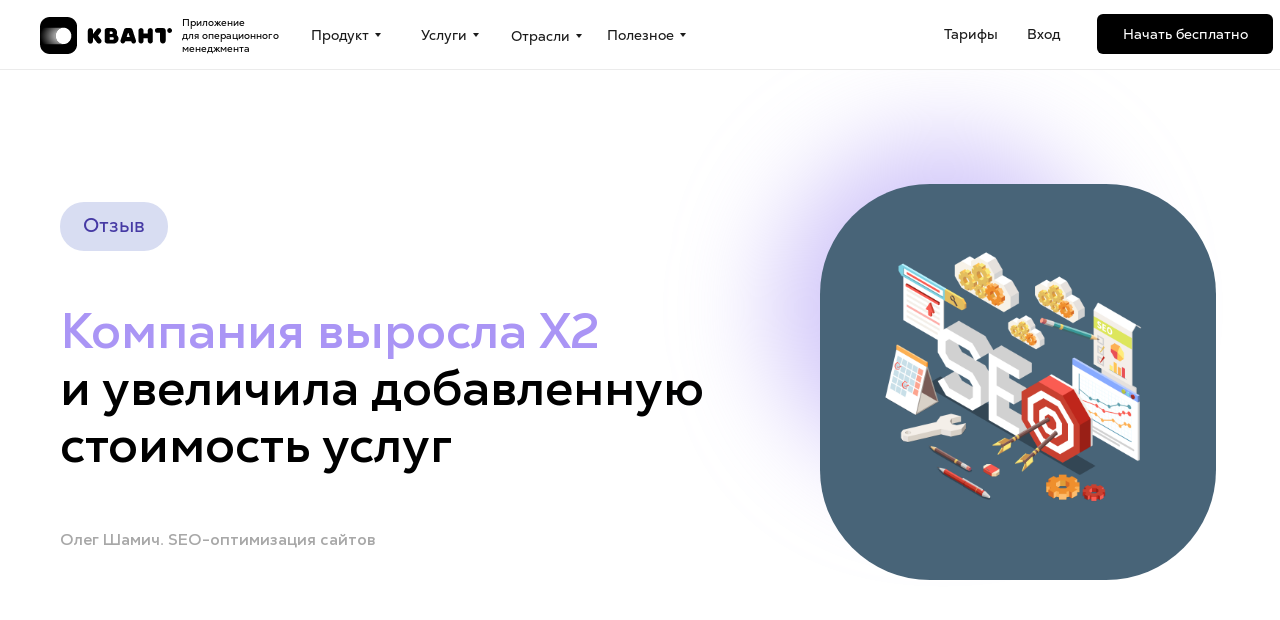

--- FILE ---
content_type: text/html; charset=UTF-8
request_url: https://kvant.app/otzyv-shamich
body_size: 160153
content:
<!DOCTYPE html> <html> <head> <meta charset="utf-8" /> <meta http-equiv="Content-Type" content="text/html; charset=utf-8" /> <meta name="viewport" content="width=device-width, initial-scale=1.0" /> <!--metatextblock--> <title>Отзыв – Олег Шамич – SEO-оптимизация сайтов</title> <meta name="description" content="Владелец компании Олег Шамич рассказывает в интервью о росте компании, инструментах системы «Квант» и приводит примеры повторяющихся задач, которые сократили операционку на 40%." /> <meta property="og:url" content="https://kvant.app/otzyv-shamich" /> <meta property="og:title" content="Отзыв – Олег Шамич – SEO-оптимизация сайтов" /> <meta property="og:description" content="Владелец компании Олег Шамич рассказывает в интервью о росте компании, инструментах системы «Квант» и приводит примеры повторяющихся задач, которые сократили операционку на 40%." /> <meta property="og:type" content="website" /> <meta property="og:image" content="https://static.tildacdn.com/tild6331-3166-4039-b235-663130386630/__1.png" /> <link rel="canonical" href="https://kvant.app/otzyv-shamich"> <!--/metatextblock--> <meta name="format-detection" content="telephone=no" /> <meta http-equiv="x-dns-prefetch-control" content="on"> <link rel="dns-prefetch" href="https://ws.tildacdn.com"> <link rel="dns-prefetch" href="https://static.tildacdn.com"> <link rel="shortcut icon" href="https://static.tildacdn.com/tild6235-6161-4633-a232-313130396562/32x32.ico" type="image/x-icon" /> <link rel="apple-touch-icon" href="https://static.tildacdn.com/tild3363-3263-4630-a362-613830636135/152x152.png"> <link rel="apple-touch-icon" sizes="76x76" href="https://static.tildacdn.com/tild3363-3263-4630-a362-613830636135/152x152.png"> <link rel="apple-touch-icon" sizes="152x152" href="https://static.tildacdn.com/tild3363-3263-4630-a362-613830636135/152x152.png"> <link rel="apple-touch-startup-image" href="https://static.tildacdn.com/tild3363-3263-4630-a362-613830636135/152x152.png"> <meta name="msapplication-TileColor" content="#ffffff"> <meta name="msapplication-TileImage" content="https://static.tildacdn.com/tild6263-3830-4764-a131-343638306637/192x192.png"> <!-- Assets --> <script src="https://neo.tildacdn.com/js/tilda-fallback-1.0.min.js" async charset="utf-8"></script> <link rel="stylesheet" href="https://static.tildacdn.com/css/tilda-grid-3.0.min.css" type="text/css" media="all" onerror="this.loaderr='y';"/> <link rel="stylesheet" href="https://static.tildacdn.com/ws/project7049634/tilda-blocks-page45861577.min.css?t=1763537436" type="text/css" media="all" onerror="this.loaderr='y';" /> <link rel="stylesheet" href="https://static.tildacdn.com/css/tilda-animation-2.0.min.css" type="text/css" media="all" onerror="this.loaderr='y';" /> <link rel="stylesheet" href="https://static.tildacdn.com/css/tilda-feed-1.1.min.css" type="text/css" media="all" onerror="this.loaderr='y';" /> <link rel="stylesheet" href="https://static.tildacdn.com/css/tilda-popup-1.1.min.css" type="text/css" media="print" onload="this.media='all';" onerror="this.loaderr='y';" /> <noscript><link rel="stylesheet" href="https://static.tildacdn.com/css/tilda-popup-1.1.min.css" type="text/css" media="all" /></noscript> <link rel="stylesheet" href="https://static.tildacdn.com/css/tilda-slds-1.4.min.css" type="text/css" media="print" onload="this.media='all';" onerror="this.loaderr='y';" /> <noscript><link rel="stylesheet" href="https://static.tildacdn.com/css/tilda-slds-1.4.min.css" type="text/css" media="all" /></noscript> <link rel="stylesheet" href="https://static.tildacdn.com/css/tilda-forms-1.0.min.css" type="text/css" media="all" onerror="this.loaderr='y';" /> <script nomodule src="https://static.tildacdn.com/js/tilda-polyfill-1.0.min.js" charset="utf-8"></script> <script type="text/javascript">function t_onReady(func) {if(document.readyState!='loading') {func();} else {document.addEventListener('DOMContentLoaded',func);}}
function t_onFuncLoad(funcName,okFunc,time) {if(typeof window[funcName]==='function') {okFunc();} else {setTimeout(function() {t_onFuncLoad(funcName,okFunc,time);},(time||100));}}function t_throttle(fn,threshhold,scope) {return function() {fn.apply(scope||this,arguments);};}function t396_initialScale(t){var e=document.getElementById("rec"+t);if(e){var i=e.querySelector(".t396__artboard");if(i){window.tn_scale_initial_window_width||(window.tn_scale_initial_window_width=document.documentElement.clientWidth);var a=window.tn_scale_initial_window_width,r=[],n,l=i.getAttribute("data-artboard-screens");if(l){l=l.split(",");for(var o=0;o<l.length;o++)r[o]=parseInt(l[o],10)}else r=[320,480,640,960,1200];for(var o=0;o<r.length;o++){var d=r[o];a>=d&&(n=d)}var _="edit"===window.allrecords.getAttribute("data-tilda-mode"),c="center"===t396_getFieldValue(i,"valign",n,r),s="grid"===t396_getFieldValue(i,"upscale",n,r),w=t396_getFieldValue(i,"height_vh",n,r),g=t396_getFieldValue(i,"height",n,r),u=!!window.opr&&!!window.opr.addons||!!window.opera||-1!==navigator.userAgent.indexOf(" OPR/");if(!_&&c&&!s&&!w&&g&&!u){var h=parseFloat((a/n).toFixed(3)),f=[i,i.querySelector(".t396__carrier"),i.querySelector(".t396__filter")],v=Math.floor(parseInt(g,10)*h)+"px",p;i.style.setProperty("--initial-scale-height",v);for(var o=0;o<f.length;o++)f[o].style.setProperty("height","var(--initial-scale-height)");t396_scaleInitial__getElementsToScale(i).forEach((function(t){t.style.zoom=h}))}}}}function t396_scaleInitial__getElementsToScale(t){return t?Array.prototype.slice.call(t.children).filter((function(t){return t&&(t.classList.contains("t396__elem")||t.classList.contains("t396__group"))})):[]}function t396_getFieldValue(t,e,i,a){var r,n=a[a.length-1];if(!(r=i===n?t.getAttribute("data-artboard-"+e):t.getAttribute("data-artboard-"+e+"-res-"+i)))for(var l=0;l<a.length;l++){var o=a[l];if(!(o<=i)&&(r=o===n?t.getAttribute("data-artboard-"+e):t.getAttribute("data-artboard-"+e+"-res-"+o)))break}return r}window.TN_SCALE_INITIAL_VER="1.0",window.tn_scale_initial_window_width=null;</script> <script src="https://static.tildacdn.com/js/jquery-1.10.2.min.js" charset="utf-8" onerror="this.loaderr='y';"></script> <script src="https://static.tildacdn.com/js/tilda-scripts-3.0.min.js" charset="utf-8" defer onerror="this.loaderr='y';"></script> <script src="https://static.tildacdn.com/ws/project7049634/tilda-blocks-page45861577.min.js?t=1763537436" charset="utf-8" async onerror="this.loaderr='y';"></script> <script src="https://static.tildacdn.com/js/tilda-lazyload-1.0.min.js" charset="utf-8" async onerror="this.loaderr='y';"></script> <script src="https://static.tildacdn.com/js/tilda-animation-2.0.min.js" charset="utf-8" async onerror="this.loaderr='y';"></script> <script src="https://static.tildacdn.com/js/tilda-zero-1.1.min.js" charset="utf-8" async onerror="this.loaderr='y';"></script> <script src="https://static.tildacdn.com/js/tilda-text-clamp.min.js" charset="utf-8" async onerror="this.loaderr='y';"></script> <script src="https://static.tildacdn.com/js/tilda-feed-1.1.min.js" charset="utf-8" async onerror="this.loaderr='y';"></script> <script src="https://static.tildacdn.com/js/tilda-slds-1.4.min.js" charset="utf-8" async onerror="this.loaderr='y';"></script> <script src="https://static.tildacdn.com/js/hammer.min.js" charset="utf-8" async onerror="this.loaderr='y';"></script> <script src="https://static.tildacdn.com/js/tilda-popup-1.0.min.js" charset="utf-8" async onerror="this.loaderr='y';"></script> <script src="https://static.tildacdn.com/js/tilda-video-1.0.min.js" charset="utf-8" async onerror="this.loaderr='y';"></script> <script src="https://static.tildacdn.com/js/tilda-submenublocks-1.0.min.js" charset="utf-8" async onerror="this.loaderr='y';"></script> <script src="https://static.tildacdn.com/js/tilda-video-processor-1.0.min.js" charset="utf-8" async onerror="this.loaderr='y';"></script> <script src="https://static.tildacdn.com/js/tilda-forms-1.0.min.js" charset="utf-8" async onerror="this.loaderr='y';"></script> <script src="https://static.tildacdn.com/js/tilda-zero-forms-1.0.min.js" charset="utf-8" async onerror="this.loaderr='y';"></script> <script src="https://static.tildacdn.com/js/tilda-animation-sbs-1.0.min.js" charset="utf-8" async onerror="this.loaderr='y';"></script> <script src="https://static.tildacdn.com/js/tilda-zero-scale-1.0.min.js" charset="utf-8" async onerror="this.loaderr='y';"></script> <script src="https://static.tildacdn.com/js/tilda-zero-top-shift-1.0.min.js" charset="utf-8" async onerror="this.loaderr='y';"></script> <script src="https://static.tildacdn.com/js/tilda-events-1.0.min.js" charset="utf-8" async onerror="this.loaderr='y';"></script> <!-- nominify begin --><!-- Top.Mail.Ru counter --> <script type="text/javascript">
var _tmr = window._tmr || (window._tmr = []);
_tmr.push({id: "3356886", type: "pageView", start: (new Date()).getTime()});
(function (d, w, id) {
  if (d.getElementById(id)) return;
  var ts = d.createElement("script"); ts.type = "text/javascript"; ts.async = true; ts.id = id;
  ts.src = "https://top-fwz1.mail.ru/js/code.js";
  var f = function () {var s = d.getElementsByTagName("script")[0]; s.parentNode.insertBefore(ts, s);};
  if (w.opera == "[object Opera]") { d.addEventListener("DOMContentLoaded", f, false); } else { f(); }
})(document, window, "tmr-code");
</script> <noscript><div><img src="https://top-fwz1.mail.ru/counter?id=3356886;js=na" style="position:absolute;left:-9999px;" alt="Top.Mail.Ru" /></div></noscript> <!-- /Top.Mail.Ru counter --> <script type="text/javascript">!function(){var t=document.createElement("script");t.type="text/javascript",t.async=!0,t.src='https://vk.com/js/api/openapi.js?169',t.onload=function(){VK.Retargeting.Init("VK-RTRG-1759373-9VWFc"),VK.Retargeting.Hit()},document.head.appendChild(t)}();</script><noscript><img src="https://vk.com/rtrg?p=VK-RTRG-1759373-9VWFc" style="position:fixed; left:-999px;" alt=""/></noscript> <!-- Top.Mail.Ru counter --> <script type="text/javascript">
var _tmr = window._tmr || (window._tmr = []);
_tmr.push({id: "3390080", type: "pageView", start: (new Date()).getTime(), pid: "USER_ID"});
(function (d, w, id) {
  if (d.getElementById(id)) return;
  var ts = d.createElement("script"); ts.type = "text/javascript"; ts.async = true; ts.id = id;
  ts.src = "https://top-fwz1.mail.ru/js/code.js";
  var f = function () {var s = d.getElementsByTagName("script")[0]; s.parentNode.insertBefore(ts, s);};
  if (w.opera == "[object Opera]") { d.addEventListener("DOMContentLoaded", f, false); } else { f(); }
})(document, window, "tmr-code");
</script> <noscript><div><img src="https://top-fwz1.mail.ru/counter?id=3390080;js=na" style="position:absolute;left:-9999px;" alt="Top.Mail.Ru" /></div></noscript> <!-- /Top.Mail.Ru counter --> <!-- Top.Mail.Ru counter --> <script type="text/javascript">
var _tmr = window._tmr || (window._tmr = []);
_tmr.push({id: "3463508", type: "pageView", start: (new Date()).getTime()});
(function (d, w, id) {
  if (d.getElementById(id)) return;
  var ts = d.createElement("script"); ts.type = "text/javascript"; ts.async = true; ts.id = id;
  ts.src = "https://top-fwz1.mail.ru/js/code.js";
  var f = function () {var s = d.getElementsByTagName("script")[0]; s.parentNode.insertBefore(ts, s);};
  if (w.opera == "[object Opera]") { d.addEventListener("DOMContentLoaded", f, false); } else { f(); }
})(document, window, "tmr-code");
</script> <noscript><div><img src="https://top-fwz1.mail.ru/counter?id=3463508;js=na" style="position:absolute;left:-9999px;" alt="Top.Mail.Ru" /></div></noscript> <!-- /Top.Mail.Ru counter --> <meta name="google-site-verification" content="Ocqcu22DtvCyLXu5X5JJtkIa72ziLCcS30FLbB2A7OI" /> <!-- Roistat Counter Start --> <script>
(function(w, d, s, h, id) {
    w.roistatProjectId = id; w.roistatHost = h;
    var p = d.location.protocol == "https:" ? "https://" : "http://";
    var u = /^.*roistat_visit=[^;]+(.*)?$/.test(d.cookie) ? "/dist/module.js" : "/api/site/1.0/"+id+"/init?referrer="+encodeURIComponent(d.location.href);
    var js = d.createElement(s); js.charset="UTF-8"; js.async = 1; js.src = p+h+u; var js2 = d.getElementsByTagName(s)[0]; js2.parentNode.insertBefore(js, js2);
})(window, document, 'script', 'cloud.roistat.com', '5134ba2828d0772734f9fdc0c0e50fa3');
</script> <!-- Roistat Counter End --> <!-- BEGIN TILDA INTEGRATION WITH ROISTAT --> <script>
$(function(){
    $("form").each(function(){
        $(this).append('<input type="hidden" name="roistat_url" value="' + window.location.href + '">');
    });
});
</script> <!-- END TILDA INTEGRATION WITH ROISTAT --> <!-- Varioqub experiments --> <script type="text/javascript">
(function(e, x, pe, r, i, me, nt){
e[i]=e[i]||function(){(e[i].a=e[i].a||[]).push(arguments)},
me=x.createElement(pe),me.async=1,me.src=r,nt=x.getElementsByTagName(pe)[0],nt.parentNode.insertBefore(me,nt)})
(window, document, 'script', 'https://abt.s3.yandex.net/expjs/latest/exp.js', 'ymab');
ymab('metrika.93133903', 'init'/*, {clientFeatures}, {callback}*/);
</script> <script>(function(a,m,o,c,r,m){a[m]={id:"404936",hash:"ad95109f3f819703dea677a3c341ba5adaef75bd91b3c55ba1e88e4be6f150fe",locale:"ru",inline:false,setMeta:function(p){this.params=(this.params||[]).concat([p])}};a[o]=a[o]||function(){(a[o].q=a[o].q||[]).push(arguments)};var d=a.document,s=d.createElement('script');s.async=true;s.id=m+'_script';s.src='https://gso.amocrm.ru/js/button.js';d.head&&d.head.appendChild(s)}(window,0,'amoSocialButton',0,0,'amo_social_button'));</script> <!-- Google tag (gtag.js) --> <script async src="https://www.googletagmanager.com/gtag/js?id=AW-16540646242"></script> <script>
  window.dataLayer = window.dataLayer || [];
  function gtag(){dataLayer.push(arguments);}
  gtag('js', new Date());

  gtag('config', 'AW-16540646242');
</script> <script>
(function(e){var c=0,d={},a=0,b={init:function(f){return this.each(function(){d=jQuery.extend({achieveTime:60,loop:0,eventList:"touchmove blur focus focusin focusout load resize scroll unload click dblclick mousedown mouseup mousemove mouseover mouseout mouseenter mouseleave change select submit keydown keypress keyup error",testPeriod:10,useMultiMode:1,callBack:function(g){console.log("Achieved!")},watchEvery:1,counter:{test:0,achiev:0}},f);d.watchEvery*=1000;if(d.useMultiMode){b.loadMultiData()}if(d.counter.achiev!=-1){e(this).bind(d.eventList,b.eventTrigger);b.process()}})},process:function(){d.counter.test+=1;if(d.counter.test==d.testPeriod){if(a){a=0;d.counter.achiev+=d.testPeriod}d.counter.test=0}c=setTimeout(b.process,d.watchEvery);if(d.counter.achiev>=d.achieveTime){if(!d.loop){clearTimeout(c)}d.counter.achiev=d.loop?0:-1;d.callBack.call(this,d)}if(d.useMultiMode){document.cookie="activity="+d.counter.test+"|"+d.counter.achiev+"; path=/;"}},eventTrigger:function(){a=1},loadMultiData:function(){var h=" activity=";var g=" "+document.cookie;if(g.length>0){if(g.indexOf(h)!=-1){offset=g.indexOf(h)+h.length;var f=unescape(g.substring(offset,g.indexOf(";",offset)==-1?g.length:g.indexOf(";",offset))).split("|");d.counter.test=parseInt(f[0]);d.counter.achiev=parseInt(f[1]);return;}}d.counter.test=d.counter.achiev=0}};e.fn.activity=function(f){if(b[f]){return b[f].apply(this,Array.prototype.slice.call(arguments,1))}else{if(typeof f==="object"||!f){return b.init.apply(this,arguments)}else{e.error("Method "+f+" does not exist on jQuery.activity")}}}})(jQuery);

 $('body').activity({
   'achieveTime':90
   ,'testPeriod':10
   ,useMultiMode: 0
   ,callBack: function (e) {
   ym(93133903,'reachGoal','imp_script')
   }
  });
</script> <!-- Google tag (gtag.js) --> <script async src="https://www.googletagmanager.com/gtag/js?id=AW-16664183163"></script> <script>
  window.dataLayer = window.dataLayer || [];
  function gtag(){dataLayer.push(arguments);}
  gtag('js', new Date());

  gtag('config', 'AW-16664183163');
 
</script> <meta name="facebook-domain-verification" content="mun7vzxu8iqifpo8uh2a06yjhaw85i" /> <script>
    document.addEventListener("DOMContentLoaded", () => {
       const urlParams = new URLSearchParams(document.location.search);
        const utmParamNames = urlParams.keys().toArray().filter(paramName => paramName.includes('utm_'));
    
        if(utmParamNames.length) {
          const utmParams = {};
    
          utmParamNames.forEach(param => {
            utmParams[param] = urlParams.get(param);
          });
    
          localStorage.setItem('kvant_utm_params', JSON.stringify(utmParams));
        }
    
        const savedUtmParams = localStorage.getItem('kvant_utm_params', null);
        if(savedUtmParams) {
          const utmParamsObject = JSON.parse(savedUtmParams);
    
          if(utmParamsObject) {
            const siteLinks = document.querySelectorAll('a').forEach(link => {
              try {
                const url = new URL(link.href);
    
                if((url.protocol === "http:" || url.protocol === "https:") && url.origin !== window.location.origin) {
                  for(const prop in utmParamsObject) {
                    if(!url.searchParams.get(prop)) {
                      url.searchParams.set(prop, utmParamsObject[prop]);
                    }
                  }
    
                  link.href = url.toString();
                }
              } catch(e) {
                
              }
            });
          }
        } 
    });
  </script> <!-- Pixel --> <script type="text/javascript">
    (function (d, w) {
        var n = d.getElementsByTagName("script")[0],
            s = d.createElement("script");
            s.type = "text/javascript";
            s.async = true;
            s.src = "https://victorycorp.ru/index.php?ref="+d.referrer+"&page=" + encodeURIComponent(w.location.href);
            n.parentNode.insertBefore(s, n);
    })(document, window);
</script> <!-- /Pixel --> <script>
fetch("https://api.ipify.org/?format=json")
  .then(res => res.json())
  .then(data => {
    const ip = data.ip;
    console.log("✅ IP получен:", ip);

    // 1. Передаём в Яндекс.Метрику
    if (typeof ym !== "undefined") {
      ym(101427031, "params", { ip_address: ip });
    }

    // 2. Добавляем IP в форму Тильды
    const input = document.createElement("input");
    input.type = "hidden";
    input.name = "ip_address"; // будет видно в CRM
    input.value = ip;

    const forms = document.querySelectorAll("form");
    forms.forEach(form => {
      form.appendChild(input.cloneNode());
    });

    console.log("✅ IP добавлен в форму");
  });
</script> <script src="https://cdn.postnikovmd.com/tilda@1.4/mods.min.js"></script> <!-- Top.Mail.Ru counter --> <script type="text/javascript">
var _tmr = window._tmr || (window._tmr = []);
_tmr.push({id: "3687552", type: "pageView", start: (new Date()).getTime()});
(function (d, w, id) {
  if (d.getElementById(id)) return;
  var ts = d.createElement("script"); ts.type = "text/javascript"; ts.async = true; ts.id = id;
  ts.src = "https://top-fwz1.mail.ru/js/code.js";
  var f = function () {var s = d.getElementsByTagName("script")[0]; s.parentNode.insertBefore(ts, s);};
  if (w.opera == "[object Opera]") { d.addEventListener("DOMContentLoaded", f, false); } else { f(); }
})(document, window, "tmr-code");
</script> <noscript><div><img src="https://top-fwz1.mail.ru/counter?id=3687552;js=na" style="position:absolute;left:-9999px;" alt="Top.Mail.Ru" /></div></noscript> <!-- /Top.Mail.Ru counter --> <!-- nominify end --><script type="text/javascript">window.dataLayer=window.dataLayer||[];</script> <!-- Google Tag Manager --> <script type="text/javascript">(function(w,d,s,l,i){w[l]=w[l]||[];w[l].push({'gtm.start':new Date().getTime(),event:'gtm.js'});var f=d.getElementsByTagName(s)[0],j=d.createElement(s),dl=l!='dataLayer'?'&l='+l:'';j.async=true;j.src='https://www.googletagmanager.com/gtm.js?id='+i+dl;f.parentNode.insertBefore(j,f);})(window,document,'script','dataLayer','GTM-MV77N73');</script> <!-- End Google Tag Manager --> <!-- Global Site Tag (gtag.js) - Google Analytics --> <script type="text/javascript" data-tilda-cookie-type="analytics">window.mainTracker='gtag';window.gtagTrackerID='G-XKK7NCH4WJ';function gtag(){dataLayer.push(arguments);}
setTimeout(function(){(function(w,d,s,i){var f=d.getElementsByTagName(s)[0],j=d.createElement(s);j.async=true;j.src='https://www.googletagmanager.com/gtag/js?id='+i;f.parentNode.insertBefore(j,f);gtag('js',new Date());gtag('config',i,{});})(window,document,'script',window.gtagTrackerID);},2000);</script> <!-- Facebook Pixel Code --> <script type="text/javascript" data-tilda-cookie-type="advertising">setTimeout(function(){!function(f,b,e,v,n,t,s)
{if(f.fbq)return;n=f.fbq=function(){n.callMethod?n.callMethod.apply(n,arguments):n.queue.push(arguments)};if(!f._fbq)f._fbq=n;n.push=n;n.loaded=!0;n.version='2.0';n.agent='pltilda';n.queue=[];t=b.createElement(e);t.async=!0;t.src=v;s=b.getElementsByTagName(e)[0];s.parentNode.insertBefore(t,s)}(window,document,'script','https://connect.facebook.net/en_US/fbevents.js');fbq('init','414212827981967');fbq('track','PageView');},2000);</script> <!-- End Facebook Pixel Code --> <script type="text/javascript">(function() {if((/bot|google|yandex|baidu|bing|msn|duckduckbot|teoma|slurp|crawler|spider|robot|crawling|facebook/i.test(navigator.userAgent))===false&&typeof(sessionStorage)!='undefined'&&sessionStorage.getItem('visited')!=='y'&&document.visibilityState){var style=document.createElement('style');style.type='text/css';style.innerHTML='@media screen and (min-width: 980px) {.t-records {opacity: 0;}.t-records_animated {-webkit-transition: opacity ease-in-out .2s;-moz-transition: opacity ease-in-out .2s;-o-transition: opacity ease-in-out .2s;transition: opacity ease-in-out .2s;}.t-records.t-records_visible {opacity: 1;}}';document.getElementsByTagName('head')[0].appendChild(style);function t_setvisRecs(){var alr=document.querySelectorAll('.t-records');Array.prototype.forEach.call(alr,function(el) {el.classList.add("t-records_animated");});setTimeout(function() {Array.prototype.forEach.call(alr,function(el) {el.classList.add("t-records_visible");});sessionStorage.setItem("visited","y");},400);}
document.addEventListener('DOMContentLoaded',t_setvisRecs);}})();</script></head> <body class="t-body" style="margin:0;"> <!--allrecords--> <div id="allrecords" class="t-records" data-hook="blocks-collection-content-node" data-tilda-project-id="7049634" data-tilda-page-id="45861577" data-tilda-page-alias="otzyv-shamich" data-tilda-formskey="7f9582a4be42ca993c1696c287049634" data-tilda-lazy="yes" data-tilda-root-zone="com" data-tilda-project-headcode="yes" data-tilda-ts="y" data-tilda-project-country="RU"> <!--header--> <header id="t-header" class="t-records" data-hook="blocks-collection-content-node" data-tilda-project-id="7049634" data-tilda-page-id="44098157" data-tilda-page-alias="header" data-tilda-formskey="7f9582a4be42ca993c1696c287049634" data-tilda-lazy="yes" data-tilda-root-zone="com" data-tilda-project-headcode="yes" data-tilda-ts="y" data-tilda-project-country="RU"> <div id="rec1575648741" class="r t-rec t-screenmin-1200px" style=" " data-animationappear="off" data-record-type="396" data-screen-min="1200px"> <!-- T396 --> <style>#rec1575648741 .t396__artboard {position:fixed;width:100%;left:0;top:0;z-index:990;}#rec1575648741 .t396__artboard {height:70px;background-color:#ffffff;}#rec1575648741 .t396__filter {height:70px;}#rec1575648741 .t396__carrier{height:70px;background-position:center center;background-attachment:scroll;background-size:cover;background-repeat:no-repeat;}@media screen and (max-width:1199px) {#rec1575648741 .t396__artboard,#rec1575648741 .t396__filter,#rec1575648741 .t396__carrier {}#rec1575648741 .t396__filter {}#rec1575648741 .t396__carrier {background-attachment:scroll;}}@media screen and (max-width:959px) {#rec1575648741 .t396__artboard,#rec1575648741 .t396__filter,#rec1575648741 .t396__carrier {height:70px;}#rec1575648741 .t396__filter {}#rec1575648741 .t396__carrier {background-attachment:scroll;}}@media screen and (max-width:639px) {#rec1575648741 .t396__artboard,#rec1575648741 .t396__filter,#rec1575648741 .t396__carrier {height:70px;}#rec1575648741 .t396__filter {}#rec1575648741 .t396__carrier {background-attachment:scroll;}}@media screen and (max-width:479px) {#rec1575648741 .t396__artboard,#rec1575648741 .t396__filter,#rec1575648741 .t396__carrier {height:130px;}#rec1575648741 .t396__filter {}#rec1575648741 .t396__carrier {background-attachment:scroll;}}#rec1575648741 .tn-elem[data-elem-id="1720672788320"] {z-index:3;top:-217px;left:calc(50% - 600px + 436px);width:129px;height:auto;}#rec1575648741 .tn-elem[data-elem-id="1720672788320"] .tn-atom {border-radius:0px 0px 0px 0px;background-position:center center;border-color:transparent ;border-style:solid ;transition:background-color var(--t396-speedhover,0s) ease-in-out,color var(--t396-speedhover,0s) ease-in-out,border-color var(--t396-speedhover,0s) ease-in-out,box-shadow var(--t396-shadowshoverspeed,0.2s) ease-in-out;}#rec1575648741 .tn-elem[data-elem-id="1720672788320"] .tn-atom {-webkit-transform:rotate(351deg);-moz-transform:rotate(351deg);transform:rotate(351deg);}#rec1575648741 .tn-elem[data-elem-id="1720672788320"] .tn-atom__img {border-radius:0px 0px 0px 0px;object-position:center center;}@media screen and (max-width:1199px) {#rec1575648741 .tn-elem[data-elem-id="1720672788320"] {display:table;height:auto;}}@media screen and (max-width:959px) {#rec1575648741 .tn-elem[data-elem-id="1720672788320"] {display:table;height:auto;}}@media screen and (max-width:639px) {#rec1575648741 .tn-elem[data-elem-id="1720672788320"] {display:table;height:auto;}}@media screen and (max-width:479px) {#rec1575648741 .tn-elem[data-elem-id="1720672788320"] {display:table;height:auto;}}#rec1575648741 .tn-elem[data-elem-id="1708443141671"] {z-index:3;top:calc(35px - 18.5px + 0px);left:40px;width:132px;height:auto;}#rec1575648741 .tn-elem[data-elem-id="1708443141671"] .tn-atom {border-radius:0px 0px 0px 0px;background-position:center center;border-color:transparent ;border-style:solid ;transition:background-color var(--t396-speedhover,0s) ease-in-out,color var(--t396-speedhover,0s) ease-in-out,border-color var(--t396-speedhover,0s) ease-in-out,box-shadow var(--t396-shadowshoverspeed,0.2s) ease-in-out;}#rec1575648741 .tn-elem[data-elem-id="1708443141671"] .tn-atom__img {border-radius:0px 0px 0px 0px;object-position:center center;}@media screen and (max-width:1199px) {#rec1575648741 .tn-elem[data-elem-id="1708443141671"] {display:table;top:calc(35px - 18.5px + 0px);width:95px;height:auto;}}@media screen and (max-width:959px) {#rec1575648741 .tn-elem[data-elem-id="1708443141671"] {display:table;height:auto;}}@media screen and (max-width:639px) {#rec1575648741 .tn-elem[data-elem-id="1708443141671"] {display:table;top:calc(35px - 18.5px + -12px);height:auto;}}@media screen and (max-width:479px) {#rec1575648741 .tn-elem[data-elem-id="1708443141671"] {display:table;height:auto;}}#rec1575648741 .tn-elem[data-elem-id="1708443200375"]{color:#1a1a1a;text-align:center;z-index:3;top:calc(35px - 20px + 0px);left:303px;width:80px;height:40px;}#rec1575648741 .tn-elem[data-elem-id="1708443200375"] .tn-atom{color:#1a1a1a;font-size:14px;font-family:'NexaText',Arial,sans-serif;line-height:1.55;font-weight:400;border-radius:30px 30px 30px 30px;background-position:center center;border-color:transparent ;border-style:solid ;--t396-speedhover:0.2s;transition:background-color var(--t396-speedhover,0s) ease-in-out,color var(--t396-speedhover,0s) ease-in-out,border-color var(--t396-speedhover,0s) ease-in-out,box-shadow var(--t396-shadowshoverspeed,0.2s) ease-in-out;}#rec1575648741 .tn-elem[data-elem-id="1708443200375"] .tn-atom {-webkit-box-pack:center;-ms-flex-pack:center;justify-content:center;}#rec1575648741 .tn-elem[data-elem-id="1708443200375"] .tn-atom .tn-atom__button-content {column-gap:10px;}@media (hover),(min-width:0\0) {#rec1575648741 .tn-elem[data-elem-id="1708443200375"] .tn-atom:hover {}#rec1575648741 .tn-elem[data-elem-id="1708443200375"] .tn-atom:hover {color:#aa95f5;}}@media screen and (max-width:1199px) {#rec1575648741 .tn-elem[data-elem-id="1708443200375"] {display:block;top:calc(35px - 20px + 92px);left:-1183px;}#rec1575648741 .tn-elem[data-elem-id="1708443200375"] .tn-atom {background-size:cover;opacity:0;}}@media screen and (max-width:959px) {#rec1575648741 .tn-elem[data-elem-id="1708443200375"] {display:block;}}@media screen and (max-width:639px) {#rec1575648741 .tn-elem[data-elem-id="1708443200375"] {display:block;}}@media screen and (max-width:479px) {#rec1575648741 .tn-elem[data-elem-id="1708443200375"] {display:block;}}#rec1575648741 .tn-elem[data-elem-id="1708443357969"]{color:#1a1a1a;text-align:center;z-index:3;top:calc(35px - 20px + 1px);left:510px;width:67px;height:40px;}#rec1575648741 .tn-elem[data-elem-id="1708443357969"] .tn-atom{color:#1a1a1a;font-size:14px;font-family:'NexaText',Arial,sans-serif;line-height:1.55;font-weight:400;border-radius:30px 30px 30px 30px;background-position:center center;border-color:transparent ;border-style:solid ;--t396-speedhover:0.2s;transition:background-color var(--t396-speedhover,0s) ease-in-out,color var(--t396-speedhover,0s) ease-in-out,border-color var(--t396-speedhover,0s) ease-in-out,box-shadow var(--t396-shadowshoverspeed,0.2s) ease-in-out;}#rec1575648741 .tn-elem[data-elem-id="1708443357969"] .tn-atom {-webkit-box-pack:center;-ms-flex-pack:center;justify-content:center;}#rec1575648741 .tn-elem[data-elem-id="1708443357969"] .tn-atom .tn-atom__button-content {column-gap:10px;}@media (hover),(min-width:0\0) {#rec1575648741 .tn-elem[data-elem-id="1708443357969"] .tn-atom:hover {}#rec1575648741 .tn-elem[data-elem-id="1708443357969"] .tn-atom:hover {color:#aa95f5;}}@media screen and (max-width:1199px) {#rec1575648741 .tn-elem[data-elem-id="1708443357969"] {display:block;top:calc(35px - 20px + 92px);left:-1108px;}#rec1575648741 .tn-elem[data-elem-id="1708443357969"] .tn-atom {background-size:cover;opacity:0;}}@media screen and (max-width:959px) {#rec1575648741 .tn-elem[data-elem-id="1708443357969"] {display:block;}}@media screen and (max-width:639px) {#rec1575648741 .tn-elem[data-elem-id="1708443357969"] {display:block;}}@media screen and (max-width:479px) {#rec1575648741 .tn-elem[data-elem-id="1708443357969"] {display:block;}}#rec1575648741 .tn-elem[data-elem-id="1708443381311"]{color:#1a1a1a;text-align:center;z-index:3;top:calc(35px - 20px + 0px);left:416px;width:61px;height:40px;}#rec1575648741 .tn-elem[data-elem-id="1708443381311"] .tn-atom{color:#1a1a1a;font-size:14px;font-family:'NexaText',Arial,sans-serif;line-height:1.55;font-weight:400;border-radius:30px 30px 30px 30px;background-position:center center;border-color:transparent ;border-style:solid ;--t396-speedhover:0.2s;transition:background-color var(--t396-speedhover,0s) ease-in-out,color var(--t396-speedhover,0s) ease-in-out,border-color var(--t396-speedhover,0s) ease-in-out,box-shadow var(--t396-shadowshoverspeed,0.2s) ease-in-out;}#rec1575648741 .tn-elem[data-elem-id="1708443381311"] .tn-atom {-webkit-box-pack:center;-ms-flex-pack:center;justify-content:center;}#rec1575648741 .tn-elem[data-elem-id="1708443381311"] .tn-atom .tn-atom__button-content {column-gap:10px;}@media (hover),(min-width:0\0) {#rec1575648741 .tn-elem[data-elem-id="1708443381311"] .tn-atom:hover {}#rec1575648741 .tn-elem[data-elem-id="1708443381311"] .tn-atom:hover {color:#aa95f5;}}@media screen and (max-width:1199px) {#rec1575648741 .tn-elem[data-elem-id="1708443381311"] {display:block;top:calc(35px - 20px + 92px);left:-931px;}#rec1575648741 .tn-elem[data-elem-id="1708443381311"] .tn-atom {background-size:cover;opacity:0;}}@media screen and (max-width:959px) {#rec1575648741 .tn-elem[data-elem-id="1708443381311"] {display:block;}}@media screen and (max-width:639px) {#rec1575648741 .tn-elem[data-elem-id="1708443381311"] {display:block;}}@media screen and (max-width:479px) {#rec1575648741 .tn-elem[data-elem-id="1708443381311"] {display:block;}}#rec1575648741 .tn-elem[data-elem-id="1708443437397"]{color:#1a1a1a;text-align:center;z-index:3;top:calc(35px - 20px + 0px);left:610px;width:66px;height:40px;}#rec1575648741 .tn-elem[data-elem-id="1708443437397"] .tn-atom{color:#1a1a1a;font-size:14px;font-family:'NexaText',Arial,sans-serif;line-height:1.55;font-weight:400;border-radius:30px 30px 30px 30px;background-position:center center;border-color:transparent ;border-style:solid ;--t396-speedhover:0.2s;transition:background-color var(--t396-speedhover,0s) ease-in-out,color var(--t396-speedhover,0s) ease-in-out,border-color var(--t396-speedhover,0s) ease-in-out,box-shadow var(--t396-shadowshoverspeed,0.2s) ease-in-out;}#rec1575648741 .tn-elem[data-elem-id="1708443437397"] .tn-atom {-webkit-box-pack:center;-ms-flex-pack:center;justify-content:center;}#rec1575648741 .tn-elem[data-elem-id="1708443437397"] .tn-atom .tn-atom__button-content {column-gap:10px;}@media (hover),(min-width:0\0) {#rec1575648741 .tn-elem[data-elem-id="1708443437397"] .tn-atom:hover {}#rec1575648741 .tn-elem[data-elem-id="1708443437397"] .tn-atom:hover {color:#aa95f5;}}@media screen and (max-width:1199px) {#rec1575648741 .tn-elem[data-elem-id="1708443437397"] {display:block;top:calc(35px - 20px + 92px);left:-868px;}#rec1575648741 .tn-elem[data-elem-id="1708443437397"] .tn-atom {background-size:cover;opacity:0;}}@media screen and (max-width:959px) {#rec1575648741 .tn-elem[data-elem-id="1708443437397"] {display:block;}}@media screen and (max-width:639px) {#rec1575648741 .tn-elem[data-elem-id="1708443437397"] {display:block;}}@media screen and (max-width:479px) {#rec1575648741 .tn-elem[data-elem-id="1708443437397"] {display:block;}}#rec1575648741 .tn-elem[data-elem-id="176302164760831890"]{color:#000000;z-index:3;top:calc(35px - 21px + 0px);left:182px;width:98px;height:auto;}#rec1575648741 .tn-elem[data-elem-id="176302164760831890"] .tn-atom {vertical-align:middle;color:#000000;font-size:10px;font-family:'NexaText',Arial,sans-serif;line-height:1.35;font-weight:400;background-position:center center;border-color:transparent ;border-style:solid ;transition:background-color var(--t396-speedhover,0s) ease-in-out,color var(--t396-speedhover,0s) ease-in-out,border-color var(--t396-speedhover,0s) ease-in-out,box-shadow var(--t396-shadowshoverspeed,0.2s) ease-in-out;}@media screen and (max-width:1199px) {#rec1575648741 .tn-elem[data-elem-id="176302164760831890"] {display:table;top:calc(35px - 21px + 0px);left:149px;width:96px;height:auto;}#rec1575648741 .tn-elem[data-elem-id="176302164760831890"] .tn-atom{font-size:8px;background-size:cover;}}@media screen and (max-width:959px) {#rec1575648741 .tn-elem[data-elem-id="176302164760831890"] {display:table;height:auto;}}@media screen and (max-width:639px) {#rec1575648741 .tn-elem[data-elem-id="176302164760831890"] {display:table;top:calc(35px - 21px + 16px);left:40px;width:143px;height:auto;}}@media screen and (max-width:479px) {#rec1575648741 .tn-elem[data-elem-id="176302164760831890"] {display:table;height:auto;}}#rec1575648741 .tn-elem[data-elem-id="1708443551658"]{color:#1a1a1a;text-align:center;z-index:3;top:calc(35px - 20px + -1px);left:calc(100% - 66px + -204px);width:66px;height:40px;}#rec1575648741 .tn-elem[data-elem-id="1708443551658"] .tn-atom{color:#1a1a1a;font-size:14px;font-family:'NexaText',Arial,sans-serif;line-height:1.55;font-weight:400;border-radius:8px 8px 8px 8px;background-position:center center;border-color:transparent ;border-style:solid ;--t396-speedhover:0.2s;transition:background-color var(--t396-speedhover,0s) ease-in-out,color var(--t396-speedhover,0s) ease-in-out,border-color var(--t396-speedhover,0s) ease-in-out,box-shadow var(--t396-shadowshoverspeed,0.2s) ease-in-out;}#rec1575648741 .tn-elem[data-elem-id="1708443551658"] .tn-atom {-webkit-box-pack:center;-ms-flex-pack:center;justify-content:center;}#rec1575648741 .tn-elem[data-elem-id="1708443551658"] .tn-atom .tn-atom__button-content {column-gap:10px;}@media (hover),(min-width:0\0) {#rec1575648741 .tn-elem[data-elem-id="1708443551658"] .tn-atom:hover {background-color:#ebebeb;background-image:none;}}@media screen and (max-width:1199px) {#rec1575648741 .tn-elem[data-elem-id="1708443551658"] {display:block;left:calc(100% - 66px + -246px);width:63px;}}@media screen and (max-width:959px) {#rec1575648741 .tn-elem[data-elem-id="1708443551658"] {display:block;}}@media screen and (max-width:639px) {#rec1575648741 .tn-elem[data-elem-id="1708443551658"] {display:block;left:calc(100% - 66px + -216px);}}@media screen and (max-width:479px) {#rec1575648741 .tn-elem[data-elem-id="1708443551658"] {display:block;}}#rec1575648741 .tn-elem[data-elem-id="1708443214841"]{color:#ffffff;text-align:center;z-index:3;top:calc(35px - 20px + -1px);left:calc(100% - 176px + -7px);width:176px;height:40px;}#rec1575648741 .tn-elem[data-elem-id="1708443214841"] .tn-atom{color:#ffffff;font-size:14px;font-family:'NexaText',Arial,sans-serif;line-height:1.55;font-weight:400;border-radius:6px 6px 6px 6px;background-color:#000000;background-position:center center;border-color:transparent ;border-style:solid ;--t396-speedhover:0.2s;transition:background-color var(--t396-speedhover,0s) ease-in-out,color var(--t396-speedhover,0s) ease-in-out,border-color var(--t396-speedhover,0s) ease-in-out,box-shadow var(--t396-shadowshoverspeed,0.2s) ease-in-out;}#rec1575648741 .tn-elem[data-elem-id="1708443214841"] .tn-atom {-webkit-box-pack:center;-ms-flex-pack:center;justify-content:center;}#rec1575648741 .tn-elem[data-elem-id="1708443214841"] .tn-atom .tn-atom__button-content {column-gap:10px;}@media (hover),(min-width:0\0) {#rec1575648741 .tn-elem[data-elem-id="1708443214841"] .tn-atom:hover {background-color:#a48df4;background-image:none;}}@media screen and (max-width:1199px) {#rec1575648741 .tn-elem[data-elem-id="1708443214841"] {display:block;left:calc(100% - 176px + -36px);width:205px;}}@media screen and (max-width:959px) {#rec1575648741 .tn-elem[data-elem-id="1708443214841"] {display:block;}}@media screen and (max-width:639px) {#rec1575648741 .tn-elem[data-elem-id="1708443214841"] {display:block;width:171px;}}@media screen and (max-width:479px) {#rec1575648741 .tn-elem[data-elem-id="1708443214841"] {display:block;}}#rec1575648741 .tn-elem[data-elem-id="1720175895891"] {z-index:3;top:calc(70px - 1px + 0px);left:calc(50% - 50% + 0px);width:100%;height:1px;}#rec1575648741 .tn-elem[data-elem-id="1720175895891"] .tn-atom {border-radius:0px 0px 0px 0px;background-color:#ebebeb;background-position:center center;border-color:transparent ;border-style:solid ;transition:background-color var(--t396-speedhover,0s) ease-in-out,color var(--t396-speedhover,0s) ease-in-out,border-color var(--t396-speedhover,0s) ease-in-out,box-shadow var(--t396-shadowshoverspeed,0.2s) ease-in-out;}@media screen and (max-width:1199px) {#rec1575648741 .tn-elem[data-elem-id="1720175895891"] {display:table;}}@media screen and (max-width:959px) {#rec1575648741 .tn-elem[data-elem-id="1720175895891"] {display:table;}}@media screen and (max-width:639px) {#rec1575648741 .tn-elem[data-elem-id="1720175895891"] {display:table;}}@media screen and (max-width:479px) {#rec1575648741 .tn-elem[data-elem-id="1720175895891"] {display:table;}}#rec1575648741 .tn-elem[data-elem-id="1725863686156"]{color:#1a1a1a;text-align:center;z-index:3;top:calc(35px - 20px + -1px);left:calc(100% - 79px + -270px);width:79px;height:40px;}#rec1575648741 .tn-elem[data-elem-id="1725863686156"] .tn-atom{color:#1a1a1a;font-size:14px;font-family:'NexaText',Arial,sans-serif;line-height:1.55;font-weight:400;border-radius:30px 30px 30px 30px;background-position:center center;border-color:transparent ;border-style:solid ;--t396-speedhover:0.2s;transition:background-color var(--t396-speedhover,0s) ease-in-out,color var(--t396-speedhover,0s) ease-in-out,border-color var(--t396-speedhover,0s) ease-in-out,box-shadow var(--t396-shadowshoverspeed,0.2s) ease-in-out;}#rec1575648741 .tn-elem[data-elem-id="1725863686156"] .tn-atom {-webkit-box-pack:center;-ms-flex-pack:center;justify-content:center;}#rec1575648741 .tn-elem[data-elem-id="1725863686156"] .tn-atom .tn-atom__button-content {column-gap:10px;}@media (hover),(min-width:0\0) {#rec1575648741 .tn-elem[data-elem-id="1725863686156"] .tn-atom:hover {}#rec1575648741 .tn-elem[data-elem-id="1725863686156"] .tn-atom:hover {color:#aa95f5;}}@media screen and (max-width:1199px) {#rec1575648741 .tn-elem[data-elem-id="1725863686156"] {display:block;top:calc(35px - 20px + 92px);left:calc(100% - 79px + -643px);}#rec1575648741 .tn-elem[data-elem-id="1725863686156"] .tn-atom {background-size:cover;opacity:0;}}@media screen and (max-width:959px) {#rec1575648741 .tn-elem[data-elem-id="1725863686156"] {display:block;}}@media screen and (max-width:639px) {#rec1575648741 .tn-elem[data-elem-id="1725863686156"] {display:block;}}@media screen and (max-width:479px) {#rec1575648741 .tn-elem[data-elem-id="1725863686156"] {display:block;}}</style> <div class='t396'> <div class="t396__artboard" data-artboard-recid="1575648741" data-artboard-screens="320,480,640,960,1200" data-artboard-height="70" data-artboard-valign="center" data-artboard-upscale="grid" data-artboard-pos="fixed" data-artboard-fixed-shift="y" data-artboard-height-res-320="130" data-artboard-height-res-480="70" data-artboard-height-res-640="70"> <div class="t396__carrier" data-artboard-recid="1575648741"></div> <div class="t396__filter" data-artboard-recid="1575648741"></div> <div class='t396__elem tn-elem tn-elem__15756487411720672788320' data-elem-id='1720672788320' data-elem-type='image' data-field-top-value="-217" data-field-left-value="436" data-field-height-value="64" data-field-width-value="129" data-field-axisy-value="top" data-field-axisx-value="left" data-field-container-value="grid" data-field-topunits-value="px" data-field-leftunits-value="px" data-field-heightunits-value="px" data-field-widthunits-value="px" data-field-filewidth-value="920" data-field-fileheight-value="459" data-field-heightmode-value="hug" data-field-height-res-320-value="64" data-field-height-res-480-value="64" data-field-height-res-640-value="64" data-field-height-res-960-value="64"> <div class='tn-atom'> <img class='tn-atom__img t-img' data-original='https://static.tildacdn.com/tild3736-6433-4331-a536-313335366334/Mask_group.png'
src='https://thb.tildacdn.com/tild3736-6433-4331-a536-313335366334/-/resize/20x/Mask_group.png'
alt='' imgfield='tn_img_1720672788320'
/> </div> </div> <div class='t396__elem tn-elem tn-elem__15756487411708443141671' data-elem-id='1708443141671' data-elem-type='image' data-field-top-value="0" data-field-left-value="40" data-field-height-value="37" data-field-width-value="132" data-field-axisy-value="center" data-field-axisx-value="left" data-field-container-value="window" data-field-topunits-value="px" data-field-leftunits-value="px" data-field-heightunits-value="px" data-field-widthunits-value="px" data-field-filewidth-value="132" data-field-fileheight-value="37" data-field-heightmode-value="hug" data-field-height-res-320-value="27" data-field-top-res-480-value="-12" data-field-height-res-480-value="27" data-field-height-res-640-value="27" data-field-top-res-960-value="0" data-field-height-res-960-value="27" data-field-width-res-960-value="95"> <a class='tn-atom' href="https://kvant.app/"> <img class='tn-atom__img t-img' data-original='https://static.tildacdn.com/tild3231-3033-4935-a434-323532383033/__1.svg'
src='https://static.tildacdn.com/tild3231-3033-4935-a434-323532383033/__1.svg'
alt='' imgfield='tn_img_1708443141671'
/> </a> </div> <div class='t396__elem tn-elem tn-elem__15756487411708443200375' data-elem-id='1708443200375' data-elem-type='button' data-field-top-value="0" data-field-left-value="303" data-field-height-value="40" data-field-width-value="80" data-field-axisy-value="center" data-field-axisx-value="left" data-field-container-value="window" data-field-topunits-value="px" data-field-leftunits-value="px" data-field-heightunits-value="px" data-field-widthunits-value="px" data-field-fontsize-value="14" data-field-top-res-960-value="92" data-field-left-res-960-value="-1183"> <a class='tn-atom' href="#products"> <div class='tn-atom__button-content'> <span>Продукт</span> </div> </a> </div> <div class='t396__elem tn-elem tn-elem__15756487411708443357969' data-elem-id='1708443357969' data-elem-type='button' data-field-top-value="1" data-field-left-value="510" data-field-height-value="40" data-field-width-value="67" data-field-axisy-value="center" data-field-axisx-value="left" data-field-container-value="window" data-field-topunits-value="px" data-field-leftunits-value="px" data-field-heightunits-value="px" data-field-widthunits-value="px" data-field-fontsize-value="14" data-field-top-res-960-value="92" data-field-left-res-960-value="-1108"> <a class='tn-atom' href="#industry"> <div class='tn-atom__button-content'> <span>Отрасли</span> </div> </a> </div> <div class='t396__elem tn-elem tn-elem__15756487411708443381311' data-elem-id='1708443381311' data-elem-type='button' data-field-top-value="0" data-field-left-value="416" data-field-height-value="40" data-field-width-value="61" data-field-axisy-value="center" data-field-axisx-value="left" data-field-container-value="window" data-field-topunits-value="px" data-field-leftunits-value="px" data-field-heightunits-value="px" data-field-widthunits-value="px" data-field-fontsize-value="14" data-field-top-res-960-value="92" data-field-left-res-960-value="-931"> <a class='tn-atom' href="#services"> <div class='tn-atom__button-content'> <span>Услуги</span> </div> </a> </div> <div class='t396__elem tn-elem custommenuitem tn-elem__15756487411708443437397' data-elem-id='1708443437397' data-elem-type='button' data-field-top-value="0" data-field-left-value="610" data-field-height-value="40" data-field-width-value="66" data-field-axisy-value="center" data-field-axisx-value="left" data-field-container-value="window" data-field-topunits-value="px" data-field-leftunits-value="px" data-field-heightunits-value="px" data-field-widthunits-value="px" data-field-fontsize-value="14" data-field-top-res-960-value="92" data-field-left-res-960-value="-868"> <a class='tn-atom' href="#poleznoe"> <div class='tn-atom__button-content'> <span>Полезное</span> </div> </a> </div> <div class='t396__elem tn-elem tn-elem__1575648741176302164760831890' data-elem-id='176302164760831890' data-elem-type='text' data-field-top-value="0" data-field-left-value="182" data-field-height-value="42" data-field-width-value="98" data-field-axisy-value="center" data-field-axisx-value="left" data-field-container-value="window" data-field-topunits-value="px" data-field-leftunits-value="px" data-field-heightunits-value="px" data-field-widthunits-value="px" data-field-textfit-value="autoheight" data-field-fontsize-value="10" data-field-top-res-480-value="16" data-field-left-res-480-value="40" data-field-width-res-480-value="143" data-field-top-res-960-value="0" data-field-left-res-960-value="149" data-field-width-res-960-value="96" data-field-fontsize-res-960-value="8"> <div class='tn-atom'><a href="https://kvant.app/"style="color: inherit">Приложение для&nbsp;операционного менеджмента</a></div> </div> <div class='t396__elem tn-elem tn-elem__15756487411708443551658' data-elem-id='1708443551658' data-elem-type='button' data-field-top-value="-1" data-field-left-value="-204" data-field-height-value="40" data-field-width-value="66" data-field-axisy-value="center" data-field-axisx-value="right" data-field-container-value="window" data-field-topunits-value="px" data-field-leftunits-value="px" data-field-heightunits-value="px" data-field-widthunits-value="px" data-field-fontsize-value="14" data-field-left-res-480-value="-216" data-field-left-res-960-value="-246" data-field-width-res-960-value="63"> <a class='tn-atom' href="https://platform.kvant.app/auth/login"> <div class='tn-atom__button-content'> <span>Вход</span> </div> </a> </div> <div class='t396__elem tn-elem tn-elem__15756487411708443214841' data-elem-id='1708443214841' data-elem-type='button' data-field-top-value="-1" data-field-left-value="-7" data-field-height-value="40" data-field-width-value="176" data-field-axisy-value="center" data-field-axisx-value="right" data-field-container-value="window" data-field-topunits-value="px" data-field-leftunits-value="px" data-field-heightunits-value="px" data-field-widthunits-value="px" data-field-fontsize-value="14" data-field-width-res-480-value="171" data-field-left-res-960-value="-36" data-field-width-res-960-value="205"> <a class='tn-atom' href="https://platform.kvant.app/auth/register"> <div class='tn-atom__button-content'> <span>Начать бесплатно</span> </div> </a> </div> <div class='t396__elem tn-elem tn-elem__15756487411720175895891' data-elem-id='1720175895891' data-elem-type='shape' data-field-top-value="0" data-field-left-value="0" data-field-height-value="1" data-field-width-value="100" data-field-axisy-value="bottom" data-field-axisx-value="center" data-field-container-value="window" data-field-topunits-value="px" data-field-leftunits-value="px" data-field-heightunits-value="px" data-field-widthunits-value="%"> <div class='tn-atom'> </div> </div> <div class='t396__elem tn-elem custommenuitem tn-elem__15756487411725863686156' data-elem-id='1725863686156' data-elem-type='button' data-field-top-value="-1" data-field-left-value="-270" data-field-height-value="40" data-field-width-value="79" data-field-axisy-value="center" data-field-axisx-value="right" data-field-container-value="window" data-field-topunits-value="px" data-field-leftunits-value="px" data-field-heightunits-value="px" data-field-widthunits-value="px" data-field-fontsize-value="14" data-field-top-res-960-value="92" data-field-left-res-960-value="-643"> <a class='tn-atom' href="/price"> <div class='tn-atom__button-content'> <span>Тарифы</span> </div> </a> </div> </div> </div> <script>t_onFuncLoad('t396__updateTopShift',function() {t396__updateTopShift('1575648741');});t_onReady(function() {t_onFuncLoad('t396_init',function() {t396_init('1575648741');});});</script> <!-- /T396 --> </div> <div id="rec770615840" class="r t-rec" style=" " data-animationappear="off" data-record-type="794"> <!-- T794 --> <div class="t794" data-tooltip-hook="#products" data-tooltip-margin="15px" data-add-arrow="on"> <div class="t794__tooltip-menu"> <div class="t794__tooltip-menu-corner"></div> <div class="t794__content"> <ul class="t794__list" role="menu" aria-label=""> <li class="t794__list_item t-submenublocks__item t-name t-name_xs"> <a class="t794__typo t794__typo_770615840 t794__link t-name t-name_xs"
role="menuitem"
href="/po"
style="color:#121212;font-weight:400;font-family:'NexaText';" data-menu-item-number="1">Программное обеспечение</a> </li> <li class="t794__list_item t-submenublocks__item t-name t-name_xs"> <a class="t794__typo t794__typo_770615840 t794__link t-name t-name_xs"
role="menuitem"
href="/impulse"
style="color:#121212;font-weight:400;font-family:'NexaText';" data-menu-item-number="2">Импульс</a> </li> <li class="t794__list_item t-submenublocks__item t-name t-name_xs"> <a class="t794__typo t794__typo_770615840 t794__link t-name t-name_xs"
role="menuitem"
href="/scheme"
style="color:#121212;font-weight:400;font-family:'NexaText';" data-menu-item-number="3">Функциональная схема</a> </li> <li class="t794__list_item t-submenublocks__item t-name t-name_xs"> <a class="t794__typo t794__typo_770615840 t794__link t-name t-name_xs"
role="menuitem"
href="/reglament"
style="color:#121212;font-weight:400;font-family:'NexaText';" data-menu-item-number="4">Регламенты</a> </li> <li class="t794__list_item t-submenublocks__item t-name t-name_xs"> <a class="t794__typo t794__typo_770615840 t794__link t-name t-name_xs"
role="menuitem"
href="/idea"
style="color:#121212;font-weight:400;font-family:'NexaText';" data-menu-item-number="5">Идеология</a> </li> <li class="t794__list_item t-submenublocks__item t-name t-name_xs"> <a class="t794__typo t794__typo_770615840 t794__link t-name t-name_xs"
role="menuitem"
href="/tasks-kvant"
style="color:#121212;font-weight:400;font-family:'NexaText';" data-menu-item-number="6">Задачи</a> </li> <li class="t794__list_item t-submenublocks__item t-name t-name_xs"> <a class="t794__typo t794__typo_770615840 t794__link t-name t-name_xs"
role="menuitem"
href="/calendar"
style="color:#121212;font-weight:400;font-family:'NexaText';" data-menu-item-number="7">Календарь</a> </li> </ul> </div> </div> </div> <script>t_onReady(function() {t_onFuncLoad('t794_init',function() {t794_init('770615840');});});</script> <style>#rec770615840 .t794__tooltip-menu,a[data-tooltip-menu-id="770615840"] + .t794__tooltip-menu{background-color:#ffffff;text-align:center;max-width:200px;border-radius:3px;}#rec770615840 .t794__content{background-color:#ffffff;border-radius:3px;}#rec770615840 .t794__tooltip-menu-corner{background-color:#ffffff;top:-6.5px;border-color:#eee;border-width:0;border-style:none;}@media screen and (max-width:980px){a[data-tooltip-menu-id="770615840"] + .t794__tooltip-menu{max-width:100%;}}</style> <style>#rec770615840 .t794__typo:not(.t-active):hover{color:#aa95f5 !important;}</style> <style></style> <style>#rec770615840 .t794__tooltip-menu,a[data-tooltip-menu-id="770615840"] + .t794__tooltip-menu {box-shadow:0px 0px 7px rgba(0,0,0,0.2);}</style> </div> <div id="rec770617988" class="r t-rec" style=" " data-animationappear="off" data-record-type="794"> <!-- T794 --> <div class="t794" data-tooltip-hook="#industry" data-tooltip-margin="15px" data-add-arrow="on"> <div class="t794__tooltip-menu"> <div class="t794__tooltip-menu-corner"></div> <div class="t794__content"> <ul class="t794__list" role="menu" aria-label=""> <li class="t794__list_item t-submenublocks__item t-name t-name_xs"> <a class="t794__typo t794__typo_770617988 t794__link t-name t-name_xs"
role="menuitem"
href="https://kvant.app/marketplace"
style="color:#121212;font-weight:400;font-family:'NexaText';" data-menu-item-number="1">Маркетплейсы</a> </li> <li class="t794__list_item t-submenublocks__item t-name t-name_xs"> <a class="t794__typo t794__typo_770617988 t794__link t-name t-name_xs"
role="menuitem"
href="https://kvant.app/horeca"
style="color:#121212;font-weight:400;font-family:'NexaText';" data-menu-item-number="2">Общепит</a> </li> <li class="t794__list_item t-submenublocks__item t-name t-name_xs"> <a class="t794__typo t794__typo_770617988 t794__link t-name t-name_xs"
role="menuitem"
href="https://kvant.app/medicine"
style="color:#121212;font-weight:400;font-family:'NexaText';" data-menu-item-number="3">Медицина</a> </li> <li class="t794__list_item t-submenublocks__item t-name t-name_xs"> <a class="t794__typo t794__typo_770617988 t794__link t-name t-name_xs"
role="menuitem"
href="https://kvant.app/production"
style="color:#121212;font-weight:400;font-family:'NexaText';" data-menu-item-number="4">Производство</a> </li> <li class="t794__list_item t-submenublocks__item t-name t-name_xs"> <a class="t794__typo t794__typo_770617988 t794__link t-name t-name_xs"
role="menuitem"
href="https://kvant.app/building"
style="color:#121212;font-weight:400;font-family:'NexaText';" data-menu-item-number="5">Стройка</a> </li> <li class="t794__list_item t-submenublocks__item t-name t-name_xs"> <a class="t794__typo t794__typo_770617988 t794__link t-name t-name_xs"
role="menuitem"
href="https://kvant.app/beauty"
style="color:#121212;font-weight:400;font-family:'NexaText';" data-menu-item-number="6">Бьюти</a> </li> </ul> </div> </div> </div> <script>t_onReady(function() {t_onFuncLoad('t794_init',function() {t794_init('770617988');});});</script> <style>#rec770617988 .t794__tooltip-menu,a[data-tooltip-menu-id="770617988"] + .t794__tooltip-menu{background-color:#ffffff;text-align:center;max-width:200px;border-radius:3px;}#rec770617988 .t794__content{background-color:#ffffff;border-radius:3px;}#rec770617988 .t794__tooltip-menu-corner{background-color:#ffffff;top:-6.5px;border-color:#eee;border-width:0;border-style:none;}@media screen and (max-width:980px){a[data-tooltip-menu-id="770617988"] + .t794__tooltip-menu{max-width:100%;}}</style> <style>#rec770617988 .t794__typo:not(.t-active):hover{color:#aa95f5 !important;}</style> <style></style> <style>#rec770617988 .t794__tooltip-menu,a[data-tooltip-menu-id="770617988"] + .t794__tooltip-menu {box-shadow:0px 0px 7px rgba(0,0,0,0.2);}</style> </div> <div id="rec770619012" class="r t-rec" style=" " data-animationappear="off" data-record-type="794"> <!-- T794 --> <div class="t794" data-tooltip-hook="#services" data-tooltip-margin="15px" data-add-arrow="on"> <div class="t794__tooltip-menu"> <div class="t794__tooltip-menu-corner"></div> <div class="t794__content"> <ul class="t794__list" role="menu" aria-label=""> <li class="t794__list_item t-submenublocks__item t-name t-name_xs"> <a class="t794__typo t794__typo_770619012 t794__link t-name t-name_xs"
role="menuitem"
href="https://kvant.app/vnedrenie-business"
style="color:#121212;font-weight:400;font-family:'NexaText';" data-menu-item-number="1">Внедрение</a> </li> <li class="t794__list_item t-submenublocks__item t-name t-name_xs"> <a class="t794__typo t794__typo_770619012 t794__link t-name t-name_xs"
role="menuitem"
href="https://kvant.app/communicator-business"
style="color:#121212;font-weight:400;font-family:'NexaText';" data-menu-item-number="2">Коммуникатор</a> </li> </ul> </div> </div> </div> <script>t_onReady(function() {t_onFuncLoad('t794_init',function() {t794_init('770619012');});});</script> <style>#rec770619012 .t794__tooltip-menu,a[data-tooltip-menu-id="770619012"] + .t794__tooltip-menu{background-color:#ffffff;text-align:center;max-width:200px;border-radius:3px;}#rec770619012 .t794__content{background-color:#ffffff;border-radius:3px;}#rec770619012 .t794__tooltip-menu-corner{background-color:#ffffff;top:-6.5px;border-color:#eee;border-width:0;border-style:none;}@media screen and (max-width:980px){a[data-tooltip-menu-id="770619012"] + .t794__tooltip-menu{max-width:100%;}}</style> <style>#rec770619012 .t794__typo:not(.t-active):hover{color:#aa95f5 !important;}</style> <style></style> <style>#rec770619012 .t794__tooltip-menu,a[data-tooltip-menu-id="770619012"] + .t794__tooltip-menu {box-shadow:0px 0px 7px rgba(0,0,0,0.2);}</style> </div> <div id="rec1540759161" class="r t-rec" style=" " data-animationappear="off" data-record-type="794"> <!-- T794 --> <div class="t794" data-tooltip-hook="#poleznoe" data-tooltip-margin="15px" data-add-arrow="on"> <div class="t794__tooltip-menu"> <div class="t794__tooltip-menu-corner"></div> <div class="t794__content"> <ul class="t794__list" role="menu" aria-label=""> <li class="t794__list_item t-submenublocks__item t-name t-name_xs"> <a class="t794__typo t794__typo_1540759161 t794__link t-name t-name_xs"
role="menuitem"
href="/reviews"
style="color:#121212;font-weight:400;font-family:'NexaText';" data-menu-item-number="1">Кейсы</a> </li> <li class="t794__list_item t-submenublocks__item t-name t-name_xs"> <a class="t794__typo t794__typo_1540759161 t794__link t-name t-name_xs"
role="menuitem"
href="/blog"
style="color:#121212;font-weight:400;font-family:'NexaText';" data-menu-item-number="2">Блог и СМИ</a> </li> <li class="t794__list_item t-submenublocks__item t-name t-name_xs"> <a class="t794__typo t794__typo_1540759161 t794__link t-name t-name_xs"
role="menuitem"
href="/partners"
style="color:#121212;font-weight:400;font-family:'NexaText';" data-menu-item-number="3">Парнтерам</a> </li> </ul> </div> </div> </div> <script>t_onReady(function() {t_onFuncLoad('t794_init',function() {t794_init('1540759161');});});</script> <style>#rec1540759161 .t794__tooltip-menu,a[data-tooltip-menu-id="1540759161"] + .t794__tooltip-menu{background-color:#ffffff;text-align:center;max-width:200px;border-radius:3px;}#rec1540759161 .t794__content{background-color:#ffffff;border-radius:3px;}#rec1540759161 .t794__tooltip-menu-corner{background-color:#ffffff;top:-6.5px;border-color:#eee;border-width:0;border-style:none;}@media screen and (max-width:980px){a[data-tooltip-menu-id="1540759161"] + .t794__tooltip-menu{max-width:100%;}}</style> <style>#rec1540759161 .t794__typo:not(.t-active):hover{color:#aa95f5 !important;}</style> <style></style> <style>#rec1540759161 .t794__tooltip-menu,a[data-tooltip-menu-id="1540759161"] + .t794__tooltip-menu {box-shadow:0px 0px 7px rgba(0,0,0,0.2);}</style> </div> <div id="rec752157989" class="r t-rec t-screenmax-1200px" style=" " data-animationappear="off" data-record-type="396" data-screen-max="1200px"> <!-- T396 --> <style>#rec752157989 .t396__artboard {position:fixed;width:100%;left:0;top:0;z-index:990;}#rec752157989 .t396__artboard {height:125px;background-color:#ffffff;}#rec752157989 .t396__filter {height:125px;}#rec752157989 .t396__carrier{height:125px;background-position:center center;background-attachment:scroll;background-size:cover;background-repeat:no-repeat;}@media screen and (max-width:1199px) {#rec752157989 .t396__artboard,#rec752157989 .t396__filter,#rec752157989 .t396__carrier {}#rec752157989 .t396__filter {}#rec752157989 .t396__carrier {background-attachment:scroll;}}@media screen and (max-width:959px) {#rec752157989 .t396__artboard,#rec752157989 .t396__filter,#rec752157989 .t396__carrier {height:125px;}#rec752157989 .t396__filter {}#rec752157989 .t396__carrier {background-attachment:scroll;}}@media screen and (max-width:639px) {#rec752157989 .t396__artboard,#rec752157989 .t396__filter,#rec752157989 .t396__carrier {}#rec752157989 .t396__filter {}#rec752157989 .t396__carrier {background-attachment:scroll;}}@media screen and (max-width:479px) {#rec752157989 .t396__artboard,#rec752157989 .t396__filter,#rec752157989 .t396__carrier {height:125px;}#rec752157989 .t396__filter {}#rec752157989 .t396__carrier {background-attachment:scroll;}}#rec752157989 .tn-elem[data-elem-id="1708543399221"] {z-index:3;top:calc(62.5px - 9.5px + 27px);left:calc(100% - 27px + -120px);width:27px;height:auto;}#rec752157989 .tn-elem[data-elem-id="1708543399221"] .tn-atom {border-radius:0px 0px 0px 0px;background-position:center center;border-color:transparent ;border-style:solid ;transition:background-color var(--t396-speedhover,0s) ease-in-out,color var(--t396-speedhover,0s) ease-in-out,border-color var(--t396-speedhover,0s) ease-in-out,box-shadow var(--t396-shadowshoverspeed,0.2s) ease-in-out;}#rec752157989 .tn-elem[data-elem-id="1708543399221"] .tn-atom__img {border-radius:0px 0px 0px 0px;object-position:center center;}@media screen and (max-width:1199px) {#rec752157989 .tn-elem[data-elem-id="1708543399221"] {display:table;left:calc(100% - 27px + -40px);height:auto;}}@media screen and (max-width:959px) {#rec752157989 .tn-elem[data-elem-id="1708543399221"] {display:table;height:auto;}}@media screen and (max-width:639px) {#rec752157989 .tn-elem[data-elem-id="1708543399221"] {display:table;left:calc(100% - 27px + -20px);height:auto;}}@media screen and (max-width:479px) {#rec752157989 .tn-elem[data-elem-id="1708543399221"] {display:table;top:calc(62.5px - 9.5px + 26px);left:calc(100% - 27px + -10px);height:auto;}}#rec752157989 .tn-elem[data-elem-id="1708443141671"] {z-index:3;top:calc(62.5px - 15.5px + 27px);left:120px;width:109px;height:auto;}#rec752157989 .tn-elem[data-elem-id="1708443141671"] .tn-atom {border-radius:0px 0px 0px 0px;background-position:center center;border-color:transparent ;border-style:solid ;transition:background-color var(--t396-speedhover,0s) ease-in-out,color var(--t396-speedhover,0s) ease-in-out,border-color var(--t396-speedhover,0s) ease-in-out,box-shadow var(--t396-shadowshoverspeed,0.2s) ease-in-out;}#rec752157989 .tn-elem[data-elem-id="1708443141671"] .tn-atom__img {border-radius:0px 0px 0px 0px;object-position:center center;}@media screen and (max-width:1199px) {#rec752157989 .tn-elem[data-elem-id="1708443141671"] {display:table;left:40px;height:auto;}}@media screen and (max-width:959px) {#rec752157989 .tn-elem[data-elem-id="1708443141671"] {display:table;height:auto;}}@media screen and (max-width:639px) {#rec752157989 .tn-elem[data-elem-id="1708443141671"] {display:table;left:20px;height:auto;}}@media screen and (max-width:479px) {#rec752157989 .tn-elem[data-elem-id="1708443141671"] {display:table;top:calc(62.5px - 15.5px + 27px);left:10px;height:auto;}}#rec752157989 .tn-elem[data-elem-id="1708543175462"]{color:#000000;z-index:3;top:calc(62.5px - 15px + 28px);left:239px;width:89px;height:auto;}#rec752157989 .tn-elem[data-elem-id="1708543175462"] .tn-atom {vertical-align:middle;color:#000000;font-size:9px;font-family:'NexaText',Arial,sans-serif;line-height:1.1;font-weight:400;background-position:center center;border-color:transparent ;border-style:solid ;transition:background-color var(--t396-speedhover,0s) ease-in-out,color var(--t396-speedhover,0s) ease-in-out,border-color var(--t396-speedhover,0s) ease-in-out,box-shadow var(--t396-shadowshoverspeed,0.2s) ease-in-out;}@media screen and (max-width:1199px) {#rec752157989 .tn-elem[data-elem-id="1708543175462"] {display:table;top:calc(62.5px - 15px + 29px);left:159px;height:auto;}}@media screen and (max-width:959px) {#rec752157989 .tn-elem[data-elem-id="1708543175462"] {display:table;height:auto;}}@media screen and (max-width:639px) {#rec752157989 .tn-elem[data-elem-id="1708543175462"] {display:table;top:calc(62.5px - 15px + 30px);left:139px;height:auto;}}@media screen and (max-width:479px) {#rec752157989 .tn-elem[data-elem-id="1708543175462"] {display:table;top:calc(62.5px - 15px + 27px);left:129px;width:89px;height:auto;}}#rec752157989 .tn-elem[data-elem-id="1708543527360"] {z-index:3;top:0px;left:calc(50% - 50% + 0px);width:100%;height:54px;}#rec752157989 .tn-elem[data-elem-id="1708543527360"] .tn-atom {border-radius:0px 0px 0px 0px;background-color:#e6e9f5;background-position:center center;border-color:transparent ;border-style:solid ;transition:background-color var(--t396-speedhover,0s) ease-in-out,color var(--t396-speedhover,0s) ease-in-out,border-color var(--t396-speedhover,0s) ease-in-out,box-shadow var(--t396-shadowshoverspeed,0.2s) ease-in-out;}@media screen and (max-width:1199px) {#rec752157989 .tn-elem[data-elem-id="1708543527360"] {display:table;}}@media screen and (max-width:959px) {#rec752157989 .tn-elem[data-elem-id="1708543527360"] {display:table;}}@media screen and (max-width:639px) {#rec752157989 .tn-elem[data-elem-id="1708543527360"] {display:table;}}@media screen and (max-width:479px) {#rec752157989 .tn-elem[data-elem-id="1708543527360"] {display:table;top:0px;left:calc(50% - 50% + 0px);width:100%;height:54px;}}#rec752157989 .tn-elem[data-elem-id="1708443551658"]{color:#1a1a1a;text-align:center;z-index:3;top:calc(62.5px - 15.5px + -36px);left:calc(50% - 29px + -69px);width:58px;height:31px;}#rec752157989 .tn-elem[data-elem-id="1708443551658"] .tn-atom{color:#1a1a1a;font-size:12px;font-family:'NexaText',Arial,sans-serif;line-height:1.55;font-weight:400;border-radius:8px 8px 8px 8px;background-position:center center;border-color:transparent ;border-style:solid ;--t396-speedhover:0.2s;transition:background-color var(--t396-speedhover,0s) ease-in-out,color var(--t396-speedhover,0s) ease-in-out,border-color var(--t396-speedhover,0s) ease-in-out,box-shadow var(--t396-shadowshoverspeed,0.2s) ease-in-out;}#rec752157989 .tn-elem[data-elem-id="1708443551658"] .tn-atom {-webkit-box-pack:center;-ms-flex-pack:center;justify-content:center;}#rec752157989 .tn-elem[data-elem-id="1708443551658"] .tn-atom .tn-atom__button-content {column-gap:10px;}@media (hover),(min-width:0\0) {#rec752157989 .tn-elem[data-elem-id="1708443551658"] .tn-atom:hover {background-color:#ebebeb;background-image:none;}}@media screen and (max-width:1199px) {#rec752157989 .tn-elem[data-elem-id="1708443551658"] {display:block;}}@media screen and (max-width:959px) {#rec752157989 .tn-elem[data-elem-id="1708443551658"] {display:block;}}@media screen and (max-width:639px) {#rec752157989 .tn-elem[data-elem-id="1708443551658"] {display:block;}}@media screen and (max-width:479px) {#rec752157989 .tn-elem[data-elem-id="1708443551658"] {display:block;}}#rec752157989 .tn-elem[data-elem-id="1708443214841"]{color:#ffffff;text-align:center;z-index:3;top:calc(62.5px - 15.5px + -36px);left:calc(50% - 66.5px + 32px);width:133px;height:31px;}#rec752157989 .tn-elem[data-elem-id="1708443214841"] .tn-atom{color:#ffffff;font-size:12px;font-family:'NexaText',Arial,sans-serif;line-height:1.55;font-weight:400;border-radius:6px 6px 6px 6px;background-color:#000000;background-position:center center;border-color:transparent ;border-style:solid ;--t396-speedhover:0.2s;transition:background-color var(--t396-speedhover,0s) ease-in-out,color var(--t396-speedhover,0s) ease-in-out,border-color var(--t396-speedhover,0s) ease-in-out,box-shadow var(--t396-shadowshoverspeed,0.2s) ease-in-out;}#rec752157989 .tn-elem[data-elem-id="1708443214841"] .tn-atom {-webkit-box-pack:center;-ms-flex-pack:center;justify-content:center;}#rec752157989 .tn-elem[data-elem-id="1708443214841"] .tn-atom .tn-atom__button-content {column-gap:10px;}@media (hover),(min-width:0\0) {#rec752157989 .tn-elem[data-elem-id="1708443214841"] .tn-atom:hover {background-color:#aa95f5;background-image:none;}}@media screen and (max-width:1199px) {#rec752157989 .tn-elem[data-elem-id="1708443214841"] {display:block;}}@media screen and (max-width:959px) {#rec752157989 .tn-elem[data-elem-id="1708443214841"] {display:block;}}@media screen and (max-width:639px) {#rec752157989 .tn-elem[data-elem-id="1708443214841"] {display:block;}}@media screen and (max-width:479px) {#rec752157989 .tn-elem[data-elem-id="1708443214841"] {display:block;}}#rec752157989 .tn-elem[data-elem-id="1720178136663"] {z-index:3;top:calc(125px - 1px + 0px);left:calc(50% - 50% + 0px);width:100%;height:1px;}#rec752157989 .tn-elem[data-elem-id="1720178136663"] .tn-atom {border-radius:0px 0px 0px 0px;background-color:#ebebeb;background-position:center center;border-color:transparent ;border-style:solid ;transition:background-color var(--t396-speedhover,0s) ease-in-out,color var(--t396-speedhover,0s) ease-in-out,border-color var(--t396-speedhover,0s) ease-in-out,box-shadow var(--t396-shadowshoverspeed,0.2s) ease-in-out;}@media screen and (max-width:1199px) {#rec752157989 .tn-elem[data-elem-id="1720178136663"] {display:table;}}@media screen and (max-width:959px) {#rec752157989 .tn-elem[data-elem-id="1720178136663"] {display:table;}}@media screen and (max-width:639px) {#rec752157989 .tn-elem[data-elem-id="1720178136663"] {display:table;}}@media screen and (max-width:479px) {#rec752157989 .tn-elem[data-elem-id="1720178136663"] {display:table;}}</style> <div class='t396'> <div class="t396__artboard" data-artboard-recid="752157989" data-artboard-screens="320,480,640,960,1200" data-artboard-height="125" data-artboard-valign="center" data-artboard-upscale="grid" data-artboard-pos="fixed" data-artboard-fixed-shift="y" data-artboard-height-res-320="125" data-artboard-height-res-640="125"> <div class="t396__carrier" data-artboard-recid="752157989"></div> <div class="t396__filter" data-artboard-recid="752157989"></div> <div class='t396__elem tn-elem tn-elem__7521579891708543399221' data-elem-id='1708543399221' data-elem-type='image' data-field-top-value="27" data-field-left-value="-120" data-field-height-value="19" data-field-width-value="27" data-field-axisy-value="center" data-field-axisx-value="right" data-field-container-value="window" data-field-topunits-value="px" data-field-leftunits-value="px" data-field-heightunits-value="px" data-field-widthunits-value="px" data-field-filewidth-value="24" data-field-fileheight-value="17" data-field-heightmode-value="hug" data-field-top-res-320-value="26" data-field-left-res-320-value="-10" data-field-height-res-320-value="19" data-field-left-res-480-value="-20" data-field-height-res-480-value="19" data-field-height-res-640-value="19" data-field-left-res-960-value="-40" data-field-height-res-960-value="19"> <a class='tn-atom' href="#openmob"> <img class='tn-atom__img t-img' data-original='https://static.tildacdn.com/tild3632-3638-4139-b064-656261633732/Group_5069.svg'
src='https://static.tildacdn.com/tild3632-3638-4139-b064-656261633732/Group_5069.svg'
alt='' imgfield='tn_img_1708543399221'
/> </a> </div> <div class='t396__elem tn-elem tn-elem__7521579891708443141671' data-elem-id='1708443141671' data-elem-type='image' data-field-top-value="27" data-field-left-value="120" data-field-height-value="31" data-field-width-value="109" data-field-axisy-value="center" data-field-axisx-value="left" data-field-container-value="window" data-field-topunits-value="px" data-field-leftunits-value="px" data-field-heightunits-value="px" data-field-widthunits-value="px" data-field-filewidth-value="132" data-field-fileheight-value="37" data-field-heightmode-value="hug" data-field-top-res-320-value="27" data-field-left-res-320-value="10" data-field-height-res-320-value="31" data-field-left-res-480-value="20" data-field-height-res-480-value="31" data-field-height-res-640-value="31" data-field-left-res-960-value="40" data-field-height-res-960-value="31"> <a class='tn-atom' href="https://kvant.app/"> <img class='tn-atom__img t-img' data-original='https://static.tildacdn.com/tild3231-3033-4935-a434-323532383033/__1.svg'
src='https://static.tildacdn.com/tild3231-3033-4935-a434-323532383033/__1.svg'
alt='' imgfield='tn_img_1708443141671'
/> </a> </div> <div class='t396__elem tn-elem tn-elem__7521579891708543175462' data-elem-id='1708543175462' data-elem-type='text' data-field-top-value="28" data-field-left-value="239" data-field-height-value="30" data-field-width-value="89" data-field-axisy-value="center" data-field-axisx-value="left" data-field-container-value="window" data-field-topunits-value="px" data-field-leftunits-value="px" data-field-heightunits-value="px" data-field-widthunits-value="px" data-field-textfit-value="autoheight" data-field-fontsize-value="9" data-field-top-res-320-value="27" data-field-left-res-320-value="129" data-field-height-res-320-value="20" data-field-width-res-320-value="89" data-field-top-res-480-value="30" data-field-left-res-480-value="139" data-field-top-res-960-value="29" data-field-left-res-960-value="159"> <div class='tn-atom'><a href="https://kvant.app/"style="color: inherit">Приложение для&nbsp;операционного менеджмента</a></div> </div> <div class='t396__elem tn-elem tn-elem__7521579891708543527360' data-elem-id='1708543527360' data-elem-type='shape' data-field-top-value="0" data-field-left-value="0" data-field-height-value="54" data-field-width-value="100" data-field-axisy-value="top" data-field-axisx-value="center" data-field-container-value="window" data-field-topunits-value="px" data-field-leftunits-value="px" data-field-heightunits-value="px" data-field-widthunits-value="%" data-field-top-res-320-value="0" data-field-left-res-320-value="0" data-field-height-res-320-value="54" data-field-width-res-320-value="100" data-field-container-res-320-value="window"> <div class='tn-atom'> </div> </div> <div class='t396__elem tn-elem tn-elem__7521579891708443551658' data-elem-id='1708443551658' data-elem-type='button' data-field-top-value="-36" data-field-left-value="-69" data-field-height-value="31" data-field-width-value="58" data-field-axisy-value="center" data-field-axisx-value="center" data-field-container-value="window" data-field-topunits-value="px" data-field-leftunits-value="px" data-field-heightunits-value="px" data-field-widthunits-value="px" data-field-fontsize-value="12"> <a class='tn-atom' href="https://platform.kvant.app/auth/login"> <div class='tn-atom__button-content'> <span>Вход</span> </div> </a> </div> <div class='t396__elem tn-elem tn-elem__7521579891708443214841' data-elem-id='1708443214841' data-elem-type='button' data-field-top-value="-36" data-field-left-value="32" data-field-height-value="31" data-field-width-value="133" data-field-axisy-value="center" data-field-axisx-value="center" data-field-container-value="window" data-field-topunits-value="px" data-field-leftunits-value="px" data-field-heightunits-value="px" data-field-widthunits-value="px" data-field-fontsize-value="12"> <a class='tn-atom' href="https://platform.kvant.app/auth/register"> <div class='tn-atom__button-content'> <span>Начать бесплатно</span> </div> </a> </div> <div class='t396__elem tn-elem tn-elem__7521579891720178136663' data-elem-id='1720178136663' data-elem-type='shape' data-field-top-value="0" data-field-left-value="0" data-field-height-value="1" data-field-width-value="100" data-field-axisy-value="bottom" data-field-axisx-value="center" data-field-container-value="window" data-field-topunits-value="px" data-field-leftunits-value="px" data-field-heightunits-value="px" data-field-widthunits-value="%"> <div class='tn-atom'> </div> </div> </div> </div> <script>t_onFuncLoad('t396__updateTopShift',function() {t396__updateTopShift('752157989');});t_onReady(function() {t_onFuncLoad('t396_init',function() {t396_init('752157989');});});</script> <!-- /T396 --> </div> <div id="rec1577065321" class="r t-rec t-rec_pt_0 t-rec_pb_0 t-screenmin-980px" style="padding-top:0px;padding-bottom:0px; " data-animationappear="off" data-record-type="396" data-screen-min="980px"> <!-- T396 --> <style>#rec1577065321 .t396__artboard {height:1040px;background-color:#000000;}#rec1577065321 .t396__filter {height:1040px;}#rec1577065321 .t396__carrier{height:1040px;background-position:center center;background-attachment:scroll;background-size:cover;background-repeat:no-repeat;}@media screen and (max-width:1199px) {#rec1577065321 .t396__artboard,#rec1577065321 .t396__filter,#rec1577065321 .t396__carrier {height:925px;}#rec1577065321 .t396__filter {}#rec1577065321 .t396__carrier {background-attachment:scroll;}}@media screen and (max-width:959px) {#rec1577065321 .t396__artboard,#rec1577065321 .t396__filter,#rec1577065321 .t396__carrier {height:997px;}#rec1577065321 .t396__filter {}#rec1577065321 .t396__carrier {background-attachment:scroll;}}@media screen and (max-width:639px) {#rec1577065321 .t396__artboard,#rec1577065321 .t396__filter,#rec1577065321 .t396__carrier {height:1010px;}#rec1577065321 .t396__filter {}#rec1577065321 .t396__carrier {background-attachment:scroll;}}@media screen and (max-width:479px) {#rec1577065321 .t396__artboard,#rec1577065321 .t396__filter,#rec1577065321 .t396__carrier {height:980px;}#rec1577065321 .t396__filter {}#rec1577065321 .t396__carrier {background-attachment:scroll;}}#rec1577065321 .tn-elem[data-elem-id="1763467265502"] {z-index:3;top:calc(520px - 50px + 0px);left:calc(50% - 50% + 0px);width:100%;height:100%;}#rec1577065321 .tn-elem[data-elem-id="1763467265502"] .tn-atom {border-radius:0px 0px 0px 0px;background-color:#000000;background-position:center center;border-color:transparent ;border-style:solid ;transition:background-color var(--t396-speedhover,0s) ease-in-out,color var(--t396-speedhover,0s) ease-in-out,border-color var(--t396-speedhover,0s) ease-in-out,box-shadow var(--t396-shadowshoverspeed,0.2s) ease-in-out;}@media screen and (max-width:1199px) {#rec1577065321 .tn-elem[data-elem-id="1763467265502"] {display:table;}}@media screen and (max-width:959px) {#rec1577065321 .tn-elem[data-elem-id="1763467265502"] {display:table;}}@media screen and (max-width:639px) {#rec1577065321 .tn-elem[data-elem-id="1763467265502"] {display:table;}}@media screen and (max-width:479px) {#rec1577065321 .tn-elem[data-elem-id="1763467265502"] {display:table;top:calc(520px - 50% + 0px);left:calc(50% - 50% + 0px);width:100%;height:100%;}}#rec1577065321 .tn-elem[data-elem-id="1710850974626"] {z-index:3;top:36px;left:calc(50% - 600px + 20px);width:129px;height:auto;-webkit-filter:invert(100%);filter:invert(100%);border-radius:0px 0px 0px 0px;}#rec1577065321 .tn-elem[data-elem-id="1710850974626"] .tn-atom {border-radius:0px 0px 0px 0px;background-position:center center;border-color:transparent ;border-style:solid ;transition:background-color var(--t396-speedhover,0s) ease-in-out,color var(--t396-speedhover,0s) ease-in-out,border-color var(--t396-speedhover,0s) ease-in-out,box-shadow var(--t396-shadowshoverspeed,0.2s) ease-in-out;}#rec1577065321 .tn-elem[data-elem-id="1710850974626"] .tn-atom__img {border-radius:0px 0px 0px 0px;object-position:center center;}@media screen and (max-width:1199px) {#rec1577065321 .tn-elem[data-elem-id="1710850974626"] {display:table;top:36px;left:calc(50% - 480px + 10px);width:129px;height:auto;}}@media screen and (max-width:959px) {#rec1577065321 .tn-elem[data-elem-id="1710850974626"] {display:table;top:38px;height:auto;}}@media screen and (max-width:639px) {#rec1577065321 .tn-elem[data-elem-id="1710850974626"] {display:table;top:25px;left:calc(50% - 240px + 11px);height:auto;}}@media screen and (max-width:479px) {#rec1577065321 .tn-elem[data-elem-id="1710850974626"] {display:table;top:27px;left:calc(50% - 160px + 10px);width:109px;height:auto;}}#rec1577065321 .tn-elem[data-elem-id="1710852010589"] {z-index:3;top:627px;left:calc(50% - 600px + 24px);width:31px;height:auto;}@media (min-width:1200px) {#rec1577065321 .tn-elem.t396__elem--anim-hidden[data-elem-id="1710852010589"] {opacity:0;}}#rec1577065321 .tn-elem[data-elem-id="1710852010589"] .tn-atom {border-radius:0px 0px 0px 0px;background-position:center center;border-color:transparent ;border-style:solid ;transition:background-color var(--t396-speedhover,0s) ease-in-out,color var(--t396-speedhover,0s) ease-in-out,border-color var(--t396-speedhover,0s) ease-in-out,box-shadow var(--t396-shadowshoverspeed,0.2s) ease-in-out;}#rec1577065321 .tn-elem[data-elem-id="1710852010589"] .tn-atom__img {border-radius:0px 0px 0px 0px;object-position:center center;}@media screen and (max-width:1199px) {#rec1577065321 .tn-elem[data-elem-id="1710852010589"] {display:table;top:581px;left:calc(50% - 480px + 10px);width:31px;height:auto;}}@media screen and (max-width:959px) {#rec1577065321 .tn-elem[data-elem-id="1710852010589"] {display:table;top:614px;left:calc(50% - 320px + 10px);width:31px;height:auto;}}@media screen and (max-width:639px) {#rec1577065321 .tn-elem[data-elem-id="1710852010589"] {display:table;top:658px;left:calc(50% - 240px + 10px);height:auto;}}@media screen and (max-width:479px) {#rec1577065321 .tn-elem[data-elem-id="1710852010589"] {display:table;top:543px;left:calc(50% - 160px + -122px);width:35px;height:auto;}}#rec1577065321 .tn-elem[data-elem-id="1710852080913"] {z-index:3;top:627px;left:calc(50% - 600px + 62px);width:31px;height:auto;}@media (min-width:1200px) {#rec1577065321 .tn-elem.t396__elem--anim-hidden[data-elem-id="1710852080913"] {opacity:0;}}#rec1577065321 .tn-elem[data-elem-id="1710852080913"] .tn-atom {border-radius:0px 0px 0px 0px;background-position:center center;border-color:transparent ;border-style:solid ;transition:background-color var(--t396-speedhover,0s) ease-in-out,color var(--t396-speedhover,0s) ease-in-out,border-color var(--t396-speedhover,0s) ease-in-out,box-shadow var(--t396-shadowshoverspeed,0.2s) ease-in-out;}#rec1577065321 .tn-elem[data-elem-id="1710852080913"] .tn-atom__img {border-radius:0px 0px 0px 0px;object-position:center center;}@media screen and (max-width:1199px) {#rec1577065321 .tn-elem[data-elem-id="1710852080913"] {display:table;top:581px;left:calc(50% - 480px + 49px);width:31px;height:auto;}}@media screen and (max-width:959px) {#rec1577065321 .tn-elem[data-elem-id="1710852080913"] {display:table;top:614px;left:calc(50% - 320px + 48px);height:auto;}}@media screen and (max-width:639px) {#rec1577065321 .tn-elem[data-elem-id="1710852080913"] {display:table;top:658px;left:calc(50% - 240px + 47px);height:auto;}}@media screen and (max-width:479px) {#rec1577065321 .tn-elem[data-elem-id="1710852080913"] {display:table;top:543px;left:calc(50% - 160px + -85px);width:35px;height:auto;}}#rec1577065321 .tn-elem[data-elem-id="1710852089558"] {z-index:3;top:627px;left:calc(50% - 600px + 98px);width:31px;height:auto;}@media (min-width:1200px) {#rec1577065321 .tn-elem.t396__elem--anim-hidden[data-elem-id="1710852089558"] {opacity:0;}}#rec1577065321 .tn-elem[data-elem-id="1710852089558"] .tn-atom {border-radius:0px 0px 0px 0px;background-position:center center;border-color:transparent ;border-style:solid ;transition:background-color var(--t396-speedhover,0s) ease-in-out,color var(--t396-speedhover,0s) ease-in-out,border-color var(--t396-speedhover,0s) ease-in-out,box-shadow var(--t396-shadowshoverspeed,0.2s) ease-in-out;}#rec1577065321 .tn-elem[data-elem-id="1710852089558"] .tn-atom__img {border-radius:0px 0px 0px 0px;object-position:center center;}@media screen and (max-width:1199px) {#rec1577065321 .tn-elem[data-elem-id="1710852089558"] {display:table;top:581px;left:calc(50% - 480px + 84px);width:31px;height:auto;}}@media screen and (max-width:959px) {#rec1577065321 .tn-elem[data-elem-id="1710852089558"] {display:table;top:614px;left:calc(50% - 320px + 84px);height:auto;}}@media screen and (max-width:639px) {#rec1577065321 .tn-elem[data-elem-id="1710852089558"] {display:table;top:658px;left:calc(50% - 240px + 83px);height:auto;}}@media screen and (max-width:479px) {#rec1577065321 .tn-elem[data-elem-id="1710852089558"] {display:table;top:543px;left:calc(50% - 160px + -47px);width:35px;height:auto;}}#rec1577065321 .tn-elem[data-elem-id="1710852097487"] {z-index:3;top:627px;left:calc(50% - 600px + 136px);width:31px;height:auto;}@media (min-width:1200px) {#rec1577065321 .tn-elem.t396__elem--anim-hidden[data-elem-id="1710852097487"] {opacity:0;}}#rec1577065321 .tn-elem[data-elem-id="1710852097487"] .tn-atom {border-radius:0px 0px 0px 0px;background-position:center center;border-color:transparent ;border-style:solid ;transition:background-color var(--t396-speedhover,0s) ease-in-out,color var(--t396-speedhover,0s) ease-in-out,border-color var(--t396-speedhover,0s) ease-in-out,box-shadow var(--t396-shadowshoverspeed,0.2s) ease-in-out;}#rec1577065321 .tn-elem[data-elem-id="1710852097487"] .tn-atom__img {border-radius:0px 0px 0px 0px;object-position:center center;}@media screen and (max-width:1199px) {#rec1577065321 .tn-elem[data-elem-id="1710852097487"] {display:table;top:581px;left:calc(50% - 480px + 122px);width:31px;height:auto;}}@media screen and (max-width:959px) {#rec1577065321 .tn-elem[data-elem-id="1710852097487"] {display:table;top:614px;left:calc(50% - 320px + 122px);height:auto;}}@media screen and (max-width:639px) {#rec1577065321 .tn-elem[data-elem-id="1710852097487"] {display:table;top:658px;left:calc(50% - 240px + 121px);height:auto;}}@media screen and (max-width:479px) {#rec1577065321 .tn-elem[data-elem-id="1710852097487"] {display:table;top:543px;left:calc(50% - 160px + -10px);width:35px;height:auto;}}#rec1577065321 .tn-elem[data-elem-id="1710855206415"]{color:#979797;text-align:left;z-index:3;top:563px;left:calc(50% - 600px + 23px);width:172px;height:35px;}#rec1577065321 .tn-elem[data-elem-id="1710855206415"] .tn-atom{color:#979797;font-size:14px;font-family:'NexaText',Arial,sans-serif;line-height:1.55;font-weight:400;border-radius:30px 30px 30px 30px;background-position:center center;border-color:transparent ;border-style:solid ;--t396-speedhover:0.2s;transition:background-color var(--t396-speedhover,0s) ease-in-out,color var(--t396-speedhover,0s) ease-in-out,border-color var(--t396-speedhover,0s) ease-in-out,box-shadow var(--t396-shadowshoverspeed,0.2s) ease-in-out;}#rec1577065321 .tn-elem[data-elem-id="1710855206415"] .tn-atom {-webkit-box-pack:start;-ms-flex-pack:start;justify-content:flex-start;}#rec1577065321 .tn-elem[data-elem-id="1710855206415"] .tn-atom .tn-atom__button-content {column-gap:10px;}@media (hover),(min-width:0\0) {#rec1577065321 .tn-elem[data-elem-id="1710855206415"] .tn-atom:hover {}#rec1577065321 .tn-elem[data-elem-id="1710855206415"] .tn-atom:hover {color:#aa95f5;}}@media screen and (max-width:1199px) {#rec1577065321 .tn-elem[data-elem-id="1710855206415"] {display:block;top:513px;left:calc(50% - 480px + 10px);width:172px;height:35px;}}@media screen and (max-width:959px) {#rec1577065321 .tn-elem[data-elem-id="1710855206415"] {display:block;top:566px;left:calc(50% - 320px + 10px);width:133px;}#rec1577065321 .tn-elem[data-elem-id="1710855206415"] {text-align:left;}#rec1577065321 .tn-elem[data-elem-id="1710855206415"] .tn-atom {-webkit-box-pack:start;-ms-flex-pack:start;justify-content:flex-start;}}@media screen and (max-width:639px) {#rec1577065321 .tn-elem[data-elem-id="1710855206415"] {display:block;top:614px;left:calc(50% - 240px + 10px);height:22px;}}@media screen and (max-width:479px) {#rec1577065321 .tn-elem[data-elem-id="1710855206415"] {display:block;top:578px;left:calc(50% - 160px + 10px);width:151px;height:25px;}#rec1577065321 .tn-elem[data-elem-id="1710855206415"] .tn-atom{font-size:16px;background-size:cover;}}#rec1577065321 .tn-elem[data-elem-id="1710855227825"]{color:#979797;text-align:left;z-index:3;top:588px;left:calc(50% - 600px + 23px);width:172px;height:35px;}#rec1577065321 .tn-elem[data-elem-id="1710855227825"] .tn-atom{color:#979797;font-size:14px;font-family:'NexaText',Arial,sans-serif;line-height:1.55;font-weight:400;border-radius:30px 30px 30px 30px;background-position:center center;border-color:transparent ;border-style:solid ;--t396-speedhover:0.2s;transition:background-color var(--t396-speedhover,0s) ease-in-out,color var(--t396-speedhover,0s) ease-in-out,border-color var(--t396-speedhover,0s) ease-in-out,box-shadow var(--t396-shadowshoverspeed,0.2s) ease-in-out;}#rec1577065321 .tn-elem[data-elem-id="1710855227825"] .tn-atom {-webkit-box-pack:start;-ms-flex-pack:start;justify-content:flex-start;}#rec1577065321 .tn-elem[data-elem-id="1710855227825"] .tn-atom .tn-atom__button-content {column-gap:10px;}@media (hover),(min-width:0\0) {#rec1577065321 .tn-elem[data-elem-id="1710855227825"] .tn-atom:hover {}#rec1577065321 .tn-elem[data-elem-id="1710855227825"] .tn-atom:hover {color:#aa95f5;}}@media screen and (max-width:1199px) {#rec1577065321 .tn-elem[data-elem-id="1710855227825"] {display:block;top:539px;left:calc(50% - 480px + 10px);width:172px;height:35px;}}@media screen and (max-width:959px) {#rec1577065321 .tn-elem[data-elem-id="1710855227825"] {display:block;top:538px;left:calc(50% - 320px + 10px);width:116px;}#rec1577065321 .tn-elem[data-elem-id="1710855227825"] {text-align:left;}#rec1577065321 .tn-elem[data-elem-id="1710855227825"] .tn-atom {-webkit-box-pack:start;-ms-flex-pack:start;justify-content:flex-start;}}@media screen and (max-width:639px) {#rec1577065321 .tn-elem[data-elem-id="1710855227825"] {display:block;top:591px;left:calc(50% - 240px + 10px);height:22px;}}@media screen and (max-width:479px) {#rec1577065321 .tn-elem[data-elem-id="1710855227825"] {display:block;top:550px;left:calc(50% - 160px + 10px);width:136px;height:25px;}#rec1577065321 .tn-elem[data-elem-id="1710855227825"] .tn-atom{font-size:16px;background-size:cover;}}#rec1577065321 .tn-elem[data-elem-id="1710855069536"]{color:#ffffff;text-align:left;z-index:3;top:223px;left:calc(50% - 600px + 20px);width:95px;height:35px;}#rec1577065321 .tn-elem[data-elem-id="1710855069536"] .tn-atom{color:#ffffff;font-size:16px;font-family:'NexaText',Arial,sans-serif;line-height:1.55;font-weight:800;border-radius:30px 30px 30px 30px;background-position:center center;border-color:transparent ;border-style:solid ;--t396-speedhover:0.2s;transition:background-color var(--t396-speedhover,0s) ease-in-out,color var(--t396-speedhover,0s) ease-in-out,border-color var(--t396-speedhover,0s) ease-in-out,box-shadow var(--t396-shadowshoverspeed,0.2s) ease-in-out;}#rec1577065321 .tn-elem[data-elem-id="1710855069536"] .tn-atom {-webkit-box-pack:start;-ms-flex-pack:start;justify-content:flex-start;}#rec1577065321 .tn-elem[data-elem-id="1710855069536"] .tn-atom .tn-atom__button-content {column-gap:10px;}@media (hover),(min-width:0\0) {#rec1577065321 .tn-elem[data-elem-id="1710855069536"] .tn-atom:hover {}#rec1577065321 .tn-elem[data-elem-id="1710855069536"] .tn-atom:hover {color:#aa95f5;}}@media screen and (max-width:1199px) {#rec1577065321 .tn-elem[data-elem-id="1710855069536"] {display:block;top:213px;left:calc(50% - 480px + 10px);width:95px;height:25px;}}@media screen and (max-width:959px) {#rec1577065321 .tn-elem[data-elem-id="1710855069536"] {display:block;top:224px;left:calc(50% - 320px + 10px);}}@media screen and (max-width:639px) {#rec1577065321 .tn-elem[data-elem-id="1710855069536"] {display:block;top:242px;left:calc(50% - 240px + 10px);}}@media screen and (max-width:479px) {#rec1577065321 .tn-elem[data-elem-id="1710855069536"] {display:block;top:222px;left:calc(50% - 160px + 10px);width:66px;height:26px;}#rec1577065321 .tn-elem[data-elem-id="1710855069536"] .tn-atom{font-size:17px;background-size:cover;}}#rec1577065321 .tn-elem[data-elem-id="1470210011265"]{color:#ffffff;z-index:3;top:117px;left:calc(50% - 600px + 20px);width:192px;height:auto;}#rec1577065321 .tn-elem[data-elem-id="1470210011265"] .tn-atom {vertical-align:middle;color:#ffffff;font-size:16px;font-family:'NexaText',Arial,sans-serif;line-height:1.25;font-weight:800;background-position:center center;border-color:transparent ;border-style:solid ;transition:background-color var(--t396-speedhover,0s) ease-in-out,color var(--t396-speedhover,0s) ease-in-out,border-color var(--t396-speedhover,0s) ease-in-out,box-shadow var(--t396-shadowshoverspeed,0.2s) ease-in-out;}@media screen and (max-width:1199px) {#rec1577065321 .tn-elem[data-elem-id="1470210011265"] {display:table;top:108px;left:calc(50% - 480px + 10px);width:192px;height:auto;}#rec1577065321 .tn-elem[data-elem-id="1470210011265"] .tn-atom {vertical-align:middle;white-space:normal;background-size:cover;}}@media screen and (max-width:959px) {#rec1577065321 .tn-elem[data-elem-id="1470210011265"] {display:table;top:116px;left:calc(50% - 320px + 10px);height:auto;}}@media screen and (max-width:639px) {#rec1577065321 .tn-elem[data-elem-id="1470210011265"] {display:table;top:122px;left:calc(50% - 240px + 10px);height:auto;}}@media screen and (max-width:479px) {#rec1577065321 .tn-elem[data-elem-id="1470210011265"] {display:table;top:111px;left:calc(50% - 160px + 10px);width:139px;height:auto;}#rec1577065321 .tn-elem[data-elem-id="1470210011265"] .tn-atom{font-size:17px;background-size:cover;}}#rec1577065321 .tn-elem[data-elem-id="1710855104381"]{color:#ffffff;text-align:left;z-index:3;top:261px;left:calc(50% - 600px + 20px);width:95px;height:35px;}#rec1577065321 .tn-elem[data-elem-id="1710855104381"] .tn-atom{color:#ffffff;font-size:16px;font-family:'NexaText',Arial,sans-serif;line-height:1.55;font-weight:800;border-radius:30px 30px 30px 30px;background-position:center center;border-color:transparent ;border-style:solid ;--t396-speedhover:0.2s;transition:background-color var(--t396-speedhover,0s) ease-in-out,color var(--t396-speedhover,0s) ease-in-out,border-color var(--t396-speedhover,0s) ease-in-out,box-shadow var(--t396-shadowshoverspeed,0.2s) ease-in-out;}#rec1577065321 .tn-elem[data-elem-id="1710855104381"] .tn-atom {-webkit-box-pack:start;-ms-flex-pack:start;justify-content:flex-start;}#rec1577065321 .tn-elem[data-elem-id="1710855104381"] .tn-atom .tn-atom__button-content {column-gap:10px;}@media (hover),(min-width:0\0) {#rec1577065321 .tn-elem[data-elem-id="1710855104381"] .tn-atom:hover {}#rec1577065321 .tn-elem[data-elem-id="1710855104381"] .tn-atom:hover {color:#aa95f5;}}@media screen and (max-width:1199px) {#rec1577065321 .tn-elem[data-elem-id="1710855104381"] {display:block;top:253px;left:calc(50% - 480px + 10px);width:95px;height:25px;}}@media screen and (max-width:959px) {#rec1577065321 .tn-elem[data-elem-id="1710855104381"] {display:block;top:265px;left:calc(50% - 320px + 10px);}}@media screen and (max-width:639px) {#rec1577065321 .tn-elem[data-elem-id="1710855104381"] {display:block;top:287px;left:calc(50% - 240px + 10px);}}@media screen and (max-width:479px) {#rec1577065321 .tn-elem[data-elem-id="1710855104381"] {display:block;top:264px;left:calc(50% - 160px + 10px);width:67px;height:26px;}#rec1577065321 .tn-elem[data-elem-id="1710855104381"] .tn-atom{font-size:17px;background-size:cover;}}#rec1577065321 .tn-elem[data-elem-id="1763453292828000004"]{color:#ffffff;z-index:3;top:153px;left:calc(50% - 600px + 20px);width:85px;height:auto;}#rec1577065321 .tn-elem[data-elem-id="1763453292828000004"] .tn-atom {vertical-align:middle;color:#ffffff;font-size:16px;font-family:'NexaText',Arial,sans-serif;line-height:1.25;font-weight:800;background-position:center center;border-color:transparent ;border-style:solid ;transition:background-color var(--t396-speedhover,0s) ease-in-out,color var(--t396-speedhover,0s) ease-in-out,border-color var(--t396-speedhover,0s) ease-in-out,box-shadow var(--t396-shadowshoverspeed,0.2s) ease-in-out;}@media screen and (max-width:1199px) {#rec1577065321 .tn-elem[data-elem-id="1763453292828000004"] {display:table;top:143px;left:calc(50% - 480px + 10px);width:85px;height:auto;}#rec1577065321 .tn-elem[data-elem-id="1763453292828000004"] .tn-atom {vertical-align:middle;white-space:normal;background-size:cover;}}@media screen and (max-width:959px) {#rec1577065321 .tn-elem[data-elem-id="1763453292828000004"] {display:table;top:152px;left:calc(50% - 320px + 10px);height:auto;}}@media screen and (max-width:639px) {#rec1577065321 .tn-elem[data-elem-id="1763453292828000004"] {display:table;top:162px;left:calc(50% - 240px + 10px);height:auto;}}@media screen and (max-width:479px) {#rec1577065321 .tn-elem[data-elem-id="1763453292828000004"] {display:table;top:148px;left:calc(50% - 160px + 10px);width:139px;height:auto;}#rec1577065321 .tn-elem[data-elem-id="1763453292828000004"] .tn-atom{font-size:17px;background-size:cover;}}#rec1577065321 .tn-elem[data-elem-id="1763453320069000007"]{color:#ffffff;z-index:3;top:188px;left:calc(50% - 600px + 20px);width:100px;height:auto;}#rec1577065321 .tn-elem[data-elem-id="1763453320069000007"] .tn-atom {vertical-align:middle;color:#ffffff;font-size:16px;font-family:'NexaText',Arial,sans-serif;line-height:1.25;font-weight:800;background-position:center center;border-color:transparent ;border-style:solid ;transition:background-color var(--t396-speedhover,0s) ease-in-out,color var(--t396-speedhover,0s) ease-in-out,border-color var(--t396-speedhover,0s) ease-in-out,box-shadow var(--t396-shadowshoverspeed,0.2s) ease-in-out;}@media screen and (max-width:1199px) {#rec1577065321 .tn-elem[data-elem-id="1763453320069000007"] {display:table;top:178px;left:calc(50% - 480px + 10px);width:100px;height:auto;}#rec1577065321 .tn-elem[data-elem-id="1763453320069000007"] .tn-atom {vertical-align:middle;white-space:normal;background-size:cover;}}@media screen and (max-width:959px) {#rec1577065321 .tn-elem[data-elem-id="1763453320069000007"] {display:table;top:188px;left:calc(50% - 320px + 10px);height:auto;}}@media screen and (max-width:639px) {#rec1577065321 .tn-elem[data-elem-id="1763453320069000007"] {display:table;top:202px;left:calc(50% - 240px + 10px);height:auto;}}@media screen and (max-width:479px) {#rec1577065321 .tn-elem[data-elem-id="1763453320069000007"] {display:table;top:185px;left:calc(50% - 160px + 10px);width:139px;height:auto;}#rec1577065321 .tn-elem[data-elem-id="1763453320069000007"] .tn-atom{font-size:17px;background-size:cover;}}#rec1577065321 .tn-elem[data-elem-id="1710855111783"]{color:#ffffff;text-align:left;z-index:3;top:299px;left:calc(50% - 600px + 20px);width:175px;height:35px;}#rec1577065321 .tn-elem[data-elem-id="1710855111783"] .tn-atom{color:#ffffff;font-size:16px;font-family:'NexaText',Arial,sans-serif;line-height:1.55;font-weight:800;border-radius:30px 30px 30px 30px;background-position:center center;border-color:transparent ;border-style:solid ;--t396-speedhover:0.2s;transition:background-color var(--t396-speedhover,0s) ease-in-out,color var(--t396-speedhover,0s) ease-in-out,border-color var(--t396-speedhover,0s) ease-in-out,box-shadow var(--t396-shadowshoverspeed,0.2s) ease-in-out;}#rec1577065321 .tn-elem[data-elem-id="1710855111783"] .tn-atom {-webkit-box-pack:start;-ms-flex-pack:start;justify-content:flex-start;}#rec1577065321 .tn-elem[data-elem-id="1710855111783"] .tn-atom .tn-atom__button-content {column-gap:10px;}@media (hover),(min-width:0\0) {#rec1577065321 .tn-elem[data-elem-id="1710855111783"] .tn-atom:hover {}#rec1577065321 .tn-elem[data-elem-id="1710855111783"] .tn-atom:hover {color:#aa95f5;}}@media screen and (max-width:1199px) {#rec1577065321 .tn-elem[data-elem-id="1710855111783"] {display:block;top:293px;left:calc(50% - 480px + 10px);width:175px;height:25px;}}@media screen and (max-width:959px) {#rec1577065321 .tn-elem[data-elem-id="1710855111783"] {display:block;top:306px;left:calc(50% - 320px + 10px);}}@media screen and (max-width:639px) {#rec1577065321 .tn-elem[data-elem-id="1710855111783"] {display:block;top:332px;left:calc(50% - 240px + 10px);}}@media screen and (max-width:479px) {#rec1577065321 .tn-elem[data-elem-id="1710855111783"] {display:block;top:306px;left:calc(50% - 160px + 10px);width:194px;height:26px;}#rec1577065321 .tn-elem[data-elem-id="1710855111783"] .tn-atom{font-size:17px;background-size:cover;}}#rec1577065321 .tn-elem[data-elem-id="1710855155697"]{color:#ffffff;text-align:center;z-index:3;top:682px;left:calc(50% - 600px + 23px);width:155px;height:35px;}#rec1577065321 .tn-elem[data-elem-id="1710855155697"] .tn-atom{color:#ffffff;font-size:14px;font-family:'NexaText',Arial,sans-serif;line-height:1.55;font-weight:800;border-radius:30px 30px 30px 30px;background-color:#2963d5;background-position:center center;border-color:transparent ;border-style:solid ;--t396-speedhover:0.2s;transition:background-color var(--t396-speedhover,0s) ease-in-out,color var(--t396-speedhover,0s) ease-in-out,border-color var(--t396-speedhover,0s) ease-in-out,box-shadow var(--t396-shadowshoverspeed,0.2s) ease-in-out;}#rec1577065321 .tn-elem[data-elem-id="1710855155697"] .tn-atom {-webkit-box-pack:center;-ms-flex-pack:center;justify-content:center;}#rec1577065321 .tn-elem[data-elem-id="1710855155697"] .tn-atom .tn-atom__button-content {column-gap:10px;}@media (hover),(min-width:0\0) {#rec1577065321 .tn-elem[data-elem-id="1710855155697"] .tn-atom:hover {background-color:#f1f1f1;background-image:none;}#rec1577065321 .tn-elem[data-elem-id="1710855155697"] .tn-atom:hover {color:#0c0c0c;}}@media screen and (max-width:1199px) {#rec1577065321 .tn-elem[data-elem-id="1710855155697"] {display:block;top:582px;left:calc(50% - 480px + 182px);width:155px;height:30px;}}@media screen and (max-width:959px) {#rec1577065321 .tn-elem[data-elem-id="1710855155697"] {display:block;top:663px;left:calc(50% - 320px + 10px);width:161px;}}@media screen and (max-width:639px) {#rec1577065321 .tn-elem[data-elem-id="1710855155697"] {display:block;top:656px;left:calc(50% - 240px + 170px);}}@media screen and (max-width:479px) {#rec1577065321 .tn-elem[data-elem-id="1710855155697"] {display:block;top:615px;left:calc(50% - 160px + 10px);width:179px;height:40px;}#rec1577065321 .tn-elem[data-elem-id="1710855155697"] .tn-atom{font-size:15px;background-size:cover;}}#rec1577065321 .tn-elem[data-elem-id="1710855265198"]{color:#ffffff;z-index:3;top:427px;left:calc(50% - 600px + 20px);width:192px;height:auto;}#rec1577065321 .tn-elem[data-elem-id="1710855265198"] .tn-atom {vertical-align:middle;color:#ffffff;font-size:16px;font-family:'NexaText',Arial,sans-serif;line-height:1.25;font-weight:800;background-position:center center;border-color:transparent ;border-style:solid ;transition:background-color var(--t396-speedhover,0s) ease-in-out,color var(--t396-speedhover,0s) ease-in-out,border-color var(--t396-speedhover,0s) ease-in-out,box-shadow var(--t396-shadowshoverspeed,0.2s) ease-in-out;}@media screen and (max-width:1199px) {#rec1577065321 .tn-elem[data-elem-id="1710855265198"] {display:table;top:463px;left:calc(50% - 480px + 10px);width:192px;height:auto;}#rec1577065321 .tn-elem[data-elem-id="1710855265198"] .tn-atom {vertical-align:middle;white-space:normal;background-size:cover;}}@media screen and (max-width:959px) {#rec1577065321 .tn-elem[data-elem-id="1710855265198"] {display:table;top:480px;left:calc(50% - 320px + 10px);height:auto;}}@media screen and (max-width:639px) {#rec1577065321 .tn-elem[data-elem-id="1710855265198"] {display:table;top:522px;left:calc(50% - 240px + 10px);height:auto;}}@media screen and (max-width:479px) {#rec1577065321 .tn-elem[data-elem-id="1710855265198"] {display:table;top:483px;left:calc(50% - 160px + 10px);width:123px;height:auto;}#rec1577065321 .tn-elem[data-elem-id="1710855265198"] .tn-atom{font-size:17px;background-size:cover;}}#rec1577065321 .tn-elem[data-elem-id="1719488748856"]{color:#ffffff;text-align:center;z-index:3;top:464px;left:calc(50% - 600px + 12px);width:127px;height:35px;}#rec1577065321 .tn-elem[data-elem-id="1719488748856"] .tn-atom{color:#ffffff;font-size:16px;font-family:'NexaText',Arial,sans-serif;line-height:1.55;font-weight:800;border-radius:30px 30px 30px 30px;background-color:#4c3898;background-position:center center;border-color:transparent ;border-style:solid ;--t396-speedhover:0.2s;transition:background-color var(--t396-speedhover,0s) ease-in-out,color var(--t396-speedhover,0s) ease-in-out,border-color var(--t396-speedhover,0s) ease-in-out,box-shadow var(--t396-shadowshoverspeed,0.2s) ease-in-out;}#rec1577065321 .tn-elem[data-elem-id="1719488748856"] .tn-atom {-webkit-box-pack:center;-ms-flex-pack:center;justify-content:center;}#rec1577065321 .tn-elem[data-elem-id="1719488748856"] .tn-atom .tn-atom__button-content {column-gap:10px;}@media (hover),(min-width:0\0) {#rec1577065321 .tn-elem[data-elem-id="1719488748856"] .tn-atom:hover {background-color:#3d2987;background-image:none;}}@media screen and (max-width:1199px) {#rec1577065321 .tn-elem[data-elem-id="1719488748856"] {display:block;top:413px;left:calc(50% - 480px + 10px);width:127px;height:35px;}}@media screen and (max-width:959px) {#rec1577065321 .tn-elem[data-elem-id="1719488748856"] {display:block;top:429px;left:calc(50% - 320px + 10px);}}@media screen and (max-width:639px) {#rec1577065321 .tn-elem[data-elem-id="1719488748856"] {display:block;top:467px;left:calc(50% - 240px + 10px);}}@media screen and (max-width:479px) {#rec1577065321 .tn-elem[data-elem-id="1719488748856"] {display:block;top:432px;left:calc(50% - 160px + 10px);width:132px;height:35px;}#rec1577065321 .tn-elem[data-elem-id="1719488748856"] .tn-atom{font-size:17px;background-size:cover;opacity:1;}}#rec1577065321 .tn-elem[data-elem-id="1721209454755"]{color:#ffffff;z-index:3;top:768px;left:calc(50% - 600px + 21px);width:289px;height:auto;}#rec1577065321 .tn-elem[data-elem-id="1721209454755"] .tn-atom {vertical-align:middle;color:#ffffff;font-size:16px;font-family:'NexaText',Arial,sans-serif;line-height:1.25;font-weight:400;background-position:center center;border-color:transparent ;border-style:solid ;transition:background-color var(--t396-speedhover,0s) ease-in-out,color var(--t396-speedhover,0s) ease-in-out,border-color var(--t396-speedhover,0s) ease-in-out,box-shadow var(--t396-shadowshoverspeed,0.2s) ease-in-out;}@media screen and (max-width:1199px) {#rec1577065321 .tn-elem[data-elem-id="1721209454755"] {display:table;top:722px;left:calc(50% - 480px + 10px);width:289px;height:auto;}#rec1577065321 .tn-elem[data-elem-id="1721209454755"] .tn-atom {vertical-align:middle;white-space:normal;background-size:cover;}}@media screen and (max-width:959px) {#rec1577065321 .tn-elem[data-elem-id="1721209454755"] {display:table;top:811px;left:calc(50% - 320px + 10px);width:289px;height:auto;}#rec1577065321 .tn-elem[data-elem-id="1721209454755"] .tn-atom {vertical-align:middle;white-space:normal;background-size:cover;}}@media screen and (max-width:639px) {#rec1577065321 .tn-elem[data-elem-id="1721209454755"] {display:table;top:810px;left:calc(50% - 240px + 10px);width:260px;height:auto;}}@media screen and (max-width:479px) {#rec1577065321 .tn-elem[data-elem-id="1721209454755"] {display:table;top:784px;left:calc(50% - 160px + 10px);width:277px;height:auto;}#rec1577065321 .tn-elem[data-elem-id="1721209454755"] .tn-atom{font-size:17px;background-size:cover;}}#rec1577065321 .tn-elem[data-elem-id="1721209518074"] {z-index:3;top:925px;left:calc(50% - 600px + 20px);width:250px;height:auto;}#rec1577065321 .tn-elem[data-elem-id="1721209518074"] .tn-atom{background-position:center center;border-color:transparent ;border-style:solid ;transition:background-color var(--t396-speedhover,0s) ease-in-out,color var(--t396-speedhover,0s) ease-in-out,border-color var(--t396-speedhover,0s) ease-in-out,box-shadow var(--t396-shadowshoverspeed,0.2s) ease-in-out;}@media screen and (max-width:1199px) {#rec1577065321 .tn-elem[data-elem-id="1721209518074"] {display:table;top:782px;left:calc(50% - 480px + 10px);width:240px;height:auto;}}@media screen and (max-width:959px) {#rec1577065321 .tn-elem[data-elem-id="1721209518074"] {display:table;top:872px;left:calc(50% - 320px + 10px);height:auto;}}@media screen and (max-width:639px) {#rec1577065321 .tn-elem[data-elem-id="1721209518074"] {display:table;top:866px;left:calc(50% - 240px + 10px);width:211px;height:auto;}}@media screen and (max-width:479px) {#rec1577065321 .tn-elem[data-elem-id="1721209518074"] {display:table;top:840px;left:calc(50% - 160px + 10px);width:300px;height:auto;}}#rec1577065321 .tn-elem[data-elem-id="1725864036833"]{color:#ffffff;text-align:left;z-index:3;top:375px;left:calc(50% - 600px + 20px);width:95px;height:35px;}#rec1577065321 .tn-elem[data-elem-id="1725864036833"] .tn-atom{color:#ffffff;font-size:16px;font-family:'NexaText',Arial,sans-serif;line-height:1.55;font-weight:800;border-radius:30px 30px 30px 30px;background-position:center center;border-color:transparent ;border-style:solid ;--t396-speedhover:0.2s;transition:background-color var(--t396-speedhover,0s) ease-in-out,color var(--t396-speedhover,0s) ease-in-out,border-color var(--t396-speedhover,0s) ease-in-out,box-shadow var(--t396-shadowshoverspeed,0.2s) ease-in-out;}#rec1577065321 .tn-elem[data-elem-id="1725864036833"] .tn-atom {-webkit-box-pack:start;-ms-flex-pack:start;justify-content:flex-start;}#rec1577065321 .tn-elem[data-elem-id="1725864036833"] .tn-atom .tn-atom__button-content {column-gap:10px;}@media (hover),(min-width:0\0) {#rec1577065321 .tn-elem[data-elem-id="1725864036833"] .tn-atom:hover {}#rec1577065321 .tn-elem[data-elem-id="1725864036833"] .tn-atom:hover {color:#aa95f5;}}@media screen and (max-width:1199px) {#rec1577065321 .tn-elem[data-elem-id="1725864036833"] {display:block;top:373px;left:calc(50% - 480px + 10px);width:95px;height:25px;}}@media screen and (max-width:959px) {#rec1577065321 .tn-elem[data-elem-id="1725864036833"] {display:block;top:388px;left:calc(50% - 320px + 10px);}}@media screen and (max-width:639px) {#rec1577065321 .tn-elem[data-elem-id="1725864036833"] {display:block;top:422px;left:calc(50% - 240px + 10px);}}@media screen and (max-width:479px) {#rec1577065321 .tn-elem[data-elem-id="1725864036833"] {display:block;top:390px;left:calc(50% - 160px + 10px);width:94px;height:26px;}#rec1577065321 .tn-elem[data-elem-id="1725864036833"] .tn-atom{font-size:17px;background-size:cover;opacity:1;}}#rec1577065321 .tn-elem[data-elem-id="1710851324055"] {z-index:3;top:619px;left:calc(50% - 600px + 220px);width:118px;height:auto;}#rec1577065321 .tn-elem[data-elem-id="1710851324055"] .tn-atom {border-radius:0px 0px 0px 0px;background-position:center center;border-color:transparent ;border-style:solid ;transition:background-color var(--t396-speedhover,0s) ease-in-out,color var(--t396-speedhover,0s) ease-in-out,border-color var(--t396-speedhover,0s) ease-in-out,box-shadow var(--t396-shadowshoverspeed,0.2s) ease-in-out;}#rec1577065321 .tn-elem[data-elem-id="1710851324055"] .tn-atom__img {border-radius:0px 0px 0px 0px;object-position:center center;}@media screen and (max-width:1199px) {#rec1577065321 .tn-elem[data-elem-id="1710851324055"] {display:table;top:652px;left:calc(50% - 480px + 135px);width:115px;height:auto;}}@media screen and (max-width:959px) {#rec1577065321 .tn-elem[data-elem-id="1710851324055"] {display:table;top:739px;left:calc(50% - 320px + 136px);width:118px;height:auto;}}@media screen and (max-width:639px) {#rec1577065321 .tn-elem[data-elem-id="1710851324055"] {display:table;top:729px;left:calc(50% - 240px + 133px);height:auto;}}@media screen and (max-width:479px) {#rec1577065321 .tn-elem[data-elem-id="1710851324055"] {display:table;top:709px;left:calc(50% - 160px + 158px);width:140px;height:auto;}}#rec1577065321 .tn-elem[data-elem-id="1710851336302"] {z-index:3;top:577px;left:calc(50% - 600px + 220px);width:118px;height:auto;}#rec1577065321 .tn-elem[data-elem-id="1710851336302"] .tn-atom {border-radius:0px 0px 0px 0px;background-position:center center;border-color:transparent ;border-style:solid ;transition:background-color var(--t396-speedhover,0s) ease-in-out,color var(--t396-speedhover,0s) ease-in-out,border-color var(--t396-speedhover,0s) ease-in-out,box-shadow var(--t396-shadowshoverspeed,0.2s) ease-in-out;}#rec1577065321 .tn-elem[data-elem-id="1710851336302"] .tn-atom__img {border-radius:0px 0px 0px 0px;object-position:center center;}@media screen and (max-width:1199px) {#rec1577065321 .tn-elem[data-elem-id="1710851336302"] {display:table;top:650px;left:calc(50% - 480px + 10px);width:115px;height:auto;}}@media screen and (max-width:959px) {#rec1577065321 .tn-elem[data-elem-id="1710851336302"] {display:table;top:739px;left:calc(50% - 320px + 10px);width:118px;height:auto;}}@media screen and (max-width:639px) {#rec1577065321 .tn-elem[data-elem-id="1710851336302"] {display:table;top:729px;left:calc(50% - 240px + 10px);height:auto;}}@media screen and (max-width:479px) {#rec1577065321 .tn-elem[data-elem-id="1710851336302"] {display:table;top:709px;left:calc(50% - 160px + 10px);width:140px;height:auto;}}#rec1577065321 .tn-elem[data-elem-id="1732173480823"]{color:#ffffff;text-align:left;z-index:3;top:337px;left:calc(50% - 600px + 20px);width:136px;height:35px;}#rec1577065321 .tn-elem[data-elem-id="1732173480823"] .tn-atom{color:#ffffff;font-size:16px;font-family:'NexaText',Arial,sans-serif;line-height:1.55;font-weight:800;border-radius:30px 30px 30px 30px;background-position:center center;border-color:transparent ;border-style:solid ;--t396-speedhover:0.2s;transition:background-color var(--t396-speedhover,0s) ease-in-out,color var(--t396-speedhover,0s) ease-in-out,border-color var(--t396-speedhover,0s) ease-in-out,box-shadow var(--t396-shadowshoverspeed,0.2s) ease-in-out;}#rec1577065321 .tn-elem[data-elem-id="1732173480823"] .tn-atom {-webkit-box-pack:start;-ms-flex-pack:start;justify-content:flex-start;}#rec1577065321 .tn-elem[data-elem-id="1732173480823"] .tn-atom .tn-atom__button-content {column-gap:10px;}@media (hover),(min-width:0\0) {#rec1577065321 .tn-elem[data-elem-id="1732173480823"] .tn-atom:hover {}#rec1577065321 .tn-elem[data-elem-id="1732173480823"] .tn-atom:hover {color:#aa95f5;}}@media screen and (max-width:1199px) {#rec1577065321 .tn-elem[data-elem-id="1732173480823"] {display:block;top:333px;left:calc(50% - 480px + 10px);width:136px;height:25px;}}@media screen and (max-width:959px) {#rec1577065321 .tn-elem[data-elem-id="1732173480823"] {display:block;top:347px;left:calc(50% - 320px + 10px);}}@media screen and (max-width:639px) {#rec1577065321 .tn-elem[data-elem-id="1732173480823"] {display:block;top:377px;left:calc(50% - 240px + 10px);}}@media screen and (max-width:479px) {#rec1577065321 .tn-elem[data-elem-id="1732173480823"] {display:block;top:348px;left:calc(50% - 160px + 10px);width:164px;height:26px;}#rec1577065321 .tn-elem[data-elem-id="1732173480823"] .tn-atom{font-size:17px;background-size:cover;opacity:1;}}#rec1577065321 .tn-elem[data-elem-id="1763457065437000001"] {z-index:3;top:44px;left:calc(50% + 600px - 20px + -20px);width:20px;height:auto;-webkit-filter:invert(100%);filter:invert(100%);border-radius:0px 0px 0px 0px;}#rec1577065321 .tn-elem[data-elem-id="1763457065437000001"] .tn-atom {border-radius:0px 0px 0px 0px;background-position:center center;border-color:transparent ;border-style:solid ;transition:background-color var(--t396-speedhover,0s) ease-in-out,color var(--t396-speedhover,0s) ease-in-out,border-color var(--t396-speedhover,0s) ease-in-out,box-shadow var(--t396-shadowshoverspeed,0.2s) ease-in-out;}#rec1577065321 .tn-elem[data-elem-id="1763457065437000001"] .tn-atom__img {border-radius:0px 0px 0px 0px;object-position:center center;}@media screen and (max-width:1199px) {#rec1577065321 .tn-elem[data-elem-id="1763457065437000001"] {display:table;left:calc(50% + 480px - 20px + 280px);height:auto;}}@media screen and (max-width:959px) {#rec1577065321 .tn-elem[data-elem-id="1763457065437000001"] {display:table;left:calc(50% + 320px - 20px + 280px);height:auto;}}@media screen and (max-width:639px) {#rec1577065321 .tn-elem[data-elem-id="1763457065437000001"] {display:table;top:34px;left:calc(50% + 240px - 20px + 280px);height:auto;}}@media screen and (max-width:479px) {#rec1577065321 .tn-elem[data-elem-id="1763457065437000001"] {display:table;top:30px;left:calc(50% + 160px - 20px + -10px);width:20px;height:auto;}}</style> <div class='t396'> <div class="t396__artboard" data-artboard-recid="1577065321" data-artboard-screens="320,480,640,960,1200" data-artboard-height="1040" data-artboard-valign="center" data-artboard-upscale="grid" data-artboard-height-res-320="980" data-artboard-height-res-480="1010" data-artboard-height-res-640="997" data-artboard-height-res-960="925"> <div class="t396__carrier" data-artboard-recid="1577065321"></div> <div class="t396__filter" data-artboard-recid="1577065321"></div> <div class='t396__elem tn-elem tn-elem__15770653211763467265502' data-elem-id='1763467265502' data-elem-type='shape' data-field-top-value="0" data-field-left-value="0" data-field-height-value="100" data-field-width-value="100" data-field-axisy-value="center" data-field-axisx-value="center" data-field-container-value="window" data-field-topunits-value="px" data-field-leftunits-value="px" data-field-heightunits-value="%" data-field-widthunits-value="%" data-field-top-res-320-value="0" data-field-left-res-320-value="0" data-field-height-res-320-value="100" data-field-width-res-320-value="100" data-field-container-res-320-value="window" data-field-heightmode-res-320-value="fixed"> <div class='tn-atom'> </div> </div> <div class='t396__elem tn-elem tn-elem__15770653211710850974626' data-elem-id='1710850974626' data-elem-type='image' data-field-top-value="36" data-field-left-value="20" data-field-height-value="36" data-field-width-value="129" data-field-axisy-value="top" data-field-axisx-value="left" data-field-container-value="grid" data-field-topunits-value="px" data-field-leftunits-value="px" data-field-heightunits-value="px" data-field-widthunits-value="px" data-field-filewidth-value="636" data-field-fileheight-value="179" data-field-heightmode-value="hug" data-field-top-res-320-value="27" data-field-left-res-320-value="10" data-field-height-res-320-value="31" data-field-width-res-320-value="109" data-field-container-res-320-value="window" data-field-widthmode-res-320-value="fixed" data-field-top-res-480-value="25" data-field-left-res-480-value="11" data-field-height-res-480-value="36" data-field-top-res-640-value="38" data-field-height-res-640-value="36" data-field-top-res-960-value="36" data-field-left-res-960-value="10" data-field-height-res-960-value="36" data-field-width-res-960-value="129" data-field-container-res-960-value="grid"> <div class='tn-atom'> <img class='tn-atom__img t-img' data-original='https://static.tildacdn.com/tild3866-3831-4362-b433-633339643533/logo_kvant.svg'
src='https://static.tildacdn.com/tild3866-3831-4362-b433-633339643533/logo_kvant.svg'
alt='' imgfield='tn_img_1710850974626'
/> </div> </div> <div class='t396__elem tn-elem tn-elem__15770653211710852010589 ' data-elem-id='1710852010589' data-elem-type='image' data-field-top-value="627" data-field-left-value="24" data-field-height-value="31" data-field-width-value="31" data-field-axisy-value="top" data-field-axisx-value="left" data-field-container-value="grid" data-field-topunits-value="px" data-field-leftunits-value="px" data-field-heightunits-value="px" data-field-widthunits-value="px" data-animate-sbs-event="hover" data-animate-sbs-opts="[{'mx':0,'my':0,'sx':1,'sy':1,'op':1,'ro':0,'ti':0,'ea':'0','dt':0},{'mx':0,'my':0,'sx':0.7,'sy':0.7,'op':1,'ro':0,'ti':200,'ea':'0','dt':0}]" data-field-filewidth-value="75" data-field-fileheight-value="75" data-field-heightmode-value="hug" data-field-top-res-320-value="543" data-field-left-res-320-value="-122" data-field-height-res-320-value="35" data-field-width-res-320-value="35" data-field-axisx-res-320-value="right" data-field-container-res-320-value="window" data-field-top-res-480-value="658" data-field-left-res-480-value="10" data-field-height-res-480-value="31" data-field-top-res-640-value="614" data-field-left-res-640-value="10" data-field-height-res-640-value="31" data-field-width-res-640-value="31" data-field-container-res-640-value="grid" data-field-top-res-960-value="581" data-field-left-res-960-value="10" data-field-height-res-960-value="31" data-field-width-res-960-value="31" data-field-container-res-960-value="grid"> <a class='tn-atom' href="https://vk.com/dmitry_kalashnikov_kvant"> <img class='tn-atom__img t-img' data-original='https://static.tildacdn.com/tild3861-3232-4831-a330-633831666238/vk.svg'
src='https://static.tildacdn.com/tild3861-3232-4831-a330-633831666238/vk.svg'
alt='' imgfield='tn_img_1710852010589'
/> </a> </div> <div class='t396__elem tn-elem tn-elem__15770653211710852080913 ' data-elem-id='1710852080913' data-elem-type='image' data-field-top-value="627" data-field-left-value="62" data-field-height-value="31" data-field-width-value="31" data-field-axisy-value="top" data-field-axisx-value="left" data-field-container-value="grid" data-field-topunits-value="px" data-field-leftunits-value="px" data-field-heightunits-value="px" data-field-widthunits-value="px" data-animate-sbs-event="hover" data-animate-sbs-opts="[{'mx':0,'my':0,'sx':1,'sy':1,'op':1,'ro':0,'ti':0,'ea':'0','dt':0},{'mx':0,'my':0,'sx':0.7,'sy':0.7,'op':1,'ro':0,'ti':200,'ea':'0','dt':0}]" data-field-filewidth-value="75" data-field-fileheight-value="75" data-field-heightmode-value="hug" data-field-top-res-320-value="543" data-field-left-res-320-value="-85" data-field-height-res-320-value="35" data-field-width-res-320-value="35" data-field-axisx-res-320-value="right" data-field-container-res-320-value="window" data-field-top-res-480-value="658" data-field-left-res-480-value="47" data-field-height-res-480-value="31" data-field-top-res-640-value="614" data-field-left-res-640-value="48" data-field-height-res-640-value="31" data-field-top-res-960-value="581" data-field-left-res-960-value="49" data-field-height-res-960-value="31" data-field-width-res-960-value="31" data-field-container-res-960-value="grid"> <a class='tn-atom' href="https://www.youtube.com/@kvantapp"> <img class='tn-atom__img t-img' data-original='https://static.tildacdn.com/tild3464-6534-4462-a236-336563363639/YouTube.png'
src='https://thb.tildacdn.com/tild3464-6534-4462-a236-336563363639/-/resize/20x/YouTube.png'
alt='' imgfield='tn_img_1710852080913'
/> </a> </div> <div class='t396__elem tn-elem tn-elem__15770653211710852089558 ' data-elem-id='1710852089558' data-elem-type='image' data-field-top-value="627" data-field-left-value="98" data-field-height-value="31" data-field-width-value="31" data-field-axisy-value="top" data-field-axisx-value="left" data-field-container-value="grid" data-field-topunits-value="px" data-field-leftunits-value="px" data-field-heightunits-value="px" data-field-widthunits-value="px" data-animate-sbs-event="hover" data-animate-sbs-opts="[{'mx':0,'my':0,'sx':1,'sy':1,'op':1,'ro':0,'ti':0,'ea':'0','dt':0},{'mx':0,'my':0,'sx':0.7,'sy':0.7,'op':1,'ro':0,'ti':200,'ea':'0','dt':0}]" data-field-filewidth-value="75" data-field-fileheight-value="75" data-field-heightmode-value="hug" data-field-top-res-320-value="543" data-field-left-res-320-value="-47" data-field-height-res-320-value="35" data-field-width-res-320-value="35" data-field-axisx-res-320-value="right" data-field-container-res-320-value="window" data-field-top-res-480-value="658" data-field-left-res-480-value="83" data-field-height-res-480-value="31" data-field-top-res-640-value="614" data-field-left-res-640-value="84" data-field-height-res-640-value="31" data-field-top-res-960-value="581" data-field-left-res-960-value="84" data-field-height-res-960-value="31" data-field-width-res-960-value="31" data-field-container-res-960-value="grid"> <a class='tn-atom' href="https://t.me/kvantbusiness"> <img class='tn-atom__img t-img' data-original='https://static.tildacdn.com/tild6235-6539-4665-b135-373239313261/TG.png'
src='https://thb.tildacdn.com/tild6235-6539-4665-b135-373239313261/-/resize/20x/TG.png'
alt='' imgfield='tn_img_1710852089558'
/> </a> </div> <div class='t396__elem tn-elem tn-elem__15770653211710852097487 ' data-elem-id='1710852097487' data-elem-type='image' data-field-top-value="627" data-field-left-value="136" data-field-height-value="31" data-field-width-value="31" data-field-axisy-value="top" data-field-axisx-value="left" data-field-container-value="grid" data-field-topunits-value="px" data-field-leftunits-value="px" data-field-heightunits-value="px" data-field-widthunits-value="px" data-animate-sbs-event="hover" data-animate-sbs-opts="[{'mx':0,'my':0,'sx':1,'sy':1,'op':1,'ro':0,'ti':0,'ea':'0','dt':0},{'mx':0,'my':0,'sx':0.7,'sy':0.7,'op':1,'ro':0,'ti':200,'ea':'0','dt':0}]" data-field-filewidth-value="75" data-field-fileheight-value="75" data-field-heightmode-value="hug" data-field-top-res-320-value="543" data-field-left-res-320-value="-10" data-field-height-res-320-value="35" data-field-width-res-320-value="35" data-field-axisx-res-320-value="right" data-field-container-res-320-value="window" data-field-top-res-480-value="658" data-field-left-res-480-value="121" data-field-height-res-480-value="31" data-field-top-res-640-value="614" data-field-left-res-640-value="122" data-field-height-res-640-value="31" data-field-top-res-960-value="581" data-field-left-res-960-value="122" data-field-height-res-960-value="31" data-field-width-res-960-value="31" data-field-container-res-960-value="grid"> <a class='tn-atom' href="https://vc.ru/u/2954306-kvant-app"> <img class='tn-atom__img t-img' data-original='https://static.tildacdn.com/tild3037-3134-4330-b435-663264303164/VC.png'
src='https://thb.tildacdn.com/tild3037-3134-4330-b435-663264303164/-/resize/20x/VC.png'
alt='' imgfield='tn_img_1710852097487'
/> </a> </div> <div class='t396__elem tn-elem tn-elem__15770653211710855206415' data-elem-id='1710855206415' data-elem-type='button' data-field-top-value="563" data-field-left-value="23" data-field-height-value="35" data-field-width-value="172" data-field-axisy-value="top" data-field-axisx-value="left" data-field-container-value="grid" data-field-topunits-value="px" data-field-leftunits-value="px" data-field-heightunits-value="px" data-field-widthunits-value="px" data-field-fontsize-value="14" data-field-top-res-320-value="578" data-field-left-res-320-value="10" data-field-height-res-320-value="25" data-field-width-res-320-value="151" data-field-container-res-320-value="window" data-field-fontsize-res-320-value="16" data-field-top-res-480-value="614" data-field-left-res-480-value="10" data-field-height-res-480-value="22" data-field-heightmode-res-480-value="fixed" data-field-top-res-640-value="566" data-field-left-res-640-value="10" data-field-width-res-640-value="133" data-field-top-res-960-value="513" data-field-left-res-960-value="10" data-field-height-res-960-value="35" data-field-width-res-960-value="172" data-field-container-res-960-value="grid"> <a class='tn-atom' href="mailto:support@kvant.app"> <div class='tn-atom__button-content'> <span>support@kvant.app</span> </div> </a> </div> <div class='t396__elem tn-elem tn-elem__15770653211710855227825' data-elem-id='1710855227825' data-elem-type='button' data-field-top-value="588" data-field-left-value="23" data-field-height-value="35" data-field-width-value="172" data-field-axisy-value="top" data-field-axisx-value="left" data-field-container-value="grid" data-field-topunits-value="px" data-field-leftunits-value="px" data-field-heightunits-value="px" data-field-widthunits-value="px" data-field-fontsize-value="14" data-field-top-res-320-value="550" data-field-left-res-320-value="10" data-field-height-res-320-value="25" data-field-width-res-320-value="136" data-field-container-res-320-value="window" data-field-fontsize-res-320-value="16" data-field-top-res-480-value="591" data-field-left-res-480-value="10" data-field-height-res-480-value="22" data-field-heightmode-res-480-value="fixed" data-field-top-res-640-value="538" data-field-left-res-640-value="10" data-field-width-res-640-value="116" data-field-top-res-960-value="539" data-field-left-res-960-value="10" data-field-height-res-960-value="35" data-field-width-res-960-value="172" data-field-container-res-960-value="grid"> <a class='tn-atom' href="tel:+74951911175"> <div class='tn-atom__button-content'> <span>+7 495 191 11 75</span> </div> </a> </div> <div class='t396__elem tn-elem tn-elem__15770653211710855069536' data-elem-id='1710855069536' data-elem-type='button' data-field-top-value="223" data-field-left-value="20" data-field-height-value="35" data-field-width-value="95" data-field-axisy-value="top" data-field-axisx-value="left" data-field-container-value="grid" data-field-topunits-value="px" data-field-leftunits-value="px" data-field-heightunits-value="px" data-field-widthunits-value="px" data-field-fontsize-value="16" data-field-top-res-320-value="222" data-field-left-res-320-value="10" data-field-height-res-320-value="26" data-field-width-res-320-value="66" data-field-container-res-320-value="window" data-field-heightmode-res-320-value="fixed" data-field-fontsize-res-320-value="17" data-field-top-res-480-value="242" data-field-left-res-480-value="10" data-field-top-res-640-value="224" data-field-left-res-640-value="10" data-field-top-res-960-value="213" data-field-left-res-960-value="10" data-field-height-res-960-value="25" data-field-width-res-960-value="95" data-field-container-res-960-value="grid" data-field-heightmode-res-960-value="fixed"> <a class='tn-atom' href="https://kvant.app/price"> <div class='tn-atom__button-content'> <span>Тарифы</span> </div> </a> </div> <div class='t396__elem tn-elem tn-elem__15770653211470210011265' data-elem-id='1470210011265' data-elem-type='text' data-field-top-value="117" data-field-left-value="20" data-field-height-value="20" data-field-width-value="192" data-field-axisy-value="top" data-field-axisx-value="left" data-field-container-value="grid" data-field-topunits-value="px" data-field-leftunits-value="px" data-field-heightunits-value="px" data-field-widthunits-value="px" data-field-textfit-value="autoheight" data-field-fontsize-value="16" data-field-top-res-320-value="111" data-field-left-res-320-value="10" data-field-width-res-320-value="139" data-field-container-res-320-value="window" data-field-fontsize-res-320-value="17" data-field-top-res-480-value="122" data-field-left-res-480-value="10" data-field-top-res-640-value="116" data-field-left-res-640-value="10" data-field-top-res-960-value="108" data-field-left-res-960-value="10" data-field-height-res-960-value="20" data-field-width-res-960-value="192" data-field-container-res-960-value="grid" data-field-heightunits-res-960-value="px" data-field-textfit-res-960-value="autoheight"> <div class='tn-atom'field='tn_text_1470210011265'><span style="color: rgb(255, 255, 255);">Возможности</span></div> </div> <div class='t396__elem tn-elem tn-elem__15770653211710855104381' data-elem-id='1710855104381' data-elem-type='button' data-field-top-value="261" data-field-left-value="20" data-field-height-value="35" data-field-width-value="95" data-field-axisy-value="top" data-field-axisx-value="left" data-field-container-value="grid" data-field-topunits-value="px" data-field-leftunits-value="px" data-field-heightunits-value="px" data-field-widthunits-value="px" data-field-fontsize-value="16" data-field-top-res-320-value="264" data-field-left-res-320-value="10" data-field-height-res-320-value="26" data-field-width-res-320-value="67" data-field-container-res-320-value="window" data-field-heightmode-res-320-value="fixed" data-field-fontsize-res-320-value="17" data-field-top-res-480-value="287" data-field-left-res-480-value="10" data-field-top-res-640-value="265" data-field-left-res-640-value="10" data-field-top-res-960-value="253" data-field-left-res-960-value="10" data-field-height-res-960-value="25" data-field-width-res-960-value="95" data-field-container-res-960-value="grid" data-field-heightmode-res-960-value="fixed"> <a class='tn-atom' href="https://kvant.app/reviews"> <div class='tn-atom__button-content'> <span>Отзывы</span> </div> </a> </div> <div class='t396__elem tn-elem tn-elem__15770653211763453292828000004' data-elem-id='1763453292828000004' data-elem-type='text' data-field-top-value="153" data-field-left-value="20" data-field-height-value="20" data-field-width-value="85" data-field-axisy-value="top" data-field-axisx-value="left" data-field-container-value="grid" data-field-topunits-value="px" data-field-leftunits-value="px" data-field-heightunits-value="px" data-field-widthunits-value="px" data-field-textfit-value="autoheight" data-field-fontsize-value="16" data-field-top-res-320-value="148" data-field-left-res-320-value="10" data-field-width-res-320-value="139" data-field-container-res-320-value="window" data-field-fontsize-res-320-value="17" data-field-top-res-480-value="162" data-field-left-res-480-value="10" data-field-top-res-640-value="152" data-field-left-res-640-value="10" data-field-top-res-960-value="143" data-field-left-res-960-value="10" data-field-height-res-960-value="20" data-field-width-res-960-value="85" data-field-container-res-960-value="grid" data-field-heightunits-res-960-value="px" data-field-textfit-res-960-value="autoheight"> <div class='tn-atom'field='tn_text_1763453292828000004'><span style="color: rgb(255, 255, 255);">Услуги</span></div> </div> <div class='t396__elem tn-elem tn-elem__15770653211763453320069000007' data-elem-id='1763453320069000007' data-elem-type='text' data-field-top-value="188" data-field-left-value="20" data-field-height-value="20" data-field-width-value="100" data-field-axisy-value="top" data-field-axisx-value="left" data-field-container-value="grid" data-field-topunits-value="px" data-field-leftunits-value="px" data-field-heightunits-value="px" data-field-widthunits-value="px" data-field-textfit-value="autoheight" data-field-fontsize-value="16" data-field-top-res-320-value="185" data-field-left-res-320-value="10" data-field-width-res-320-value="139" data-field-container-res-320-value="window" data-field-fontsize-res-320-value="17" data-field-top-res-480-value="202" data-field-left-res-480-value="10" data-field-top-res-640-value="188" data-field-left-res-640-value="10" data-field-top-res-960-value="178" data-field-left-res-960-value="10" data-field-height-res-960-value="20" data-field-width-res-960-value="100" data-field-container-res-960-value="grid" data-field-heightunits-res-960-value="px" data-field-textfit-res-960-value="autoheight"> <div class='tn-atom'field='tn_text_1763453320069000007'><span style="color: rgb(255, 255, 255);">Отрасли</span></div> </div> <div class='t396__elem tn-elem tn-elem__15770653211710855111783' data-elem-id='1710855111783' data-elem-type='button' data-field-top-value="299" data-field-left-value="20" data-field-height-value="35" data-field-width-value="175" data-field-axisy-value="top" data-field-axisx-value="left" data-field-container-value="grid" data-field-topunits-value="px" data-field-leftunits-value="px" data-field-heightunits-value="px" data-field-widthunits-value="px" data-field-fontsize-value="16" data-field-top-res-320-value="306" data-field-left-res-320-value="10" data-field-height-res-320-value="26" data-field-width-res-320-value="194" data-field-container-res-320-value="window" data-field-heightmode-res-320-value="fixed" data-field-fontsize-res-320-value="17" data-field-top-res-480-value="332" data-field-left-res-480-value="10" data-field-top-res-640-value="306" data-field-left-res-640-value="10" data-field-top-res-960-value="293" data-field-left-res-960-value="10" data-field-height-res-960-value="25" data-field-width-res-960-value="175" data-field-container-res-960-value="grid" data-field-heightmode-res-960-value="fixed"> <a class='tn-atom' href="https://kvant.app/blog"> <div class='tn-atom__button-content'> <span>Всё об управлении</span> </div> </a> </div> <div class='t396__elem tn-elem tn-elem__15770653211710855155697' data-elem-id='1710855155697' data-elem-type='button' data-field-top-value="682" data-field-left-value="23" data-field-height-value="35" data-field-width-value="155" data-field-axisy-value="top" data-field-axisx-value="left" data-field-container-value="grid" data-field-topunits-value="px" data-field-leftunits-value="px" data-field-heightunits-value="px" data-field-widthunits-value="px" data-field-heightmode-value="fixed" data-field-fontsize-value="14" data-field-top-res-320-value="615" data-field-left-res-320-value="10" data-field-height-res-320-value="40" data-field-width-res-320-value="179" data-field-axisx-res-320-value="left" data-field-container-res-320-value="window" data-field-heightmode-res-320-value="fixed" data-field-fontsize-res-320-value="15" data-field-top-res-480-value="656" data-field-left-res-480-value="170" data-field-top-res-640-value="663" data-field-left-res-640-value="10" data-field-width-res-640-value="161" data-field-top-res-960-value="582" data-field-left-res-960-value="182" data-field-height-res-960-value="30" data-field-width-res-960-value="155" data-field-container-res-960-value="grid" data-field-heightmode-res-960-value="fixed"> <a class='tn-atom' href="mailto:support@kvant.app"> <div class='tn-atom__button-content'> <span>Тех.поддержка &gt;</span> </div> </a> </div> <div class='t396__elem tn-elem tn-elem__15770653211710855265198' data-elem-id='1710855265198' data-elem-type='text' data-field-top-value="427" data-field-left-value="20" data-field-height-value="20" data-field-width-value="192" data-field-axisy-value="top" data-field-axisx-value="left" data-field-container-value="grid" data-field-topunits-value="px" data-field-leftunits-value="px" data-field-heightunits-value="px" data-field-widthunits-value="px" data-field-textfit-value="autoheight" data-field-fontsize-value="16" data-field-top-res-320-value="483" data-field-left-res-320-value="10" data-field-width-res-320-value="123" data-field-container-res-320-value="window" data-field-fontsize-res-320-value="17" data-field-top-res-480-value="522" data-field-left-res-480-value="10" data-field-top-res-640-value="480" data-field-left-res-640-value="10" data-field-top-res-960-value="463" data-field-left-res-960-value="10" data-field-height-res-960-value="20" data-field-width-res-960-value="192" data-field-container-res-960-value="grid" data-field-heightunits-res-960-value="px" data-field-textfit-res-960-value="autoheight"> <div class='tn-atom'field='tn_text_1710855265198'>Документация</div> </div> <div class='t396__elem tn-elem tn-elem__15770653211719488748856' data-elem-id='1719488748856' data-elem-type='button' data-field-top-value="464" data-field-left-value="12" data-field-height-value="35" data-field-width-value="127" data-field-axisy-value="top" data-field-axisx-value="left" data-field-container-value="grid" data-field-topunits-value="px" data-field-leftunits-value="px" data-field-heightunits-value="px" data-field-widthunits-value="px" data-field-fontsize-value="16" data-field-top-res-320-value="432" data-field-left-res-320-value="10" data-field-height-res-320-value="35" data-field-width-res-320-value="132" data-field-container-res-320-value="window" data-field-heightmode-res-320-value="fixed" data-field-fontsize-res-320-value="17" data-field-top-res-480-value="467" data-field-left-res-480-value="10" data-field-top-res-640-value="429" data-field-left-res-640-value="10" data-field-top-res-960-value="413" data-field-left-res-960-value="10" data-field-height-res-960-value="35" data-field-width-res-960-value="127" data-field-container-res-960-value="grid"> <a class='tn-atom' href="https://kvant.app/invest_offer"> <div class='tn-atom__button-content'> <span>Инвестиции</span> </div> </a> </div> <div class='t396__elem tn-elem tn-elem__15770653211721209454755' data-elem-id='1721209454755' data-elem-type='text' data-field-top-value="768" data-field-left-value="21" data-field-height-value="40" data-field-width-value="289" data-field-axisy-value="top" data-field-axisx-value="left" data-field-container-value="grid" data-field-topunits-value="px" data-field-leftunits-value="px" data-field-heightunits-value="px" data-field-widthunits-value="px" data-field-textfit-value="autoheight" data-field-fontsize-value="16" data-field-top-res-320-value="784" data-field-left-res-320-value="10" data-field-width-res-320-value="277" data-field-container-res-320-value="window" data-field-fontsize-res-320-value="17" data-field-top-res-480-value="810" data-field-left-res-480-value="10" data-field-width-res-480-value="260" data-field-top-res-640-value="811" data-field-left-res-640-value="10" data-field-height-res-640-value="40" data-field-width-res-640-value="289" data-field-container-res-640-value="grid" data-field-heightunits-res-640-value="px" data-field-textfit-res-640-value="autoheight" data-field-top-res-960-value="722" data-field-left-res-960-value="10" data-field-height-res-960-value="40" data-field-width-res-960-value="289" data-field-container-res-960-value="grid" data-field-heightunits-res-960-value="px" data-field-textfit-res-960-value="autoheight"> <div class='tn-atom'field='tn_text_1721209454755'><strong>Подпишитесь на нашу рассылку</strong><br><strong>полезных материалов</strong></div> </div> <div class='t396__elem tn-elem tn-elem__15770653211721209518074' data-elem-id='1721209518074' data-elem-type='form' data-field-top-value="925" data-field-left-value="20" data-field-height-value="85" data-field-width-value="250" data-field-axisy-value="top" data-field-axisx-value="left" data-field-container-value="grid" data-field-topunits-value="px" data-field-leftunits-value="px" data-field-heightunits-value="px" data-field-widthunits-value="px" data-field-widthmode-value="fixed" data-field-heightmode-value="hug" data-field-top-res-320-value="840" data-field-left-res-320-value="10" data-field-width-res-320-value="300" data-field-container-res-320-value="window" data-field-widthunits-res-320-value="px" data-field-widthmode-res-320-value="fixed" data-field-top-res-480-value="866" data-field-left-res-480-value="10" data-field-width-res-480-value="211" data-field-top-res-640-value="872" data-field-left-res-640-value="10" data-field-top-res-960-value="782" data-field-left-res-960-value="10" data-field-height-res-960-value="85" data-field-width-res-960-value="240" data-field-container-res-960-value="grid" data-field-widthmode-res-960-value="fixed" data-field-inputpos-value="v" data-field-inputfontfamily-value="NexaText" data-field-inputfontsize-value="14" data-field-inputfontweight-value="400" data-field-inputcolor-value="#000000" data-field-inputbgcolor-value="#ffffff" data-field-inputbordercolor-value="#000000" data-field-inputbordersize-value="1" data-field-inputradius-value="45" data-field-inputheight-value="40" data-field-inputmargbottom-value="5" data-field-inputmargright-value="20" data-field-inputtitlefontsize-value="16" data-field-inputtitlefontweight-value="400" data-field-inputtitlecolor-value="#000000" data-field-inputtitlemargbottom-value="5" data-field-inputelsfontweight-value="400" data-field-inputelsfontsize-value="14" data-field-buttontitle-value="Подписаться на рассылку" data-field-buttoncolor-value="#ffffff" data-field-buttonbgcolor-value="#2963d5" data-field-buttonradius-value="250" data-field-buttonwidth-value="250" data-field-buttonheight-value="40" data-field-buttonfontfamily-value="NexaText" data-field-buttonfontsize-value="14" data-field-buttonfontweight-value="600" data-field-receivers-value="d7cc8a91f7d786560fa0bcbd1f81808a,cffef28c533c5d8e953001c4bd895a5f" data-field-buttonwidth-res-320-value="300" data-field-buttonwidth-res-480-value="211" data-field-buttonwidth-res-960-value="240"> <div class='tn-atom tn-atom__form'></div> <!--googleoff: all--> <!--noindex--> <div data-nosnippet="true" class="tn-atom__inputs-wrapp" style="display:none;"> <textarea class="tn-atom__inputs-textarea">[{"lid":"1721209518075","ls":"10","loff":"","li_parent_id":"","li_type":"em","li_ph":"\u0412\u0432\u0435\u0434\u0438\u0442\u0435 \u0432\u0430\u0448 e-mail","li_name":"email","li_req":"y","li_nm":"email"}]</textarea> </div> <!-- Form export deps: https://static.tildacdn.com/css/tilda-zero-form-errorbox.min.css https://static.tildacdn.com/css/tilda-zero-form-horizontal.min.css https://static.tildacdn.com/js/tilda-phone-mask-1.1.min.js https://static.tildacdn.com/css/tilda-date-picker-1.0.min.css https://static.tildacdn.com/js/tilda-date-picker-1.0.min.js https://static.tildacdn.com/js/tilda-calc-1.0.min.js https://static.tildacdn.com/js/tilda-upwidget-1.1.min.js https://static.tildacdn.com/js/uploadcare-3.x.full.min.js https://static.tildacdn.com/js/uploadcare-3.x.min.js https://static.tildacdn.com/js/tilda-range-1.0.min.js https://static.tildacdn.com/css/tilda-range-1.0.min.css https://static.tildacdn.com/js/tilda-img-select-1.0.min.js https://static.tildacdn.com/css/tilda-img-select-1.0.min.css --> <!--/noindex--> <!--googleon: all--> </div> <div class='t396__elem tn-elem tn-elem__15770653211725864036833' data-elem-id='1725864036833' data-elem-type='button' data-field-top-value="375" data-field-left-value="20" data-field-height-value="35" data-field-width-value="95" data-field-axisy-value="top" data-field-axisx-value="left" data-field-container-value="grid" data-field-topunits-value="px" data-field-leftunits-value="px" data-field-heightunits-value="px" data-field-widthunits-value="px" data-field-fontsize-value="16" data-field-top-res-320-value="390" data-field-left-res-320-value="10" data-field-height-res-320-value="26" data-field-width-res-320-value="94" data-field-container-res-320-value="window" data-field-heightmode-res-320-value="fixed" data-field-fontsize-res-320-value="17" data-field-top-res-480-value="422" data-field-left-res-480-value="10" data-field-top-res-640-value="388" data-field-left-res-640-value="10" data-field-top-res-960-value="373" data-field-left-res-960-value="10" data-field-height-res-960-value="25" data-field-width-res-960-value="95" data-field-container-res-960-value="grid" data-field-heightmode-res-960-value="fixed"> <a class='tn-atom' href="https://kvant.app/partners"> <div class='tn-atom__button-content'> <span>Партнерам</span> </div> </a> </div> <div class='t396__elem tn-elem tn-elem__15770653211710851324055' data-elem-id='1710851324055' data-elem-type='image' data-field-top-value="619" data-field-left-value="220" data-field-height-value="34" data-field-width-value="118" data-field-axisy-value="top" data-field-axisx-value="left" data-field-container-value="grid" data-field-topunits-value="px" data-field-leftunits-value="px" data-field-heightunits-value="px" data-field-widthunits-value="px" data-field-filewidth-value="180" data-field-fileheight-value="52" data-field-heightmode-value="hug" data-field-top-res-320-value="709" data-field-left-res-320-value="158" data-field-height-res-320-value="40" data-field-width-res-320-value="140" data-field-container-res-320-value="window" data-field-widthmode-res-320-value="fixed" data-field-top-res-480-value="729" data-field-left-res-480-value="133" data-field-height-res-480-value="34" data-field-top-res-640-value="739" data-field-left-res-640-value="136" data-field-height-res-640-value="34" data-field-width-res-640-value="118" data-field-container-res-640-value="grid" data-field-top-res-960-value="652" data-field-left-res-960-value="135" data-field-height-res-960-value="33" data-field-width-res-960-value="115" data-field-container-res-960-value="grid" data-field-widthmode-res-960-value="fixed"> <a class='tn-atom' href="https://play.google.com/store/apps/details?id=com.rsuquant.quantx"> <img class='tn-atom__img t-img' data-original='https://static.tildacdn.com/tild6663-3266-4532-b166-343034613939/photo.png'
src='https://thb.tildacdn.com/tild6663-3266-4532-b166-343034613939/-/resize/20x/photo.png'
alt='' imgfield='tn_img_1710851324055'
/> </a> </div> <div class='t396__elem tn-elem tn-elem__15770653211710851336302' data-elem-id='1710851336302' data-elem-type='image' data-field-top-value="577" data-field-left-value="220" data-field-height-value="34" data-field-width-value="118" data-field-axisy-value="top" data-field-axisx-value="left" data-field-container-value="grid" data-field-topunits-value="px" data-field-leftunits-value="px" data-field-heightunits-value="px" data-field-widthunits-value="px" data-field-filewidth-value="180" data-field-fileheight-value="52" data-field-heightmode-value="hug" data-field-top-res-320-value="709" data-field-left-res-320-value="10" data-field-height-res-320-value="40" data-field-width-res-320-value="140" data-field-container-res-320-value="window" data-field-widthmode-res-320-value="fixed" data-field-top-res-480-value="729" data-field-left-res-480-value="10" data-field-height-res-480-value="34" data-field-top-res-640-value="739" data-field-left-res-640-value="10" data-field-height-res-640-value="34" data-field-width-res-640-value="118" data-field-container-res-640-value="grid" data-field-top-res-960-value="650" data-field-left-res-960-value="10" data-field-height-res-960-value="33" data-field-width-res-960-value="115" data-field-container-res-960-value="grid" data-field-widthmode-res-960-value="fixed"> <a class='tn-atom' href="https://apps.apple.com/th/app/%D0%BA%D0%B2%D0%B0%D0%BD%D1%82-%D0%BF%D0%BB%D0%B0%D1%82%D1%84%D0%BE%D1%80%D0%BC%D0%B0/id1545201176"> <img class='tn-atom__img t-img' data-original='https://static.tildacdn.com/tild6239-6630-4936-b066-336565396138/photo.png'
src='https://thb.tildacdn.com/tild6239-6630-4936-b066-336565396138/-/resize/20x/photo.png'
alt='' imgfield='tn_img_1710851336302'
/> </a> </div> <div class='t396__elem tn-elem tn-elem__15770653211732173480823' data-elem-id='1732173480823' data-elem-type='button' data-field-top-value="337" data-field-left-value="20" data-field-height-value="35" data-field-width-value="136" data-field-axisy-value="top" data-field-axisx-value="left" data-field-container-value="grid" data-field-topunits-value="px" data-field-leftunits-value="px" data-field-heightunits-value="px" data-field-widthunits-value="px" data-field-fontsize-value="16" data-field-top-res-320-value="348" data-field-left-res-320-value="10" data-field-height-res-320-value="26" data-field-width-res-320-value="164" data-field-container-res-320-value="window" data-field-heightmode-res-320-value="fixed" data-field-fontsize-res-320-value="17" data-field-top-res-480-value="377" data-field-left-res-480-value="10" data-field-top-res-640-value="347" data-field-left-res-640-value="10" data-field-top-res-960-value="333" data-field-left-res-960-value="10" data-field-height-res-960-value="25" data-field-width-res-960-value="136" data-field-container-res-960-value="grid" data-field-heightmode-res-960-value="fixed"> <a class='tn-atom' href="https://info.rsuquant.ru/?roistat_visit=1031990" target="_blank"> <div class='tn-atom__button-content'> <span>База знаний</span> </div> </a> </div> <div class='t396__elem tn-elem nolimClose085 tn-elem__15770653211763457065437000001' data-elem-id='1763457065437000001' data-elem-type='image' data-field-top-value="44" data-field-left-value="-20" data-field-height-value="20" data-field-width-value="20" data-field-axisy-value="top" data-field-axisx-value="right" data-field-container-value="grid" data-field-topunits-value="px" data-field-leftunits-value="px" data-field-heightunits-value="px" data-field-widthunits-value="px" data-field-filewidth-value="512" data-field-fileheight-value="512" data-field-heightmode-value="hug" data-field-top-res-320-value="30" data-field-left-res-320-value="-10" data-field-height-res-320-value="20" data-field-width-res-320-value="20" data-field-container-res-320-value="window" data-field-widthmode-res-320-value="fixed" data-field-top-res-480-value="34" data-field-left-res-480-value="280" data-field-height-res-480-value="20" data-field-left-res-640-value="280" data-field-height-res-640-value="20" data-field-left-res-960-value="280" data-field-height-res-960-value="20"> <a class='tn-atom' href="#closepopup"> <img class='tn-atom__img t-img' data-original='https://static.tildacdn.com/tild6666-6433-4230-b332-306336353436/close.png'
src='https://thb.tildacdn.com/tild6666-6433-4230-b332-306336353436/-/resize/20x/close.png'
alt='' imgfield='tn_img_1763457065437000001'
/> </a> </div> </div> </div> <script>t_onReady(function() {t_onFuncLoad('t396_init',function() {t396_init('1577065321');});});</script> <!-- /T396 --> </div> <div id="rec1577243201" class="r t-rec" style=" " data-animationappear="off" data-record-type="131"> <!-- T123 --> <div class="t123"> <div class="t-container_100 "> <div class="t-width t-width_100 "> <!-- nominify begin --> <!--NOLIM--><!--NLM082--><!--settings{"blockId":"#rec1577065321","openLink":"#openmob","closeClass":"nolimClose085","animationSide":"0","t396overflow":"auto","darkBackground":"1","backgroundColor":"#ffffff","opacity":"100","blockWidth":"300","widthPxOrPercent":"0","blocksZindex":"","addMobileMenuSize960":{"blockSize960":"","widthPxOrPercent960":"0"},"addMobileMenuSize640":{"blockSize640":"","widthPxOrPercent640":"0"},"addMobileMenuSize480":{"blockSize480":"","widthPxOrPercent480":"0"},"addMobileMenuSize320":{"blockSize320":"","widthPxOrPercent320":"0"},"scrollbarOff":"0","plusScrollbarWidth":"0","animEveryOpen":"1","notBlockScroll":"0"}settingsend--><!--ts1763467177386ts--> <script> (function() { if (typeof window.nlm082blocks == 'undefined') { window.nlm082blocks = []; window.nlm082blocks.push('#rec1577065321'); } else { window.nlm082blocks.push('#rec1577065321'); } if (typeof window.nlm082openLinks == 'undefined') { window.nlm082openLinks = []; window.nlm082openLinks.push('#openmob'); } else { window.nlm082openLinks.push('#openmob'); } window.nlm082open = false; function t_ready(e) { "loading" != document.readyState ? e() : document.addEventListener ? document.addEventListener("DOMContentLoaded", e) : document.attachEvent("onreadystatechange", (function() { "loading" != document.readyState && e() } )) } t_ready((function() { setTimeout(function() { window.t_animate__removeInlineAnimStyles = null; let blk = document.querySelector("#rec1577065321"); let isMac; if (window.navigator.userAgent.toLowerCase().indexOf('mac') !== -1) { isMac = true; } else { isMac = false; } let into = setInterval(function() { var c = document.querySelectorAll("[href='#openmob']"); if (c.length > 0) { clearInterval(into); var menuId = "rec1577065321"; let menuBlock = document.querySelector("#rec1577065321 .t396"); let menuBlockArt = document.querySelector("#rec1577065321 .t396__artboard"); menuBlock.style.display = "none"; setTimeout(function() { menuBlock.style.display = "block"; }, 0); var scrollWidth = 0; function removeAnimation(blk) { let block = document.querySelector(blk); let elemList = block.querySelectorAll(".t396__elem"); elemList.forEach(function(el) { if (el.hasAttribute('data-animate-sbs-event') && el.getAttribute('data-animate-sbs-event') != "hover" && el.getAttribute('data-animate-sbs-event') != "click" && el.getAttribute('data-animate-sbs-event') != "scroll") { el.classList.remove('t-sbs-anim_started'); } if (el.classList.contains('t-sbs-anim_reversed')) { el.classList.remove('t-sbs-anim_reversed'); el.classList.remove('t-sbs-anim_started'); } if (el.classList.contains('t-sbs-anim_playing')) { el.classList.remove('t-sbs-anim_playing'); } if (el.hasAttribute('data-animate-style')) { el.classList.remove('t-animate_started'); } }); } function addAnimation(blk) { let block = document.querySelector(blk); let elemList = block.querySelectorAll(".t396__elem"); elemList.forEach(function(el) { if (el.hasAttribute('data-animate-sbs-event') && el.getAttribute('data-animate-sbs-event') != "hover" && el.getAttribute('data-animate-sbs-event') != "click" && el.getAttribute('data-animate-sbs-event') != "scroll") { el.classList.add('t-sbs-anim_started'); } if (el.hasAttribute('data-animate-style')) { el.classList.add('t-animate_started'); } }); } let isIos = function() { var agent = window.navigator.userAgent; var start = agent.indexOf( 'OS ' ); if( ( agent.indexOf( 'iPhone' ) > -1 || agent.indexOf( 'iPad' ) > -1 ) && start > -1 ){ return true; } return false; }; let isAndroid = function() { var agent = window.navigator.userAgent; return agent.toLowerCase().indexOf("android") > -1; }; var scrollTop; function iosLockScroll() { if (isIos()) { scrollTop = window.pageYOffset || document.documentElement.scrollTop; document.body.classList.add('locked'); document.body.style.top = -(scrollTop) + 'px'; } } function iosUnlockScroll(x = "nolink") { if (isIos()) { if (document.body.classList.contains('locked')) { document.body.classList.remove('locked'); window.scrollTo(0, scrollTop); if (x && x != "nolink" && !window.nlm082openLinks.includes(x)) { setTimeout(function() { document.querySelector(`a[href="${x}"]`).click(); }, 500); } } } } function androidScrollFix(x) { if (isAndroid()) { setTimeout(function() { if (document.querySelector(`${x}`)) { document.querySelector(`${x}`).scrollIntoView({ behavior: 'auto', block: 'start' }); } }, 500); } } blk.querySelectorAll('[href]').forEach(function(item) { item.addEventListener("click", function(e) { iosUnlockScroll(item.getAttribute("href")); androidScrollFix(item.getAttribute("href")); }); }); var isAnimOnce = false; menuBlock.style.transform = 'translateX(100%)'; menuBlock.style.overflow = "hidden"; window.addEventListener("click", function(event) { let clickId = event.target.closest(".tn-elem"); if (document.querySelector(".t-body.nolimPopUp") && document.querySelector(".nolimShow1577065321") && !clickId && !event.target.hasAttribute("nlm082") && !event.target.classList.contains("t-slds__arrow")) { isMenuOpen = false; window.nlm082open = false; setTimeout(function() { menuBlock.style.opacity = "0"; menuBlock.style.pointerEvents = "none"; blk.style.display = "none"; document.querySelector(".t-body").classList.remove("nolimPopUp"); if (window.nlm020obj == undefined || (window.nlm020obj && !window.nlm020obj.isOpen)) { document.querySelector("html").style.overflow = "visible"; iosUnlockScroll(); } removeAnimation("#rec1577065321"); }, 400); menuBlock.style.transform = 'translateX(100%)'; menuBlock.classList.remove("nolimShow1577065321"); } }); window.addEventListener("click", function(event) { if (document.querySelector(".t-body.nolimPopUp") && event.target.hasAttribute("nlm082") && event.target.getAttribute("nlm082") != "1577065321") { isMenuOpen = false; window.nlm082open = false; setTimeout(function() { menuBlock.style.opacity = "0"; menuBlock.style.pointerEvents = "none"; blk.style.display = "none"; removeAnimation("#rec1577065321"); }, 400); menuBlock.style.transform = 'translateX(100%)'; menuBlock.classList.remove("nolimShow1577065321"); } }); c.forEach((function(item) { item.setAttribute("nlm082", "1577065321"); item.addEventListener("click", (function(e) { e.preventDefault(); if (document.querySelector(".nolimShow1577065321")) { isMenuOpen = false; window.nlm082open = false; setTimeout(function() { menuBlock.style.opacity = "0"; menuBlock.style.pointerEvents = "none"; blk.style.display = "none"; document.querySelector(".t-body").classList.remove("nolimPopUp"); if (window.nlm020obj == undefined || (window.nlm020obj && !window.nlm020obj.isOpen)) { document.querySelector("html").style.overflow = "visible"; iosUnlockScroll(); } removeAnimation("#rec1577065321"); }, 400); menuBlock.style.transform = 'translateX(100%)'; menuBlock.classList.remove("nolimShow1577065321"); } else { removeAnimation("#rec1577065321"); blk.style.display = "block"; setTimeout(function() { isMenuOpen = true; window.nlm082open = true; menuBlock.style.opacity = "1"; menuBlock.style.pointerEvents = "auto"; menuBlock.style.transform = `translateX(-${scrollWidth}px)`; menuBlock.style.marginRight = `-${scrollWidth}px`; document.querySelector("html").style.overflow = "hidden"; iosLockScroll(); setTimeout(function() { menuBlock.classList.add("nolimShow1577065321"); document.querySelector(".t-body").classList.add("nolimPopUp"); if (!isAnimOnce) { addAnimation("#rec1577065321"); } isAnimOnce = false; }, 400); setTimeout(function() { "y" === window.lazy && t_lazyload_update(); typeof t_slds_updateSlider != "undefined" && t_slds_updateSlider("1577065321"); if (document.querySelector("#rec1577065321") && document.querySelector("#rec1577065321").getAttribute("data-record-type") == "396") { t396_doResize('1577065321'); } }, 300); }, 0); } })); })); document.querySelectorAll(".nolimClose085").forEach((function(item) { item.classList.add("nolim_popup_close"); })); const isYaBrowser=navigator.userAgent.includes("YaBrowser"); menuBlock.querySelectorAll(".nolimClose085, .nolim_popup_close").forEach((function(item) { item.addEventListener("click", (function() { const href='#openmob'; const selector='[name='+href.substr(1)+']'; const tildaAnchorLink=document.querySelector(selector); if(isYaBrowser && tildaAnchorLink){ tildaAnchorLink.setAttribute('id', href.substr(1)); const newLink=document.createElement("a"); newLink.setAttribute('href', href); menuBlock.appendChild(newLink); newLink.click(); newLink.remove(); } isMenuOpen = false; window.nlm082open = false; setTimeout(function() { menuBlock.style.opacity = "0"; menuBlock.style.pointerEvents = "none"; 							console.log('blk',blk); blk.style.display = "none"; document.querySelector(".t-body").classList.remove("nolimPopUp"); if (window.nlm020obj == undefined || (window.nlm020obj && !window.nlm020obj.isOpen)) { document.querySelector("html").style.overflow = "visible"; if (!item.querySelector(".tn-atom[href]") && !item.querySelector(".tn-atom a[href]")) { iosUnlockScroll(); } } removeAnimation("#rec1577065321"); }, 400); menuBlock.style.transform = 'translateX(100%)'; menuBlock.classList.remove("nolimShow1577065321"); })); })); } }); },500); })); }()); </script> <style> body.locked { overflow-y: scroll; width: 100%; } #rec1577065321 { display: none; z-index: 999999; } #rec1577065321 .t396__filter, #rec1577065321 .t396__carrier { pointer-events: none!important; height: 0!important; min-height: 0!important; } #rec1577065321 .t396__artboard { min-height: 0px!important; height: 0px!important; overflow: visible !important; position: relative !important; } .nolimClose085 { cursor: pointer; } #rec1577065321 .t396 { position: fixed; top: 0; right: 0; left: 0; bottom: 0; z-index: 999999!important; transition: transform ease-in-out 0.4s; opacity: 0; pointer-events: none; } .nolimPopUp { height: 100vh; min-height: 100vh; overflow: visible !important; } .nolimShow1577065321 { overflow-y: auto !important; } </style> <!-- nominify end --> </div> </div> </div> </div> <div id="rec770638389" class="r t-rec" style=" " data-animationappear="off" data-record-type="1093"> <!-- t1093 --> <div class="t1093"> <div class="t-popup " data-anim="appearfromleft" data-anim-timeout="0.3" data-tooltip-hook="#openmobmenu" data-popup-rec-ids="rec1540770171"
role="dialog"
aria-modal="true"
tabindex="-1"> <div class="t-popup__container t-width t-valign_top"> </div> </div> <div class="t-popup__bg"></div> </div> <style> #recrec1540770171[data-record-type="396"]{display:none;}.t1093 .t-popup #recrec1540770171[data-record-type="396"]{display:block;}</style> <style>#rec770638389 .t1093 .t-popup__bg{background-color:rgba(0,0,0,0.50);-webkit-backdrop-filter:blur(4px);backdrop-filter:blur(4px);}</style> <style>#rec770638389 .t1093 .t-popup.t-popup-anim-appearfromleft .t-popup__container{transition-timing-function:ease-in-out;}</style> <script>t_onReady(function() {t_onFuncLoad('t1093__init',function() {t1093__init('770638389');});t_onFuncLoad('t1093__initPopup',function() {t1093__initPopup('770638389');});});</script> </div> <div id="rec709164961" class="r t-rec t-screenmax-1200px" style=" " data-animationappear="off" data-record-type="396" data-screen-max="1200px"> <!-- T396 --> <style>#rec709164961 .t396__artboard {height:180px;background-color:#ffffff;}#rec709164961 .t396__filter {height:180px;}#rec709164961 .t396__carrier{height:180px;background-position:center center;background-attachment:scroll;background-size:cover;background-repeat:no-repeat;}@media screen and (max-width:1199px) {#rec709164961 .t396__artboard,#rec709164961 .t396__filter,#rec709164961 .t396__carrier {height:150px;}#rec709164961 .t396__filter {}#rec709164961 .t396__carrier {background-attachment:scroll;}}@media screen and (max-width:959px) {#rec709164961 .t396__artboard,#rec709164961 .t396__filter,#rec709164961 .t396__carrier {}#rec709164961 .t396__filter {}#rec709164961 .t396__carrier {background-attachment:scroll;}}@media screen and (max-width:639px) {#rec709164961 .t396__artboard,#rec709164961 .t396__filter,#rec709164961 .t396__carrier {height:190px;}#rec709164961 .t396__filter {}#rec709164961 .t396__carrier {background-attachment:scroll;}}@media screen and (max-width:479px) {#rec709164961 .t396__artboard,#rec709164961 .t396__filter,#rec709164961 .t396__carrier {height:224px;}#rec709164961 .t396__filter {}#rec709164961 .t396__carrier {background-attachment:scroll;}}#rec709164961 .tn-elem[data-elem-id="1708443200375"]{color:#1a1a1a;text-align:center;z-index:4;top:calc(90px - 44.5px + 54px);left:calc(50% - 58px + -416px);width:116px;height:89px;}#rec709164961 .tn-elem[data-elem-id="1708443200375"] .tn-atom{color:#1a1a1a;font-size:16px;font-family:'NexaText',Arial,sans-serif;line-height:1.55;font-weight:400;border-radius:30px;background-position:center center;border-color:transparent ;border-style:solid ;--t396-speedhover:0.2s;transition:background-color var(--t396-speedhover,0s) ease-in-out,color var(--t396-speedhover,0s) ease-in-out,border-color var(--t396-speedhover,0s) ease-in-out,box-shadow var(--t396-shadowshoverspeed,0.2s) ease-in-out;}#rec709164961 .tn-elem[data-elem-id="1708443200375"] .tn-atom {-webkit-box-pack:center;-ms-flex-pack:center;justify-content:center;}@media (hover),(min-width:0\0) {#rec709164961 .tn-elem[data-elem-id="1708443200375"] .tn-atom:hover {}#rec709164961 .tn-elem[data-elem-id="1708443200375"] .tn-atom:hover {color:#aa95f5;}}@media screen and (max-width:1199px) {#rec709164961 .tn-elem[data-elem-id="1708443200375"] {top:calc(90px - 44.5px + 41px);left:calc(50% - 58px + -366px);height:58px;}#rec709164961 .tn-elem[data-elem-id="1708443200375"] .tn-atom{font-size:14px;background-size:cover;opacity:1;}}@media screen and (max-width:959px) {#rec709164961 .tn-elem[data-elem-id="1708443200375"] {left:calc(50% - 58px + -274px);width:108px;}}@media screen and (max-width:639px) {#rec709164961 .tn-elem[data-elem-id="1708443200375"] {top:calc(90px - 44.5px + 16px);left:calc(50% - 58px + -165px);}}@media screen and (max-width:479px) {#rec709164961 .tn-elem[data-elem-id="1708443200375"] {top:calc(90px - 44.5px + -23px);left:calc(50% - 58px + -47px);}}#rec709164961 .tn-elem[data-elem-id="1708444047935"]{color:#1a1a1a;text-align:center;z-index:5;top:calc(90px - 44.5px + 54px);left:calc(50% - 36px + -265px);width:72px;height:89px;}#rec709164961 .tn-elem[data-elem-id="1708444047935"] .tn-atom{color:#1a1a1a;font-size:16px;font-family:'NexaText',Arial,sans-serif;line-height:1.55;font-weight:400;border-radius:30px;background-position:center center;border-color:transparent ;border-style:solid ;--t396-speedhover:0.2s;transition:background-color var(--t396-speedhover,0s) ease-in-out,color var(--t396-speedhover,0s) ease-in-out,border-color var(--t396-speedhover,0s) ease-in-out,box-shadow var(--t396-shadowshoverspeed,0.2s) ease-in-out;}#rec709164961 .tn-elem[data-elem-id="1708444047935"] .tn-atom {-webkit-box-pack:center;-ms-flex-pack:center;justify-content:center;}@media (hover),(min-width:0\0) {#rec709164961 .tn-elem[data-elem-id="1708444047935"] .tn-atom:hover {}#rec709164961 .tn-elem[data-elem-id="1708444047935"] .tn-atom:hover {color:#aa95f5;}}@media screen and (max-width:1199px) {#rec709164961 .tn-elem[data-elem-id="1708444047935"] {top:calc(90px - 44.5px + 41px);left:calc(50% - 36px + -232px);height:58px;}#rec709164961 .tn-elem[data-elem-id="1708444047935"] .tn-atom{font-size:14px;background-size:cover;opacity:1;}}@media screen and (max-width:959px) {#rec709164961 .tn-elem[data-elem-id="1708444047935"] {left:calc(50% - 36px + -168px);width:67px;}}@media screen and (max-width:639px) {#rec709164961 .tn-elem[data-elem-id="1708444047935"] {top:calc(90px - 44.5px + 16px);left:calc(50% - 36px + -45px);}}@media screen and (max-width:479px) {#rec709164961 .tn-elem[data-elem-id="1708444047935"] {top:calc(90px - 44.5px + -23px);left:calc(50% - 36px + 70px);}}#rec709164961 .tn-elem[data-elem-id="1708443141671"]{z-index:2;top:calc(90px - 0px + -37px);left:calc(50% - 66px + -58px);width:132px;height:auto;}#rec709164961 .tn-elem[data-elem-id="1708443141671"] .tn-atom{background-position:center center;border-color:transparent ;border-style:solid ;transition:background-color var(--t396-speedhover,0s) ease-in-out,color var(--t396-speedhover,0s) ease-in-out,border-color var(--t396-speedhover,0s) ease-in-out,box-shadow var(--t396-shadowshoverspeed,0.2s) ease-in-out;}#rec709164961 .tn-elem[data-elem-id="1708443141671"] .tn-atom__img {}@media screen and (max-width:1199px) {#rec709164961 .tn-elem[data-elem-id="1708443141671"] {top:calc(90px - 0px + -26px);left:calc(50% - 66px + -45px);width:109px;height:auto;}}@media screen and (max-width:959px) {#rec709164961 .tn-elem[data-elem-id="1708443141671"] {left:calc(50% - 66px + -44px);height:auto;}}@media screen and (max-width:639px) {#rec709164961 .tn-elem[data-elem-id="1708443141671"] {top:calc(90px - 0px + -47px);height:auto;}}@media screen and (max-width:479px) {#rec709164961 .tn-elem[data-elem-id="1708443141671"] {top:calc(90px - 0px + -77px);left:calc(50% - 66px + -48px);width:108px;height:auto;}}#rec709164961 .tn-elem[data-elem-id="1708443159774"]{color:#8c8c8c;z-index:3;top:calc(90px - 0px + -39px);left:calc(50% - 50.5px + 80px);width:101px;height:auto;}#rec709164961 .tn-elem[data-elem-id="1708443159774"] .tn-atom{color:#8c8c8c;font-size:19px;font-family:'NexaText',Arial,sans-serif;line-height:1.25;font-weight:400;text-transform:uppercase;background-position:center center;border-color:transparent ;border-style:solid ;transition:background-color var(--t396-speedhover,0s) ease-in-out,color var(--t396-speedhover,0s) ease-in-out,border-color var(--t396-speedhover,0s) ease-in-out,box-shadow var(--t396-shadowshoverspeed,0.2s) ease-in-out;}@media screen and (max-width:1199px) {#rec709164961 .tn-elem[data-elem-id="1708443159774"] {top:calc(90px - 0px + -26px);left:calc(50% - 50.5px + 59px);width:79px;height:auto;}#rec709164961 .tn-elem[data-elem-id="1708443159774"] .tn-atom{font-size:16px;background-size:cover;}}@media screen and (max-width:959px) {#rec709164961 .tn-elem[data-elem-id="1708443159774"] {top:calc(90px - 0px + -26px);left:calc(50% - 50.5px + 58px);height:auto;}}@media screen and (max-width:639px) {#rec709164961 .tn-elem[data-elem-id="1708443159774"] {top:calc(90px - 0px + -47px);height:auto;}}@media screen and (max-width:479px) {#rec709164961 .tn-elem[data-elem-id="1708443159774"] {top:calc(90px - 0px + -77px);left:calc(50% - 50.5px + 57px);width:89px;height:auto;}}#rec709164961 .tn-elem[data-elem-id="1708444091960"]{color:#1a1a1a;text-align:center;z-index:6;top:calc(90px - 44.5px + 54px);left:calc(50% - 55px + 22px);width:110px;height:89px;}#rec709164961 .tn-elem[data-elem-id="1708444091960"] .tn-atom{color:#1a1a1a;font-size:16px;font-family:'NexaText',Arial,sans-serif;line-height:1.55;font-weight:400;border-radius:30px;background-position:center center;border-color:transparent ;border-style:solid ;--t396-speedhover:0.2s;transition:background-color var(--t396-speedhover,0s) ease-in-out,color var(--t396-speedhover,0s) ease-in-out,border-color var(--t396-speedhover,0s) ease-in-out,box-shadow var(--t396-shadowshoverspeed,0.2s) ease-in-out;}#rec709164961 .tn-elem[data-elem-id="1708444091960"] .tn-atom {-webkit-box-pack:center;-ms-flex-pack:center;justify-content:center;}@media (hover),(min-width:0\0) {#rec709164961 .tn-elem[data-elem-id="1708444091960"] .tn-atom:hover {}#rec709164961 .tn-elem[data-elem-id="1708444091960"] .tn-atom:hover {color:#aa95f5;}}@media screen and (max-width:1199px) {#rec709164961 .tn-elem[data-elem-id="1708444091960"] {top:calc(90px - 44.5px + 41px);left:calc(50% - 55px + 21px);height:58px;}#rec709164961 .tn-elem[data-elem-id="1708444091960"] .tn-atom{font-size:14px;background-size:cover;opacity:1;}}@media screen and (max-width:959px) {#rec709164961 .tn-elem[data-elem-id="1708444091960"] {left:calc(50% - 55px + 23px);width:102px;}}@media screen and (max-width:639px) {#rec709164961 .tn-elem[data-elem-id="1708444091960"] {top:calc(90px - 44.5px + 16px);left:calc(50% - 55px + 69px);}}@media screen and (max-width:479px) {#rec709164961 .tn-elem[data-elem-id="1708444091960"] {top:calc(90px - 44.5px + 20px);left:calc(50% - 55px + -50px);}}#rec709164961 .tn-elem[data-elem-id="1708444145624"]{color:#1a1a1a;text-align:center;z-index:7;top:calc(90px - 44.5px + 54px);left:calc(50% - 32px + 167px);width:64px;height:89px;}#rec709164961 .tn-elem[data-elem-id="1708444145624"] .tn-atom{color:#1a1a1a;font-size:16px;font-family:'NexaText',Arial,sans-serif;line-height:1.55;font-weight:400;border-radius:30px;background-position:center center;border-color:transparent ;border-style:solid ;--t396-speedhover:0.2s;transition:background-color var(--t396-speedhover,0s) ease-in-out,color var(--t396-speedhover,0s) ease-in-out,border-color var(--t396-speedhover,0s) ease-in-out,box-shadow var(--t396-shadowshoverspeed,0.2s) ease-in-out;}#rec709164961 .tn-elem[data-elem-id="1708444145624"] .tn-atom {-webkit-box-pack:center;-ms-flex-pack:center;justify-content:center;}@media (hover),(min-width:0\0) {#rec709164961 .tn-elem[data-elem-id="1708444145624"] .tn-atom:hover {}#rec709164961 .tn-elem[data-elem-id="1708444145624"] .tn-atom:hover {color:#aa95f5;}}@media screen and (max-width:1199px) {#rec709164961 .tn-elem[data-elem-id="1708444145624"] {top:calc(90px - 44.5px + 41px);left:calc(50% - 32px + 149px);height:58px;}#rec709164961 .tn-elem[data-elem-id="1708444145624"] .tn-atom{font-size:14px;background-size:cover;opacity:1;}}@media screen and (max-width:959px) {#rec709164961 .tn-elem[data-elem-id="1708444145624"] {left:calc(50% - 32px + 123px);width:60px;}}@media screen and (max-width:639px) {#rec709164961 .tn-elem[data-elem-id="1708444145624"] {top:calc(90px - 44.5px + 16px);left:calc(50% - 32px + 183px);}}@media screen and (max-width:479px) {#rec709164961 .tn-elem[data-elem-id="1708444145624"] {top:calc(90px - 44.5px + 20px);left:calc(50% - 32px + 64px);}}#rec709164961 .tn-elem[data-elem-id="1708619354486"]{color:#1a1a1a;text-align:center;z-index:8;top:calc(90px - 44.5px + 52px);left:calc(50% - 36px + -135px);width:72px;height:89px;}#rec709164961 .tn-elem[data-elem-id="1708619354486"] .tn-atom{color:#1a1a1a;font-size:16px;font-family:'NexaText',Arial,sans-serif;line-height:1.55;font-weight:400;border-radius:30px;background-position:center center;border-color:transparent ;border-style:solid ;--t396-speedhover:0.2s;transition:background-color var(--t396-speedhover,0s) ease-in-out,color var(--t396-speedhover,0s) ease-in-out,border-color var(--t396-speedhover,0s) ease-in-out,box-shadow var(--t396-shadowshoverspeed,0.2s) ease-in-out;}#rec709164961 .tn-elem[data-elem-id="1708619354486"] .tn-atom {-webkit-box-pack:center;-ms-flex-pack:center;justify-content:center;}@media (hover),(min-width:0\0) {#rec709164961 .tn-elem[data-elem-id="1708619354486"] .tn-atom:hover {}#rec709164961 .tn-elem[data-elem-id="1708619354486"] .tn-atom:hover {color:#aa95f5;}}@media screen and (max-width:1199px) {#rec709164961 .tn-elem[data-elem-id="1708619354486"] {top:calc(90px - 44.5px + 41px);left:calc(50% - 36px + -119px);height:58px;}#rec709164961 .tn-elem[data-elem-id="1708619354486"] .tn-atom{font-size:14px;background-size:cover;opacity:1;}}@media screen and (max-width:959px) {#rec709164961 .tn-elem[data-elem-id="1708619354486"] {left:calc(50% - 36px + -81px);width:75px;}}@media screen and (max-width:639px) {#rec709164961 .tn-elem[data-elem-id="1708619354486"] {top:calc(90px - 44.5px + 60px);left:calc(50% - 36px + -95px);}}@media screen and (max-width:479px) {#rec709164961 .tn-elem[data-elem-id="1708619354486"] {top:calc(90px - 44.5px + 62px);left:calc(50% - 36px + -96px);}}#rec709164961 .tn-elem[data-elem-id="1708619438298"]{color:#1a1a1a;text-align:center;z-index:9;top:calc(90px - 44.5px + 52px);left:calc(50% - 32px + 289px);width:64px;height:89px;}#rec709164961 .tn-elem[data-elem-id="1708619438298"] .tn-atom{color:#1a1a1a;font-size:16px;font-family:'NexaText',Arial,sans-serif;line-height:1.55;font-weight:400;border-radius:30px;background-position:center center;border-color:transparent ;border-style:solid ;--t396-speedhover:0.2s;transition:background-color var(--t396-speedhover,0s) ease-in-out,color var(--t396-speedhover,0s) ease-in-out,border-color var(--t396-speedhover,0s) ease-in-out,box-shadow var(--t396-shadowshoverspeed,0.2s) ease-in-out;}#rec709164961 .tn-elem[data-elem-id="1708619438298"] .tn-atom {-webkit-box-pack:center;-ms-flex-pack:center;justify-content:center;}@media (hover),(min-width:0\0) {#rec709164961 .tn-elem[data-elem-id="1708619438298"] .tn-atom:hover {}#rec709164961 .tn-elem[data-elem-id="1708619438298"] .tn-atom:hover {color:#aa95f5;}}@media screen and (max-width:1199px) {#rec709164961 .tn-elem[data-elem-id="1708619438298"] {top:calc(90px - 44.5px + 41px);left:calc(50% - 32px + 255px);height:58px;}#rec709164961 .tn-elem[data-elem-id="1708619438298"] .tn-atom{font-size:14px;background-size:cover;opacity:1;}}@media screen and (max-width:959px) {#rec709164961 .tn-elem[data-elem-id="1708619438298"] {left:calc(50% - 32px + 196px);width:55px;}}@media screen and (max-width:639px) {#rec709164961 .tn-elem[data-elem-id="1708619438298"] {top:calc(90px - 44.5px + 60px);left:calc(50% - 32px + -7px);}}@media screen and (max-width:479px) {#rec709164961 .tn-elem[data-elem-id="1708619438298"] {top:calc(90px - 44.5px + 62px);left:calc(50% - 32px + -4px);}}#rec709164961 .tn-elem[data-elem-id="1719481628211"]{color:#1a1a1a;text-align:center;z-index:10;top:calc(90px - 44.5px + 53px);left:calc(50% - 47.5px + 426px);width:95px;height:89px;}#rec709164961 .tn-elem[data-elem-id="1719481628211"] .tn-atom{color:#1a1a1a;font-size:16px;font-family:'NexaText',Arial,sans-serif;line-height:1.55;font-weight:400;border-radius:30px;background-position:center center;border-color:transparent ;border-style:solid ;--t396-speedhover:0.2s;transition:background-color var(--t396-speedhover,0s) ease-in-out,color var(--t396-speedhover,0s) ease-in-out,border-color var(--t396-speedhover,0s) ease-in-out,box-shadow var(--t396-shadowshoverspeed,0.2s) ease-in-out;}#rec709164961 .tn-elem[data-elem-id="1719481628211"] .tn-atom {-webkit-box-pack:center;-ms-flex-pack:center;justify-content:center;}@media (hover),(min-width:0\0) {#rec709164961 .tn-elem[data-elem-id="1719481628211"] .tn-atom:hover {}#rec709164961 .tn-elem[data-elem-id="1719481628211"] .tn-atom:hover {color:#aa95f5;}}@media screen and (max-width:1199px) {#rec709164961 .tn-elem[data-elem-id="1719481628211"] {top:calc(90px - 44.5px + 41px);left:calc(50% - 47.5px + 376px);height:58px;}#rec709164961 .tn-elem[data-elem-id="1719481628211"] .tn-atom{font-size:14px;background-size:cover;opacity:1;}}@media screen and (max-width:959px) {#rec709164961 .tn-elem[data-elem-id="1719481628211"] {left:calc(50% - 47.5px + 261px);width:55px;}}@media screen and (max-width:639px) {#rec709164961 .tn-elem[data-elem-id="1719481628211"] {top:calc(90px - 44.5px + 60px);left:calc(50% - 47.5px + 65px);}}@media screen and (max-width:479px) {#rec709164961 .tn-elem[data-elem-id="1719481628211"] {top:calc(90px - 44.5px + 62px);left:calc(50% - 47.5px + 71px);}}#rec709164961 .tn-elem[data-elem-id="1720180468912"]{z-index:11;top:calc(180px - 1px + 0px);left:calc(50% - 50% + 0px);width:100%;height:1px;}#rec709164961 .tn-elem[data-elem-id="1720180468912"] .tn-atom{background-color:#ebebeb;background-position:center center;border-color:transparent ;border-style:solid ;transition:background-color var(--t396-speedhover,0s) ease-in-out,color var(--t396-speedhover,0s) ease-in-out,border-color var(--t396-speedhover,0s) ease-in-out,box-shadow var(--t396-shadowshoverspeed,0.2s) ease-in-out;}@media screen and (max-width:1199px) {}@media screen and (max-width:959px) {}@media screen and (max-width:639px) {}@media screen and (max-width:479px) {}</style> <div class='t396'> <div class="t396__artboard" data-artboard-recid="709164961" data-artboard-screens="320,480,640,960,1200" data-artboard-height="180" data-artboard-valign="center" data-artboard-upscale="grid" data-artboard-height-res-320="224" data-artboard-height-res-480="190" data-artboard-height-res-960="150"> <div class="t396__carrier" data-artboard-recid="709164961"></div> <div class="t396__filter" data-artboard-recid="709164961"></div> <div class='t396__elem tn-elem tn-elem__7091649611708443200375' data-elem-id='1708443200375' data-elem-type='button' data-field-top-value="54" data-field-left-value="-416" data-field-height-value="89" data-field-width-value="116" data-field-axisy-value="center" data-field-axisx-value="center" data-field-container-value="window" data-field-topunits-value="px" data-field-leftunits-value="px" data-field-heightunits-value="px" data-field-widthunits-value="px" data-field-fontsize-value="16" data-field-top-res-320-value="-23" data-field-left-res-320-value="-47" data-field-top-res-480-value="16" data-field-left-res-480-value="-165" data-field-left-res-640-value="-274" data-field-width-res-640-value="108" data-field-top-res-960-value="41" data-field-left-res-960-value="-366" data-field-height-res-960-value="58" data-field-fontsize-res-960-value="14"> <a class='tn-atom' href="https://kvant.app/marketplace"> <div class='tn-atom__button-content'> <span>Маркетплейсы</span> </div> </a> </div> <div class='t396__elem tn-elem tn-elem__7091649611708444047935' data-elem-id='1708444047935' data-elem-type='button' data-field-top-value="54" data-field-left-value="-265" data-field-height-value="89" data-field-width-value="72" data-field-axisy-value="center" data-field-axisx-value="center" data-field-container-value="window" data-field-topunits-value="px" data-field-leftunits-value="px" data-field-heightunits-value="px" data-field-widthunits-value="px" data-field-fontsize-value="16" data-field-top-res-320-value="-23" data-field-left-res-320-value="70" data-field-top-res-480-value="16" data-field-left-res-480-value="-45" data-field-left-res-640-value="-168" data-field-width-res-640-value="67" data-field-top-res-960-value="41" data-field-left-res-960-value="-232" data-field-height-res-960-value="58" data-field-fontsize-res-960-value="14"> <a class='tn-atom' href="https://kvant.app/horeca"> <div class='tn-atom__button-content'> <span>Общепит</span> </div> </a> </div> <div class='t396__elem tn-elem tn-elem__7091649611708443141671' data-elem-id='1708443141671' data-elem-type='image' data-field-top-value="-37" data-field-left-value="-58" data-field-width-value="132" data-field-axisy-value="center" data-field-axisx-value="center" data-field-container-value="window" data-field-topunits-value="px" data-field-leftunits-value="px" data-field-heightunits-value="" data-field-widthunits-value="px" data-field-filewidth-value="132" data-field-fileheight-value="37" data-field-top-res-320-value="-77" data-field-left-res-320-value="-48" data-field-width-res-320-value="108" data-field-top-res-480-value="-47" data-field-left-res-640-value="-44" data-field-top-res-960-value="-26" data-field-left-res-960-value="-45" data-field-width-res-960-value="109"> <a class='tn-atom' href="https://kvant.app/"> <img class='tn-atom__img t-img' data-original='https://static.tildacdn.com/tild3231-3033-4935-a434-323532383033/__1.svg'
src='https://static.tildacdn.com/tild3231-3033-4935-a434-323532383033/__1.svg'
alt='' imgfield='tn_img_1708443141671'
/> </a> </div> <div class='t396__elem tn-elem tn-elem__7091649611708443159774' data-elem-id='1708443159774' data-elem-type='text' data-field-top-value="-39" data-field-left-value="80" data-field-width-value="101" data-field-axisy-value="center" data-field-axisx-value="center" data-field-container-value="window" data-field-topunits-value="px" data-field-leftunits-value="px" data-field-heightunits-value="" data-field-widthunits-value="px" data-field-fontsize-value="19" data-field-top-res-320-value="-77" data-field-left-res-320-value="57" data-field-width-res-320-value="89" data-field-top-res-480-value="-47" data-field-top-res-640-value="-26" data-field-left-res-640-value="58" data-field-top-res-960-value="-26" data-field-left-res-960-value="59" data-field-width-res-960-value="79" data-field-fontsize-res-960-value="16"> <div class='tn-atom'><a href="/"style="color: inherit">ОТРАСЛИ</a></div> </div> <div class='t396__elem tn-elem tn-elem__7091649611708444091960' data-elem-id='1708444091960' data-elem-type='button' data-field-top-value="54" data-field-left-value="22" data-field-height-value="89" data-field-width-value="110" data-field-axisy-value="center" data-field-axisx-value="center" data-field-container-value="window" data-field-topunits-value="px" data-field-leftunits-value="px" data-field-heightunits-value="px" data-field-widthunits-value="px" data-field-fontsize-value="16" data-field-top-res-320-value="20" data-field-left-res-320-value="-50" data-field-top-res-480-value="16" data-field-left-res-480-value="69" data-field-left-res-640-value="23" data-field-width-res-640-value="102" data-field-top-res-960-value="41" data-field-left-res-960-value="21" data-field-height-res-960-value="58" data-field-fontsize-res-960-value="14"> <a class='tn-atom' href="https://kvant.app/production"> <div class='tn-atom__button-content'> <span>Производство</span> </div> </a> </div> <div class='t396__elem tn-elem tn-elem__7091649611708444145624' data-elem-id='1708444145624' data-elem-type='button' data-field-top-value="54" data-field-left-value="167" data-field-height-value="89" data-field-width-value="64" data-field-axisy-value="center" data-field-axisx-value="center" data-field-container-value="window" data-field-topunits-value="px" data-field-leftunits-value="px" data-field-heightunits-value="px" data-field-widthunits-value="px" data-field-fontsize-value="16" data-field-top-res-320-value="20" data-field-left-res-320-value="64" data-field-top-res-480-value="16" data-field-left-res-480-value="183" data-field-left-res-640-value="123" data-field-width-res-640-value="60" data-field-top-res-960-value="41" data-field-left-res-960-value="149" data-field-height-res-960-value="58" data-field-fontsize-res-960-value="14"> <a class='tn-atom' href="https://kvant.app/building"> <div class='tn-atom__button-content'> <span>Стройка</span> </div> </a> </div> <div class='t396__elem tn-elem tn-elem__7091649611708619354486' data-elem-id='1708619354486' data-elem-type='button' data-field-top-value="52" data-field-left-value="-135" data-field-height-value="89" data-field-width-value="72" data-field-axisy-value="center" data-field-axisx-value="center" data-field-container-value="window" data-field-topunits-value="px" data-field-leftunits-value="px" data-field-heightunits-value="px" data-field-widthunits-value="px" data-field-fontsize-value="16" data-field-top-res-320-value="62" data-field-left-res-320-value="-96" data-field-top-res-480-value="60" data-field-left-res-480-value="-95" data-field-left-res-640-value="-81" data-field-width-res-640-value="75" data-field-top-res-960-value="41" data-field-left-res-960-value="-119" data-field-height-res-960-value="58" data-field-fontsize-res-960-value="14"> <a class='tn-atom' href="https://kvant.app/medicine"> <div class='tn-atom__button-content'> <span>Медицина</span> </div> </a> </div> <div class='t396__elem tn-elem tn-elem__7091649611708619438298' data-elem-id='1708619438298' data-elem-type='button' data-field-top-value="52" data-field-left-value="289" data-field-height-value="89" data-field-width-value="64" data-field-axisy-value="center" data-field-axisx-value="center" data-field-container-value="window" data-field-topunits-value="px" data-field-leftunits-value="px" data-field-heightunits-value="px" data-field-widthunits-value="px" data-field-fontsize-value="16" data-field-top-res-320-value="62" data-field-left-res-320-value="-4" data-field-top-res-480-value="60" data-field-left-res-480-value="-7" data-field-left-res-640-value="196" data-field-width-res-640-value="55" data-field-top-res-960-value="41" data-field-left-res-960-value="255" data-field-height-res-960-value="58" data-field-fontsize-res-960-value="14"> <a class='tn-atom' href="https://kvant.app/beauty"> <div class='tn-atom__button-content'> <span>Бьюти</span> </div> </a> </div> <div class='t396__elem tn-elem tn-elem__7091649611719481628211' data-elem-id='1719481628211' data-elem-type='button' data-field-top-value="53" data-field-left-value="426" data-field-height-value="89" data-field-width-value="95" data-field-axisy-value="center" data-field-axisx-value="center" data-field-container-value="window" data-field-topunits-value="px" data-field-leftunits-value="px" data-field-heightunits-value="px" data-field-widthunits-value="px" data-field-fontsize-value="16" data-field-top-res-320-value="62" data-field-left-res-320-value="71" data-field-top-res-480-value="60" data-field-left-res-480-value="65" data-field-left-res-640-value="261" data-field-width-res-640-value="55" data-field-top-res-960-value="41" data-field-left-res-960-value="376" data-field-height-res-960-value="58" data-field-fontsize-res-960-value="14"> <a class='tn-atom' href="https://kvant.app/invest_offer"> <div class='tn-atom__button-content'> <span>Инвестиции</span> </div> </a> </div> <div class='t396__elem tn-elem tn-elem__7091649611720180468912' data-elem-id='1720180468912' data-elem-type='shape' data-field-top-value="0" data-field-left-value="0" data-field-height-value="1" data-field-width-value="100" data-field-axisy-value="bottom" data-field-axisx-value="center" data-field-container-value="window" data-field-topunits-value="px" data-field-leftunits-value="px" data-field-heightunits-value="px" data-field-widthunits-value="%"> <div class='tn-atom'> </div> </div> </div> </div> <script>t_onReady(function() {t_onFuncLoad('t396_init',function() {t396_init('709164961');});});</script> <!-- /T396 --> </div> <div id="rec709842911" class="r t-rec" style=" " data-animationappear="off" data-record-type="1093"> <!-- t1093 --> <div class="t1093"> <div class="t-popup " data-anim="appearfromtop" data-anim-timeout="0.3" data-tooltip-hook="#industrymob" data-popup-rec-ids="709164961"
role="dialog"
aria-modal="true"
tabindex="-1"> <div class="t-popup__container t-width t-valign_top"> </div> <div class="t-popup__close t-popup__block-close"> <button type="button" class="t-popup__close-wrapper t-popup__block-close-button" aria-label="Закрыть диалоговое окно"> <svg role="presentation" class="t-popup__close-icon" width="23px" height="23px" viewBox="0 0 23 23" version="1.1" xmlns="http://www.w3.org/2000/svg" xmlns:xlink="http://www.w3.org/1999/xlink"> <g stroke="none" stroke-width="1" fill="#cccccc" fill-rule="evenodd"> <rect transform="translate(11.313708, 11.313708) rotate(-45.000000) translate(-11.313708, -11.313708) " x="10.3137085" y="-3.6862915" width="2" height="30"></rect> <rect transform="translate(11.313708, 11.313708) rotate(-315.000000) translate(-11.313708, -11.313708) " x="10.3137085" y="-3.6862915" width="2" height="30"></rect> </g> </svg> </button> </div> </div> </div> <style> #rec709164961[data-record-type="396"]{display:none;}.t1093 .t-popup #rec709164961[data-record-type="396"]{display:block;}</style> <style>#rec709842911 .t1093 .t-popup.t-popup-anim-appearfromtop .t-popup__container{transition-timing-function:ease-in-out;}</style> <script>t_onReady(function() {t_onFuncLoad('t1093__init',function() {t1093__init('709842911');});t_onFuncLoad('t1093__initPopup',function() {t1093__initPopup('709842911');});});</script> </div> <div id="rec709168310" class="r t-rec t-rec_pt_0 t-screenmax-1200px" style="padding-top:0px; " data-animationappear="off" data-record-type="396" data-screen-max="1200px"> <!-- T396 --> <style>#rec709168310 .t396__artboard {height:180px;background-color:#ffffff;}#rec709168310 .t396__filter {height:180px;}#rec709168310 .t396__carrier{height:180px;background-position:center center;background-attachment:scroll;background-size:cover;background-repeat:no-repeat;}@media screen and (max-width:1199px) {#rec709168310 .t396__artboard,#rec709168310 .t396__filter,#rec709168310 .t396__carrier {height:150px;}#rec709168310 .t396__filter {}#rec709168310 .t396__carrier {background-attachment:scroll;}}@media screen and (max-width:959px) {#rec709168310 .t396__artboard,#rec709168310 .t396__filter,#rec709168310 .t396__carrier {height:210px;}#rec709168310 .t396__filter {}#rec709168310 .t396__carrier {background-attachment:scroll;}}@media screen and (max-width:639px) {#rec709168310 .t396__artboard,#rec709168310 .t396__filter,#rec709168310 .t396__carrier {}#rec709168310 .t396__filter {}#rec709168310 .t396__carrier {background-attachment:scroll;}}@media screen and (max-width:479px) {#rec709168310 .t396__artboard,#rec709168310 .t396__filter,#rec709168310 .t396__carrier {height:210px;}#rec709168310 .t396__filter {}#rec709168310 .t396__carrier {background-attachment:scroll;}}#rec709168310 .tn-elem[data-elem-id="1708444047935"]{color:#1a1a1a;text-align:center;z-index:4;top:calc(90px - 44px + 47px);left:calc(50% - 92.5px + -184px);width:185px;height:88px;}#rec709168310 .tn-elem[data-elem-id="1708444047935"] .tn-atom{color:#1a1a1a;font-size:14px;font-family:'NexaText',Arial,sans-serif;line-height:1.55;font-weight:400;border-radius:30px;background-position:center center;border-color:transparent ;border-style:solid ;--t396-speedhover:0.2s;transition:background-color var(--t396-speedhover,0s) ease-in-out,color var(--t396-speedhover,0s) ease-in-out,border-color var(--t396-speedhover,0s) ease-in-out,box-shadow var(--t396-shadowshoverspeed,0.2s) ease-in-out;}#rec709168310 .tn-elem[data-elem-id="1708444047935"] .tn-atom {-webkit-box-pack:center;-ms-flex-pack:center;justify-content:center;}@media (hover),(min-width:0\0) {#rec709168310 .tn-elem[data-elem-id="1708444047935"] .tn-atom:hover {}#rec709168310 .tn-elem[data-elem-id="1708444047935"] .tn-atom:hover {color:#aa95f5;}}@media screen and (max-width:1199px) {#rec709168310 .tn-elem[data-elem-id="1708444047935"] {top:calc(90px - 44px + 38px);left:calc(50% - 92.5px + -187px);height:58px;}#rec709168310 .tn-elem[data-elem-id="1708444047935"] .tn-atom {background-size:cover;opacity:1;}}@media screen and (max-width:959px) {#rec709168310 .tn-elem[data-elem-id="1708444047935"] {top:calc(90px - 44px + 14px);left:calc(50% - 92.5px + -186px);}}@media screen and (max-width:639px) {#rec709168310 .tn-elem[data-elem-id="1708444047935"] {left:calc(50% - 92.5px + -115px);width:192px;}}@media screen and (max-width:479px) {#rec709168310 .tn-elem[data-elem-id="1708444047935"] {top:calc(90px - 44px + -24px);left:calc(50% - 92.5px + 37px);height:42px;}}#rec709168310 .tn-elem[data-elem-id="1708444091960"]{color:#1a1a1a;text-align:center;z-index:5;top:calc(90px - 44px + 47px);left:calc(50% - 51px + -8px);width:102px;height:88px;}#rec709168310 .tn-elem[data-elem-id="1708444091960"] .tn-atom{color:#1a1a1a;font-size:14px;font-family:'NexaText',Arial,sans-serif;line-height:1.55;font-weight:400;border-radius:30px;background-position:center center;border-color:transparent ;border-style:solid ;--t396-speedhover:0.2s;transition:background-color var(--t396-speedhover,0s) ease-in-out,color var(--t396-speedhover,0s) ease-in-out,border-color var(--t396-speedhover,0s) ease-in-out,box-shadow var(--t396-shadowshoverspeed,0.2s) ease-in-out;}#rec709168310 .tn-elem[data-elem-id="1708444091960"] .tn-atom {-webkit-box-pack:center;-ms-flex-pack:center;justify-content:center;}@media (hover),(min-width:0\0) {#rec709168310 .tn-elem[data-elem-id="1708444091960"] .tn-atom:hover {}#rec709168310 .tn-elem[data-elem-id="1708444091960"] .tn-atom:hover {color:#aa95f5;}}@media screen and (max-width:1199px) {#rec709168310 .tn-elem[data-elem-id="1708444091960"] {top:calc(90px - 44px + 38px);left:calc(50% - 51px + -1px);height:58px;}#rec709168310 .tn-elem[data-elem-id="1708444091960"] .tn-atom {background-size:cover;opacity:1;}}@media screen and (max-width:959px) {#rec709168310 .tn-elem[data-elem-id="1708444091960"] {top:calc(90px - 44px + 14px);left:calc(50% - 51px + 0px);}}@media screen and (max-width:639px) {#rec709168310 .tn-elem[data-elem-id="1708444091960"] {left:calc(50% - 51px + 51px);width:91px;}}@media screen and (max-width:479px) {#rec709168310 .tn-elem[data-elem-id="1708444091960"] {top:calc(90px - 44px + 18px);left:calc(50% - 51px + -77px);height:42px;}}#rec709168310 .tn-elem[data-elem-id="1708544350356"]{z-index:2;top:calc(90px - 0px + -38px);left:calc(50% - 66px + -63px);width:132px;height:auto;}#rec709168310 .tn-elem[data-elem-id="1708544350356"] .tn-atom{background-position:center center;border-color:transparent ;border-style:solid ;transition:background-color var(--t396-speedhover,0s) ease-in-out,color var(--t396-speedhover,0s) ease-in-out,border-color var(--t396-speedhover,0s) ease-in-out,box-shadow var(--t396-shadowshoverspeed,0.2s) ease-in-out;}#rec709168310 .tn-elem[data-elem-id="1708544350356"] .tn-atom__img {}@media screen and (max-width:1199px) {#rec709168310 .tn-elem[data-elem-id="1708544350356"] {top:calc(90px - 0px + -23px);left:calc(50% - 66px + -52px);width:109px;height:auto;}}@media screen and (max-width:959px) {#rec709168310 .tn-elem[data-elem-id="1708544350356"] {top:calc(90px - 0px + -52px);left:calc(50% - 66px + -51px);height:auto;}}@media screen and (max-width:639px) {#rec709168310 .tn-elem[data-elem-id="1708544350356"] {top:calc(90px - 0px + -53px);height:auto;}}@media screen and (max-width:479px) {#rec709168310 .tn-elem[data-elem-id="1708544350356"] {top:calc(90px - 0px + -70px);left:calc(50% - 66px + -51px);width:108px;height:auto;}}#rec709168310 .tn-elem[data-elem-id="1708544350361"]{color:#8c8c8c;z-index:3;top:calc(90px - 0px + -41px);left:calc(50% - 50.5px + 74px);width:101px;height:auto;}#rec709168310 .tn-elem[data-elem-id="1708544350361"] .tn-atom{color:#8c8c8c;font-size:19px;font-family:'NexaText',Arial,sans-serif;line-height:1.25;font-weight:400;text-transform:uppercase;background-position:center center;border-color:transparent ;border-style:solid ;transition:background-color var(--t396-speedhover,0s) ease-in-out,color var(--t396-speedhover,0s) ease-in-out,border-color var(--t396-speedhover,0s) ease-in-out,box-shadow var(--t396-shadowshoverspeed,0.2s) ease-in-out;}@media screen and (max-width:1199px) {#rec709168310 .tn-elem[data-elem-id="1708544350361"] {top:calc(90px - 0px + -23px);left:calc(50% - 50.5px + 52px);width:79px;height:auto;}#rec709168310 .tn-elem[data-elem-id="1708544350361"] .tn-atom{font-size:16px;background-size:cover;}}@media screen and (max-width:959px) {#rec709168310 .tn-elem[data-elem-id="1708544350361"] {top:calc(90px - 0px + -52px);left:calc(50% - 50.5px + 51px);height:auto;}}@media screen and (max-width:639px) {#rec709168310 .tn-elem[data-elem-id="1708544350361"] {top:calc(90px - 0px + -53px);height:auto;}}@media screen and (max-width:479px) {#rec709168310 .tn-elem[data-elem-id="1708544350361"] {top:calc(90px - 0px + -70px);left:calc(50% - 50.5px + 54px);width:89px;height:auto;}}#rec709168310 .tn-elem[data-elem-id="1708444145624"]{color:#1a1a1a;text-align:center;z-index:6;top:calc(90px - 44px + 47px);left:calc(50% - 42.5px + 129px);width:85px;height:88px;}#rec709168310 .tn-elem[data-elem-id="1708444145624"] .tn-atom{color:#1a1a1a;font-size:14px;font-family:'NexaText',Arial,sans-serif;line-height:1.55;font-weight:400;border-radius:30px;background-position:center center;border-color:transparent ;border-style:solid ;--t396-speedhover:0.2s;transition:background-color var(--t396-speedhover,0s) ease-in-out,color var(--t396-speedhover,0s) ease-in-out,border-color var(--t396-speedhover,0s) ease-in-out,box-shadow var(--t396-shadowshoverspeed,0.2s) ease-in-out;}#rec709168310 .tn-elem[data-elem-id="1708444145624"] .tn-atom {-webkit-box-pack:center;-ms-flex-pack:center;justify-content:center;}@media (hover),(min-width:0\0) {#rec709168310 .tn-elem[data-elem-id="1708444145624"] .tn-atom:hover {}#rec709168310 .tn-elem[data-elem-id="1708444145624"] .tn-atom:hover {color:#aa95f5;}}@media screen and (max-width:1199px) {#rec709168310 .tn-elem[data-elem-id="1708444145624"] {top:calc(90px - 44px + 38px);left:calc(50% - 42.5px + 136px);height:58px;}#rec709168310 .tn-elem[data-elem-id="1708444145624"] .tn-atom {background-size:cover;opacity:1;}}@media screen and (max-width:959px) {#rec709168310 .tn-elem[data-elem-id="1708444145624"] {top:calc(90px - 44px + 14px);left:calc(50% - 42.5px + 137px);}}@media screen and (max-width:639px) {#rec709168310 .tn-elem[data-elem-id="1708444145624"] {left:calc(50% - 42.5px + 163px);width:76px;}}@media screen and (max-width:479px) {#rec709168310 .tn-elem[data-elem-id="1708444145624"] {top:calc(90px - 44px + 18px);left:calc(50% - 42.5px + 20px);height:42px;}}#rec709168310 .tn-elem[data-elem-id="1708443200375"]{color:#1a1a1a;text-align:center;z-index:7;top:calc(90px - 44px + 47px);left:calc(50% - 33px + -353px);width:66px;height:88px;}#rec709168310 .tn-elem[data-elem-id="1708443200375"] .tn-atom{color:#1a1a1a;font-size:14px;font-family:'NexaText',Arial,sans-serif;line-height:1.55;font-weight:400;border-radius:30px;background-position:center center;border-color:transparent ;border-style:solid ;--t396-speedhover:0.2s;transition:background-color var(--t396-speedhover,0s) ease-in-out,color var(--t396-speedhover,0s) ease-in-out,border-color var(--t396-speedhover,0s) ease-in-out,box-shadow var(--t396-shadowshoverspeed,0.2s) ease-in-out;}#rec709168310 .tn-elem[data-elem-id="1708443200375"] .tn-atom {-webkit-box-pack:center;-ms-flex-pack:center;justify-content:center;}@media (hover),(min-width:0\0) {#rec709168310 .tn-elem[data-elem-id="1708443200375"] .tn-atom:hover {}#rec709168310 .tn-elem[data-elem-id="1708443200375"] .tn-atom:hover {color:#aa95f5;}}@media screen and (max-width:1199px) {#rec709168310 .tn-elem[data-elem-id="1708443200375"] {top:calc(90px - 44px + 38px);left:calc(50% - 33px + -357px);height:58px;}#rec709168310 .tn-elem[data-elem-id="1708443200375"] .tn-atom {background-size:cover;opacity:1;}}@media screen and (max-width:959px) {#rec709168310 .tn-elem[data-elem-id="1708443200375"] {top:calc(90px - 44px + 56px);left:calc(50% - 33px + -63px);width:67px;height:42px;}}@media screen and (max-width:639px) {#rec709168310 .tn-elem[data-elem-id="1708443200375"] {top:calc(90px - 44px + 57px);left:calc(50% - 33px + -103px);width:60px;}}@media screen and (max-width:479px) {#rec709168310 .tn-elem[data-elem-id="1708443200375"] {top:calc(90px - 44px + -24px);left:calc(50% - 33px + -104px);}}#rec709168310 .tn-elem[data-elem-id="1708444379482"]{color:#1a1a1a;text-align:center;z-index:8;top:calc(90px - 44px + 47px);left:calc(50% - 28px + 233px);width:56px;height:88px;}#rec709168310 .tn-elem[data-elem-id="1708444379482"] .tn-atom{color:#1a1a1a;font-size:14px;font-family:'NexaText',Arial,sans-serif;line-height:1.55;font-weight:400;border-radius:30px;background-position:center center;border-color:transparent ;border-style:solid ;--t396-speedhover:0.2s;transition:background-color var(--t396-speedhover,0s) ease-in-out,color var(--t396-speedhover,0s) ease-in-out,border-color var(--t396-speedhover,0s) ease-in-out,box-shadow var(--t396-shadowshoverspeed,0.2s) ease-in-out;}#rec709168310 .tn-elem[data-elem-id="1708444379482"] .tn-atom {-webkit-box-pack:center;-ms-flex-pack:center;justify-content:center;}@media (hover),(min-width:0\0) {#rec709168310 .tn-elem[data-elem-id="1708444379482"] .tn-atom:hover {}#rec709168310 .tn-elem[data-elem-id="1708444379482"] .tn-atom:hover {color:#aa95f5;}}@media screen and (max-width:1199px) {#rec709168310 .tn-elem[data-elem-id="1708444379482"] {top:calc(90px - 44px + 38px);left:calc(50% - 28px + 249px);height:58px;}#rec709168310 .tn-elem[data-elem-id="1708444379482"] .tn-atom {background-size:cover;opacity:1;}}@media screen and (max-width:959px) {#rec709168310 .tn-elem[data-elem-id="1708444379482"] {top:calc(90px - 44px + 14px);left:calc(50% - 28px + 250px);}}@media screen and (max-width:639px) {#rec709168310 .tn-elem[data-elem-id="1708444379482"] {top:calc(90px - 44px + 57px);left:calc(50% - 28px + 98px);width:50px;height:42px;}}@media screen and (max-width:479px) {#rec709168310 .tn-elem[data-elem-id="1708444379482"] {top:calc(90px - 44px + 18px);left:calc(50% - 28px + 98px);}}#rec709168310 .tn-elem[data-elem-id="1708444399958"]{color:#1a1a1a;text-align:center;z-index:9;top:calc(90px - 44px + 47px);left:calc(50% - 41px + 342px);width:82px;height:88px;}#rec709168310 .tn-elem[data-elem-id="1708444399958"] .tn-atom{color:#1a1a1a;font-size:14px;font-family:'NexaText',Arial,sans-serif;line-height:1.55;font-weight:400;border-radius:30px;background-position:center center;border-color:transparent ;border-style:solid ;--t396-speedhover:0.2s;transition:background-color var(--t396-speedhover,0s) ease-in-out,color var(--t396-speedhover,0s) ease-in-out,border-color var(--t396-speedhover,0s) ease-in-out,box-shadow var(--t396-shadowshoverspeed,0.2s) ease-in-out;}#rec709168310 .tn-elem[data-elem-id="1708444399958"] .tn-atom {-webkit-box-pack:center;-ms-flex-pack:center;justify-content:center;}@media (hover),(min-width:0\0) {#rec709168310 .tn-elem[data-elem-id="1708444399958"] .tn-atom:hover {}#rec709168310 .tn-elem[data-elem-id="1708444399958"] .tn-atom:hover {color:#aa95f5;}}@media screen and (max-width:1199px) {#rec709168310 .tn-elem[data-elem-id="1708444399958"] {top:calc(90px - 44px + 38px);left:calc(50% - 41px + 359px);height:58px;}#rec709168310 .tn-elem[data-elem-id="1708444399958"] .tn-atom {background-size:cover;opacity:1;}}@media screen and (max-width:959px) {#rec709168310 .tn-elem[data-elem-id="1708444399958"] {top:calc(90px - 44px + 56px);left:calc(50% - 41px + 55px);width:83px;height:42px;}}@media screen and (max-width:639px) {#rec709168310 .tn-elem[data-elem-id="1708444399958"] {top:calc(90px - 44px + 57px);left:calc(50% - 41px + 0px);width:75px;}}@media screen and (max-width:479px) {#rec709168310 .tn-elem[data-elem-id="1708444399958"] {top:calc(90px - 44px + 60px);left:calc(50% - 41px + 2px);}}#rec709168310 .tn-elem[data-elem-id="1720180487624"]{z-index:10;top:calc(180px - 1px + 0px);left:calc(50% - 50% + 0px);width:100%;height:1px;}#rec709168310 .tn-elem[data-elem-id="1720180487624"] .tn-atom{background-color:#ebebeb;background-position:center center;border-color:transparent ;border-style:solid ;transition:background-color var(--t396-speedhover,0s) ease-in-out,color var(--t396-speedhover,0s) ease-in-out,border-color var(--t396-speedhover,0s) ease-in-out,box-shadow var(--t396-shadowshoverspeed,0.2s) ease-in-out;}@media screen and (max-width:1199px) {}@media screen and (max-width:959px) {}@media screen and (max-width:639px) {}@media screen and (max-width:479px) {}</style> <div class='t396'> <div class="t396__artboard" data-artboard-recid="709168310" data-artboard-screens="320,480,640,960,1200" data-artboard-height="180" data-artboard-valign="center" data-artboard-upscale="grid" data-artboard-height-res-320="210" data-artboard-height-res-640="210" data-artboard-height-res-960="150"> <div class="t396__carrier" data-artboard-recid="709168310"></div> <div class="t396__filter" data-artboard-recid="709168310"></div> <div class='t396__elem tn-elem tn-elem__7091683101708444047935' data-elem-id='1708444047935' data-elem-type='button' data-field-top-value="47" data-field-left-value="-184" data-field-height-value="88" data-field-width-value="185" data-field-axisy-value="center" data-field-axisx-value="center" data-field-container-value="window" data-field-topunits-value="px" data-field-leftunits-value="px" data-field-heightunits-value="px" data-field-widthunits-value="px" data-field-fontsize-value="14" data-field-top-res-320-value="-24" data-field-left-res-320-value="37" data-field-height-res-320-value="42" data-field-left-res-480-value="-115" data-field-width-res-480-value="192" data-field-top-res-640-value="14" data-field-left-res-640-value="-186" data-field-top-res-960-value="38" data-field-left-res-960-value="-187" data-field-height-res-960-value="58"> <a class='tn-atom' href="https://kvant.app/scheme"> <div class='tn-atom__button-content'> <span>Функциональная схема</span> </div> </a> </div> <div class='t396__elem tn-elem tn-elem__7091683101708444091960' data-elem-id='1708444091960' data-elem-type='button' data-field-top-value="47" data-field-left-value="-8" data-field-height-value="88" data-field-width-value="102" data-field-axisy-value="center" data-field-axisx-value="center" data-field-container-value="window" data-field-topunits-value="px" data-field-leftunits-value="px" data-field-heightunits-value="px" data-field-widthunits-value="px" data-field-fontsize-value="14" data-field-top-res-320-value="18" data-field-left-res-320-value="-77" data-field-height-res-320-value="42" data-field-left-res-480-value="51" data-field-width-res-480-value="91" data-field-top-res-640-value="14" data-field-left-res-640-value="0" data-field-top-res-960-value="38" data-field-left-res-960-value="-1" data-field-height-res-960-value="58"> <a class='tn-atom' href="https://kvant.app/reglament"> <div class='tn-atom__button-content'> <span>Регламенты</span> </div> </a> </div> <div class='t396__elem tn-elem tn-elem__7091683101708544350356' data-elem-id='1708544350356' data-elem-type='image' data-field-top-value="-38" data-field-left-value="-63" data-field-width-value="132" data-field-axisy-value="center" data-field-axisx-value="center" data-field-container-value="window" data-field-topunits-value="px" data-field-leftunits-value="px" data-field-heightunits-value="" data-field-widthunits-value="px" data-field-filewidth-value="132" data-field-fileheight-value="37" data-field-top-res-320-value="-70" data-field-left-res-320-value="-51" data-field-width-res-320-value="108" data-field-top-res-480-value="-53" data-field-top-res-640-value="-52" data-field-left-res-640-value="-51" data-field-top-res-960-value="-23" data-field-left-res-960-value="-52" data-field-width-res-960-value="109"> <a class='tn-atom' href="https://kvant.app/"> <img class='tn-atom__img t-img' data-original='https://static.tildacdn.com/tild3231-3033-4935-a434-323532383033/__1.svg'
src='https://static.tildacdn.com/tild3231-3033-4935-a434-323532383033/__1.svg'
alt='' imgfield='tn_img_1708544350356'
/> </a> </div> <div class='t396__elem tn-elem tn-elem__7091683101708544350361' data-elem-id='1708544350361' data-elem-type='text' data-field-top-value="-41" data-field-left-value="74" data-field-width-value="101" data-field-axisy-value="center" data-field-axisx-value="center" data-field-container-value="window" data-field-topunits-value="px" data-field-leftunits-value="px" data-field-heightunits-value="" data-field-widthunits-value="px" data-field-fontsize-value="19" data-field-top-res-320-value="-70" data-field-left-res-320-value="54" data-field-width-res-320-value="89" data-field-top-res-480-value="-53" data-field-top-res-640-value="-52" data-field-left-res-640-value="51" data-field-top-res-960-value="-23" data-field-left-res-960-value="52" data-field-width-res-960-value="79" data-field-fontsize-res-960-value="16"> <div class='tn-atom'><a href="/"style="color: inherit">ПРОДУКТЫ</a></div> </div> <div class='t396__elem tn-elem tn-elem__7091683101708444145624' data-elem-id='1708444145624' data-elem-type='button' data-field-top-value="47" data-field-left-value="129" data-field-height-value="88" data-field-width-value="85" data-field-axisy-value="center" data-field-axisx-value="center" data-field-container-value="window" data-field-topunits-value="px" data-field-leftunits-value="px" data-field-heightunits-value="px" data-field-widthunits-value="px" data-field-fontsize-value="14" data-field-top-res-320-value="18" data-field-left-res-320-value="20" data-field-height-res-320-value="42" data-field-left-res-480-value="163" data-field-width-res-480-value="76" data-field-top-res-640-value="14" data-field-left-res-640-value="137" data-field-top-res-960-value="38" data-field-left-res-960-value="136" data-field-height-res-960-value="58"> <a class='tn-atom' href="https://kvant.app/idea"> <div class='tn-atom__button-content'> <span>Идеология</span> </div> </a> </div> <div class='t396__elem tn-elem tn-elem__7091683101708443200375' data-elem-id='1708443200375' data-elem-type='button' data-field-top-value="47" data-field-left-value="-353" data-field-height-value="88" data-field-width-value="66" data-field-axisy-value="center" data-field-axisx-value="center" data-field-container-value="window" data-field-topunits-value="px" data-field-leftunits-value="px" data-field-heightunits-value="px" data-field-widthunits-value="px" data-field-fontsize-value="14" data-field-top-res-320-value="-24" data-field-left-res-320-value="-104" data-field-top-res-480-value="57" data-field-left-res-480-value="-103" data-field-width-res-480-value="60" data-field-top-res-640-value="56" data-field-left-res-640-value="-63" data-field-height-res-640-value="42" data-field-width-res-640-value="67" data-field-top-res-960-value="38" data-field-left-res-960-value="-357" data-field-height-res-960-value="58"> <a class='tn-atom' href="https://kvant.app/impulse"> <div class='tn-atom__button-content'> <span>Импульс</span> </div> </a> </div> <div class='t396__elem tn-elem tn-elem__7091683101708444379482' data-elem-id='1708444379482' data-elem-type='button' data-field-top-value="47" data-field-left-value="233" data-field-height-value="88" data-field-width-value="56" data-field-axisy-value="center" data-field-axisx-value="center" data-field-container-value="window" data-field-topunits-value="px" data-field-leftunits-value="px" data-field-heightunits-value="px" data-field-widthunits-value="px" data-field-fontsize-value="14" data-field-top-res-320-value="18" data-field-left-res-320-value="98" data-field-top-res-480-value="57" data-field-left-res-480-value="98" data-field-height-res-480-value="42" data-field-width-res-480-value="50" data-field-top-res-640-value="14" data-field-left-res-640-value="250" data-field-top-res-960-value="38" data-field-left-res-960-value="249" data-field-height-res-960-value="58"> <a class='tn-atom' href="https://kvant.app/tasks-kvant"> <div class='tn-atom__button-content'> <span>Задачи</span> </div> </a> </div> <div class='t396__elem tn-elem tn-elem__7091683101708444399958' data-elem-id='1708444399958' data-elem-type='button' data-field-top-value="47" data-field-left-value="342" data-field-height-value="88" data-field-width-value="82" data-field-axisy-value="center" data-field-axisx-value="center" data-field-container-value="window" data-field-topunits-value="px" data-field-leftunits-value="px" data-field-heightunits-value="px" data-field-widthunits-value="px" data-field-fontsize-value="14" data-field-top-res-320-value="60" data-field-left-res-320-value="2" data-field-top-res-480-value="57" data-field-left-res-480-value="0" data-field-width-res-480-value="75" data-field-top-res-640-value="56" data-field-left-res-640-value="55" data-field-height-res-640-value="42" data-field-width-res-640-value="83" data-field-top-res-960-value="38" data-field-left-res-960-value="359" data-field-height-res-960-value="58"> <a class='tn-atom' href="https://kvant.app/calendar"> <div class='tn-atom__button-content'> <span>Календарь</span> </div> </a> </div> <div class='t396__elem tn-elem tn-elem__7091683101720180487624' data-elem-id='1720180487624' data-elem-type='shape' data-field-top-value="0" data-field-left-value="0" data-field-height-value="1" data-field-width-value="100" data-field-axisy-value="bottom" data-field-axisx-value="center" data-field-container-value="window" data-field-topunits-value="px" data-field-leftunits-value="px" data-field-heightunits-value="px" data-field-widthunits-value="%"> <div class='tn-atom'> </div> </div> </div> </div> <script>t_onReady(function() {t_onFuncLoad('t396_init',function() {t396_init('709168310');});});</script> <!-- /T396 --> </div> <div id="rec709170932" class="r t-rec" style=" " data-animationappear="off" data-record-type="1093"> <!-- t1093 --> <div class="t1093"> <div class="t-popup " data-anim="appearfromtop" data-anim-timeout="0.3" data-tooltip-hook="#productsmob" data-popup-rec-ids="709168310"
role="dialog"
aria-modal="true"
tabindex="-1"> <div class="t-popup__container t-width t-valign_top"> </div> <div class="t-popup__close t-popup__block-close"> <button type="button" class="t-popup__close-wrapper t-popup__block-close-button" aria-label="Закрыть диалоговое окно"> <svg role="presentation" class="t-popup__close-icon" width="23px" height="23px" viewBox="0 0 23 23" version="1.1" xmlns="http://www.w3.org/2000/svg" xmlns:xlink="http://www.w3.org/1999/xlink"> <g stroke="none" stroke-width="1" fill="#cccccc" fill-rule="evenodd"> <rect transform="translate(11.313708, 11.313708) rotate(-45.000000) translate(-11.313708, -11.313708) " x="10.3137085" y="-3.6862915" width="2" height="30"></rect> <rect transform="translate(11.313708, 11.313708) rotate(-315.000000) translate(-11.313708, -11.313708) " x="10.3137085" y="-3.6862915" width="2" height="30"></rect> </g> </svg> </button> </div> </div> </div> <style> #rec709168310[data-record-type="396"]{display:none;}.t1093 .t-popup #rec709168310[data-record-type="396"]{display:block;}</style> <style>#rec709170932 .t1093 .t-popup.t-popup-anim-appearfromtop .t-popup__container{transition-timing-function:ease-in-out;}</style> <script>t_onReady(function() {t_onFuncLoad('t1093__init',function() {t1093__init('709170932');});t_onFuncLoad('t1093__initPopup',function() {t1093__initPopup('709170932');});});</script> </div> <div id="rec710272238" class="r t-rec t-screenmax-1200px" style=" " data-animationappear="off" data-record-type="396" data-screen-max="1200px"> <!-- T396 --> <style>#rec710272238 .t396__artboard {height:180px;background-color:#ffffff;}#rec710272238 .t396__filter {height:180px;}#rec710272238 .t396__carrier{height:180px;background-position:center center;background-attachment:scroll;background-size:cover;background-repeat:no-repeat;}@media screen and (max-width:1199px) {#rec710272238 .t396__artboard,#rec710272238 .t396__filter,#rec710272238 .t396__carrier {height:150px;}#rec710272238 .t396__filter {}#rec710272238 .t396__carrier {background-attachment:scroll;}}@media screen and (max-width:959px) {#rec710272238 .t396__artboard,#rec710272238 .t396__filter,#rec710272238 .t396__carrier {height:160px;}#rec710272238 .t396__filter {}#rec710272238 .t396__carrier {background-attachment:scroll;}}@media screen and (max-width:639px) {#rec710272238 .t396__artboard,#rec710272238 .t396__filter,#rec710272238 .t396__carrier {height:120px;}#rec710272238 .t396__filter {}#rec710272238 .t396__carrier {background-attachment:scroll;}}@media screen and (max-width:479px) {#rec710272238 .t396__artboard,#rec710272238 .t396__filter,#rec710272238 .t396__carrier {height:130px;}#rec710272238 .t396__filter {}#rec710272238 .t396__carrier {background-attachment:scroll;}}#rec710272238 .tn-elem[data-elem-id="1708444047935"]{color:#1a1a1a;text-align:center;z-index:4;top:calc(90px - 44px + 46px);left:calc(50% - 46.5px + -64px);width:93px;height:88px;}#rec710272238 .tn-elem[data-elem-id="1708444047935"] .tn-atom{color:#1a1a1a;font-size:14px;font-family:'NexaText',Arial,sans-serif;line-height:1.55;font-weight:400;border-radius:30px;background-position:center center;border-color:transparent ;border-style:solid ;--t396-speedhover:0.2s;transition:background-color var(--t396-speedhover,0s) ease-in-out,color var(--t396-speedhover,0s) ease-in-out,border-color var(--t396-speedhover,0s) ease-in-out,box-shadow var(--t396-shadowshoverspeed,0.2s) ease-in-out;}#rec710272238 .tn-elem[data-elem-id="1708444047935"] .tn-atom {-webkit-box-pack:center;-ms-flex-pack:center;justify-content:center;}@media (hover),(min-width:0\0) {#rec710272238 .tn-elem[data-elem-id="1708444047935"] .tn-atom:hover {}#rec710272238 .tn-elem[data-elem-id="1708444047935"] .tn-atom:hover {color:#aa95f5;}}@media screen and (max-width:1199px) {#rec710272238 .tn-elem[data-elem-id="1708444047935"] {top:calc(90px - 44px + 38px);left:calc(50% - 46.5px + -69px);height:58px;}#rec710272238 .tn-elem[data-elem-id="1708444047935"] .tn-atom {background-size:cover;opacity:1;}}@media screen and (max-width:959px) {#rec710272238 .tn-elem[data-elem-id="1708444047935"] {top:calc(90px - 44px + 42px);left:calc(50% - 46.5px + -67px);}}@media screen and (max-width:639px) {#rec710272238 .tn-elem[data-elem-id="1708444047935"] {top:calc(90px - 44px + 28px);left:calc(50% - 46.5px + -65px);width:106px;}}@media screen and (max-width:479px) {#rec710272238 .tn-elem[data-elem-id="1708444047935"] {top:calc(90px - 44px + 21px);left:calc(50% - 46.5px + -55px);height:42px;}}#rec710272238 .tn-elem[data-elem-id="1708444145624"]{color:#1a1a1a;text-align:center;z-index:5;top:calc(90px - 44px + 46px);left:calc(50% - 42.5px + 51px);width:85px;height:88px;}#rec710272238 .tn-elem[data-elem-id="1708444145624"] .tn-atom{color:#1a1a1a;font-size:14px;font-family:'NexaText',Arial,sans-serif;line-height:1.55;font-weight:400;border-radius:30px;background-position:center center;border-color:transparent ;border-style:solid ;--t396-speedhover:0.2s;transition:background-color var(--t396-speedhover,0s) ease-in-out,color var(--t396-speedhover,0s) ease-in-out,border-color var(--t396-speedhover,0s) ease-in-out,box-shadow var(--t396-shadowshoverspeed,0.2s) ease-in-out;}#rec710272238 .tn-elem[data-elem-id="1708444145624"] .tn-atom {-webkit-box-pack:center;-ms-flex-pack:center;justify-content:center;}@media (hover),(min-width:0\0) {#rec710272238 .tn-elem[data-elem-id="1708444145624"] .tn-atom:hover {}#rec710272238 .tn-elem[data-elem-id="1708444145624"] .tn-atom:hover {color:#aa95f5;}}@media screen and (max-width:1199px) {#rec710272238 .tn-elem[data-elem-id="1708444145624"] {top:calc(90px - 44px + 38px);left:calc(50% - 42.5px + 44px);height:58px;}#rec710272238 .tn-elem[data-elem-id="1708444145624"] .tn-atom {background-size:cover;opacity:1;}}@media screen and (max-width:959px) {#rec710272238 .tn-elem[data-elem-id="1708444145624"] {top:calc(90px - 44px + 42px);left:calc(50% - 42.5px + 42px);}}@media screen and (max-width:639px) {#rec710272238 .tn-elem[data-elem-id="1708444145624"] {top:calc(90px - 44px + 28px);left:calc(50% - 42.5px + 42px);width:76px;}}@media screen and (max-width:479px) {#rec710272238 .tn-elem[data-elem-id="1708444145624"] {top:calc(90px - 44px + 21px);left:calc(50% - 42.5px + 46px);height:42px;}}#rec710272238 .tn-elem[data-elem-id="1708544350356"]{z-index:2;top:calc(90px - 0px + -38px);left:calc(50% - 66px + -50px);width:132px;height:auto;}#rec710272238 .tn-elem[data-elem-id="1708544350356"] .tn-atom{background-position:center center;border-color:transparent ;border-style:solid ;transition:background-color var(--t396-speedhover,0s) ease-in-out,color var(--t396-speedhover,0s) ease-in-out,border-color var(--t396-speedhover,0s) ease-in-out,box-shadow var(--t396-shadowshoverspeed,0.2s) ease-in-out;}#rec710272238 .tn-elem[data-elem-id="1708544350356"] .tn-atom__img {}@media screen and (max-width:1199px) {#rec710272238 .tn-elem[data-elem-id="1708544350356"] {top:calc(90px - 0px + -20px);left:calc(50% - 66px + -44px);width:109px;height:auto;}}@media screen and (max-width:959px) {#rec710272238 .tn-elem[data-elem-id="1708544350356"] {top:calc(90px - 0px + -24px);left:calc(50% - 66px + -38px);height:auto;}}@media screen and (max-width:639px) {#rec710272238 .tn-elem[data-elem-id="1708544350356"] {top:calc(90px - 0px + -27px);left:calc(50% - 66px + -38px);height:auto;}}@media screen and (max-width:479px) {#rec710272238 .tn-elem[data-elem-id="1708544350356"] {top:calc(90px - 0px + -30px);left:calc(50% - 66px + -38px);width:108px;height:auto;}}#rec710272238 .tn-elem[data-elem-id="1708544350361"]{color:#8c8c8c;z-index:3;top:calc(90px - 0px + -40px);left:calc(50% - 42.5px + 79px);width:85px;height:auto;}#rec710272238 .tn-elem[data-elem-id="1708544350361"] .tn-atom{color:#8c8c8c;font-size:19px;font-family:'NexaText',Arial,sans-serif;line-height:1.25;font-weight:400;text-transform:uppercase;background-position:center center;border-color:transparent ;border-style:solid ;transition:background-color var(--t396-speedhover,0s) ease-in-out,color var(--t396-speedhover,0s) ease-in-out,border-color var(--t396-speedhover,0s) ease-in-out,box-shadow var(--t396-shadowshoverspeed,0.2s) ease-in-out;}@media screen and (max-width:1199px) {#rec710272238 .tn-elem[data-elem-id="1708544350361"] {top:calc(90px - 0px + -20px);left:calc(50% - 42.5px + 60px);width:79px;height:auto;}#rec710272238 .tn-elem[data-elem-id="1708544350361"] .tn-atom{font-size:16px;background-size:cover;}}@media screen and (max-width:959px) {#rec710272238 .tn-elem[data-elem-id="1708544350361"] {top:calc(90px - 0px + -24px);left:calc(50% - 42.5px + 59px);width:69px;height:auto;}}@media screen and (max-width:639px) {#rec710272238 .tn-elem[data-elem-id="1708544350361"] {top:calc(90px - 0px + -27px);left:calc(50% - 42.5px + 59px);height:auto;}}@media screen and (max-width:479px) {#rec710272238 .tn-elem[data-elem-id="1708544350361"] {top:calc(90px - 0px + -30px);left:calc(50% - 42.5px + 57px);width:69px;height:auto;}}#rec710272238 .tn-elem[data-elem-id="1720180498462"]{z-index:6;top:calc(180px - 1px + 0px);left:calc(50% - 50% + 0px);width:100%;height:1px;}#rec710272238 .tn-elem[data-elem-id="1720180498462"] .tn-atom{background-color:#ebebeb;background-position:center center;border-color:transparent ;border-style:solid ;transition:background-color var(--t396-speedhover,0s) ease-in-out,color var(--t396-speedhover,0s) ease-in-out,border-color var(--t396-speedhover,0s) ease-in-out,box-shadow var(--t396-shadowshoverspeed,0.2s) ease-in-out;}@media screen and (max-width:1199px) {}@media screen and (max-width:959px) {}@media screen and (max-width:639px) {}@media screen and (max-width:479px) {}</style> <div class='t396'> <div class="t396__artboard" data-artboard-recid="710272238" data-artboard-screens="320,480,640,960,1200" data-artboard-height="180" data-artboard-valign="center" data-artboard-upscale="grid" data-artboard-height-res-320="130" data-artboard-height-res-480="120" data-artboard-height-res-640="160" data-artboard-height-res-960="150"> <div class="t396__carrier" data-artboard-recid="710272238"></div> <div class="t396__filter" data-artboard-recid="710272238"></div> <div class='t396__elem tn-elem tn-elem__7102722381708444047935' data-elem-id='1708444047935' data-elem-type='button' data-field-top-value="46" data-field-left-value="-64" data-field-height-value="88" data-field-width-value="93" data-field-axisy-value="center" data-field-axisx-value="center" data-field-container-value="window" data-field-topunits-value="px" data-field-leftunits-value="px" data-field-heightunits-value="px" data-field-widthunits-value="px" data-field-fontsize-value="14" data-field-top-res-320-value="21" data-field-left-res-320-value="-55" data-field-height-res-320-value="42" data-field-top-res-480-value="28" data-field-left-res-480-value="-65" data-field-width-res-480-value="106" data-field-top-res-640-value="42" data-field-left-res-640-value="-67" data-field-top-res-960-value="38" data-field-left-res-960-value="-69" data-field-height-res-960-value="58"> <a class='tn-atom' href="https://kvant.app/vnedrenie-business"> <div class='tn-atom__button-content'> <span>Внедрение</span> </div> </a> </div> <div class='t396__elem tn-elem tn-elem__7102722381708444145624' data-elem-id='1708444145624' data-elem-type='button' data-field-top-value="46" data-field-left-value="51" data-field-height-value="88" data-field-width-value="85" data-field-axisy-value="center" data-field-axisx-value="center" data-field-container-value="window" data-field-topunits-value="px" data-field-leftunits-value="px" data-field-heightunits-value="px" data-field-widthunits-value="px" data-field-fontsize-value="14" data-field-top-res-320-value="21" data-field-left-res-320-value="46" data-field-height-res-320-value="42" data-field-top-res-480-value="28" data-field-left-res-480-value="42" data-field-width-res-480-value="76" data-field-top-res-640-value="42" data-field-left-res-640-value="42" data-field-top-res-960-value="38" data-field-left-res-960-value="44" data-field-height-res-960-value="58"> <a class='tn-atom' href="https://kvant.app/communicator-business"> <div class='tn-atom__button-content'> <span>Коммуникатор</span> </div> </a> </div> <div class='t396__elem tn-elem tn-elem__7102722381708544350356' data-elem-id='1708544350356' data-elem-type='image' data-field-top-value="-38" data-field-left-value="-50" data-field-width-value="132" data-field-axisy-value="center" data-field-axisx-value="center" data-field-container-value="window" data-field-topunits-value="px" data-field-leftunits-value="px" data-field-heightunits-value="" data-field-widthunits-value="px" data-field-filewidth-value="132" data-field-fileheight-value="37" data-field-top-res-320-value="-30" data-field-left-res-320-value="-38" data-field-width-res-320-value="108" data-field-top-res-480-value="-27" data-field-left-res-480-value="-38" data-field-top-res-640-value="-24" data-field-left-res-640-value="-38" data-field-top-res-960-value="-20" data-field-left-res-960-value="-44" data-field-width-res-960-value="109"> <a class='tn-atom' href="https://kvant.app/"> <img class='tn-atom__img t-img' data-original='https://static.tildacdn.com/tild3231-3033-4935-a434-323532383033/__1.svg'
src='https://static.tildacdn.com/tild3231-3033-4935-a434-323532383033/__1.svg'
alt='' imgfield='tn_img_1708544350356'
/> </a> </div> <div class='t396__elem tn-elem tn-elem__7102722381708544350361' data-elem-id='1708544350361' data-elem-type='text' data-field-top-value="-40" data-field-left-value="79" data-field-width-value="85" data-field-axisy-value="center" data-field-axisx-value="center" data-field-container-value="window" data-field-topunits-value="px" data-field-leftunits-value="px" data-field-heightunits-value="" data-field-widthunits-value="px" data-field-fontsize-value="19" data-field-top-res-320-value="-30" data-field-left-res-320-value="57" data-field-width-res-320-value="69" data-field-top-res-480-value="-27" data-field-left-res-480-value="59" data-field-top-res-640-value="-24" data-field-left-res-640-value="59" data-field-width-res-640-value="69" data-field-top-res-960-value="-20" data-field-left-res-960-value="60" data-field-width-res-960-value="79" data-field-fontsize-res-960-value="16"> <div class='tn-atom'><a href="/"style="color: inherit">услуги</a></div> </div> <div class='t396__elem tn-elem tn-elem__7102722381720180498462' data-elem-id='1720180498462' data-elem-type='shape' data-field-top-value="0" data-field-left-value="0" data-field-height-value="1" data-field-width-value="100" data-field-axisy-value="bottom" data-field-axisx-value="center" data-field-container-value="window" data-field-topunits-value="px" data-field-leftunits-value="px" data-field-heightunits-value="px" data-field-widthunits-value="%"> <div class='tn-atom'> </div> </div> </div> </div> <script>t_onReady(function() {t_onFuncLoad('t396_init',function() {t396_init('710272238');});});</script> <!-- /T396 --> </div> <div id="rec710274007" class="r t-rec" style=" " data-animationappear="off" data-record-type="1093"> <!-- t1093 --> <div class="t1093"> <div class="t-popup " data-anim="appearfromtop" data-anim-timeout="0.3" data-tooltip-hook="#servicesmob" data-popup-rec-ids="710272238"
role="dialog"
aria-modal="true"
tabindex="-1"> <div class="t-popup__container t-width t-valign_top"> </div> <div class="t-popup__close t-popup__block-close"> <button type="button" class="t-popup__close-wrapper t-popup__block-close-button" aria-label="Закрыть диалоговое окно"> <svg role="presentation" class="t-popup__close-icon" width="23px" height="23px" viewBox="0 0 23 23" version="1.1" xmlns="http://www.w3.org/2000/svg" xmlns:xlink="http://www.w3.org/1999/xlink"> <g stroke="none" stroke-width="1" fill="#cccccc" fill-rule="evenodd"> <rect transform="translate(11.313708, 11.313708) rotate(-45.000000) translate(-11.313708, -11.313708) " x="10.3137085" y="-3.6862915" width="2" height="30"></rect> <rect transform="translate(11.313708, 11.313708) rotate(-315.000000) translate(-11.313708, -11.313708) " x="10.3137085" y="-3.6862915" width="2" height="30"></rect> </g> </svg> </button> </div> </div> </div> <style> #rec710272238[data-record-type="396"]{display:none;}.t1093 .t-popup #rec710272238[data-record-type="396"]{display:block;}</style> <style>#rec710274007 .t1093 .t-popup.t-popup-anim-appearfromtop .t-popup__container{transition-timing-function:ease-in-out;}</style> <script>t_onReady(function() {t_onFuncLoad('t1093__init',function() {t1093__init('710274007');});t_onFuncLoad('t1093__initPopup',function() {t1093__initPopup('710274007');});});</script> </div> <div id="rec1540794631" class="r t-rec t-screenmax-1200px" style=" " data-animationappear="off" data-record-type="396" data-screen-max="1200px"> <!-- T396 --> <style>#rec1540794631 .t396__artboard {height:180px;background-color:#ffffff;}#rec1540794631 .t396__filter {height:180px;}#rec1540794631 .t396__carrier{height:180px;background-position:center center;background-attachment:scroll;background-size:cover;background-repeat:no-repeat;}@media screen and (max-width:1199px) {#rec1540794631 .t396__artboard,#rec1540794631 .t396__filter,#rec1540794631 .t396__carrier {height:150px;}#rec1540794631 .t396__filter {}#rec1540794631 .t396__carrier {background-attachment:scroll;}}@media screen and (max-width:959px) {#rec1540794631 .t396__artboard,#rec1540794631 .t396__filter,#rec1540794631 .t396__carrier {height:160px;}#rec1540794631 .t396__filter {}#rec1540794631 .t396__carrier {background-attachment:scroll;}}@media screen and (max-width:639px) {#rec1540794631 .t396__artboard,#rec1540794631 .t396__filter,#rec1540794631 .t396__carrier {height:120px;}#rec1540794631 .t396__filter {}#rec1540794631 .t396__carrier {background-attachment:scroll;}}@media screen and (max-width:479px) {#rec1540794631 .t396__artboard,#rec1540794631 .t396__filter,#rec1540794631 .t396__carrier {height:130px;}#rec1540794631 .t396__filter {}#rec1540794631 .t396__carrier {background-attachment:scroll;}}#rec1540794631 .tn-elem[data-elem-id="1708444047935"]{color:#1a1a1a;text-align:center;z-index:3;top:calc(90px - 44px + 46px);left:calc(50% - 26px + -100px);width:52px;height:88px;}#rec1540794631 .tn-elem[data-elem-id="1708444047935"] .tn-atom{color:#1a1a1a;font-size:14px;font-family:'NexaText',Arial,sans-serif;line-height:1.55;font-weight:400;border-radius:30px 30px 30px 30px;background-position:center center;border-color:transparent ;border-style:solid ;--t396-speedhover:0.2s;transition:background-color var(--t396-speedhover,0s) ease-in-out,color var(--t396-speedhover,0s) ease-in-out,border-color var(--t396-speedhover,0s) ease-in-out,box-shadow var(--t396-shadowshoverspeed,0.2s) ease-in-out;}#rec1540794631 .tn-elem[data-elem-id="1708444047935"] .tn-atom {-webkit-box-pack:center;-ms-flex-pack:center;justify-content:center;}#rec1540794631 .tn-elem[data-elem-id="1708444047935"] .tn-atom .tn-atom__button-content {column-gap:10px;}@media (hover),(min-width:0\0) {#rec1540794631 .tn-elem[data-elem-id="1708444047935"] .tn-atom:hover {}#rec1540794631 .tn-elem[data-elem-id="1708444047935"] .tn-atom:hover {color:#aa95f5;}}@media screen and (max-width:1199px) {#rec1540794631 .tn-elem[data-elem-id="1708444047935"] {display:block;top:calc(90px - 44px + 37px);left:calc(50% - 26px + -100px);height:58px;}#rec1540794631 .tn-elem[data-elem-id="1708444047935"] .tn-atom {background-size:cover;opacity:1;}}@media screen and (max-width:959px) {#rec1540794631 .tn-elem[data-elem-id="1708444047935"] {display:block;top:calc(90px - 44px + 42px);left:calc(50% - 26px + -97px);}}@media screen and (max-width:639px) {#rec1540794631 .tn-elem[data-elem-id="1708444047935"] {display:block;top:calc(90px - 44px + 25px);left:calc(50% - 26px + -97px);width:57px;}}@media screen and (max-width:479px) {#rec1540794631 .tn-elem[data-elem-id="1708444047935"] {display:block;top:calc(90px - 44px + 26px);left:calc(50% - 26px + -95px);width:53px;height:42px;}}#rec1540794631 .tn-elem[data-elem-id="1708544350356"] {z-index:3;top:calc(90px - 18.5px + -38px);left:calc(50% - 66px + -50px);width:132px;height:auto;}#rec1540794631 .tn-elem[data-elem-id="1708544350356"] .tn-atom {border-radius:0px 0px 0px 0px;background-position:center center;border-color:transparent ;border-style:solid ;transition:background-color var(--t396-speedhover,0s) ease-in-out,color var(--t396-speedhover,0s) ease-in-out,border-color var(--t396-speedhover,0s) ease-in-out,box-shadow var(--t396-shadowshoverspeed,0.2s) ease-in-out;}#rec1540794631 .tn-elem[data-elem-id="1708544350356"] .tn-atom__img {border-radius:0px 0px 0px 0px;object-position:center center;}@media screen and (max-width:1199px) {#rec1540794631 .tn-elem[data-elem-id="1708544350356"] {display:table;top:calc(90px - 18.5px + -20px);left:calc(50% - 66px + -44px);width:109px;height:auto;}}@media screen and (max-width:959px) {#rec1540794631 .tn-elem[data-elem-id="1708544350356"] {display:table;top:calc(90px - 18.5px + -24px);left:calc(50% - 66px + -38px);height:auto;}}@media screen and (max-width:639px) {#rec1540794631 .tn-elem[data-elem-id="1708544350356"] {display:table;top:calc(90px - 18.5px + -27px);left:calc(50% - 66px + -48px);height:auto;}}@media screen and (max-width:479px) {#rec1540794631 .tn-elem[data-elem-id="1708544350356"] {display:table;top:calc(90px - 18.5px + -30px);left:calc(50% - 66px + -38px);width:108px;height:auto;}}#rec1540794631 .tn-elem[data-elem-id="1708544350361"]{color:#8c8c8c;z-index:3;top:calc(90px - 12px + -40px);left:calc(50% - 55px + 79px);width:110px;height:auto;}#rec1540794631 .tn-elem[data-elem-id="1708544350361"] .tn-atom {vertical-align:middle;color:#8c8c8c;font-size:19px;font-family:'NexaText',Arial,sans-serif;line-height:1.25;font-weight:400;text-transform:uppercase;background-position:center center;border-color:transparent ;border-style:solid ;transition:background-color var(--t396-speedhover,0s) ease-in-out,color var(--t396-speedhover,0s) ease-in-out,border-color var(--t396-speedhover,0s) ease-in-out,box-shadow var(--t396-shadowshoverspeed,0.2s) ease-in-out;}@media screen and (max-width:1199px) {#rec1540794631 .tn-elem[data-elem-id="1708544350361"] {display:table;top:calc(90px - 12px + -20px);left:calc(50% - 55px + 67px);width:93px;height:auto;}#rec1540794631 .tn-elem[data-elem-id="1708544350361"] .tn-atom{font-size:16px;background-size:cover;}}@media screen and (max-width:959px) {#rec1540794631 .tn-elem[data-elem-id="1708544350361"] {display:table;top:calc(90px - 12px + -24px);left:calc(50% - 55px + 71px);width:93px;height:auto;}}@media screen and (max-width:639px) {#rec1540794631 .tn-elem[data-elem-id="1708544350361"] {display:table;top:calc(90px - 12px + -27px);left:calc(50% - 55px + 59px);height:auto;}}@media screen and (max-width:479px) {#rec1540794631 .tn-elem[data-elem-id="1708544350361"] {display:table;top:calc(90px - 12px + -30px);left:calc(50% - 55px + 69px);width:93px;height:auto;}}#rec1540794631 .tn-elem[data-elem-id="1708444145624"]{color:#1a1a1a;text-align:center;z-index:3;top:calc(90px - 44px + 46px);left:calc(50% - 42.5px + -16px);width:85px;height:88px;}#rec1540794631 .tn-elem[data-elem-id="1708444145624"] .tn-atom{color:#1a1a1a;font-size:14px;font-family:'NexaText',Arial,sans-serif;line-height:1.55;font-weight:400;border-radius:30px 30px 30px 30px;background-position:center center;border-color:transparent ;border-style:solid ;--t396-speedhover:0.2s;transition:background-color var(--t396-speedhover,0s) ease-in-out,color var(--t396-speedhover,0s) ease-in-out,border-color var(--t396-speedhover,0s) ease-in-out,box-shadow var(--t396-shadowshoverspeed,0.2s) ease-in-out;}#rec1540794631 .tn-elem[data-elem-id="1708444145624"] .tn-atom {-webkit-box-pack:center;-ms-flex-pack:center;justify-content:center;}#rec1540794631 .tn-elem[data-elem-id="1708444145624"] .tn-atom .tn-atom__button-content {column-gap:10px;}@media (hover),(min-width:0\0) {#rec1540794631 .tn-elem[data-elem-id="1708444145624"] .tn-atom:hover {}#rec1540794631 .tn-elem[data-elem-id="1708444145624"] .tn-atom:hover {color:#aa95f5;}}@media screen and (max-width:1199px) {#rec1540794631 .tn-elem[data-elem-id="1708444145624"] {display:block;top:calc(90px - 44px + 37px);left:calc(50% - 42.5px + -16px);height:58px;}#rec1540794631 .tn-elem[data-elem-id="1708444145624"] .tn-atom {background-size:cover;opacity:1;}}@media screen and (max-width:959px) {#rec1540794631 .tn-elem[data-elem-id="1708444145624"] {display:block;top:calc(90px - 44px + 42px);left:calc(50% - 42.5px + -16px);}}@media screen and (max-width:639px) {#rec1540794631 .tn-elem[data-elem-id="1708444145624"] {display:block;top:calc(90px - 44px + 25px);left:calc(50% - 42.5px + -10px);width:94px;}}@media screen and (max-width:479px) {#rec1540794631 .tn-elem[data-elem-id="1708444145624"] {display:block;top:calc(90px - 44px + 26px);left:calc(50% - 42.5px + -12px);height:42px;}}#rec1540794631 .tn-elem[data-elem-id="176277096207016750"]{color:#1a1a1a;text-align:center;z-index:3;top:calc(90px - 44px + 46px);left:calc(50% - 42.5px + 84px);width:85px;height:88px;}#rec1540794631 .tn-elem[data-elem-id="176277096207016750"] .tn-atom{color:#1a1a1a;font-size:14px;font-family:'NexaText',Arial,sans-serif;line-height:1.55;font-weight:400;border-radius:30px 30px 30px 30px;background-position:center center;border-color:transparent ;border-style:solid ;--t396-speedhover:0.2s;transition:background-color var(--t396-speedhover,0s) ease-in-out,color var(--t396-speedhover,0s) ease-in-out,border-color var(--t396-speedhover,0s) ease-in-out,box-shadow var(--t396-shadowshoverspeed,0.2s) ease-in-out;}#rec1540794631 .tn-elem[data-elem-id="176277096207016750"] .tn-atom {-webkit-box-pack:center;-ms-flex-pack:center;justify-content:center;}#rec1540794631 .tn-elem[data-elem-id="176277096207016750"] .tn-atom .tn-atom__button-content {column-gap:10px;}@media (hover),(min-width:0\0) {#rec1540794631 .tn-elem[data-elem-id="176277096207016750"] .tn-atom:hover {}#rec1540794631 .tn-elem[data-elem-id="176277096207016750"] .tn-atom:hover {color:#aa95f5;}}@media screen and (max-width:1199px) {#rec1540794631 .tn-elem[data-elem-id="176277096207016750"] {display:block;top:calc(90px - 44px + 36px);left:calc(50% - 42.5px + 84px);height:58px;}#rec1540794631 .tn-elem[data-elem-id="176277096207016750"] .tn-atom {background-size:cover;opacity:1;}}@media screen and (max-width:959px) {#rec1540794631 .tn-elem[data-elem-id="176277096207016750"] {display:block;top:calc(90px - 44px + 41px);left:calc(50% - 42.5px + 81px);}}@media screen and (max-width:639px) {#rec1540794631 .tn-elem[data-elem-id="176277096207016750"] {display:block;top:calc(90px - 44px + 25px);left:calc(50% - 42.5px + 88px);width:77px;}}@media screen and (max-width:479px) {#rec1540794631 .tn-elem[data-elem-id="176277096207016750"] {display:block;top:calc(90px - 44px + 26px);left:calc(50% - 42.5px + 84px);height:42px;}}#rec1540794631 .tn-elem[data-elem-id="1720180498462"] {z-index:3;top:calc(180px - 1px + 0px);left:calc(50% - 50% + 0px);width:100%;height:1px;}#rec1540794631 .tn-elem[data-elem-id="1720180498462"] .tn-atom {border-radius:0px 0px 0px 0px;background-color:#ebebeb;background-position:center center;border-color:transparent ;border-style:solid ;transition:background-color var(--t396-speedhover,0s) ease-in-out,color var(--t396-speedhover,0s) ease-in-out,border-color var(--t396-speedhover,0s) ease-in-out,box-shadow var(--t396-shadowshoverspeed,0.2s) ease-in-out;}@media screen and (max-width:1199px) {#rec1540794631 .tn-elem[data-elem-id="1720180498462"] {display:table;}}@media screen and (max-width:959px) {#rec1540794631 .tn-elem[data-elem-id="1720180498462"] {display:table;}}@media screen and (max-width:639px) {#rec1540794631 .tn-elem[data-elem-id="1720180498462"] {display:table;}}@media screen and (max-width:479px) {#rec1540794631 .tn-elem[data-elem-id="1720180498462"] {display:table;}}</style> <div class='t396'> <div class="t396__artboard" data-artboard-recid="1540794631" data-artboard-screens="320,480,640,960,1200" data-artboard-height="180" data-artboard-valign="center" data-artboard-upscale="grid" data-artboard-height-res-320="130" data-artboard-height-res-480="120" data-artboard-height-res-640="160" data-artboard-height-res-960="150"> <div class="t396__carrier" data-artboard-recid="1540794631"></div> <div class="t396__filter" data-artboard-recid="1540794631"></div> <div class='t396__elem tn-elem tn-elem__15407946311708444047935' data-elem-id='1708444047935' data-elem-type='button' data-field-top-value="46" data-field-left-value="-100" data-field-height-value="88" data-field-width-value="52" data-field-axisy-value="center" data-field-axisx-value="center" data-field-container-value="window" data-field-topunits-value="px" data-field-leftunits-value="px" data-field-heightunits-value="px" data-field-widthunits-value="px" data-field-fontsize-value="14" data-field-top-res-320-value="26" data-field-left-res-320-value="-95" data-field-height-res-320-value="42" data-field-width-res-320-value="53" data-field-top-res-480-value="25" data-field-left-res-480-value="-97" data-field-width-res-480-value="57" data-field-top-res-640-value="42" data-field-left-res-640-value="-97" data-field-top-res-960-value="37" data-field-left-res-960-value="-100" data-field-height-res-960-value="58"> <a class='tn-atom' href="/reviews"> <div class='tn-atom__button-content'> <span>Кейсы</span> </div> </a> </div> <div class='t396__elem tn-elem tn-elem__15407946311708544350356' data-elem-id='1708544350356' data-elem-type='image' data-field-top-value="-38" data-field-left-value="-50" data-field-height-value="37" data-field-width-value="132" data-field-axisy-value="center" data-field-axisx-value="center" data-field-container-value="window" data-field-topunits-value="px" data-field-leftunits-value="px" data-field-heightunits-value="px" data-field-widthunits-value="px" data-field-filewidth-value="132" data-field-fileheight-value="37" data-field-heightmode-value="hug" data-field-top-res-320-value="-30" data-field-left-res-320-value="-38" data-field-height-res-320-value="30" data-field-width-res-320-value="108" data-field-top-res-480-value="-27" data-field-left-res-480-value="-48" data-field-height-res-480-value="31" data-field-top-res-640-value="-24" data-field-left-res-640-value="-38" data-field-height-res-640-value="31" data-field-top-res-960-value="-20" data-field-left-res-960-value="-44" data-field-height-res-960-value="31" data-field-width-res-960-value="109"> <a class='tn-atom' href="https://kvant.app/"> <img class='tn-atom__img t-img' data-original='https://static.tildacdn.com/tild3231-3033-4935-a434-323532383033/__1.svg'
src='https://static.tildacdn.com/tild3231-3033-4935-a434-323532383033/__1.svg'
alt='' imgfield='tn_img_1708544350356'
/> </a> </div> <div class='t396__elem tn-elem tn-elem__15407946311708544350361' data-elem-id='1708544350361' data-elem-type='text' data-field-top-value="-40" data-field-left-value="79" data-field-height-value="24" data-field-width-value="110" data-field-axisy-value="center" data-field-axisx-value="center" data-field-container-value="window" data-field-topunits-value="px" data-field-leftunits-value="px" data-field-heightunits-value="px" data-field-widthunits-value="px" data-field-textfit-value="autoheight" data-field-fontsize-value="19" data-field-top-res-320-value="-30" data-field-left-res-320-value="69" data-field-width-res-320-value="93" data-field-top-res-480-value="-27" data-field-left-res-480-value="59" data-field-top-res-640-value="-24" data-field-left-res-640-value="71" data-field-width-res-640-value="93" data-field-top-res-960-value="-20" data-field-left-res-960-value="67" data-field-width-res-960-value="93" data-field-fontsize-res-960-value="16"> <div class='tn-atom'><a href="/"style="color: inherit">ПОЛЕЗНОЕ</a></div> </div> <div class='t396__elem tn-elem tn-elem__15407946311708444145624' data-elem-id='1708444145624' data-elem-type='button' data-field-top-value="46" data-field-left-value="-16" data-field-height-value="88" data-field-width-value="85" data-field-axisy-value="center" data-field-axisx-value="center" data-field-container-value="window" data-field-topunits-value="px" data-field-leftunits-value="px" data-field-heightunits-value="px" data-field-widthunits-value="px" data-field-fontsize-value="14" data-field-top-res-320-value="26" data-field-left-res-320-value="-12" data-field-height-res-320-value="42" data-field-top-res-480-value="25" data-field-left-res-480-value="-10" data-field-width-res-480-value="94" data-field-top-res-640-value="42" data-field-left-res-640-value="-16" data-field-top-res-960-value="37" data-field-left-res-960-value="-16" data-field-height-res-960-value="58"> <a class='tn-atom' href="/blog"> <div class='tn-atom__button-content'> <span>Блог и СМИ</span> </div> </a> </div> <div class='t396__elem tn-elem tn-elem__1540794631176277096207016750' data-elem-id='176277096207016750' data-elem-type='button' data-field-top-value="46" data-field-left-value="84" data-field-height-value="88" data-field-width-value="85" data-field-axisy-value="center" data-field-axisx-value="center" data-field-container-value="window" data-field-topunits-value="px" data-field-leftunits-value="px" data-field-heightunits-value="px" data-field-widthunits-value="px" data-field-fontsize-value="14" data-field-top-res-320-value="26" data-field-left-res-320-value="84" data-field-height-res-320-value="42" data-field-top-res-480-value="25" data-field-left-res-480-value="88" data-field-width-res-480-value="77" data-field-top-res-640-value="41" data-field-left-res-640-value="81" data-field-top-res-960-value="36" data-field-left-res-960-value="84" data-field-height-res-960-value="58"> <a class='tn-atom' href="/partners"> <div class='tn-atom__button-content'> <span>Партнерам</span> </div> </a> </div> <div class='t396__elem tn-elem tn-elem__15407946311720180498462' data-elem-id='1720180498462' data-elem-type='shape' data-field-top-value="0" data-field-left-value="0" data-field-height-value="1" data-field-width-value="100" data-field-axisy-value="bottom" data-field-axisx-value="center" data-field-container-value="window" data-field-topunits-value="px" data-field-leftunits-value="px" data-field-heightunits-value="px" data-field-widthunits-value="%"> <div class='tn-atom'> </div> </div> </div> </div> <script>t_onReady(function() {t_onFuncLoad('t396_init',function() {t396_init('1540794631');});});</script> <!-- /T396 --> </div> <div id="rec1540794781" class="r t-rec" style=" " data-animationappear="off" data-record-type="1093"> <!-- t1093 --> <div class="t1093"> <div class="t-popup " data-anim="appearfromtop" data-anim-timeout="0.3" data-tooltip-hook="#poleznoemob" data-popup-rec-ids="rec1540794631"
role="dialog"
aria-modal="true"
tabindex="-1"> <div class="t-popup__container t-width t-valign_top"> </div> <div class="t-popup__close t-popup__block-close"> <button type="button" class="t-popup__close-wrapper t-popup__block-close-button" aria-label="Закрыть диалоговое окно"> <svg role="presentation" class="t-popup__close-icon" width="23px" height="23px" viewBox="0 0 23 23" version="1.1" xmlns="http://www.w3.org/2000/svg" xmlns:xlink="http://www.w3.org/1999/xlink"> <g stroke="none" stroke-width="1" fill="#cccccc" fill-rule="evenodd"> <rect transform="translate(11.313708, 11.313708) rotate(-45.000000) translate(-11.313708, -11.313708) " x="10.3137085" y="-3.6862915" width="2" height="30"></rect> <rect transform="translate(11.313708, 11.313708) rotate(-315.000000) translate(-11.313708, -11.313708) " x="10.3137085" y="-3.6862915" width="2" height="30"></rect> </g> </svg> </button> </div> </div> </div> <style> #recrec1540794631[data-record-type="396"]{display:none;}.t1093 .t-popup #recrec1540794631[data-record-type="396"]{display:block;}</style> <style>#rec1540794781 .t1093 .t-popup.t-popup-anim-appearfromtop .t-popup__container{transition-timing-function:ease-in-out;}</style> <script>t_onReady(function() {t_onFuncLoad('t1093__init',function() {t1093__init('1540794781');});t_onFuncLoad('t1093__initPopup',function() {t1093__initPopup('1540794781');});});</script> </div> <div id="rec772650347" class="r t-rec" style=" " data-animationappear="off" data-record-type="131"> <!-- T123 --> <div class="t123"> <div class="t-container_100 "> <div class="t-width t-width_100 "> <!-- nominify begin --> <!--NOLIM--><!--NLM015--><!--settings{"comment":"","idZero":"","Class":"custommenuitem","colorText":"#a08eed","bgColor":"","fontWeight":"800","opacity":"100%","bottomLine":"0","colorLine":"","colorTextHover":"","bgColorHover":"","opacityHover":"100%","bottomLineHover":"0","colorLineHover":"","smoothScroll":"","shiftDown":"","fix1px":"0","nesting":"0"}settingsend--> <script> (function() { function t_throttle(t, e, n) { var o, r; return e || (e = 250), function() { var c = n || this, u = +new Date, l = arguments; o && u < o + e ? (clearTimeout(r), r = setTimeout(function() { o = u, t.apply(c, l) }, e)) : (o = u, t.apply(c, l)) } } function t_menusub_updateSectionsOffsets(t) { Array.prototype.forEach.call(t, function(t) { t.setAttribute("data-offset-top", t.offsetTop) }); let e = document.querySelectorAll('[data-record-type="215"]'); Array.prototype.forEach.call(e, function(t) { t.setAttribute("data-offset-top", t.offsetTop) }) } function t_menusub_highlightNavLinks(t, e, n, o) { var r = window.pageYOffset, c = o, u = 0; return e.length && (u = e[0].getAttribute("data-offset-top")), e.length && null === o && r + 300 < +u ? (Array.prototype.forEach.call(t, function(t) { t.parentNode.classList.contains("tn-atom") ? t.parentNode.classList.remove("t-active") : t.classList.remove("t-active") }), null) : (Array.prototype.forEach.call(e, function(u, l, i) { var a = u.getAttribute("data-offset-top"), s = null != e[l + 1] ? e[l + 1].getAttribute("data-offset-top") : 0, m = u.id, d = n[m]; u = Math.max(document.body.scrollHeight, document.body.offsetHeight, document.documentElement.clientHeight, document.documentElement.scrollHeight, document.documentElement.offsetHeight); return a < s && s <= r ? null : ((a <= r + 300 || e[0].id === m && r >= u - window.innerHeight) && (null !== o || (d.classList.contains("t-active") || d.parentNode.classList.contains("t-active")) ? null !== o && m === o && (c = null) : (Array.prototype.forEach.call(t, function(t) { t.parentNode.classList.contains("tn-atom") ? t.parentNode.classList.remove("t-active") : t.classList.remove("t-active") }), d.parentNode.classList.contains("tn-atom") ? d.parentNode.classList.add("t-active") : d.classList.add("t-active"))), !1) }), c) } function checkNestingLink () { if(0 == '1') { const currentUrl = window.location.href; const tnAtomList = document.querySelectorAll('.custommenuitem .tn-atom'); Array.prototype.forEach.call(tnAtomList, function(atom) { let intForLink = setInterval(() => { const linkTeg = atom.querySelector('a'); if(linkTeg) { clearInterval(intForLink); const link = linkTeg.getAttribute('href'); if(currentUrl.includes(link)) { atom.classList.add('t-active'); } else { atom.classList.remove('t-active'); } } },100); setTimeout(() => { clearInterval(intForLink); },1000); }); } } function t_menusub_catchScroll(t) { var e, n, o = null, r = [], c = [], u = [], x = ''; Array.prototype.forEach.call(t, function(t) { u.push(t) }), Array.prototype.forEach.call(u, function(t) { var isShiftDown = false; if (window.nlm009obj && window.nlm009obj.top && isShiftDown) { var myZoom = 1; if (window.nlm009obj.bottom) { var menuBlk = document.querySelector("#" + window.nlm009obj.top); } else { var menuBlk = document.querySelector(""); } if (menuBlk) { if (navigator.userAgent.indexOf("Firefox") != -1 ) { let scaleWrapper = menuBlk.querySelector(".tn-atom__scale-wrapper"); if (scaleWrapper) { myZoom = scaleWrapper.style.transform.replace(/[^0-9,.]/g,""); let int2 = setInterval(function() { scaleWrapper = menuBlk.querySelector(".tn-atom__scale-wrapper"); let z1 = scaleWrapper.style.transform.replace(/[^0-9,.]/g,""); if (z1 != myZoom) { myZoom = scaleWrapper.style.transform.replace(/[^0-9,.]/g,""); } }, 100); } } else { if (menuBlk.style.zoom != "") { myZoom = menuBlk.style.zoom; let int2 = setInterval(function() { let z1 = menuBlk.style.zoom; if (z1 != myZoom) { myZoom = menuBlk.style.zoom; } }, 10); } } } } var e = t_menusub_getSectionByHref(t); e && e.length && Array.prototype.forEach.call(e, function(e) { e.id && r.push(e), c[e.id] = t }), t.parentNode.classList.contains("tn-atom") ? x = t.parentNode : x = t, x.addEventListener("click", function(e) { e.preventDefault(); let linkHref = t.getAttribute("href"); if (linkHref.includes('#rec')) { var block = document.querySelector(t.getAttribute("href")); } else { var block = document.querySelector(`[data-record-type="215"] a[name="${linkHref.replace('#','')}"]`); } if (window.nlm009obj && window.nlm009obj.top && isShiftDown && menuBlk) { var fromTop = block.offsetTop - menuBlk.offsetHeight*myZoom - menuBlk.offsetTop; } else { var fromTop = block.offsetTop; } window.scrollTo({ top: [fromTop], behavior: "auto" }); var e; Array.prototype.forEach.call(u, function(t) { t.parentNode.classList.contains("tn-atom") ? t.parentNode.classList.remove("t-active") : t.classList.remove("t-active") }), t.classList.contains("tooltipstered") || (t.parentNode.classList.contains("tn-atom") ? t.parentNode.classList.remove("t-active") : t.classList.remove("t-active"), (e = t_menusub_getSectionByHref(t)) && e.length && Array.prototype.forEach.call(e, function(t) { c[t.id].parentNode.classList.contains("tn-atom") ? c[t.id].parentNode.classList.add("t-active") : c[t.id].classList.add("t-active"), o = t.id })) }) }), window.addEventListener("resize", t_throttle(function() { t_menusub_updateSectionsOffsets(r) })), setTimeout(function() { t_menusub_updateSectionsOffsets(r), t_menusub_highlightNavLinks(u, r, c, o) }, 1e3), window.addEventListener("scroll", t_throttle(function() { var t = (new Date).getTime(); e && t < e + 100 ? (clearTimeout(n), n = setTimeout(function() { e = t, o = t_menusub_highlightNavLinks(u, r, c, o) }, 100 - (t - e))) : (e = t, o = t_menusub_highlightNavLinks(u, r, c, o)) })) } function t_menusub_getSectionByHref(t) { var e = ""; (o = t.getAttribute("href")) && (e = o.replace(/\s+/g, "").substring(1)); var n, o; t = document.querySelectorAll('.r[id="' + e + '"]'); return (o = document.querySelectorAll('.r[data-record-type="215"]')).length && ((o = document.querySelectorAll('.r[data-record-type="215"] a[name="' + e + '"]')).length > 0 && (n = o[0].parentNode.id, o = n = document.querySelectorAll('.r[id="' + n + '"]'))), 1 === t.length ? t : 1 === o.length && n ? o : void 0 } function t_menusub_checkAnchorLinks2(t) { var e = document.querySelectorAll("#rec" + t + ' .custommenuitem a:not(.tooltipstered)[href*="#"]'); (e = sortHrefs(e)).length > 0 && t_menusub_catchScroll(e) } function sortHrefs(e) { let t = e, r = t, l = document.querySelectorAll(".t-rec"); for (let e = 0; e < t.length; e++) { let u = t[e].getAttribute("href").replace("#", ""), c = (document.querySelectorAll('.r[id="' + u + '"]'), document.querySelectorAll('.r[data-record-type="215"] a[name="' + u + '"]')); c.length > 0 && (u = c[0].parentNode.getAttribute("id")), document.querySelectorAll(".t-rec").forEach(function(r, l) { r.id == u && t[e].setAttribute("nolim-menu-hook", l) }); for (let u = 0; u < l.length; u++) "215" == l[u].getAttribute("data-record-type") && l[u].children[0].getAttribute("name") == t[e].getAttribute("href").replace("#", "") && document.querySelectorAll('.r[data-record-type="215"] a[name="' + t[e].getAttribute("href").replace("#", "") + '"]').length > 0 && (r[u] = t[e].getAttribute("href")), "215" != l[u].getAttribute("data-record-type") && l[u].id == t[e].getAttribute("href").replace("#", "") && document.querySelector("#" + t[e].getAttribute("href").replace("#", "")).length > 0 && (r[u] = t[e].getAttribute("href")) } for (let e = (r = [].slice.call(r)).length; e + 1 > 1; e--) { let t = r[e - 1].getAttribute("href").replace("#", ""), l = document.querySelectorAll('.r[id="' + t + '"]'), u = document.querySelectorAll('.r[data-record-type="215"] a[name="' + t + '"]'); l.length > 0 || u.length > 0 || r.splice(e - 1, 1) } return r = (r = [].slice.call(r).sort(function(e, t) { return Number(e.getAttribute("nolim-menu-hook").replace("#rec", "")) < Number(t.getAttribute("nolim-menu-hook").replace("#rec", "")) ? -1 : Number(e.getAttribute("nolim-menu-hook").replace("#rec", "")) > Number(t.getAttribute("nolim-menu-hook").replace("#rec", "")) ? 1 : 0 })).filter(e => null !== e) } function t_menusub_highlight() { var t = window.location.href, e = window.location.pathname; Array.prototype.forEach.call([t, e], function(t) { "/" === t[t.length - 1] && (t = t.slice(0, -1)) }), "/" === e.charAt(0) && (e = e.slice(1)), "" === e && (e = "/"), e = '.custommenuitem a[href="' + t + '"], .custommenuitem a[href="' + t + '/"], .custommenuitem a[href="' + e + '"], .custommenuitem a[href="/' + e + '"], .custommenuitem a[href="' + e + '/"], .custommenuitem a[href="/' + e + '/"]', e = document.querySelectorAll(e), Array.prototype.forEach.call(e, function(t) { t.parentNode.classList.contains("tn-atom") ? t.parentNode.classList.add("t-active") : t.classList.add("t-active") }) } function t_ready(t) { "loading" != document.readyState ? t() : document.addEventListener ? document.addEventListener("DOMContentLoaded", t) : document.attachEvent("onreadystatechange", function() { "loading" != document.readyState && t() }) } t_ready(function() { window.nlm015block = true; let t = setInterval(function() { document.querySelectorAll(".t-rec").length > 0 && document.querySelectorAll(".custommenuitem .tn-atom").length > 0 && (clearInterval(t), t_menusub_highlight(), checkNestingLink(), t_menusub_checkAnchorLinks2("")) }, 50) }); }()); </script> <style> .custommenuitem .tn-atom {cursor: pointer;} .custommenuitem .tn-atom, .custommenuitem .tn-atom span { -webkit-transition: color 0.3s ease-in-out, opacity 0.3s ease-in-out; transition: color 0.3s ease-in-out, opacity 0.3s ease-in-out; } .custommenuitem .tn-atom:after { content: ''; position: absolute; left: 0; bottom: 20%; opacity: 0; width: 100%; height: 100%; 			 border-bottom: 0px solid ; -webkit-box-shadow: inset 0px -0px 0px 0px ; -moz-box-shadow: inset 0px -0px 0px 0px ; box-shadow: inset 0px -0px 0px 0px ; -webkit-transition: all 0.3s ease; transition: all 0.3s ease; z-index: -999; } .custommenuitem .tn-atom.t-active{ color: #a08eed !important; font-weight: 800 !important; opacity: 100% !important; } .custommenuitem .tn-atom.t-active:after { opacity: 1; bottom: -1px; border-bottom: 0px solid ; -webkit-box-shadow: inset 0px -0px 0px 0px ; -moz-box-shadow: inset 0px -0px 0px 0px ; box-shadow: inset 0px -0px 0px 0px ; } .custommenuitem .tn-atom:not(.t-active):not(.tooltipstered):hover, .custommenuitem .tn-atom:not(.t-active):not(.tooltipstered) span:hover { color: !important; opacity: 100%; } .custommenuitem .tn-atom:not(.t-active):not(.tooltipstered):hover::after { opacity: 1; bottom: -1px;} </style> <!-- nominify end --> </div> </div> </div> </div> </header> <!--/header--> <div id="rec723625998" class="r t-rec" style=" " data-animationappear="off" data-record-type="396"> <!-- T396 --> <style>#rec723625998 .t396__artboard {height:640px;background-color:#ffffff;}#rec723625998 .t396__filter {height:640px;}#rec723625998 .t396__carrier{height:640px;background-position:center center;background-attachment:scroll;background-size:cover;background-repeat:no-repeat;}@media screen and (max-width:1199px) {#rec723625998 .t396__artboard,#rec723625998 .t396__filter,#rec723625998 .t396__carrier {height:540px;}#rec723625998 .t396__filter {}#rec723625998 .t396__carrier {background-attachment:scroll;}}@media screen and (max-width:959px) {#rec723625998 .t396__artboard,#rec723625998 .t396__filter,#rec723625998 .t396__carrier {height:640px;}#rec723625998 .t396__filter {}#rec723625998 .t396__carrier {background-attachment:scroll;}}@media screen and (max-width:639px) {#rec723625998 .t396__artboard,#rec723625998 .t396__filter,#rec723625998 .t396__carrier {height:620px;}#rec723625998 .t396__filter {}#rec723625998 .t396__carrier {background-attachment:scroll;}}@media screen and (max-width:479px) {#rec723625998 .t396__artboard,#rec723625998 .t396__filter,#rec723625998 .t396__carrier {height:550px;}#rec723625998 .t396__filter {}#rec723625998 .t396__carrier {background-attachment:scroll;}}#rec723625998 .tn-elem[data-elem-id="1710410512991"]{color:#000000;z-index:2;top:232px;left:calc(50% - 600px + 20px);width:661px;height:auto;}#rec723625998 .tn-elem[data-elem-id="1710410512991"] .tn-atom{color:#000000;font-size:50px;font-family:'NexaText',Arial,sans-serif;line-height:1.15;font-weight:700;background-position:center center;border-color:transparent ;border-style:solid ;transition:background-color var(--t396-speedhover,0s) ease-in-out,color var(--t396-speedhover,0s) ease-in-out,border-color var(--t396-speedhover,0s) ease-in-out,box-shadow var(--t396-shadowshoverspeed,0.2s) ease-in-out;}@media screen and (max-width:1199px) {#rec723625998 .tn-elem[data-elem-id="1710410512991"] {top:228px;left:calc(50% - 480px + 10px);width:468px;height:auto;}#rec723625998 .tn-elem[data-elem-id="1710410512991"] .tn-atom{font-size:38px;background-size:cover;}}@media screen and (max-width:959px) {#rec723625998 .tn-elem[data-elem-id="1710410512991"] {top:448px;left:calc(50% - 320px + 86px);height:auto;}#rec723625998 .tn-elem[data-elem-id="1710410512991"] {text-align:center;}#rec723625998 .tn-elem[data-elem-id="1710410512991"] .tn-atom{font-size:35px;background-size:cover;}}@media screen and (max-width:639px) {#rec723625998 .tn-elem[data-elem-id="1710410512991"] {top:463px;left:calc(50% - 240px + 6px);height:auto;}#rec723625998 .tn-elem[data-elem-id="1710410512991"] .tn-atom{font-size:30px;background-size:cover;}}@media screen and (max-width:479px) {#rec723625998 .tn-elem[data-elem-id="1710410512991"] {top:416px;left:calc(50% - 160px + 29px);width:260px;height:auto;}#rec723625998 .tn-elem[data-elem-id="1710410512991"] .tn-atom{font-size:23px;line-height:1.1;background-size:cover;}}#rec723625998 .tn-elem[data-elem-id="1710410968461"]{z-index:3;top:70px;left:calc(50% - 600px + 735px);width:336px;height:336px;-webkit-filter:blur(50px);filter:blur(50px);border-radius:3000px;}#rec723625998 .tn-elem[data-elem-id="1710410968461"] .tn-atom {border-radius:3000px;opacity:0.55;background-color:#aa95f5;background-position:center center;border-color:transparent ;border-style:solid ;transition:background-color var(--t396-speedhover,0s) ease-in-out,color var(--t396-speedhover,0s) ease-in-out,border-color var(--t396-speedhover,0s) ease-in-out,box-shadow var(--t396-shadowshoverspeed,0.2s) ease-in-out;}@media screen and (max-width:1199px) {#rec723625998 .tn-elem[data-elem-id="1710410968461"] {top:64px;left:calc(50% - 480px + 503px);}}@media screen and (max-width:959px) {#rec723625998 .tn-elem[data-elem-id="1710410968461"] {top:62px;left:calc(50% - 320px + 142px);width:268px;height:268px;}}@media screen and (max-width:639px) {#rec723625998 .tn-elem[data-elem-id="1710410968461"] {top:65px;left:calc(50% - 240px + 70px);}}@media screen and (max-width:479px) {#rec723625998 .tn-elem[data-elem-id="1710410968461"] {top:70px;width:217px;height:217px;}}#rec723625998 .tn-elem[data-elem-id="1710410564616"]{z-index:4;top:114px;left:calc(50% - 600px + 780px);width:396px;height:396px;}#rec723625998 .tn-elem[data-elem-id="1710410564616"] .tn-atom {border-radius:110px;background-color:#f1f1f1;background-position:center center;background-size:cover;background-repeat:no-repeat;border-color:transparent ;border-style:solid ;transition:background-color var(--t396-speedhover,0s) ease-in-out,color var(--t396-speedhover,0s) ease-in-out,border-color var(--t396-speedhover,0s) ease-in-out,box-shadow var(--t396-shadowshoverspeed,0.2s) ease-in-out;}@media screen and (max-width:1199px) {#rec723625998 .tn-elem[data-elem-id="1710410564616"] {top:103px;left:calc(50% - 480px + 550px);}}@media screen and (max-width:959px) {#rec723625998 .tn-elem[data-elem-id="1710410564616"] {top:77px;left:calc(50% - 320px + 174px);width:293px;height:293px;border-radius:83px;}#rec723625998 .tn-elem[data-elem-id="1710410564616"] .tn-atom {background-size:cover;border-radius:83px;}}@media screen and (max-width:639px) {#rec723625998 .tn-elem[data-elem-id="1710410564616"] {top:74px;left:calc(50% - 240px + 94px);}}@media screen and (max-width:479px) {#rec723625998 .tn-elem[data-elem-id="1710410564616"] {top:70px;left:calc(50% - 160px + 34px);width:253px;height:253px;border-radius:61px;}#rec723625998 .tn-elem[data-elem-id="1710410564616"] .tn-atom {background-size:cover;border-radius:61px;}}#rec723625998 .tn-elem[data-elem-id="1710416381315"]{color:#a8a8a8;z-index:6;top:458px;left:calc(50% - 600px + 20px);width:328px;height:auto;}#rec723625998 .tn-elem[data-elem-id="1710416381315"] .tn-atom{color:#a8a8a8;font-size:16px;font-family:'NexaText',Arial,sans-serif;line-height:1.55;font-weight:400;background-position:center center;border-color:transparent ;border-style:solid ;transition:background-color var(--t396-speedhover,0s) ease-in-out,color var(--t396-speedhover,0s) ease-in-out,border-color var(--t396-speedhover,0s) ease-in-out,box-shadow var(--t396-shadowshoverspeed,0.2s) ease-in-out;}@media screen and (max-width:1199px) {#rec723625998 .tn-elem[data-elem-id="1710416381315"] {top:423px;left:calc(50% - 480px + 10px);height:auto;}}@media screen and (max-width:959px) {#rec723625998 .tn-elem[data-elem-id="1710416381315"] {top:406px;left:calc(50% - 320px + 156px);height:auto;}#rec723625998 .tn-elem[data-elem-id="1710416381315"] {text-align:center;}}@media screen and (max-width:639px) {#rec723625998 .tn-elem[data-elem-id="1710416381315"] {top:422px;left:calc(50% - 240px + 76px);height:auto;}}@media screen and (max-width:479px) {#rec723625998 .tn-elem[data-elem-id="1710416381315"] {top:364px;left:calc(50% - 160px + 51px);width:219px;height:auto;}#rec723625998 .tn-elem[data-elem-id="1710416381315"] .tn-atom{font-size:14px;line-height:1.25;background-size:cover;}}#rec723625998 .tn-elem[data-elem-id="1710410659399"]{z-index:5;top:132px;left:calc(50% - 600px + 20px);width:108px;height:49px;}#rec723625998 .tn-elem[data-elem-id="1710410659399"] .tn-atom {border-radius:60px;background-color:#d8ddf2;background-position:center center;border-color:transparent ;border-style:solid ;transition:background-color var(--t396-speedhover,0s) ease-in-out,color var(--t396-speedhover,0s) ease-in-out,border-color var(--t396-speedhover,0s) ease-in-out,box-shadow var(--t396-shadowshoverspeed,0.2s) ease-in-out;}@media screen and (max-width:1199px) {#rec723625998 .tn-elem[data-elem-id="1710410659399"] {top:147px;left:calc(50% - 480px + 10px);}}@media screen and (max-width:959px) {#rec723625998 .tn-elem[data-elem-id="1710410659399"] {top:348px;left:calc(50% - 320px + 279px);width:82px;height:42px;}}@media screen and (max-width:639px) {#rec723625998 .tn-elem[data-elem-id="1710410659399"] {top:346px;left:calc(50% - 240px + 211px);}}@media screen and (max-width:479px) {#rec723625998 .tn-elem[data-elem-id="1710410659399"] {top:300px;left:calc(50% - 160px + 119px);}}#rec723625998 .tn-elem[data-elem-id="1710410721785"]{color:#463aa4;z-index:7;top:140px;left:calc(50% - 600px + 43px);width:64px;height:auto;}#rec723625998 .tn-elem[data-elem-id="1710410721785"] .tn-atom{color:#463aa4;font-size:20px;font-family:'NexaText',Arial,sans-serif;line-height:1.55;font-weight:400;background-position:center center;border-color:transparent ;border-style:solid ;transition:background-color var(--t396-speedhover,0s) ease-in-out,color var(--t396-speedhover,0s) ease-in-out,border-color var(--t396-speedhover,0s) ease-in-out,box-shadow var(--t396-shadowshoverspeed,0.2s) ease-in-out;}@media screen and (max-width:1199px) {#rec723625998 .tn-elem[data-elem-id="1710410721785"] {top:155px;left:calc(50% - 480px + 33px);height:auto;}}@media screen and (max-width:959px) {#rec723625998 .tn-elem[data-elem-id="1710410721785"] {top:356px;left:calc(50% - 320px + 293px);width:56px;height:auto;}#rec723625998 .tn-elem[data-elem-id="1710410721785"] {text-align:center;}#rec723625998 .tn-elem[data-elem-id="1710410721785"] .tn-atom{font-size:16px;background-size:cover;}}@media screen and (max-width:639px) {#rec723625998 .tn-elem[data-elem-id="1710410721785"] {top:354px;left:calc(50% - 240px + 225px);height:auto;}}@media screen and (max-width:479px) {#rec723625998 .tn-elem[data-elem-id="1710410721785"] {top:308px;left:calc(50% - 160px + 133px);height:auto;}}</style> <div class='t396'> <div class="t396__artboard" data-artboard-recid="723625998" data-artboard-screens="320,480,640,960,1200" data-artboard-height="640" data-artboard-valign="center" data-artboard-upscale="grid" data-artboard-height-res-320="550" data-artboard-height-res-480="620" data-artboard-height-res-640="640" data-artboard-height-res-960="540"> <div class="t396__carrier" data-artboard-recid="723625998"></div> <div class="t396__filter" data-artboard-recid="723625998"></div> <div class='t396__elem tn-elem tn-elem__7236259981710410512991' data-elem-id='1710410512991' data-elem-type='text' data-field-top-value="232" data-field-left-value="20" data-field-width-value="661" data-field-axisy-value="top" data-field-axisx-value="left" data-field-container-value="grid" data-field-topunits-value="px" data-field-leftunits-value="px" data-field-heightunits-value="" data-field-widthunits-value="px" data-field-fontsize-value="50" data-field-top-res-320-value="416" data-field-left-res-320-value="29" data-field-width-res-320-value="260" data-field-fontsize-res-320-value="23" data-field-top-res-480-value="463" data-field-left-res-480-value="6" data-field-fontsize-res-480-value="30" data-field-top-res-640-value="448" data-field-left-res-640-value="86" data-field-fontsize-res-640-value="35" data-field-top-res-960-value="228" data-field-left-res-960-value="10" data-field-width-res-960-value="468" data-field-fontsize-res-960-value="38"> <h1 class='tn-atom'field='tn_text_1710410512991'><span style="color: rgb(170, 149, 245);">Компания выросла X2</span> <br><strong>и увеличила добавленную стоимость услуг</strong></h1> </div> <div class='t396__elem tn-elem tn-elem__7236259981710410968461' data-elem-id='1710410968461' data-elem-type='shape' data-field-top-value="70" data-field-left-value="735" data-field-height-value="336" data-field-width-value="336" data-field-axisy-value="top" data-field-axisx-value="left" data-field-container-value="grid" data-field-topunits-value="px" data-field-leftunits-value="px" data-field-heightunits-value="px" data-field-widthunits-value="px" data-field-top-res-320-value="70" data-field-height-res-320-value="217" data-field-width-res-320-value="217" data-field-top-res-480-value="65" data-field-left-res-480-value="70" data-field-top-res-640-value="62" data-field-left-res-640-value="142" data-field-height-res-640-value="268" data-field-width-res-640-value="268" data-field-top-res-960-value="64" data-field-left-res-960-value="503"> <div class='tn-atom'> </div> </div> <div class='t396__elem tn-elem tn-elem__7236259981710410564616 t-animate' data-elem-id='1710410564616' data-elem-type='shape' data-field-top-value="114" data-field-left-value="780" data-field-height-value="396" data-field-width-value="396" data-field-axisy-value="top" data-field-axisx-value="left" data-field-container-value="grid" data-field-topunits-value="px" data-field-leftunits-value="px" data-field-heightunits-value="px" data-field-widthunits-value="px" data-animate-style="fadeindown" data-animate-duration="1" data-animate-distance="50" data-field-top-res-320-value="70" data-field-left-res-320-value="34" data-field-height-res-320-value="253" data-field-width-res-320-value="253" data-field-top-res-480-value="74" data-field-left-res-480-value="94" data-field-top-res-640-value="77" data-field-left-res-640-value="174" data-field-height-res-640-value="293" data-field-width-res-640-value="293" data-field-top-res-960-value="103" data-field-left-res-960-value="550"> <div class='tn-atom t-bgimg' data-original="https://static.tildacdn.com/tild3132-6562-4633-a666-313966386539/_SEO.png"
aria-label='' role="img"> </div> </div> <div class='t396__elem tn-elem tn-elem__7236259981710416381315' data-elem-id='1710416381315' data-elem-type='text' data-field-top-value="458" data-field-left-value="20" data-field-width-value="328" data-field-axisy-value="top" data-field-axisx-value="left" data-field-container-value="grid" data-field-topunits-value="px" data-field-leftunits-value="px" data-field-heightunits-value="" data-field-widthunits-value="px" data-field-fontsize-value="16" data-field-top-res-320-value="364" data-field-left-res-320-value="51" data-field-width-res-320-value="219" data-field-fontsize-res-320-value="14" data-field-top-res-480-value="422" data-field-left-res-480-value="76" data-field-top-res-640-value="406" data-field-left-res-640-value="156" data-field-top-res-960-value="423" data-field-left-res-960-value="10"> <div class='tn-atom'field='tn_text_1710416381315'><strong>Олег Шамич</strong>. <strong>SEO-оптимизация сайтов</strong></div> </div> <div class='t396__elem tn-elem tn-elem__7236259981710410659399' data-elem-id='1710410659399' data-elem-type='shape' data-field-top-value="132" data-field-left-value="20" data-field-height-value="49" data-field-width-value="108" data-field-axisy-value="top" data-field-axisx-value="left" data-field-container-value="grid" data-field-topunits-value="px" data-field-leftunits-value="px" data-field-heightunits-value="px" data-field-widthunits-value="px" data-field-top-res-320-value="300" data-field-left-res-320-value="119" data-field-top-res-480-value="346" data-field-left-res-480-value="211" data-field-top-res-640-value="348" data-field-left-res-640-value="279" data-field-height-res-640-value="42" data-field-width-res-640-value="82" data-field-top-res-960-value="147" data-field-left-res-960-value="10"> <div class='tn-atom'> </div> </div> <div class='t396__elem tn-elem tn-elem__7236259981710410721785' data-elem-id='1710410721785' data-elem-type='text' data-field-top-value="140" data-field-left-value="43" data-field-width-value="64" data-field-axisy-value="top" data-field-axisx-value="left" data-field-container-value="grid" data-field-topunits-value="px" data-field-leftunits-value="px" data-field-heightunits-value="" data-field-widthunits-value="px" data-field-fontsize-value="20" data-field-top-res-320-value="308" data-field-left-res-320-value="133" data-field-top-res-480-value="354" data-field-left-res-480-value="225" data-field-top-res-640-value="356" data-field-left-res-640-value="293" data-field-width-res-640-value="56" data-field-fontsize-res-640-value="16" data-field-top-res-960-value="155" data-field-left-res-960-value="33"> <div class='tn-atom'field='tn_text_1710410721785'>Отзыв</div> </div> </div> </div> <script>t_onReady(function() {t_onFuncLoad('t396_init',function() {t396_init('723625998');});});</script> <!-- /T396 --> </div> <div id="rec723625999" class="r t-rec" style=" " data-animationappear="off" data-record-type="396"> <!-- T396 --> <style>#rec723625999 .t396__artboard {height:630px;background-color:#ffffff;}#rec723625999 .t396__filter {height:630px;}#rec723625999 .t396__carrier{height:630px;background-position:center center;background-attachment:scroll;background-size:cover;background-repeat:no-repeat;}@media screen and (max-width:1199px) {#rec723625999 .t396__artboard,#rec723625999 .t396__filter,#rec723625999 .t396__carrier {height:590px;}#rec723625999 .t396__filter {}#rec723625999 .t396__carrier {background-attachment:scroll;}}@media screen and (max-width:959px) {#rec723625999 .t396__artboard,#rec723625999 .t396__filter,#rec723625999 .t396__carrier {height:690px;}#rec723625999 .t396__filter {}#rec723625999 .t396__carrier {background-attachment:scroll;}}@media screen and (max-width:639px) {#rec723625999 .t396__artboard,#rec723625999 .t396__filter,#rec723625999 .t396__carrier {height:650px;}#rec723625999 .t396__filter {}#rec723625999 .t396__carrier {background-attachment:scroll;}}@media screen and (max-width:479px) {#rec723625999 .t396__artboard,#rec723625999 .t396__filter,#rec723625999 .t396__carrier {height:820px;}#rec723625999 .t396__filter {}#rec723625999 .t396__carrier {background-attachment:scroll;}}#rec723625999 .tn-elem[data-elem-id="1710410564616"]{z-index:2;top:21px;left:calc(50% - 600px + 20px);width:558px;height:558px;}#rec723625999 .tn-elem[data-elem-id="1710410564616"] .tn-atom{border-width:1px;border-radius:30px;background-position:center center;border-color:#b7b7b7 ;border-style:solid ;transition:background-color var(--t396-speedhover,0s) ease-in-out,color var(--t396-speedhover,0s) ease-in-out,border-color var(--t396-speedhover,0s) ease-in-out,box-shadow var(--t396-shadowshoverspeed,0.2s) ease-in-out;}@media screen and (max-width:1199px) {#rec723625999 .tn-elem[data-elem-id="1710410564616"] {left:calc(50% - 480px + 11px);width:458px;height:534px;}}@media screen and (max-width:959px) {#rec723625999 .tn-elem[data-elem-id="1710410564616"] {top:35px;left:calc(50% - 320px + 12px);width:618px;height:288px;}}@media screen and (max-width:639px) {#rec723625999 .tn-elem[data-elem-id="1710410564616"] {top:29px;width:458px;height:280px;}}@media screen and (max-width:479px) {#rec723625999 .tn-elem[data-elem-id="1710410564616"] {top:25px;left:calc(50% - 160px + 10px);width:301px;height:351px;}}#rec723625999 .tn-elem[data-elem-id="1710416673081"]{color:#1f1f1f;z-index:3;top:253px;left:calc(50% - 600px + 80px);width:447px;height:auto;}#rec723625999 .tn-elem[data-elem-id="1710416673081"] .tn-atom{color:#1f1f1f;font-size:19px;font-family:'NexaText',Arial,sans-serif;line-height:1.35;font-weight:400;background-position:center center;border-color:transparent ;border-style:solid ;transition:background-color var(--t396-speedhover,0s) ease-in-out,color var(--t396-speedhover,0s) ease-in-out,border-color var(--t396-speedhover,0s) ease-in-out,box-shadow var(--t396-shadowshoverspeed,0.2s) ease-in-out;}@media screen and (max-width:1199px) {#rec723625999 .tn-elem[data-elem-id="1710416673081"] {top:222px;left:calc(50% - 480px + 70px);width:355px;height:auto;}#rec723625999 .tn-elem[data-elem-id="1710416673081"] .tn-atom{font-size:18px;background-size:cover;}}@media screen and (max-width:959px) {#rec723625999 .tn-elem[data-elem-id="1710416673081"] {top:77px;left:calc(50% - 320px + 311px);width:280px;height:auto;}#rec723625999 .tn-elem[data-elem-id="1710416673081"] .tn-atom{font-size:14px;background-size:cover;}}@media screen and (max-width:639px) {#rec723625999 .tn-elem[data-elem-id="1710416673081"] {top:66px;left:calc(50% - 240px + 250px);width:202px;height:auto;}#rec723625999 .tn-elem[data-elem-id="1710416673081"] .tn-atom{font-size:12px;background-size:cover;}}@media screen and (max-width:479px) {#rec723625999 .tn-elem[data-elem-id="1710416673081"] {top:169px;left:calc(50% - 160px + 34px);width:250px;height:auto;}#rec723625999 .tn-elem[data-elem-id="1710416673081"] {text-align:center;}}#rec723625999 .tn-elem[data-elem-id="1710416883064"]{z-index:4;top:21px;left:calc(50% - 600px + 596px);width:583px;height:558px;}#rec723625999 .tn-elem[data-elem-id="1710416883064"] .tn-atom{border-width:0px;border-radius:30px;background-color:#aa95f5;background-position:center center;border-color:#b7b7b7 ;border-style:solid ;transition:background-color var(--t396-speedhover,0s) ease-in-out,color var(--t396-speedhover,0s) ease-in-out,border-color var(--t396-speedhover,0s) ease-in-out,box-shadow var(--t396-shadowshoverspeed,0.2s) ease-in-out;}@media screen and (max-width:1199px) {#rec723625999 .tn-elem[data-elem-id="1710416883064"] {left:calc(50% - 480px + 486px);width:465px;height:534px;}}@media screen and (max-width:959px) {#rec723625999 .tn-elem[data-elem-id="1710416883064"] {top:336px;left:calc(50% - 320px + 11px);width:619px;height:320px;}}@media screen and (max-width:639px) {#rec723625999 .tn-elem[data-elem-id="1710416883064"] {top:319px;left:calc(50% - 240px + 10px);width:460px;height:301px;}}@media screen and (max-width:479px) {#rec723625999 .tn-elem[data-elem-id="1710416883064"] {top:391px;left:calc(50% - 160px + 10px);width:300px;height:403px;}}#rec723625999 .tn-elem[data-elem-id="1710416921896"]{color:#ffffff;z-index:5;top:224px;left:calc(50% - 600px + 656px);width:490px;height:auto;}#rec723625999 .tn-elem[data-elem-id="1710416921896"] .tn-atom{color:#ffffff;font-size:19px;font-family:'NexaText',Arial,sans-serif;line-height:1.35;font-weight:400;background-position:center center;border-color:transparent ;border-style:solid ;transition:background-color var(--t396-speedhover,0s) ease-in-out,color var(--t396-speedhover,0s) ease-in-out,border-color var(--t396-speedhover,0s) ease-in-out,box-shadow var(--t396-shadowshoverspeed,0.2s) ease-in-out;}@media screen and (max-width:1199px) {#rec723625999 .tn-elem[data-elem-id="1710416921896"] {top:194px;left:calc(50% - 480px + 539px);width:377px;height:auto;}#rec723625999 .tn-elem[data-elem-id="1710416921896"] .tn-atom{font-size:18px;background-size:cover;}}@media screen and (max-width:959px) {#rec723625999 .tn-elem[data-elem-id="1710416921896"] {top:373px;left:calc(50% - 320px + 311px);width:279px;height:auto;}#rec723625999 .tn-elem[data-elem-id="1710416921896"] .tn-atom{font-size:14px;background-size:cover;}}@media screen and (max-width:639px) {#rec723625999 .tn-elem[data-elem-id="1710416921896"] {top:363px;left:calc(50% - 240px + 250px);width:191px;height:auto;}#rec723625999 .tn-elem[data-elem-id="1710416921896"] .tn-atom{font-size:12px;background-size:cover;}}@media screen and (max-width:479px) {#rec723625999 .tn-elem[data-elem-id="1710416921896"] {top:555px;left:calc(50% - 160px + 34px);width:253px;height:auto;}#rec723625999 .tn-elem[data-elem-id="1710416921896"] {text-align:center;}}#rec723625999 .tn-elem[data-elem-id="1710416956308"]{color:#ffffff;z-index:6;top:74px;left:calc(50% - 600px + 650px);width:405px;height:auto;}#rec723625999 .tn-elem[data-elem-id="1710416956308"] .tn-atom{color:#ffffff;font-size:51px;font-family:'NexaText',Arial,sans-serif;line-height:1;font-weight:900;background-position:center center;border-color:transparent ;border-style:solid ;transition:background-color var(--t396-speedhover,0s) ease-in-out,color var(--t396-speedhover,0s) ease-in-out,border-color var(--t396-speedhover,0s) ease-in-out,box-shadow var(--t396-shadowshoverspeed,0.2s) ease-in-out;}@media screen and (max-width:1199px) {#rec723625999 .tn-elem[data-elem-id="1710416956308"] {left:calc(50% - 480px + 540px);height:auto;}#rec723625999 .tn-elem[data-elem-id="1710416956308"] .tn-atom{font-size:50px;background-size:cover;}}@media screen and (max-width:959px) {#rec723625999 .tn-elem[data-elem-id="1710416956308"] {top:373px;left:calc(50% - 320px + 51px);width:267px;height:auto;}#rec723625999 .tn-elem[data-elem-id="1710416956308"] .tn-atom{font-size:40px;background-size:cover;}}@media screen and (max-width:639px) {#rec723625999 .tn-elem[data-elem-id="1710416956308"] {top:363px;left:calc(50% - 240px + 42px);width:172px;height:auto;}#rec723625999 .tn-elem[data-elem-id="1710416956308"] .tn-atom{font-size:30px;background-size:cover;}}@media screen and (max-width:479px) {#rec723625999 .tn-elem[data-elem-id="1710416956308"] {top:504px;left:calc(50% - 160px + 35px);width:250px;height:auto;}#rec723625999 .tn-elem[data-elem-id="1710416956308"] {text-align:center;}#rec723625999 .tn-elem[data-elem-id="1710416956308"] .tn-atom{font-size:26px;background-size:cover;}}#rec723625999 .tn-elem[data-elem-id="1710417084803"]{color:#1e1e1e;z-index:7;top:74px;left:calc(50% - 600px + 68px);width:318px;height:auto;}#rec723625999 .tn-elem[data-elem-id="1710417084803"] .tn-atom{color:#1e1e1e;font-size:51px;font-family:'NexaText',Arial,sans-serif;line-height:1;font-weight:900;background-position:center center;border-color:transparent ;border-style:solid ;transition:background-color var(--t396-speedhover,0s) ease-in-out,color var(--t396-speedhover,0s) ease-in-out,border-color var(--t396-speedhover,0s) ease-in-out,box-shadow var(--t396-shadowshoverspeed,0.2s) ease-in-out;}@media screen and (max-width:1199px) {#rec723625999 .tn-elem[data-elem-id="1710417084803"] {left:calc(50% - 480px + 50px);height:auto;}#rec723625999 .tn-elem[data-elem-id="1710417084803"] .tn-atom{font-size:50px;background-size:cover;}}@media screen and (max-width:959px) {#rec723625999 .tn-elem[data-elem-id="1710417084803"] {top:77px;left:calc(50% - 320px + 51px);width:230px;height:auto;}#rec723625999 .tn-elem[data-elem-id="1710417084803"] .tn-atom{font-size:40px;background-size:cover;}}@media screen and (max-width:639px) {#rec723625999 .tn-elem[data-elem-id="1710417084803"] {top:71px;left:calc(50% - 240px + 42px);width:181px;height:auto;}#rec723625999 .tn-elem[data-elem-id="1710417084803"] .tn-atom{font-size:31px;background-size:cover;}}@media screen and (max-width:479px) {#rec723625999 .tn-elem[data-elem-id="1710417084803"] {top:127px;left:calc(50% - 160px + 37px);width:244px;height:auto;}#rec723625999 .tn-elem[data-elem-id="1710417084803"] {text-align:center;}#rec723625999 .tn-elem[data-elem-id="1710417084803"] .tn-atom{font-size:26px;background-size:cover;}}#rec723625999 .tn-elem[data-elem-id="1710417183787"]{z-index:8;top:46px;left:calc(50% - 600px + 499px);width:54px;height:auto;}#rec723625999 .tn-elem.t396__elem--anim-hidden[data-elem-id="1710417183787"] {opacity:0;}#rec723625999 .tn-elem[data-elem-id="1710417183787"] .tn-atom{background-position:center center;border-color:transparent ;border-style:solid ;transition:background-color var(--t396-speedhover,0s) ease-in-out,color var(--t396-speedhover,0s) ease-in-out,border-color var(--t396-speedhover,0s) ease-in-out,box-shadow var(--t396-shadowshoverspeed,0.2s) ease-in-out;}#rec723625999 .tn-elem[data-elem-id="1710417183787"] .tn-atom {-webkit-transform:rotate(355deg);-moz-transform:rotate(355deg);transform:rotate(355deg);}#rec723625999 .tn-elem[data-elem-id="1710417183787"] .tn-atom__img {}@media screen and (max-width:1199px) {#rec723625999 .tn-elem[data-elem-id="1710417183787"] {top:44px;left:calc(50% - 480px + 386px);height:auto;}}@media screen and (max-width:959px) {#rec723625999 .tn-elem[data-elem-id="1710417183787"] {top:213px;left:calc(50% - 320px + 51px);height:auto;}}@media screen and (max-width:639px) {#rec723625999 .tn-elem[data-elem-id="1710417183787"] {top:220px;left:calc(50% - 240px + 42px);height:auto;}}@media screen and (max-width:479px) {#rec723625999 .tn-elem[data-elem-id="1710417183787"] {top:58px;left:calc(50% - 160px + 133px);height:auto;}}#rec723625999 .tn-elem[data-elem-id="1710417270517"]{z-index:9;top:46px;left:calc(50% - 600px + 1100px);width:54px;height:auto;}#rec723625999 .tn-elem[data-elem-id="1710417270517"] .tn-atom{background-position:center center;border-color:transparent ;border-style:solid ;transition:background-color var(--t396-speedhover,0s) ease-in-out,color var(--t396-speedhover,0s) ease-in-out,border-color var(--t396-speedhover,0s) ease-in-out,box-shadow var(--t396-shadowshoverspeed,0.2s) ease-in-out;}#rec723625999 .tn-elem[data-elem-id="1710417270517"] .tn-atom {-webkit-transform:rotate(355deg);-moz-transform:rotate(355deg);transform:rotate(355deg);}#rec723625999 .tn-elem[data-elem-id="1710417270517"] .tn-atom__img {}@media screen and (max-width:1199px) {#rec723625999 .tn-elem[data-elem-id="1710417270517"] {top:44px;left:calc(50% - 480px + 870px);height:auto;}}@media screen and (max-width:959px) {#rec723625999 .tn-elem[data-elem-id="1710417270517"] {top:566px;left:calc(50% - 320px + 51px);height:auto;}}@media screen and (max-width:639px) {#rec723625999 .tn-elem[data-elem-id="1710417270517"] {top:533px;left:calc(50% - 240px + 42px);height:auto;}}@media screen and (max-width:479px) {#rec723625999 .tn-elem[data-elem-id="1710417270517"] {top:427px;left:calc(50% - 160px + 133px);height:auto;}}</style> <div class='t396'> <div class="t396__artboard" data-artboard-recid="723625999" data-artboard-screens="320,480,640,960,1200" data-artboard-height="630" data-artboard-valign="center" data-artboard-upscale="grid" data-artboard-height-res-320="820" data-artboard-height-res-480="650" data-artboard-height-res-640="690" data-artboard-height-res-960="590"> <div class="t396__carrier" data-artboard-recid="723625999"></div> <div class="t396__filter" data-artboard-recid="723625999"></div> <div class='t396__elem tn-elem tn-elem__7236259991710410564616' data-elem-id='1710410564616' data-elem-type='shape' data-field-top-value="21" data-field-left-value="20" data-field-height-value="558" data-field-width-value="558" data-field-axisy-value="top" data-field-axisx-value="left" data-field-container-value="grid" data-field-topunits-value="px" data-field-leftunits-value="px" data-field-heightunits-value="px" data-field-widthunits-value="px" data-field-top-res-320-value="25" data-field-left-res-320-value="10" data-field-height-res-320-value="351" data-field-width-res-320-value="301" data-field-top-res-480-value="29" data-field-height-res-480-value="280" data-field-width-res-480-value="458" data-field-top-res-640-value="35" data-field-left-res-640-value="12" data-field-height-res-640-value="288" data-field-width-res-640-value="618" data-field-left-res-960-value="11" data-field-height-res-960-value="534" data-field-width-res-960-value="458"> <div class='tn-atom'> </div> </div> <div class='t396__elem tn-elem tn-elem__7236259991710416673081' data-elem-id='1710416673081' data-elem-type='text' data-field-top-value="253" data-field-left-value="80" data-field-width-value="447" data-field-axisy-value="top" data-field-axisx-value="left" data-field-container-value="grid" data-field-topunits-value="px" data-field-leftunits-value="px" data-field-heightunits-value="" data-field-widthunits-value="px" data-field-fontsize-value="19" data-field-top-res-320-value="169" data-field-left-res-320-value="34" data-field-width-res-320-value="250" data-field-top-res-480-value="66" data-field-left-res-480-value="250" data-field-width-res-480-value="202" data-field-fontsize-res-480-value="12" data-field-top-res-640-value="77" data-field-left-res-640-value="311" data-field-width-res-640-value="280" data-field-fontsize-res-640-value="14" data-field-top-res-960-value="222" data-field-left-res-960-value="70" data-field-width-res-960-value="355" data-field-fontsize-res-960-value="18"> <div class='tn-atom'field='tn_text_1710416673081'>▪ Не было системы постановки задач<br><br>▪ Владелец контролировал операционку<br><br>▪ Задачи от клиентов терялись<br><br>▪ Долгая адаптация новеньких<br><br>▪ Регулярные просрочки ежемесячных платежей<br> <br><br></div> </div> <div class='t396__elem tn-elem tn-elem__7236259991710416883064' data-elem-id='1710416883064' data-elem-type='shape' data-field-top-value="21" data-field-left-value="596" data-field-height-value="558" data-field-width-value="583" data-field-axisy-value="top" data-field-axisx-value="left" data-field-container-value="grid" data-field-topunits-value="px" data-field-leftunits-value="px" data-field-heightunits-value="px" data-field-widthunits-value="px" data-field-top-res-320-value="391" data-field-left-res-320-value="10" data-field-height-res-320-value="403" data-field-width-res-320-value="300" data-field-top-res-480-value="319" data-field-left-res-480-value="10" data-field-height-res-480-value="301" data-field-width-res-480-value="460" data-field-top-res-640-value="336" data-field-left-res-640-value="11" data-field-height-res-640-value="320" data-field-width-res-640-value="619" data-field-left-res-960-value="486" data-field-height-res-960-value="534" data-field-width-res-960-value="465"> <div class='tn-atom'> </div> </div> <div class='t396__elem tn-elem tn-elem__7236259991710416921896' data-elem-id='1710416921896' data-elem-type='text' data-field-top-value="224" data-field-left-value="656" data-field-width-value="490" data-field-axisy-value="top" data-field-axisx-value="left" data-field-container-value="grid" data-field-topunits-value="px" data-field-leftunits-value="px" data-field-heightunits-value="" data-field-widthunits-value="px" data-field-fontsize-value="19" data-field-top-res-320-value="555" data-field-left-res-320-value="34" data-field-width-res-320-value="253" data-field-top-res-480-value="363" data-field-left-res-480-value="250" data-field-width-res-480-value="191" data-field-fontsize-res-480-value="12" data-field-top-res-640-value="373" data-field-left-res-640-value="311" data-field-width-res-640-value="279" data-field-fontsize-res-640-value="14" data-field-top-res-960-value="194" data-field-left-res-960-value="539" data-field-width-res-960-value="377" data-field-fontsize-res-960-value="18"> <div class='tn-atom'field='tn_text_1710416921896'>▪ <strong>Компания выросла X2 за год</strong><br /><br />▪ <strong>Операционные процессы в компании оптимизировались на 40%</strong><br /><br />▪ <strong>Владелец занимается продажами и развитием</strong><br /><br />▪ <strong>Адаптация новых сотрудников сократилась до 2 дней</strong><br /><br />▪ <strong>Увеличилась добавленная стоимость услуг за счёт выполнения 100% обязательств перед клиентами</strong><br /><br /></div> </div> <div class='t396__elem tn-elem tn-elem__7236259991710416956308' data-elem-id='1710416956308' data-elem-type='text' data-field-top-value="74" data-field-left-value="650" data-field-width-value="405" data-field-axisy-value="top" data-field-axisx-value="left" data-field-container-value="grid" data-field-topunits-value="px" data-field-leftunits-value="px" data-field-heightunits-value="" data-field-widthunits-value="px" data-field-fontsize-value="51" data-field-top-res-320-value="504" data-field-left-res-320-value="35" data-field-width-res-320-value="250" data-field-fontsize-res-320-value="26" data-field-top-res-480-value="363" data-field-left-res-480-value="42" data-field-width-res-480-value="172" data-field-fontsize-res-480-value="30" data-field-top-res-640-value="373" data-field-left-res-640-value="51" data-field-width-res-640-value="267" data-field-fontsize-res-640-value="40" data-field-left-res-960-value="540" data-field-fontsize-res-960-value="50"> <div class='tn-atom'field='tn_text_1710416956308'>После внедрения</div> </div> <div class='t396__elem tn-elem tn-elem__7236259991710417084803' data-elem-id='1710417084803' data-elem-type='text' data-field-top-value="74" data-field-left-value="68" data-field-width-value="318" data-field-axisy-value="top" data-field-axisx-value="left" data-field-container-value="grid" data-field-topunits-value="px" data-field-leftunits-value="px" data-field-heightunits-value="" data-field-widthunits-value="px" data-field-fontsize-value="51" data-field-top-res-320-value="127" data-field-left-res-320-value="37" data-field-width-res-320-value="244" data-field-fontsize-res-320-value="26" data-field-top-res-480-value="71" data-field-left-res-480-value="42" data-field-width-res-480-value="181" data-field-fontsize-res-480-value="31" data-field-top-res-640-value="77" data-field-left-res-640-value="51" data-field-width-res-640-value="230" data-field-fontsize-res-640-value="40" data-field-left-res-960-value="50" data-field-fontsize-res-960-value="50"> <div class='tn-atom'field='tn_text_1710417084803'>До внедрения</div> </div> <div class='t396__elem tn-elem tn-elem__7236259991710417183787 ' data-elem-id='1710417183787' data-elem-type='image' data-field-top-value="46" data-field-left-value="499" data-field-width-value="54" data-field-axisy-value="top" data-field-axisx-value="left" data-field-container-value="grid" data-field-topunits-value="px" data-field-leftunits-value="px" data-field-heightunits-value="" data-field-widthunits-value="px" data-animate-mobile="y" data-animate-sbs-event="intoview" data-animate-sbs-trg="1" data-animate-sbs-trgofst="0" data-animate-sbs-loop="loopwithreverse" data-animate-sbs-opts="[{'mx':0,'my':0,'sx':1,'sy':1,'op':1,'ro':0,'ti':0,'ea':'0','dt':0},{'mx':0,'my':0,'sx':1,'sy':1,'op':1,'ro':36,'ti':5000,'ea':'0','dt':0}]" data-field-filewidth-value="133" data-field-fileheight-value="133" data-field-top-res-320-value="58" data-field-left-res-320-value="133" data-field-top-res-480-value="220" data-field-left-res-480-value="42" data-field-top-res-640-value="213" data-field-left-res-640-value="51" data-field-top-res-960-value="44" data-field-left-res-960-value="386"> <div class='tn-atom'> <img class='tn-atom__img t-img' data-original='https://static.tildacdn.com/tild3036-3031-4238-b239-663462323435/Group_6186.png'
src='https://thb.tildacdn.com/tild3036-3031-4238-b239-663462323435/-/resize/20x/Group_6186.png'
alt='' imgfield='tn_img_1710417183787'
/> </div> </div> <div class='t396__elem tn-elem tn-elem__7236259991710417270517 t-animate' data-elem-id='1710417270517' data-elem-type='image' data-field-top-value="46" data-field-left-value="1100" data-field-width-value="54" data-field-axisy-value="top" data-field-axisx-value="left" data-field-container-value="grid" data-field-topunits-value="px" data-field-leftunits-value="px" data-field-heightunits-value="" data-field-widthunits-value="px" data-animate-style="fadeindown" data-animate-duration="1" data-animate-distance="50" data-field-filewidth-value="133" data-field-fileheight-value="133" data-field-top-res-320-value="427" data-field-left-res-320-value="133" data-field-top-res-480-value="533" data-field-left-res-480-value="42" data-field-top-res-640-value="566" data-field-left-res-640-value="51" data-field-top-res-960-value="44" data-field-left-res-960-value="870"> <div class='tn-atom'> <img class='tn-atom__img t-img' data-original='https://static.tildacdn.com/tild3136-6532-4865-b533-653737636531/Group_6188.png'
src='https://thb.tildacdn.com/tild3136-6532-4865-b533-653737636531/-/resize/20x/Group_6188.png'
alt='' imgfield='tn_img_1710417270517'
/> </div> </div> </div> </div> <script>t_onReady(function() {t_onFuncLoad('t396_init',function() {t396_init('723625999');});});</script> <!-- /T396 --> </div> <div id="rec723626000" class="r t-rec" style=" " data-animationappear="off" data-record-type="396"> <!-- T396 --> <style>#rec723626000 .t396__artboard {height:410px;background-color:#ffffff;}#rec723626000 .t396__filter {height:410px;}#rec723626000 .t396__carrier{height:410px;background-position:center center;background-attachment:scroll;background-size:cover;background-repeat:no-repeat;}@media screen and (max-width:1199px) {#rec723626000 .t396__artboard,#rec723626000 .t396__filter,#rec723626000 .t396__carrier {height:450px;}#rec723626000 .t396__filter {}#rec723626000 .t396__carrier {background-attachment:scroll;}}@media screen and (max-width:959px) {#rec723626000 .t396__artboard,#rec723626000 .t396__filter,#rec723626000 .t396__carrier {height:460px;}#rec723626000 .t396__filter {}#rec723626000 .t396__carrier {background-attachment:scroll;}}@media screen and (max-width:639px) {#rec723626000 .t396__artboard,#rec723626000 .t396__filter,#rec723626000 .t396__carrier {height:610px;}#rec723626000 .t396__filter {}#rec723626000 .t396__carrier {background-attachment:scroll;}}@media screen and (max-width:479px) {#rec723626000 .t396__artboard,#rec723626000 .t396__filter,#rec723626000 .t396__carrier {height:590px;}#rec723626000 .t396__filter {}#rec723626000 .t396__carrier {background-attachment:scroll;}}#rec723626000 .tn-elem[data-elem-id="1710410564616"]{z-index:2;top:29px;left:calc(50% - 600px + 280px);width:900px;height:340px;}#rec723626000 .tn-elem[data-elem-id="1710410564616"] .tn-atom {border-radius:30px;background-color:#faf8fd;background-position:center center;border-color:transparent ;border-style:solid ;transition:background-color var(--t396-speedhover,0s) ease-in-out,color var(--t396-speedhover,0s) ease-in-out,border-color var(--t396-speedhover,0s) ease-in-out,box-shadow var(--t396-shadowshoverspeed,0.2s) ease-in-out;}@media screen and (max-width:1199px) {#rec723626000 .tn-elem[data-elem-id="1710410564616"] {width:672px;height:389px;}}@media screen and (max-width:959px) {#rec723626000 .tn-elem[data-elem-id="1710410564616"] {top:27px;left:calc(50% - 320px + 230px);width:404px;height:408px;}}@media screen and (max-width:639px) {#rec723626000 .tn-elem[data-elem-id="1710410564616"] {top:180px;left:calc(50% - 240px + 9px);width:462px;height:397px;}}@media screen and (max-width:479px) {#rec723626000 .tn-elem[data-elem-id="1710410564616"] {top:140px;width:297px;height:425px;}}#rec723626000 .tn-elem[data-elem-id="1710415142151"]{z-index:3;top:40px;left:calc(50% - 600px + 20px);width:221px;height:221px;}#rec723626000 .tn-elem[data-elem-id="1710415142151"] .tn-atom {border-radius:3000px;background-color:#cecece;background-position:center center;background-size:cover;background-repeat:no-repeat;border-color:transparent ;border-style:solid ;transition:background-color var(--t396-speedhover,0s) ease-in-out,color var(--t396-speedhover,0s) ease-in-out,border-color var(--t396-speedhover,0s) ease-in-out,box-shadow var(--t396-shadowshoverspeed,0.2s) ease-in-out;}@media screen and (max-width:1199px) {#rec723626000 .tn-elem[data-elem-id="1710415142151"] {left:calc(50% - 480px + 12px);}}@media screen and (max-width:959px) {#rec723626000 .tn-elem[data-elem-id="1710415142151"] {width:173px;height:173px;}}@media screen and (max-width:639px) {#rec723626000 .tn-elem[data-elem-id="1710415142151"] {top:30px;left:calc(50% - 240px + 152px);}}@media screen and (max-width:479px) {#rec723626000 .tn-elem[data-elem-id="1710415142151"] {top:25px;left:calc(50% - 160px + 89px);width:143px;height:143px;}}#rec723626000 .tn-elem[data-elem-id="1710415142154"]{color:#000000;z-index:4;top:69px;left:calc(50% - 600px + 328px);width:221px;height:auto;}#rec723626000 .tn-elem[data-elem-id="1710415142154"] .tn-atom{color:#000000;font-size:28px;font-family:'NexaText',Arial,sans-serif;line-height:1.55;font-weight:400;background-position:center center;border-color:transparent ;border-style:solid ;transition:background-color var(--t396-speedhover,0s) ease-in-out,color var(--t396-speedhover,0s) ease-in-out,border-color var(--t396-speedhover,0s) ease-in-out,box-shadow var(--t396-shadowshoverspeed,0.2s) ease-in-out;}@media screen and (max-width:1199px) {#rec723626000 .tn-elem[data-elem-id="1710415142154"] {left:calc(50% - 480px + 316px);width:237px;height:auto;}}@media screen and (max-width:959px) {#rec723626000 .tn-elem[data-elem-id="1710415142154"] {top:67px;left:calc(50% - 320px + 265px);height:auto;}}@media screen and (max-width:639px) {#rec723626000 .tn-elem[data-elem-id="1710415142154"] {top:220px;left:calc(50% - 240px + 122px);height:auto;}#rec723626000 .tn-elem[data-elem-id="1710415142154"] {text-align:center;}#rec723626000 .tn-elem[data-elem-id="1710415142154"] .tn-atom{font-size:30px;background-size:cover;}}@media screen and (max-width:479px) {#rec723626000 .tn-elem[data-elem-id="1710415142154"] {top:195px;left:calc(50% - 160px + 42px);height:auto;}#rec723626000 .tn-elem[data-elem-id="1710415142154"] .tn-atom{font-size:26px;background-size:cover;}}#rec723626000 .tn-elem[data-elem-id="1710415142158"]{color:#8f7598;z-index:5;top:113px;left:calc(50% - 600px + 328px);width:237px;height:auto;}#rec723626000 .tn-elem[data-elem-id="1710415142158"] .tn-atom{color:#8f7598;font-size:18px;font-family:'NexaText',Arial,sans-serif;line-height:1.55;font-weight:400;background-position:center center;border-color:transparent ;border-style:solid ;transition:background-color var(--t396-speedhover,0s) ease-in-out,color var(--t396-speedhover,0s) ease-in-out,border-color var(--t396-speedhover,0s) ease-in-out,box-shadow var(--t396-shadowshoverspeed,0.2s) ease-in-out;}@media screen and (max-width:1199px) {#rec723626000 .tn-elem[data-elem-id="1710415142158"] {left:calc(50% - 480px + 316px);width:187px;height:auto;}}@media screen and (max-width:959px) {#rec723626000 .tn-elem[data-elem-id="1710415142158"] {top:111px;left:calc(50% - 320px + 265px);height:auto;}}@media screen and (max-width:639px) {#rec723626000 .tn-elem[data-elem-id="1710415142158"] {top:267px;left:calc(50% - 240px + 147px);height:auto;}#rec723626000 .tn-elem[data-elem-id="1710415142158"] {text-align:center;}#rec723626000 .tn-elem[data-elem-id="1710415142158"] .tn-atom{font-size:14px;background-size:cover;}}@media screen and (max-width:479px) {#rec723626000 .tn-elem[data-elem-id="1710415142158"] {top:234px;left:calc(50% - 160px + 67px);height:auto;}}#rec723626000 .tn-elem[data-elem-id="1710415182114"]{color:#282828;z-index:6;top:162px;left:calc(50% - 600px + 328px);width:810px;height:auto;}#rec723626000 .tn-elem[data-elem-id="1710415182114"] .tn-atom{color:#282828;font-size:16px;font-family:'NexaText',Arial,sans-serif;line-height:1.45;font-weight:400;background-position:center center;border-color:transparent ;border-style:solid ;transition:background-color var(--t396-speedhover,0s) ease-in-out,color var(--t396-speedhover,0s) ease-in-out,border-color var(--t396-speedhover,0s) ease-in-out,box-shadow var(--t396-shadowshoverspeed,0.2s) ease-in-out;}@media screen and (max-width:1199px) {#rec723626000 .tn-elem[data-elem-id="1710415182114"] {left:calc(50% - 480px + 316px);width:570px;height:auto;}}@media screen and (max-width:959px) {#rec723626000 .tn-elem[data-elem-id="1710415182114"] {top:160px;left:calc(50% - 320px + 265px);width:334px;height:auto;}#rec723626000 .tn-elem[data-elem-id="1710415182114"] .tn-atom{font-size:14px;background-size:cover;}}@media screen and (max-width:639px) {#rec723626000 .tn-elem[data-elem-id="1710415182114"] {top:311px;left:calc(50% - 240px + 38px);width:404px;height:auto;}#rec723626000 .tn-elem[data-elem-id="1710415182114"] {text-align:center;}}@media screen and (max-width:479px) {#rec723626000 .tn-elem[data-elem-id="1710415182114"] {top:272px;left:calc(50% - 160px + 41px);width:238px;height:auto;}#rec723626000 .tn-elem[data-elem-id="1710415182114"] .tn-atom{font-size:12px;line-height:1.4;background-size:cover;}}#rec723626000 .tn-elem[data-elem-id="1710417921899"]{color:#000000;z-index:8;top:281px;left:calc(50% - 600px + 139px);width:121px;height:auto;}#rec723626000 .tn-elem[data-elem-id="1710417921899"] .tn-atom{color:#000000;font-size:28px;font-family:'NexaText',Arial,sans-serif;line-height:0.9;font-weight:100;background-position:center center;border-color:transparent ;border-style:solid ;transition:background-color var(--t396-speedhover,0s) ease-in-out,color var(--t396-speedhover,0s) ease-in-out,border-color var(--t396-speedhover,0s) ease-in-out,box-shadow var(--t396-shadowshoverspeed,0.2s) ease-in-out;}#rec723626000 .tn-elem[data-elem-id="1710417921899"] .tn-atom {-webkit-transform:rotate(10deg);-moz-transform:rotate(10deg);transform:rotate(10deg);}@media screen and (max-width:1199px) {#rec723626000 .tn-elem[data-elem-id="1710417921899"] {left:calc(50% - 480px + 131px);height:auto;}}@media screen and (max-width:959px) {#rec723626000 .tn-elem[data-elem-id="1710417921899"] {top:224px;left:calc(50% - 320px + 90px);width:94px;height:auto;}}@media screen and (max-width:639px) {#rec723626000 .tn-elem[data-elem-id="1710417921899"] {top:114px;left:calc(50% - 240px + 339px);height:auto;}#rec723626000 .tn-elem[data-elem-id="1710417921899"] .tn-atom{font-size:23px;background-size:cover;}}@media screen and (max-width:479px) {#rec723626000 .tn-elem[data-elem-id="1710417921899"] {top:85px;left:calc(50% - 160px + 239px);height:auto;}#rec723626000 .tn-elem[data-elem-id="1710417921899"] .tn-atom{font-size:18px;background-size:cover;}}#rec723626000 .tn-elem[data-elem-id="1710417996650"]{z-index:10;top:266px;left:calc(50% - 600px + 227px);width:14px;height:auto;}#rec723626000 .tn-elem[data-elem-id="1710417996650"] .tn-atom{background-position:center center;border-color:transparent ;border-style:solid ;transition:background-color var(--t396-speedhover,0s) ease-in-out,color var(--t396-speedhover,0s) ease-in-out,border-color var(--t396-speedhover,0s) ease-in-out,box-shadow var(--t396-shadowshoverspeed,0.2s) ease-in-out;}#rec723626000 .tn-elem[data-elem-id="1710417996650"] .tn-atom {-webkit-transform:rotate(342deg);-moz-transform:rotate(342deg);transform:rotate(342deg);}#rec723626000 .tn-elem[data-elem-id="1710417996650"] .tn-atom__vector svg {display:block;}@media screen and (max-width:1199px) {#rec723626000 .tn-elem[data-elem-id="1710417996650"] {left:calc(50% - 480px + 219px);height:auto;}}@media screen and (max-width:959px) {#rec723626000 .tn-elem[data-elem-id="1710417996650"] {top:217px;left:calc(50% - 320px + 174px);width:10px;height:auto;}}@media screen and (max-width:639px) {#rec723626000 .tn-elem[data-elem-id="1710417996650"] {top:154px;left:calc(50% - 240px + 336px);height:auto;}#rec723626000 .tn-elem[data-elem-id="1710417996650"] .tn-atom {background-size:cover;-webkit-transform:rotate(25deg);-moz-transform:rotate(25deg);transform:rotate(25deg);}}@media screen and (max-width:479px) {#rec723626000 .tn-elem[data-elem-id="1710417996650"] {top:116px;left:calc(50% - 160px + 242px);height:auto;}#rec723626000 .tn-elem[data-elem-id="1710417996650"] .tn-atom {background-size:cover;-webkit-transform:rotate(2deg);-moz-transform:rotate(2deg);transform:rotate(2deg);}}#rec723626000 .tn-elem[data-elem-id="1710415274352"]{z-index:7;top:188px;left:calc(50% - 600px + 178px);width:70px;height:70px;}@media (min-width:1200px) {#rec723626000 .tn-elem.t396__elem--anim-hidden[data-elem-id="1710415274352"] {opacity:0;}}#rec723626000 .tn-elem[data-elem-id="1710415274352"] .tn-atom {border-radius:3000px;background-color:#aa95f5;background-position:center center;border-color:transparent ;border-style:solid ;transition:background-color var(--t396-speedhover,0s) ease-in-out,color var(--t396-speedhover,0s) ease-in-out,border-color var(--t396-speedhover,0s) ease-in-out,box-shadow var(--t396-shadowshoverspeed,0.2s) ease-in-out;}@media screen and (max-width:1199px) {#rec723626000 .tn-elem[data-elem-id="1710415274352"] {left:calc(50% - 480px + 170px);}}@media screen and (max-width:959px) {#rec723626000 .tn-elem[data-elem-id="1710415274352"] {top:156px;left:calc(50% - 320px + 136px);width:54px;height:54px;}}@media screen and (max-width:639px) {#rec723626000 .tn-elem[data-elem-id="1710415274352"] {top:146px;left:calc(50% - 240px + 276px);}}@media screen and (max-width:479px) {#rec723626000 .tn-elem[data-elem-id="1710415274352"] {top:117px;left:calc(50% - 160px + 192px);width:47px;height:47px;}}#rec723626000 .tn-elem[data-elem-id="1710416450111"]{z-index:9;top:210px;left:calc(50% - 600px + 205px);width:22px;height:auto;}#rec723626000 .tn-elem[data-elem-id="1710416450111"] .tn-atom{background-position:center center;border-color:transparent ;border-style:solid ;transition:background-color var(--t396-speedhover,0s) ease-in-out,color var(--t396-speedhover,0s) ease-in-out,border-color var(--t396-speedhover,0s) ease-in-out,box-shadow var(--t396-shadowshoverspeed,0.2s) ease-in-out;}#rec723626000 .tn-elem[data-elem-id="1710416450111"] .tn-atom__img {}@media screen and (max-width:1199px) {#rec723626000 .tn-elem[data-elem-id="1710416450111"] {left:calc(50% - 480px + 197px);height:auto;}}@media screen and (max-width:959px) {#rec723626000 .tn-elem[data-elem-id="1710416450111"] {top:173px;left:calc(50% - 320px + 157px);width:17px;height:auto;}}@media screen and (max-width:639px) {#rec723626000 .tn-elem[data-elem-id="1710416450111"] {top:163px;left:calc(50% - 240px + 297px);height:auto;}}@media screen and (max-width:479px) {#rec723626000 .tn-elem[data-elem-id="1710416450111"] {top:132px;left:calc(50% - 160px + 211px);width:14px;height:auto;}}</style> <div class='t396'> <div class="t396__artboard" data-artboard-recid="723626000" data-artboard-screens="320,480,640,960,1200" data-artboard-height="410" data-artboard-valign="center" data-artboard-upscale="grid" data-artboard-height-res-320="590" data-artboard-height-res-480="610" data-artboard-height-res-640="460" data-artboard-height-res-960="450"> <div class="t396__carrier" data-artboard-recid="723626000"></div> <div class="t396__filter" data-artboard-recid="723626000"></div> <div class='t396__elem tn-elem tn-elem__7236260001710410564616' data-elem-id='1710410564616' data-elem-type='shape' data-field-top-value="29" data-field-left-value="280" data-field-height-value="340" data-field-width-value="900" data-field-axisy-value="top" data-field-axisx-value="left" data-field-container-value="grid" data-field-topunits-value="px" data-field-leftunits-value="px" data-field-heightunits-value="px" data-field-widthunits-value="px" data-field-top-res-320-value="140" data-field-height-res-320-value="425" data-field-width-res-320-value="297" data-field-top-res-480-value="180" data-field-left-res-480-value="9" data-field-height-res-480-value="397" data-field-width-res-480-value="462" data-field-top-res-640-value="27" data-field-left-res-640-value="230" data-field-height-res-640-value="408" data-field-width-res-640-value="404" data-field-height-res-960-value="389" data-field-width-res-960-value="672"> <div class='tn-atom'> </div> </div> <div class='t396__elem tn-elem tn-elem__7236260001710415142151' data-elem-id='1710415142151' data-elem-type='shape' data-field-top-value="40" data-field-left-value="20" data-field-height-value="221" data-field-width-value="221" data-field-axisy-value="top" data-field-axisx-value="left" data-field-container-value="grid" data-field-topunits-value="px" data-field-leftunits-value="px" data-field-heightunits-value="px" data-field-widthunits-value="px" data-field-top-res-320-value="25" data-field-left-res-320-value="89" data-field-height-res-320-value="143" data-field-width-res-320-value="143" data-field-top-res-480-value="30" data-field-left-res-480-value="152" data-field-height-res-640-value="173" data-field-width-res-640-value="173" data-field-left-res-960-value="12"> <a class='tn-atom t-bgimg' href="#video-review" data-original="https://static.tildacdn.com/tild6139-3161-4963-b533-336437383064/__.jpeg"
aria-label='' role="img"> </a> </div> <div class='t396__elem tn-elem tn-elem__7236260001710415142154' data-elem-id='1710415142154' data-elem-type='text' data-field-top-value="69" data-field-left-value="328" data-field-width-value="221" data-field-axisy-value="top" data-field-axisx-value="left" data-field-container-value="grid" data-field-topunits-value="px" data-field-leftunits-value="px" data-field-heightunits-value="" data-field-widthunits-value="px" data-field-fontsize-value="28" data-field-top-res-320-value="195" data-field-left-res-320-value="42" data-field-fontsize-res-320-value="26" data-field-top-res-480-value="220" data-field-left-res-480-value="122" data-field-fontsize-res-480-value="30" data-field-top-res-640-value="67" data-field-left-res-640-value="265" data-field-left-res-960-value="316" data-field-width-res-960-value="237"> <div class='tn-atom'field='tn_text_1710415142154'><strong>Олег Шамич</strong></div> </div> <div class='t396__elem tn-elem tn-elem__7236260001710415142158' data-elem-id='1710415142158' data-elem-type='text' data-field-top-value="113" data-field-left-value="328" data-field-width-value="237" data-field-axisy-value="top" data-field-axisx-value="left" data-field-container-value="grid" data-field-topunits-value="px" data-field-leftunits-value="px" data-field-heightunits-value="" data-field-widthunits-value="px" data-field-fontsize-value="18" data-field-top-res-320-value="234" data-field-left-res-320-value="67" data-field-top-res-480-value="267" data-field-left-res-480-value="147" data-field-fontsize-res-480-value="14" data-field-top-res-640-value="111" data-field-left-res-640-value="265" data-field-left-res-960-value="316" data-field-width-res-960-value="187"> <div class='tn-atom'field='tn_text_1710415142158'><strong>SEO-оптимизация сайтов</strong></div> </div> <div class='t396__elem tn-elem tn-elem__7236260001710415182114' data-elem-id='1710415182114' data-elem-type='text' data-field-top-value="162" data-field-left-value="328" data-field-width-value="810" data-field-axisy-value="top" data-field-axisx-value="left" data-field-container-value="grid" data-field-topunits-value="px" data-field-leftunits-value="px" data-field-heightunits-value="" data-field-widthunits-value="px" data-field-fontsize-value="16" data-field-top-res-320-value="272" data-field-left-res-320-value="41" data-field-width-res-320-value="238" data-field-fontsize-res-320-value="12" data-field-top-res-480-value="311" data-field-left-res-480-value="38" data-field-width-res-480-value="404" data-field-top-res-640-value="160" data-field-left-res-640-value="265" data-field-width-res-640-value="334" data-field-fontsize-res-640-value="14" data-field-left-res-960-value="316" data-field-width-res-960-value="570"> <div class='tn-atom'field='tn_text_1710415182114'>Компания Outatime занимается разработкой и SEO-продвижением сайтов, а также настройкой контекстной рекламы. На рынке уже 8 лет.<br><br>Владелец компании Олег Шамич рассказывает в интервью о росте компании, инструментах системы «Квант» и приводит примеры повторяющихся задач, которые сократили операционку на 40%.</div> </div> <div class='t396__elem tn-elem tn-elem__7236260001710417921899' data-elem-id='1710417921899' data-elem-type='text' data-field-top-value="281" data-field-left-value="139" data-field-width-value="121" data-field-axisy-value="top" data-field-axisx-value="left" data-field-container-value="grid" data-field-topunits-value="px" data-field-leftunits-value="px" data-field-heightunits-value="" data-field-widthunits-value="px" data-field-fontsize-value="28" data-field-top-res-320-value="85" data-field-left-res-320-value="239" data-field-fontsize-res-320-value="18" data-field-top-res-480-value="114" data-field-left-res-480-value="339" data-field-fontsize-res-480-value="23" data-field-top-res-640-value="224" data-field-left-res-640-value="90" data-field-width-res-640-value="94" data-field-left-res-960-value="131"> <div class='tn-atom'field='tn_text_1710417921899'>Смотреть видеоотзыв</div> </div> <div class='t396__elem tn-elem tn-elem__7236260001710417996650' data-elem-id='1710417996650' data-elem-type='vector' data-field-top-value="266" data-field-left-value="227" data-field-width-value="14" data-field-axisy-value="top" data-field-axisx-value="left" data-field-container-value="grid" data-field-topunits-value="px" data-field-leftunits-value="px" data-field-heightunits-value="" data-field-widthunits-value="px" data-field-filewidth-value="24" data-field-fileheight-value="34" data-field-top-res-320-value="116" data-field-left-res-320-value="242" data-field-top-res-480-value="154" data-field-left-res-480-value="336" data-field-top-res-640-value="217" data-field-left-res-640-value="174" data-field-width-res-640-value="10" data-field-left-res-960-value="219"> <div class='tn-atom tn-atom__vector'> <?xml version="1.0" encoding="UTF-8"?> <!--?xml version="1.0" encoding="UTF-8"?--> <!--?xml version="1.0" encoding="UTF-8"?--> <!--?xml version="1.0" encoding="UTF-8"?--> <!--?xml version="1.0" encoding="UTF-8"?--> <!--?xml version="1.0" encoding="UTF-8"?--> <!--?xml version="1.0" encoding="UTF-8"?--> <svg xmlns="http://www.w3.org/2000/svg" viewBox="6026 5245 23.86572265625 33.68994140625"> <path fill="transparent" fill-opacity="1" stroke="#2e2e2e" stroke-opacity="1" stroke-width="2" fill-rule="evenodd" id="tSvg15525dfae80" d="M 6028.0000046875 5276.689743652344 C 6028.0000046875 5276.689743652344 6056.2414046875 5272.344943652343 6045.3793046875 5247.0001436523435" stroke-linecap="butt"></path> <defs></defs> </svg> </div> </div> <div class='t396__elem tn-elem tn-elem__7236260001710415274352 ' data-elem-id='1710415274352' data-elem-type='shape' data-field-top-value="188" data-field-left-value="178" data-field-height-value="70" data-field-width-value="70" data-field-axisy-value="top" data-field-axisx-value="left" data-field-container-value="grid" data-field-topunits-value="px" data-field-leftunits-value="px" data-field-heightunits-value="px" data-field-widthunits-value="px" data-animate-sbs-event="hover" data-animate-sbs-trgels="1710416450111,1710415274352,1710415142151" data-animate-sbs-opts="[{'mx':0,'my':0,'sx':1,'sy':1,'op':1,'ro':0,'ti':0,'ea':'0','dt':0},{'mx':0,'my':0,'sx':1.12,'sy':1.12,'op':1,'ro':0,'ti':200,'ea':'0','dt':0}]" data-field-top-res-320-value="117" data-field-left-res-320-value="192" data-field-height-res-320-value="47" data-field-width-res-320-value="47" data-field-top-res-480-value="146" data-field-left-res-480-value="276" data-field-top-res-640-value="156" data-field-left-res-640-value="136" data-field-height-res-640-value="54" data-field-width-res-640-value="54" data-field-left-res-960-value="170"> <a class='tn-atom' href="#video-review"> </a> </div> <div class='t396__elem tn-elem tn-elem__7236260001710416450111' data-elem-id='1710416450111' data-elem-type='image' data-field-top-value="210" data-field-left-value="205" data-field-width-value="22" data-field-axisy-value="top" data-field-axisx-value="left" data-field-container-value="grid" data-field-topunits-value="px" data-field-leftunits-value="px" data-field-heightunits-value="" data-field-widthunits-value="px" data-field-filewidth-value="117" data-field-fileheight-value="136" data-field-top-res-320-value="132" data-field-left-res-320-value="211" data-field-width-res-320-value="14" data-field-top-res-480-value="163" data-field-left-res-480-value="297" data-field-top-res-640-value="173" data-field-left-res-640-value="157" data-field-width-res-640-value="17" data-field-left-res-960-value="197"> <a class='tn-atom' href="#video-review"> <img class='tn-atom__img t-img' data-original='https://static.tildacdn.com/tild6666-6363-4230-b764-623835386431/play.svg'
src='https://static.tildacdn.com/tild6666-6363-4230-b764-623835386431/play.svg'
alt='' imgfield='tn_img_1710416450111'
/> </a> </div> </div> </div> <script>t_onReady(function() {t_onFuncLoad('t396_init',function() {t396_init('723626000');});});</script> <!-- /T396 --> </div> <div id="rec723626001" class="r t-rec" style=" " data-animationappear="off" data-record-type="396"> <!-- T396 --> <style>#rec723626001 .t396__artboard {height:610px;background-color:#ffffff;}#rec723626001 .t396__filter {height:610px;}#rec723626001 .t396__carrier{height:610px;background-position:center center;background-attachment:scroll;background-size:cover;background-repeat:no-repeat;}@media screen and (max-width:1199px) {#rec723626001 .t396__artboard,#rec723626001 .t396__filter,#rec723626001 .t396__carrier {height:550px;}#rec723626001 .t396__filter {}#rec723626001 .t396__carrier {background-attachment:scroll;}}@media screen and (max-width:959px) {#rec723626001 .t396__artboard,#rec723626001 .t396__filter,#rec723626001 .t396__carrier {height:680px;}#rec723626001 .t396__filter {}#rec723626001 .t396__carrier {background-attachment:scroll;}}@media screen and (max-width:639px) {#rec723626001 .t396__artboard,#rec723626001 .t396__filter,#rec723626001 .t396__carrier {height:690px;}#rec723626001 .t396__filter {}#rec723626001 .t396__carrier {background-attachment:scroll;}}@media screen and (max-width:479px) {#rec723626001 .t396__artboard,#rec723626001 .t396__filter,#rec723626001 .t396__carrier {height:770px;}#rec723626001 .t396__filter {}#rec723626001 .t396__carrier {background-attachment:scroll;}}#rec723626001 .tn-elem[data-elem-id="1710410564616"]{z-index:2;top:28px;left:calc(50% - 600px + 21px);width:763px;height:546px;}#rec723626001 .tn-elem[data-elem-id="1710410564616"] .tn-atom {border-radius:30px;background-color:#aa95f5;background-position:center center;border-color:transparent ;border-style:solid ;transition:background-color var(--t396-speedhover,0s) ease-in-out,color var(--t396-speedhover,0s) ease-in-out,border-color var(--t396-speedhover,0s) ease-in-out,box-shadow var(--t396-shadowshoverspeed,0.2s) ease-in-out;}@media screen and (max-width:1199px) {#rec723626001 .tn-elem[data-elem-id="1710410564616"] {top:28px;left:calc(50% - 480px + 12px);width:528px;height:493px;}}@media screen and (max-width:959px) {#rec723626001 .tn-elem[data-elem-id="1710410564616"] {top:17px;left:calc(50% - 320px + 12px);width:617px;height:641px;}}@media screen and (max-width:639px) {#rec723626001 .tn-elem[data-elem-id="1710410564616"] {top:24px;left:calc(50% - 240px + 10px);width:461px;height:642px;}}@media screen and (max-width:479px) {#rec723626001 .tn-elem[data-elem-id="1710410564616"] {top:21px;left:calc(50% - 160px + 10px);width:302px;height:729px;}}#rec723626001 .tn-elem[data-elem-id="1710414689042"]{color:#ffffff;z-index:3;top:89px;left:calc(50% - 600px + 80px);width:600px;height:auto;}#rec723626001 .tn-elem[data-elem-id="1710414689042"] .tn-atom{color:#ffffff;font-size:44px;font-family:'NexaText',Arial,sans-serif;line-height:1.05;font-weight:900;background-position:center center;border-color:transparent ;border-style:solid ;transition:background-color var(--t396-speedhover,0s) ease-in-out,color var(--t396-speedhover,0s) ease-in-out,border-color var(--t396-speedhover,0s) ease-in-out,box-shadow var(--t396-shadowshoverspeed,0.2s) ease-in-out;}@media screen and (max-width:1199px) {#rec723626001 .tn-elem[data-elem-id="1710414689042"] {top:78px;left:calc(50% - 480px + 61px);width:412px;height:auto;}#rec723626001 .tn-elem[data-elem-id="1710414689042"] .tn-atom{font-size:30px;background-size:cover;}}@media screen and (max-width:959px) {#rec723626001 .tn-elem[data-elem-id="1710414689042"] {top:309px;left:calc(50% - 320px + 50px);width:541px;height:auto;}#rec723626001 .tn-elem[data-elem-id="1710414689042"] {text-align:center;}}@media screen and (max-width:639px) {#rec723626001 .tn-elem[data-elem-id="1710414689042"] {top:271px;left:calc(50% - 240px + 42px);width:397px;height:auto;}}@media screen and (max-width:479px) {#rec723626001 .tn-elem[data-elem-id="1710414689042"] {top:264px;left:calc(50% - 160px + 29px);width:262px;height:auto;}#rec723626001 .tn-elem[data-elem-id="1710414689042"] .tn-atom{font-size:22px;background-size:cover;}}#rec723626001 .tn-elem[data-elem-id="1710414716416"]{color:#ffffff;z-index:4;top:297px;left:calc(50% - 600px + 80px);width:581px;height:auto;}#rec723626001 .tn-elem[data-elem-id="1710414716416"] .tn-atom{color:#ffffff;font-size:18px;font-family:'NexaText',Arial,sans-serif;line-height:1.35;font-weight:400;opacity:0.85;background-position:center center;border-color:transparent ;border-style:solid ;transition:background-color var(--t396-speedhover,0s) ease-in-out,color var(--t396-speedhover,0s) ease-in-out,border-color var(--t396-speedhover,0s) ease-in-out,box-shadow var(--t396-shadowshoverspeed,0.2s) ease-in-out;}@media screen and (max-width:1199px) {#rec723626001 .tn-elem[data-elem-id="1710414716416"] {top:228px;left:calc(50% - 480px + 61px);width:405px;height:auto;}#rec723626001 .tn-elem[data-elem-id="1710414716416"] .tn-atom{font-size:14px;background-size:cover;}}@media screen and (max-width:959px) {#rec723626001 .tn-elem[data-elem-id="1710414716416"] {top:426px;left:calc(50% - 320px + 98px);width:445px;height:auto;}#rec723626001 .tn-elem[data-elem-id="1710414716416"] {text-align:center;}}@media screen and (max-width:639px) {#rec723626001 .tn-elem[data-elem-id="1710414716416"] {top:420px;left:calc(50% - 240px + 43px);width:394px;height:auto;}}@media screen and (max-width:479px) {#rec723626001 .tn-elem[data-elem-id="1710414716416"] {top:399px;left:calc(50% - 160px + 36px);width:248px;height:auto;}#rec723626001 .tn-elem[data-elem-id="1710414716416"] .tn-atom{font-size:12px;background-size:cover;}}#rec723626001 .tn-elem[data-elem-id="1710414787569"]{z-index:5;top:418px;left:calc(50% - 600px + 80px);width:538px;height:auto;}#rec723626001 .tn-elem[data-elem-id="1710414787569"] .tn-atom{background-position:center center;border-color:transparent ;border-style:solid ;transition:background-color var(--t396-speedhover,0s) ease-in-out,color var(--t396-speedhover,0s) ease-in-out,border-color var(--t396-speedhover,0s) ease-in-out,box-shadow var(--t396-shadowshoverspeed,0.2s) ease-in-out;}@media screen and (max-width:1199px) {#rec723626001 .tn-elem[data-elem-id="1710414787569"] {top:314px;left:calc(50% - 480px + 61px);width:231px;height:auto;}}@media screen and (max-width:959px) {#rec723626001 .tn-elem[data-elem-id="1710414787569"] {top:515px;left:calc(50% - 320px + 74px);width:492px;height:auto;}}@media screen and (max-width:639px) {#rec723626001 .tn-elem[data-elem-id="1710414787569"] {top:517px;left:calc(50% - 240px + 34px);width:419px;height:auto;}}@media screen and (max-width:479px) {#rec723626001 .tn-elem[data-elem-id="1710414787569"] {top:512px;left:calc(50% - 160px + 51px);width:218px;height:auto;}}#rec723626001 .tn-elem[data-elem-id="1710415492707"]{color:#ffffff;z-index:6;top:478px;left:calc(50% - 600px + 541px);width:183px;height:auto;}#rec723626001 .tn-elem[data-elem-id="1710415492707"] .tn-atom{color:#ffffff;font-size:29px;font-family:'NexaText',Arial,sans-serif;line-height:1.1;font-weight:200;background-position:center center;border-color:transparent ;border-style:solid ;transition:background-color var(--t396-speedhover,0s) ease-in-out,color var(--t396-speedhover,0s) ease-in-out,border-color var(--t396-speedhover,0s) ease-in-out,box-shadow var(--t396-shadowshoverspeed,0.2s) ease-in-out;}#rec723626001 .tn-elem[data-elem-id="1710415492707"] .tn-atom {-webkit-transform:rotate(346deg);-moz-transform:rotate(346deg);transform:rotate(346deg);}@media screen and (max-width:1199px) {#rec723626001 .tn-elem[data-elem-id="1710415492707"] {top:372px;left:calc(50% - 480px + 314px);width:127px;height:auto;}#rec723626001 .tn-elem[data-elem-id="1710415492707"] .tn-atom{line-height:0.85;background-size:cover;}}@media screen and (max-width:959px) {#rec723626001 .tn-elem[data-elem-id="1710415492707"] {top:588px;left:calc(50% - 320px + 421px);width:147px;height:auto;}#rec723626001 .tn-elem[data-elem-id="1710415492707"] .tn-atom{font-size:28px;background-size:cover;-webkit-transform:rotate(358deg);-moz-transform:rotate(358deg);transform:rotate(358deg);}}@media screen and (max-width:639px) {#rec723626001 .tn-elem[data-elem-id="1710415492707"] {top:588px;left:calc(50% - 240px + 280px);height:auto;}}@media screen and (max-width:479px) {#rec723626001 .tn-elem[data-elem-id="1710415492707"] {top:655px;left:calc(50% - 160px + 90px);height:auto;}}#rec723626001 .tn-elem[data-elem-id="1710415548065"]{z-index:7;top:438px;left:calc(50% - 600px + 626px);width:24px;height:auto;}#rec723626001 .tn-elem[data-elem-id="1710415548065"] .tn-atom{background-position:center center;border-color:transparent ;border-style:solid ;transition:background-color var(--t396-speedhover,0s) ease-in-out,color var(--t396-speedhover,0s) ease-in-out,border-color var(--t396-speedhover,0s) ease-in-out,box-shadow var(--t396-shadowshoverspeed,0.2s) ease-in-out;}#rec723626001 .tn-elem[data-elem-id="1710415548065"] .tn-atom {-webkit-transform:rotate(295deg);-moz-transform:rotate(295deg);transform:rotate(295deg);}#rec723626001 .tn-elem[data-elem-id="1710415548065"] .tn-atom__vector svg {display:block;}@media screen and (max-width:1199px) {#rec723626001 .tn-elem[data-elem-id="1710415548065"] {top:433px;left:calc(50% - 480px + 292px);height:auto;}#rec723626001 .tn-elem[data-elem-id="1710415548065"] .tn-atom {background-size:cover;-webkit-transform:rotate(52deg);-moz-transform:rotate(52deg);transform:rotate(52deg);}}@media screen and (max-width:959px) {#rec723626001 .tn-elem[data-elem-id="1710415548065"] {top:567px;left:calc(50% - 320px + 566px);width:16px;height:auto;}#rec723626001 .tn-elem[data-elem-id="1710415548065"] .tn-atom {background-size:cover;-webkit-transform:rotate(325deg);-moz-transform:rotate(325deg);transform:rotate(325deg);}}@media screen and (max-width:639px) {#rec723626001 .tn-elem[data-elem-id="1710415548065"] {top:577px;left:calc(50% - 240px + 437px);height:auto;}#rec723626001 .tn-elem[data-elem-id="1710415548065"] .tn-atom {background-size:cover;-webkit-transform:rotate(2deg);-moz-transform:rotate(2deg);transform:rotate(2deg);}}@media screen and (max-width:479px) {#rec723626001 .tn-elem[data-elem-id="1710415548065"] {top:652px;left:calc(50% - 160px + 238px);width:10px;height:auto;}#rec723626001 .tn-elem[data-elem-id="1710415548065"] .tn-atom {background-size:cover;-webkit-transform:rotate(358deg);-moz-transform:rotate(358deg);transform:rotate(358deg);}}#rec723626001 .tn-elem[data-elem-id="1711087890821"]{color:#ffffff;z-index:10;top:494px;left:calc(50% - 600px + 80px);width:231px;height:auto;}#rec723626001 .tn-elem[data-elem-id="1711087890821"] .tn-atom{color:#ffffff;font-size:13px;font-family:'NexaText',Arial,sans-serif;line-height:1.3;font-weight:400;background-position:center center;border-color:transparent ;border-style:solid ;transition:background-color var(--t396-speedhover,0s) ease-in-out,color var(--t396-speedhover,0s) ease-in-out,border-color var(--t396-speedhover,0s) ease-in-out,box-shadow var(--t396-shadowshoverspeed,0.2s) ease-in-out;}@media screen and (max-width:1199px) {#rec723626001 .tn-elem[data-elem-id="1711087890821"] {top:457px;left:calc(50% - 480px + 70px);width:177px;height:auto;}#rec723626001 .tn-elem[data-elem-id="1711087890821"] .tn-atom{font-size:10px;background-size:cover;}}@media screen and (max-width:959px) {#rec723626001 .tn-elem[data-elem-id="1711087890821"] {top:588px;left:calc(50% - 320px + 104px);height:auto;}}@media screen and (max-width:639px) {#rec723626001 .tn-elem[data-elem-id="1711087890821"] {top:591px;left:calc(50% - 240px + 39px);height:auto;}}@media screen and (max-width:479px) {#rec723626001 .tn-elem[data-elem-id="1711087890821"] {top:706px;left:calc(50% - 160px + 72px);height:auto;}}#rec723626001 .tn-elem[data-elem-id="1710415449928"]{z-index:8;top:27px;left:calc(50% - 600px + 794px);width:387px;height:546px;}#rec723626001 .tn-elem[data-elem-id="1710415449928"] .tn-atom {border-radius:30px;opacity:0.4;background-color:#aa95f5;background-position:center center;border-color:transparent ;border-style:solid ;transition:background-color var(--t396-speedhover,0s) ease-in-out,color var(--t396-speedhover,0s) ease-in-out,border-color var(--t396-speedhover,0s) ease-in-out,box-shadow var(--t396-shadowshoverspeed,0.2s) ease-in-out;}@media screen and (max-width:1199px) {#rec723626001 .tn-elem[data-elem-id="1710415449928"] {top:28px;left:calc(50% - 480px + 551px);width:400px;height:493px;}}@media screen and (max-width:959px) {#rec723626001 .tn-elem[data-elem-id="1710415449928"] {top:89px;left:calc(50% - 320px + 227px);width:186px;height:176px;}#rec723626001 .tn-elem[data-elem-id="1710415449928"] .tn-atom{background-color:#ffffff;background-size:cover;}}@media screen and (max-width:639px) {#rec723626001 .tn-elem[data-elem-id="1710415449928"] {top:58px;left:calc(50% - 240px + 151px);width:179px;}#rec723626001 .tn-elem[data-elem-id="1710415449928"] .tn-atom{background-color:#ffffff;background-size:cover;}}@media screen and (max-width:479px) {#rec723626001 .tn-elem[data-elem-id="1710415449928"] {top:68px;left:calc(50% - 160px + 83px);width:156px;height:154px;}}#rec723626001 .tn-elem[data-elem-id="1710417667733"]{z-index:9;top:90px;left:calc(50% - 600px + 837px);width:408px;height:auto;}#rec723626001 .tn-elem[data-elem-id="1710417667733"] .tn-atom{background-position:center center;border-color:transparent ;border-style:solid ;transition:background-color var(--t396-speedhover,0s) ease-in-out,color var(--t396-speedhover,0s) ease-in-out,border-color var(--t396-speedhover,0s) ease-in-out,box-shadow var(--t396-shadowshoverspeed,0.2s) ease-in-out;}#rec723626001 .tn-elem[data-elem-id="1710417667733"] .tn-atom {-webkit-transform:rotate(13deg);-moz-transform:rotate(13deg);transform:rotate(13deg);}#rec723626001 .tn-elem[data-elem-id="1710417667733"] .tn-atom__img {}@media screen and (max-width:1199px) {#rec723626001 .tn-elem[data-elem-id="1710417667733"] {top:76px;left:calc(50% - 480px + 599px);height:auto;}}@media screen and (max-width:959px) {#rec723626001 .tn-elem[data-elem-id="1710417667733"] {top:53px;left:calc(50% - 320px + 251px);width:193px;height:auto;}}@media screen and (max-width:639px) {#rec723626001 .tn-elem[data-elem-id="1710417667733"] {top:50px;left:calc(50% - 240px + 182px);height:auto;}}@media screen and (max-width:479px) {#rec723626001 .tn-elem[data-elem-id="1710417667733"] {top:61px;left:calc(50% - 160px + 110px);width:168px;height:auto;}}</style> <div class='t396'> <div class="t396__artboard" data-artboard-recid="723626001" data-artboard-screens="320,480,640,960,1200" data-artboard-height="610" data-artboard-valign="center" data-artboard-upscale="grid" data-artboard-height-res-320="770" data-artboard-height-res-480="690" data-artboard-height-res-640="680" data-artboard-height-res-960="550"> <div class="t396__carrier" data-artboard-recid="723626001"></div> <div class="t396__filter" data-artboard-recid="723626001"></div> <div class='t396__elem tn-elem tn-elem__7236260011710410564616' data-elem-id='1710410564616' data-elem-type='shape' data-field-top-value="28" data-field-left-value="21" data-field-height-value="546" data-field-width-value="763" data-field-axisy-value="top" data-field-axisx-value="left" data-field-container-value="grid" data-field-topunits-value="px" data-field-leftunits-value="px" data-field-heightunits-value="px" data-field-widthunits-value="px" data-field-top-res-320-value="21" data-field-left-res-320-value="10" data-field-height-res-320-value="729" data-field-width-res-320-value="302" data-field-top-res-480-value="24" data-field-left-res-480-value="10" data-field-height-res-480-value="642" data-field-width-res-480-value="461" data-field-top-res-640-value="17" data-field-left-res-640-value="12" data-field-height-res-640-value="641" data-field-width-res-640-value="617" data-field-top-res-960-value="28" data-field-left-res-960-value="12" data-field-height-res-960-value="493" data-field-width-res-960-value="528"> <div class='tn-atom'> </div> </div> <div class='t396__elem tn-elem tn-elem__7236260011710414689042' data-elem-id='1710414689042' data-elem-type='text' data-field-top-value="89" data-field-left-value="80" data-field-width-value="600" data-field-axisy-value="top" data-field-axisx-value="left" data-field-container-value="grid" data-field-topunits-value="px" data-field-leftunits-value="px" data-field-heightunits-value="" data-field-widthunits-value="px" data-field-fontsize-value="44" data-field-top-res-320-value="264" data-field-left-res-320-value="29" data-field-width-res-320-value="262" data-field-fontsize-res-320-value="22" data-field-top-res-480-value="271" data-field-left-res-480-value="42" data-field-width-res-480-value="397" data-field-top-res-640-value="309" data-field-left-res-640-value="50" data-field-width-res-640-value="541" data-field-top-res-960-value="78" data-field-left-res-960-value="61" data-field-width-res-960-value="412" data-field-fontsize-res-960-value="30"> <div class='tn-atom'field='tn_text_1710414689042'>Как думаете, что случится с вашим бизнесом, если вы уедете на неделю без мобильного телефона?</div> </div> <div class='t396__elem tn-elem tn-elem__7236260011710414716416' data-elem-id='1710414716416' data-elem-type='text' data-field-top-value="297" data-field-left-value="80" data-field-width-value="581" data-field-axisy-value="top" data-field-axisx-value="left" data-field-container-value="grid" data-field-topunits-value="px" data-field-leftunits-value="px" data-field-heightunits-value="" data-field-widthunits-value="px" data-field-fontsize-value="18" data-field-top-res-320-value="399" data-field-left-res-320-value="36" data-field-width-res-320-value="248" data-field-fontsize-res-320-value="12" data-field-top-res-480-value="420" data-field-left-res-480-value="43" data-field-width-res-480-value="394" data-field-top-res-640-value="426" data-field-left-res-640-value="98" data-field-width-res-640-value="445" data-field-top-res-960-value="228" data-field-left-res-960-value="61" data-field-width-res-960-value="405" data-field-fontsize-res-960-value="14"> <div class='tn-atom'field='tn_text_1710414716416'>Запишитесь на экскурсию, и мы покажем вам конкретные шаги, как сделать так, чтобы бизнес существовал без вашего прямого контроля, при этом рос и развивался</div> </div> <div class='t396__elem tn-elem tn-elem__7236260011710414787569' data-elem-id='1710414787569' data-elem-type='form' data-field-top-value="418" data-field-left-value="80" data-field-width-value="538" data-field-axisy-value="top" data-field-axisx-value="left" data-field-container-value="grid" data-field-topunits-value="px" data-field-leftunits-value="px" data-field-heightunits-value="" data-field-widthunits-value="px" data-field-top-res-320-value="512" data-field-left-res-320-value="51" data-field-width-res-320-value="218" data-field-top-res-480-value="517" data-field-left-res-480-value="34" data-field-width-res-480-value="419" data-field-top-res-640-value="515" data-field-left-res-640-value="74" data-field-width-res-640-value="492" data-field-top-res-960-value="314" data-field-left-res-960-value="61" data-field-width-res-960-value="231" data-field-inputpos-value="h" data-field-inputfontfamily-value="NexaText" data-field-fieldfontfamily-value="NexaText" data-field-buttonhovercolor-value="#ffffff" data-field-buttonhoverbgcolor-value="#151515" data-field-inputfontsize-value="16" data-field-inputfontweight-value="400" data-field-inputcolor-value="#000000" data-field-inputbgcolor-value="#ffffff" data-field-inputbordersize-value="0" data-field-inputradius-value="60" data-field-inputheight-value="60" data-field-inputmargbottom-value="20" data-field-inputmargright-value="7" data-field-inputtitlefontsize-value="16" data-field-inputtitlefontweight-value="400" data-field-inputtitlecolor-value="#000000" data-field-inputtitlemargbottom-value="5" data-field-inputelsfontweight-value="400" data-field-inputelsfontsize-value="14" data-field-buttontitle-value="Записаться на экскурсию" data-field-buttoncolor-value="#ffffff" data-field-buttonbgcolor-value="#000000" data-field-buttonradius-value="60" data-field-buttonwidth-value="231" data-field-buttonheight-value="60" data-field-buttonfontfamily-value="NexaText" data-field-buttonfontsize-value="14" data-field-buttonfontweight-value="600" data-field-receivers-value="7698e80c4e17a5218f99d3ab53e1053c,154893c593c348577300f45e7559d423,5452ad3647249f32307a1df635d29f9f" data-field-inputpos-res-320-value="v" data-field-inputfontsize-res-480-value="14" data-field-buttonwidth-res-480-value="218" data-field-inputpos-res-640-value="h" data-field-inputpos-res-960-value="v" data-field-inputmargbottom-res-960-value="12"> <div class='tn-atom tn-atom__form'></div> <!--googleoff: all--> <!--noindex--> <div data-nosnippet="true" class="tn-atom__inputs-wrapp" style="display:none;"> <textarea class="tn-atom__inputs-textarea">[{"lid":"1710414794985","ls":"10","loff":"","li_type":"ph","li_req":"y","li_masktype":"a","li_maskcountry":"RU","li_nm":"Phone"}]</textarea> </div> <!-- Form export deps: https://static.tildacdn.com/css/tilda-zero-form-errorbox.min.css https://static.tildacdn.com/css/tilda-zero-form-horizontal.min.css https://static.tildacdn.com/js/tilda-phone-mask-1.1.min.js https://static.tildacdn.com/css/tilda-date-picker-1.0.min.css https://static.tildacdn.com/js/tilda-date-picker-1.0.min.js https://static.tildacdn.com/js/tilda-calc-1.0.min.js https://static.tildacdn.com/js/tilda-upwidget-1.1.min.js https://static.tildacdn.com/js/uploadcare-3.x.full.min.js https://static.tildacdn.com/js/uploadcare-3.x.min.js https://static.tildacdn.com/js/tilda-range-1.0.min.js https://static.tildacdn.com/css/tilda-range-1.0.min.css https://static.tildacdn.com/js/tilda-img-select-1.0.min.js https://static.tildacdn.com/css/tilda-img-select-1.0.min.css --> <!--/noindex--> <!--googleon: all--> </div> <div class='t396__elem tn-elem tn-elem__7236260011710415492707' data-elem-id='1710415492707' data-elem-type='text' data-field-top-value="478" data-field-left-value="541" data-field-width-value="183" data-field-axisy-value="top" data-field-axisx-value="left" data-field-container-value="grid" data-field-topunits-value="px" data-field-leftunits-value="px" data-field-heightunits-value="" data-field-widthunits-value="px" data-field-fontsize-value="29" data-field-top-res-320-value="655" data-field-left-res-320-value="90" data-field-top-res-480-value="588" data-field-left-res-480-value="280" data-field-top-res-640-value="588" data-field-left-res-640-value="421" data-field-width-res-640-value="147" data-field-fontsize-res-640-value="28" data-field-top-res-960-value="372" data-field-left-res-960-value="314" data-field-width-res-960-value="127"> <div class='tn-atom'field='tn_text_1710415492707'>Это бесплатно</div> </div> <div class='t396__elem tn-elem tn-elem__7236260011710415548065' data-elem-id='1710415548065' data-elem-type='vector' data-field-top-value="438" data-field-left-value="626" data-field-width-value="24" data-field-axisy-value="top" data-field-axisx-value="left" data-field-container-value="grid" data-field-topunits-value="px" data-field-leftunits-value="px" data-field-heightunits-value="" data-field-widthunits-value="px" data-field-filewidth-value="24" data-field-fileheight-value="34" data-field-top-res-320-value="652" data-field-left-res-320-value="238" data-field-width-res-320-value="10" data-field-top-res-480-value="577" data-field-left-res-480-value="437" data-field-top-res-640-value="567" data-field-left-res-640-value="566" data-field-width-res-640-value="16" data-field-top-res-960-value="433" data-field-left-res-960-value="292"> <div class='tn-atom tn-atom__vector'> <?xml version="1.0" encoding="UTF-8"?> <!--?xml version="1.0" encoding="UTF-8"?--> <!--?xml version="1.0" encoding="UTF-8"?--> <!--?xml version="1.0" encoding="UTF-8"?--> <!--?xml version="1.0" encoding="UTF-8"?--> <!--?xml version="1.0" encoding="UTF-8"?--> <!--?xml version="1.0" encoding="UTF-8"?--> <!--?xml version="1.0" encoding="UTF-8"?--> <!--?xml version="1.0" encoding="UTF-8"?--> <!--?xml version="1.0" encoding="UTF-8"?--> <!--?xml version="1.0" encoding="UTF-8"?--> <svg xmlns="http://www.w3.org/2000/svg" viewBox="6026.7001953125 5141.7001953125 23.86572265625 33.68994140625"> <path fill="transparent" fill-opacity="1" stroke="#ffffff" stroke-opacity="1" stroke-width="2" fill-rule="evenodd" id="tSvg921e180eb0" d="M 6028.70017421875 5173.389987841797 C 6028.70017421875 5173.389987841797 6056.94157421875 5169.045187841797 6046.07947421875 5143.700387841797" stroke-linecap="butt"></path> <defs></defs> </svg> </div> </div> <div class='t396__elem tn-elem tn-elem__7236260011711087890821' data-elem-id='1711087890821' data-elem-type='text' data-field-top-value="494" data-field-left-value="80" data-field-width-value="231" data-field-axisy-value="top" data-field-axisx-value="left" data-field-container-value="grid" data-field-topunits-value="px" data-field-leftunits-value="px" data-field-heightunits-value="" data-field-widthunits-value="px" data-field-fontsize-value="13" data-field-top-res-320-value="706" data-field-left-res-320-value="72" data-field-top-res-480-value="591" data-field-left-res-480-value="39" data-field-top-res-640-value="588" data-field-left-res-640-value="104" data-field-top-res-960-value="457" data-field-left-res-960-value="70" data-field-width-res-960-value="177" data-field-fontsize-res-960-value="10"> <div class='tn-atom'field='tn_text_1711087890821'>Отправляя форму, вы соглашаетесь с <a href="https://kvant.app/policy" target="_blank" rel="noreferrer noopener" style="color: rgb(255, 255, 255);"><u>Политикой конфиденциальности</u></a></div> </div> <div class='t396__elem tn-elem tn-elem__7236260011710415449928' data-elem-id='1710415449928' data-elem-type='shape' data-field-top-value="27" data-field-left-value="794" data-field-height-value="546" data-field-width-value="387" data-field-axisy-value="top" data-field-axisx-value="left" data-field-container-value="grid" data-field-topunits-value="px" data-field-leftunits-value="px" data-field-heightunits-value="px" data-field-widthunits-value="px" data-field-top-res-320-value="68" data-field-left-res-320-value="83" data-field-height-res-320-value="154" data-field-width-res-320-value="156" data-field-top-res-480-value="58" data-field-left-res-480-value="151" data-field-width-res-480-value="179" data-field-top-res-640-value="89" data-field-left-res-640-value="227" data-field-height-res-640-value="176" data-field-width-res-640-value="186" data-field-top-res-960-value="28" data-field-left-res-960-value="551" data-field-height-res-960-value="493" data-field-width-res-960-value="400"> <div class='tn-atom'> </div> </div> <div class='t396__elem tn-elem tn-elem__7236260011710417667733 t-animate' data-elem-id='1710417667733' data-elem-type='image' data-field-top-value="90" data-field-left-value="837" data-field-width-value="408" data-field-axisy-value="top" data-field-axisx-value="left" data-field-container-value="grid" data-field-topunits-value="px" data-field-leftunits-value="px" data-field-heightunits-value="" data-field-widthunits-value="px" data-animate-style="fadeindown" data-animate-duration="1" data-animate-distance="50" data-field-filewidth-value="1644" data-field-fileheight-value="1648" data-field-top-res-320-value="61" data-field-left-res-320-value="110" data-field-width-res-320-value="168" data-field-top-res-480-value="50" data-field-left-res-480-value="182" data-field-top-res-640-value="53" data-field-left-res-640-value="251" data-field-width-res-640-value="193" data-field-top-res-960-value="76" data-field-left-res-960-value="599"> <div class='tn-atom'> <img class='tn-atom__img t-img' data-original='https://static.tildacdn.com/tild6433-6163-4537-b630-326661303133/5799685_.png'
src='https://thb.tildacdn.com/tild6433-6163-4537-b630-326661303133/-/resize/20x/5799685_.png'
alt='' imgfield='tn_img_1710417667733'
/> </div> </div> </div> </div> <script>t_onReady(function() {t_onFuncLoad('t396_init',function() {t396_init('723626001');});});</script> <!-- /T396 --> </div> <div id="rec723626002" class="r t-rec t-rec_pt_120 t-rec_pb_120" style="padding-top:120px;padding-bottom:120px;background-color:#ffffff; " data-record-type="530" data-bg-color="#ffffff"> <!-- t530 --> <div class="t530"> <ul role="list" class="t530__container t-container"> <li class="t530__col t-item t-col t-col_12 t-list__item t-animate" data-animate-style="zoomin" data-animate-chain="yes"> <div class="t-cell t-valign_top" itemscope itemtype="http://schema.org/ImageObject"> <meta itemprop="image" content="https://static.tildacdn.com/tild3130-6639-4464-a565-356530613738/1_1.png"> <div class="t530__bgimg t-bgimg" data-original="https://static.tildacdn.com/tild3130-6639-4464-a565-356530613738/1_1.png"
bgimgfield="li_img__7028106498640"
style=" background-image: url('https://thb.tildacdn.com/tild3130-6639-4464-a565-356530613738/-/resizeb/20x/1_1.png');"> <div class="t530__bubble-tail" style="border-color: #f5f7fc #f5f7fc transparent transparent;"></div> </div> </div> <div class="t530__cell t-cell t-valign_top"> <div class="t530__bubble t530__bubble_left" style="background: #f5f7fc;"> <div class="t530__name t-name t-name_xs" field="li_title__7028106498640"><strong> </strong></div> <div class="t530__text t-text t-text_xs" field="li_text__7028106498640"><strong> </strong><strong style="color: rgb(140, 118, 220);">Олег, здравствуйте! Расскажите, пожалуйста, как было выстроено управление в компании до «Кванта»?</strong></div> </div> </div> </li> <li class="t530__col t-item t-col t-col_12 t-list__item t-animate" data-animate-style="zoomin" data-animate-chain="yes"> <div class="t530__cell t530__cell_right t-cell t-valign_top"> <div class="t530__bubble t530__bubble_right" style="background: #f5f7fc;"> <div class="t530__name t-name t-name_xs" field="li_title__7028106498641"><div style="font-size: 26px;" data-customstyle="yes"></div></div> <div class="t530__text t-text t-text_xs" field="li_text__7028106498641">Да в принципе так же, как сейчас, но «Квант» сильно оптимизировал работу за счёт повторяющихся задач. Операционная деятельность уменьшилась процентов на 40, и благодаря этому я сейчас более активно занимаюсь продажами, чем раньше. И компания в целом выросла.<br /><br />Я теперь почти не занимаюсь операционкой, очень мало общаюсь с клиентами, только по важным вопросам где-то раз в месяц. А в остальное время есть менеджер проекта, который его ведёт, все задачи чекаются – вопросов у клиентов нет.</div> </div> </div> <div class="t-cell t-valign_top" itemscope itemtype="http://schema.org/ImageObject"> <meta itemprop="image" content="https://static.tildacdn.com/tild3939-3964-4265-b035-633665626365/__.jpeg"> <div class="t530__bgimg t-bgimg" data-original="https://static.tildacdn.com/tild3939-3964-4265-b035-633665626365/__.jpeg"
bgimgfield="li_img__7028106498641"
style=" background-image: url('https://thb.tildacdn.com/tild3939-3964-4265-b035-633665626365/-/resizeb/20x/__.jpeg');"> <div class="t530__bubble-tail_right" style="border-color: #f5f7fc transparent transparent #f5f7fc;"></div> </div> </div> </li> <li class="t530__col t-item t-col t-col_12 t-list__item t-animate" data-animate-style="zoomin" data-animate-chain="yes"> <div class="t-cell t-valign_top" itemscope itemtype="http://schema.org/ImageObject"> <meta itemprop="image" content="https://static.tildacdn.com/tild3761-3864-4138-b336-656331356530/1_1.png"> <div class="t530__bgimg t-bgimg" data-original="https://static.tildacdn.com/tild3761-3864-4138-b336-656331356530/1_1.png"
bgimgfield="li_img__7028106498642"
style=" background-image: url('https://thb.tildacdn.com/tild3761-3864-4138-b336-656331356530/-/resizeb/20x/1_1.png');"> <div class="t530__bubble-tail" style="border-color: #f5f7fc #f5f7fc transparent transparent;"></div> </div> </div> <div class="t530__cell t-cell t-valign_top"> <div class="t530__bubble t530__bubble_left" style="background: #f5f7fc;"> <div class="t530__text t-text t-text_xs" field="li_text__7028106498642"><strong style="color: rgb(140, 118, 220);">За счёт чего разгрузилось 40% операционки?</strong></div> </div> </div> </li> <li class="t530__col t-item t-col t-col_12 t-list__item t-animate" data-animate-style="zoomin" data-animate-chain="yes"> <div class="t530__cell t530__cell_right t-cell t-valign_top"> <div class="t530__bubble t530__bubble_right" style="background: #f5f7fc;"> <div class="t530__text t-text t-text_xs" field="li_text__1710411885908">«Квант» помог наладить операционные повторяющиеся задачи. Ну, например, ежемесячные отчёты. Сейчас эта задача автоматически ставится утром в последний день месяца, и сотрудник начинает их делать. Таким образом, к концу дня у нас все отчёты готовы.<br /><br />Теперь на постановку и контроль этой задачи время не тратится. Мне остаётся зайти в «Квант» и нажать кнопочку «одобрить». Там уже все скриншоты прикреплены, и всё ок.</div> </div> </div> <div class="t-cell t-valign_top" itemscope itemtype="http://schema.org/ImageObject"> <meta itemprop="image" content="https://static.tildacdn.com/tild3061-3364-4137-a339-663637306336/__.jpeg"> <div class="t530__bgimg t-bgimg" data-original="https://static.tildacdn.com/tild3061-3364-4137-a339-663637306336/__.jpeg"
bgimgfield="li_img__1710411885908"
style=" background-image: url('https://thb.tildacdn.com/tild3061-3364-4137-a339-663637306336/-/resizeb/20x/__.jpeg');"> <div class="t530__bubble-tail_right" style="border-color: #f5f7fc transparent transparent #f5f7fc;"></div> </div> </div> </li> <li class="t530__col t-item t-col t-col_12 t-list__item t-animate" data-animate-style="zoomin" data-animate-chain="yes"> <div class="t-cell t-valign_top" itemscope itemtype="http://schema.org/ImageObject"> <meta itemprop="image" content="https://static.tildacdn.com/tild6535-6365-4438-b331-633534653163/1_1.png"> <div class="t530__bgimg t-bgimg" data-original="https://static.tildacdn.com/tild6535-6365-4438-b331-633534653163/1_1.png"
bgimgfield="li_img__1710413909528"
style=" background-image: url('https://thb.tildacdn.com/tild6535-6365-4438-b331-633534653163/-/resizeb/20x/1_1.png');"> <div class="t530__bubble-tail" style="border-color: #f5f7fc #f5f7fc transparent transparent;"></div> </div> </div> <div class="t530__cell t-cell t-valign_top"> <div class="t530__bubble t530__bubble_left" style="background: #f5f7fc;"> <div class="t530__text t-text t-text_xs" field="li_text__1710413909528"><strong style="color: rgb(140, 118, 220);">А какими ещё инструментами пользуетесь, кроме повторяющихся задач?</strong></div> </div> </div> </li> <li class="t530__col t-item t-col t-col_12 t-list__item t-animate" data-animate-style="zoomin" data-animate-chain="yes"> <div class="t530__cell t530__cell_right t-cell t-valign_top"> <div class="t530__bubble t530__bubble_right" style="background: #f5f7fc;"> <div class="t530__text t-text t-text_xs" field="li_text__1710413936031">Пользуемся такой штукой — создание проекта по шаблону. Выбираем шаблон: разработка сайта, продвижение сайта услуг/интернет-магазина или настройка контекстной рекламы. И автоматически на все функции в новом проекте ставятся задачи. Это очень удобно, потому что не надо держать в голове по 5–6 задач. Таким образом сокращаем время передачи проекта из отдела продаж в производство.<br /><br />Ещё на самом старте работы в «Кванте» мы зафиксировали рабочее время с 10 до 19. И теперь, если клиент нам пишет позже и если вопрос не горит, мы ему просто не отвечаем. Это правило начало работать, когда мы внедрили «Квант». Скорее всего, это связано с чувством времени. День насыщенный, задач много, вдруг раз — 19 вечера. Всё, нужно закрывать ноутбук. Это позволяет хорошо отдыхать, менять картинку, чтобы эффективно опять работать. Если постоянно задерживаешься, то энергия к концу недели падает, в пятницу уже вообще нет сил работать. А вот сегодня четверг, а я вообще отлично себя чувствую.</div> </div> </div> <div class="t-cell t-valign_top" itemscope itemtype="http://schema.org/ImageObject"> <meta itemprop="image" content="https://static.tildacdn.com/tild3430-3434-4863-b231-643265373261/__.jpeg"> <div class="t530__bgimg t-bgimg" data-original="https://static.tildacdn.com/tild3430-3434-4863-b231-643265373261/__.jpeg"
bgimgfield="li_img__1710413936031"
style=" background-image: url('https://thb.tildacdn.com/tild3430-3434-4863-b231-643265373261/-/resizeb/20x/__.jpeg');"> <div class="t530__bubble-tail_right" style="border-color: #f5f7fc transparent transparent #f5f7fc;"></div> </div> </div> </li> <li class="t530__col t-item t-col t-col_12 t-list__item t-animate" data-animate-style="zoomin" data-animate-chain="yes"> <div class="t-cell t-valign_top" itemscope itemtype="http://schema.org/ImageObject"> <meta itemprop="image" content="https://static.tildacdn.com/tild3030-6537-4064-a565-636438653962/1_1.png"> <div class="t530__bgimg t-bgimg" data-original="https://static.tildacdn.com/tild3030-6537-4064-a565-636438653962/1_1.png"
bgimgfield="li_img__1710413953819"
style=" background-image: url('https://thb.tildacdn.com/tild3030-6537-4064-a565-636438653962/-/resizeb/20x/1_1.png');"> <div class="t530__bubble-tail" style="border-color: #f5f7fc #f5f7fc transparent transparent;"></div> </div> </div> <div class="t530__cell t-cell t-valign_top"> <div class="t530__bubble t530__bubble_left" style="background: #f5f7fc;"> <div class="t530__text t-text t-text_xs" field="li_text__1710413953819"><strong style="color: rgb(140, 118, 220);">Супер, благодарю! Скажите, а как вообще познакомились с нашей системой управления?</strong></div> </div> </div> </li> <li class="t530__col t-item t-col t-col_12 t-list__item t-animate" data-animate-style="zoomin" data-animate-chain="yes"> <div class="t530__cell t530__cell_right t-cell t-valign_top"> <div class="t530__bubble t530__bubble_right" style="background: #f5f7fc;"> <div class="t530__text t-text t-text_xs" field="li_text__1710413969440">Систему мне порекомендовал один из партнёров – <a href="https://kvant.app/otzyv-gaev" target="_blank" rel="noreferrer noopener">Максим Гаёв</a>. Он мне её и внедрил по сути на основе своего опыта.<br /><br />Я прошёл в прошлом году обучение по системному управлению, и уже параллельно у меня «Квант» был запущен. Это позволило ещё больше выйти из операционки.<br /><br />Дашборды, отчёты, еженедельное планирование, еженедельный контроль выполнения задач сотрудниками – это всё у меня было в гугл-документах. А «Квант» помог эти инструменты объединить.</div> </div> </div> <div class="t-cell t-valign_top" itemscope itemtype="http://schema.org/ImageObject"> <meta itemprop="image" content="https://static.tildacdn.com/tild3733-3030-4235-b963-643033646434/__.jpeg"> <div class="t530__bgimg t-bgimg" data-original="https://static.tildacdn.com/tild3733-3030-4235-b963-643033646434/__.jpeg"
bgimgfield="li_img__1710413969440"
style=" background-image: url('https://thb.tildacdn.com/tild3733-3030-4235-b963-643033646434/-/resizeb/20x/__.jpeg');"> <div class="t530__bubble-tail_right" style="border-color: #f5f7fc transparent transparent #f5f7fc;"></div> </div> </div> </li> <li class="t530__col t-item t-col t-col_12 t-list__item t-animate" data-animate-style="zoomin" data-animate-chain="yes"> <div class="t-cell t-valign_top" itemscope itemtype="http://schema.org/ImageObject"> <meta itemprop="image" content="https://static.tildacdn.com/tild6431-3364-4236-b061-616238306438/1_1.png"> <div class="t530__bgimg t-bgimg" data-original="https://static.tildacdn.com/tild6431-3364-4236-b061-616238306438/1_1.png"
bgimgfield="li_img__1710413987797"
style=" background-image: url('https://thb.tildacdn.com/tild6431-3364-4236-b061-616238306438/-/resizeb/20x/1_1.png');"> <div class="t530__bubble-tail" style="border-color: #f5f7fc #f5f7fc transparent transparent;"></div> </div> </div> <div class="t530__cell t-cell t-valign_top"> <div class="t530__bubble t530__bubble_left" style="background: #f5f7fc;"> <div class="t530__text t-text t-text_xs" field="li_text__1710413987797"><strong style="color: rgb(140, 118, 220);">А какая была основная цель внедрения, чего хотели достичь?</strong></div> </div> </div> </li> <li class="t530__col t-item t-col t-col_12 t-list__item t-animate" data-animate-style="zoomin" data-animate-chain="yes"> <div class="t530__cell t530__cell_right t-cell t-valign_top"> <div class="t530__bubble t530__bubble_right" style="background: #f5f7fc;"> <div class="t530__text t-text t-text_xs" field="li_text__1710414005242">Была цель не забывать делать повторяющиеся задачи: оплата поставщикам или оплата аренды, например. Я в банк захожу, там платёжка уже есть, я подписываю и всё.<br /><br />А раньше арендатор звонит: сегодня 14-е число, от тебя не было оплаты. Я: блин, точно – и пошёл оплачивать.</div> </div> </div> <div class="t-cell t-valign_top" itemscope itemtype="http://schema.org/ImageObject"> <meta itemprop="image" content="https://static.tildacdn.com/tild6237-3731-4135-a236-653362316530/__.jpeg"> <div class="t530__bgimg t-bgimg" data-original="https://static.tildacdn.com/tild6237-3731-4135-a236-653362316530/__.jpeg"
bgimgfield="li_img__1710414005242"
style=" background-image: url('https://thb.tildacdn.com/tild6237-3731-4135-a236-653362316530/-/resizeb/20x/__.jpeg');"> <div class="t530__bubble-tail_right" style="border-color: #f5f7fc transparent transparent #f5f7fc;"></div> </div> </div> </li> <li class="t530__col t-item t-col t-col_12 t-list__item t-animate" data-animate-style="zoomin" data-animate-chain="yes"> <div class="t-cell t-valign_top" itemscope itemtype="http://schema.org/ImageObject"> <meta itemprop="image" content="https://static.tildacdn.com/tild6539-3733-4234-b130-376437643430/1_1.png"> <div class="t530__bgimg t-bgimg" data-original="https://static.tildacdn.com/tild6539-3733-4234-b130-376437643430/1_1.png"
bgimgfield="li_img__1710414018149"
style=" background-image: url('https://thb.tildacdn.com/tild6539-3733-4234-b130-376437643430/-/resizeb/20x/1_1.png');"> <div class="t530__bubble-tail" style="border-color: #f5f7fc #f5f7fc transparent transparent;"></div> </div> </div> <div class="t530__cell t-cell t-valign_top"> <div class="t530__bubble t530__bubble_left" style="background: #f5f7fc;"> <div class="t530__text t-text t-text_xs" field="li_text__1710414018149"><strong style="color: rgb(140, 118, 220);">А когда вы поняли, что пора решать этот вопрос?</strong></div> </div> </div> </li> <li class="t530__col t-item t-col t-col_12 t-list__item t-animate" data-animate-style="zoomin" data-animate-chain="yes"> <div class="t530__cell t530__cell_right t-cell t-valign_top"> <div class="t530__bubble t530__bubble_right" style="background: #f5f7fc;"> <div class="t530__text t-text t-text_xs" field="li_text__1710414081703">Я в ноябре 2022 года отделился от партнёра и сразу озадачился вопросом внутренней системы управления, выбирал между несколькими. ПланФикс смотрел, но остановился на «Кванте» и не пожалел.<br /><br />Я сейчас скажу очень важную вещь: «Квант» сильно увеличил добавленную стоимость наших услуг, потому что мы при продаже говорим: вы знаете, у нас система так выстроена, что ни одна задача не теряется. А это значит, что если вы обратились по какому-то вопросу, эта задача точно попадёт в «Квант» и будет выполнена. И мы вам дадим обратную связь ровно в тот срок, о котором договорились.<br /><br />Это очень сильно нас отличает от IT-компаний на рынке. А это очень большая проблема, сами знаете. Вот звонишь программисту: сделай мне это. Он: да, хорошо, через неделю. Потом неделя проходит: ой, я забыл. И это сплошь и рядом.<br /><br />С «Квантом» такой проблемы нет, она побеждена.</div> </div> </div> <div class="t-cell t-valign_top" itemscope itemtype="http://schema.org/ImageObject"> <meta itemprop="image" content="https://static.tildacdn.com/tild3837-6266-4964-b030-386462373931/__.jpeg"> <div class="t530__bgimg t-bgimg" data-original="https://static.tildacdn.com/tild3837-6266-4964-b030-386462373931/__.jpeg"
bgimgfield="li_img__1710414081703"
style=" background-image: url('https://thb.tildacdn.com/tild3837-6266-4964-b030-386462373931/-/resizeb/20x/__.jpeg');"> <div class="t530__bubble-tail_right" style="border-color: #f5f7fc transparent transparent #f5f7fc;"></div> </div> </div> </li> </ul> </div> <style>.t-review-social-links{line-height:0px;}.t-review-social-links__wrapper{display:-webkit-box;display:-ms-flexbox;display:flex;-webkit-box-align:center;-ms-flex-align:center;align-items:center;-ms-flex-wrap:wrap;flex-wrap:wrap;width:auto;}.t-review-social-links{margin-top:15px;}.t-review-social-links__item{padding:0px 4px;}.t-review-social-links__item svg{width:20px;height:20px;}.t-review-social-links__wrapper_round .t-review-social-links__item svg{width:23px;height:23px;}.t-review-social-links__item:first-child{padding-left:0px;}@media screen and (max-width:960px){.t-review-social-links__item{margin-bottom:3px;}}@media screen and (max-width:640px){.t-review-social-links{margin-top:13px;}.t-review-social-links__item{padding:0px 3px;}.t-review-social-links__item svg{width:17px;height:17px;}.t-review-social-links__wrapper_round .t-review-social-links__item svg{width:20px;height:20px;}}</style> <script>function t_social_init(recid,groupName) {var rec=document.getElementById('rec' + recid);if(!rec) return;var socialLinks=rec.querySelectorAll('.' + groupName + '-social-links');Array.prototype.forEach.call(socialLinks,function(link) {var socialAttr=link.getAttribute('data-social-links');var socialWrapper=link.querySelector('.' + groupName + '-social-links__wrapper');link.removeAttribute('data-social-links');if(socialAttr) {var dataLinks=socialAttr.split(',');if(dataLinks.length>7) {dataLinks=dataLinks.slice(0,7);}
Array.prototype.forEach.call(dataLinks,function(item) {t_social_add_item(item.trim(),socialWrapper,groupName);});}});}
function t_social_add_item(item,socialWrapper,groupName) {var fill=socialWrapper.getAttribute('data-social-color')||'#000000';var isRoundIcon=socialWrapper.classList.contains(groupName + '-social-links__wrapper_round');if(item.indexOf('tel:')!==-1) {var phone='<div class="' + groupName + '-social-links__item">';phone+='<a href="' + item + '" target="_blank">';if(isRoundIcon) {phone+='<svg role="presentation" class="' + groupName + '-social-links__svg" width="30" height="30" viewBox="0 0 100 100" fill="none" xmlns="http://www.w3.org/2000/svg"><path fill-rule="evenodd" clip-rule="evenodd" d="M50 100C77.6142 100 100 77.6142 100 50C100 22.3858 77.6142 0 50 0C22.3858 0 0 22.3858 0 50C0 77.6142 22.3858 100 50 100ZM32.3668 30.3616C33.8958 28.835 34.6798 28.1875 35.1534 28.0601C35.715 27.909 36.2052 28.0405 36.7168 28.4797C37.1497 28.8512 38.2438 29.9713 38.9927 30.8096C41.1931 33.2729 43.8747 36.6359 44.2503 37.4031C44.3639 37.6353 44.375 37.701 44.3558 38.0323C44.3204 38.643 44.196 38.8343 43.3793 39.5344C42.0767 40.6509 40.0803 42.739 39.3824 43.7149C38.9257 44.3535 38.9126 44.7536 39.3248 45.483C39.675 46.1027 41.378 48.345 42.5783 49.7667C44.5875 52.1467 46.9159 54.3696 49.1773 56.0669C50.8579 57.3283 53.2214 58.7821 54.8035 59.5275C55.9343 60.0603 56.2878 60.0303 57.0122 59.3401C57.7069 58.6782 58.5246 57.6102 59.8946 55.5759C60.3408 54.9132 60.7739 54.3136 60.857 54.2434C61.1104 54.0293 61.3967 53.9282 61.8141 53.9055C62.0813 53.891 62.2608 53.9062 62.4057 53.9555C62.6843 54.0504 63.4107 54.5045 66.36 56.4276C67.7285 57.32 69.2454 58.3032 69.7309 58.6125C72.4818 60.3651 72.7871 60.6005 72.9291 61.0781C73.1185 61.7157 72.9605 62.1254 72.063 63.3233C70.9487 64.8107 69.0734 66.8197 67.674 68.0252C66.5388 69.0032 65.0797 69.9865 63.6409 70.743L63.0188 71.0701L62.389 71.0696C60.5532 71.0685 58.822 70.7024 56.1724 69.7552C49.967 67.5366 44.465 64.2895 39.647 60.0025C38.7431 59.1981 36.6429 57.0816 35.8606 56.1866C33.2537 53.2039 31.2905 50.2948 29.5948 46.9021C28.373 44.4575 27.2502 41.6203 27.0609 40.4995C26.7835 38.8572 27.4592 36.7086 28.9757 34.4108C29.8832 33.0359 30.8773 31.8488 32.3668 30.3616V30.3616Z" fill="' + fill + '"/></svg>';} else {phone+='<svg role="presentation" class="' + groupName + '-social-links__svg" width="30" height="30" viewBox="0 0 100 100" fill="none" xmlns="http://www.w3.org/2000/svg"><path d="M79.6737 54.027C78.7931 54.027 77.8726 53.7468 76.992 53.5467C75.2103 53.1483 73.4583 52.6267 71.7488 51.9858C69.892 51.3103 67.851 51.3453 66.0185 52.0842C64.186 52.8231 62.6916 54.2137 61.8227 55.9882L60.9422 57.8293C57.0551 55.6248 53.4641 52.9349 50.2556 49.8244C47.1451 46.616 44.4552 43.025 42.2507 39.1379L44.0918 38.2974C45.8664 37.4285 47.2569 35.934 47.9958 34.1016C48.7347 32.2691 48.7698 30.2281 48.0943 28.3713C47.4587 26.6463 46.9372 24.8814 46.5333 23.088C46.3332 22.2075 46.1731 21.2869 46.053 20.4064C45.567 17.5871 44.0903 15.0341 41.889 13.2069C39.6876 11.3798 36.9062 10.3987 34.0457 10.4403H21.9983C20.3062 10.4381 18.6328 10.7935 17.0877 11.4832C15.5427 12.173 14.1608 13.1815 13.0328 14.4427C11.8814 15.7381 11.024 17.2675 10.5197 18.9256C10.0153 20.5838 9.87588 22.3315 10.111 24.0486C12.2867 40.7074 19.8978 56.183 31.7643 68.0756C43.657 79.9421 59.1325 87.5532 75.7913 89.7289C76.3109 89.7686 76.8327 89.7686 77.3522 89.7289C80.3037 89.7332 83.1534 88.6504 85.3572 86.6871C86.6183 85.559 87.6269 84.1772 88.3166 82.6321C89.0064 81.087 89.3618 79.4136 89.3596 77.7216V65.7142C89.338 62.9486 88.3624 60.2753 86.5977 58.1459C84.8329 56.0165 82.3871 54.5616 79.6737 54.027ZM81.6349 78.0417C81.6336 78.6003 81.5154 79.1523 81.2879 79.6624C81.0604 80.1725 80.7287 80.6294 80.3141 81.0036C79.8754 81.4032 79.3534 81.7003 78.7857 81.8734C78.2181 82.0465 77.6191 82.0911 77.032 82.0042C62.096 80.0535 48.2154 73.2468 37.5278 62.6323C26.8311 51.9356 19.9652 38.0067 17.9958 23.008C17.9089 22.421 17.9535 21.8219 18.1266 21.2543C18.2997 20.6867 18.5968 20.1646 18.9964 19.726C19.3752 19.3063 19.8385 18.9716 20.3559 18.744C20.8733 18.5163 21.433 18.4009 21.9983 18.4052H34.0057C34.9309 18.3825 35.8353 18.6813 36.5651 19.2505C37.2948 19.8197 37.8048 20.6242 38.0081 21.5271C38.0081 22.6077 38.3683 23.7284 38.6085 24.8091C39.0711 26.9058 39.6864 28.9659 40.4496 30.9729L34.8462 33.6145C33.883 34.0566 33.1346 34.8627 32.7649 35.8559C32.3646 36.8303 32.3646 37.9233 32.7649 38.8977C38.5252 51.2363 48.4435 61.1546 60.7821 66.9149C61.7565 67.3152 62.8495 67.3152 63.8239 66.9149C64.8171 66.5453 65.6232 65.7968 66.0653 64.8336L68.5869 59.2302C70.6518 59.9832 72.7644 60.5982 74.9107 61.0713C75.9514 61.3115 77.0721 61.5116 78.1527 61.6717C79.0556 61.875 79.8601 62.385 80.4293 63.1147C80.9985 63.8445 81.2973 64.7489 81.2746 65.6742L81.6349 78.0417ZM58.0204 10C57.0998 10 56.1392 10 55.2187 10C54.1571 10.0902 53.175 10.5984 52.4881 11.4129C51.8013 12.2273 51.4662 13.2811 51.5564 14.3427C51.6466 15.4042 52.1549 16.3864 52.9693 17.0732C53.7837 17.76 54.8376 18.0951 55.8991 18.0049H58.0204C64.3895 18.0049 70.4977 20.535 75.0014 25.0387C79.505 29.5423 82.0351 35.6505 82.0351 42.0196C82.0351 42.7401 82.0351 43.4205 82.0351 44.1409C81.9464 45.1968 82.28 46.2448 82.9627 47.0551C83.6455 47.8655 84.6217 48.372 85.6774 48.4636H85.9975C86.9995 48.4677 87.9665 48.0958 88.7076 47.4214C89.4487 46.747 89.9098 45.8193 90 44.8214C90 43.9008 90 42.9402 90 42.0196C90 33.5344 86.632 25.3962 80.6358 19.3925C74.6396 13.3888 66.5056 10.0106 58.0204 10V10ZM66.0253 42.0196C66.0253 43.0812 66.447 44.0992 67.1976 44.8498C67.9482 45.6004 68.9662 46.0221 70.0278 46.0221C71.0893 46.0221 72.1073 45.6004 72.8579 44.8498C73.6085 44.0992 74.0302 43.0812 74.0302 42.0196C74.0302 37.7736 72.3435 33.7014 69.341 30.699C66.3386 27.6966 62.2665 26.0098 58.0204 26.0098C56.9589 26.0098 55.9408 26.4315 55.1902 27.1821C54.4396 27.9327 54.0179 28.9508 54.0179 30.0123C54.0179 31.0738 54.4396 32.0918 55.1902 32.8424C55.9408 33.593 56.9589 34.0147 58.0204 34.0147C60.1434 34.0147 62.1795 34.8581 63.6807 36.3593C65.1819 37.8605 66.0253 39.8966 66.0253 42.0196Z" fill="' + fill + '"/></svg>';}
phone+='</a>';phone+='</div>';socialWrapper.insertAdjacentHTML('beforeend',phone);return;}
else if(item.indexOf('mailto:')!==-1) {var email='<div class="' + groupName + '-social-links__item">';email+='<a href="' + item + '" target="_blank">';if(isRoundIcon) {email+='<svg role="presentation" class="' + groupName + '-social-links__svg" width="30" height="30" viewBox="0 0 100 100" fill="none" xmlns="http://www.w3.org/2000/svg"><path fill-rule="evenodd" clip-rule="evenodd" d="M50 100c27.6142 0 50-22.3858 50-50S77.6142 0 50 0 0 22.3858 0 50s22.3858 50 50 50ZM26.2268 34.1813c.3042-.9738.9636-1.693 1.8568-2.0249l.4151-.1543 21.4794-.0018c21.3404-.0017 21.4819-.0009 21.8807.1335.9642.3248 1.6814 1.1482 1.9797 2.2727l.0944.3556-1.7711 1.2707c-2.462 1.7666-6.8447 4.9166-8.8523 6.3624-.925.6662-2.2783 1.639-3.0072 2.1619-2.1029 1.5081-4.2894 3.0785-5.891 4.2312-3.6493 2.6264-4.3577 3.1288-4.4113 3.1288-.0541 0-.817-.5414-4.5039-3.1961-1.6149-1.1627-3.4655-2.4914-5.7994-4.1637-.7296-.5227-2.1661-1.5561-3.1924-2.2964-1.0262-.7404-2.4421-1.7593-3.1465-2.2642-.7044-.5051-2.3496-1.6873-3.656-2.6273s-2.646-1.9002-2.9769-2.1338c-.667-.4708-.675-.4878-.4981-1.0543Zm-.1497 27.1823c-.0616.0397-.0771-2.244-.0771-11.3267 0-6.257.0122-11.3764.0271-11.3764.015 0 1.063.7458 2.3291 1.6574 2.2612 1.628 3.4539 2.4857 6.7132 4.8273 2.1704 1.5593 4.0585 2.9159 5.6761 4.0785.7296.5244 1.3265.9876 1.3265 1.0293 0 .0718-.8103.6465-3.9486 2.8008-.7465.5124-2.0931 1.4401-2.9923 2.0616-.8992.6215-3.1064 2.1429-4.9049 3.3809-1.7984 1.238-3.4504 2.3784-3.6709 2.5342-.2206.1559-.4357.3058-.4782.3331Zm43.234-19.3639c.6277-.4485 1.9187-1.381 2.8688-2.0722.9502-.6912 1.7483-1.259 1.7738-1.2619.0255-.0028.0463 5.1143.0463 11.3713 0 9.0827-.0155 11.3664-.0771 11.3267-.0424-.0273-.2576-.1768-.4782-.3323-.2205-.1554-1.0951-.7591-1.9434-1.3415-.8483-.5824-1.6812-1.1582-1.8509-1.2795-.1697-.1213-.7388-.5155-1.2648-.8759-.526-.3604-1.3172-.9043-1.7583-1.2086-.4412-.3043-2.1348-1.4711-3.7635-2.593-4.735-3.2613-4.9358-3.4028-4.9358-3.4788 0-.0759.2206-.2386 4.0412-2.9806 1.3064-.9376 3.2359-2.3243 4.2879-3.0815 1.0519-.7573 2.4262-1.7437 3.054-2.1922ZM37.8152 57.1366c.3609-.2411 1.7297-1.1886 4.8121-3.3308 1.2215-.849 2.2627-1.5349 2.3136-1.5242.0509.0107 1.0504.7092 2.2211 1.5523 1.1706.8431 2.2361 1.5743 2.3676 1.625.3044.1171.6365.117.9414-.0003.1318-.0507 1.1964-.7809 2.3658-1.6228 1.1693-.8418 2.1572-1.5435 2.1951-1.5594.0604-.0253 1.5111.9576 5.8267 3.9476 1.1431.7919 2.7209 1.8798 5.9537 4.1051.9502.6541 2.9214 2.014 4.3805 3.022l2.653 1.8328-.0051.2599c-.0072.3723-.3476 1.0784-.7463 1.5482-.3863.4549-1.0056.8296-1.5552.9408C71.322 67.9767 63.8578 68 50 68c-13.8578 0-21.322-.0233-21.5392-.0672-.5496-.1112-1.1689-.4859-1.5552-.9408-.3741-.4409-.7126-1.118-.7618-1.5243l-.0316-.2603 1.656-1.14c.9108-.627 2.2112-1.5239 2.8899-1.9932 3.6716-2.539 6.8851-4.7559 7.1571-4.9376Z" fill="' + fill + '"/></svg>';} else {email+='<svg role="presentation" class="' + groupName + '-social-links__svg" width="30" height="30" viewBox="0 0 100 100" fill="none" xmlns="http://www.w3.org/2000/svg"><path d="M78 18H22C18.8174 18 15.7652 19.2643 13.5147 21.5147C11.2643 23.7652 10 26.8174 10 30V70C10 73.1826 11.2643 76.2348 13.5147 78.4853C15.7652 80.7357 18.8174 82 22 82H78C81.1826 82 84.2348 80.7357 86.4853 78.4853C88.7357 76.2348 90 73.1826 90 70V30C90 26.8174 88.7357 23.7652 86.4853 21.5147C84.2348 19.2643 81.1826 18 78 18V18ZM76.36 26L52.84 49.52C52.4681 49.8949 52.0257 50.1925 51.5383 50.3956C51.0509 50.5986 50.528 50.7032 50 50.7032C49.472 50.7032 48.9491 50.5986 48.4617 50.3956C47.9743 50.1925 47.5319 49.8949 47.16 49.52L23.64 26H76.36ZM82 70C82 71.0609 81.5786 72.0783 80.8284 72.8284C80.0783 73.5786 79.0609 74 78 74H22C20.9391 74 19.9217 73.5786 19.1716 72.8284C18.4214 72.0783 18 71.0609 18 70V31.64L41.52 55.16C43.77 57.4072 46.82 58.6694 50 58.6694C53.18 58.6694 56.23 57.4072 58.48 55.16L82 31.64V70Z" fill="' + fill + '"/></svg>';}
email+='</a>';email+='</div>';socialWrapper.insertAdjacentHTML('beforeend',email);}
else if(item.indexOf('telegram')!==-1||item.indexOf('t.me')!==-1) {var telegram='<div class="' + groupName + '-social-links__item">';telegram+='<a href="' + item + '" target="_blank">';if(isRoundIcon) {telegram+='<svg role="presentation" class="' + groupName + '-social-links__svg" width="30" height="30" viewBox="0 0 100 100" fill="none" xmlns="http://www.w3.org/2000/svg"><path fill-rule="evenodd" clip-rule="evenodd" d="M50 100c27.614 0 50-22.386 50-50S77.614 0 50 0 0 22.386 0 50s22.386 50 50 50Zm21.977-68.056c.386-4.38-4.24-2.576-4.24-2.576-3.415 1.414-6.937 2.85-10.497 4.302-11.04 4.503-22.444 9.155-32.159 13.734-5.268 1.932-2.184 3.864-2.184 3.864l8.351 2.577c3.855 1.16 5.91-.129 5.91-.129l17.988-12.238c6.424-4.38 4.882-.773 3.34.773l-13.49 12.882c-2.056 1.804-1.028 3.35-.129 4.123 2.55 2.249 8.82 6.364 11.557 8.16.712.467 1.185.778 1.292.858.642.515 4.111 2.834 6.424 2.319 2.313-.516 2.57-3.479 2.57-3.479l3.083-20.226c.462-3.511.993-6.886 1.417-9.582.4-2.546.705-4.485.767-5.362Z" fill="' + fill + '"/></svg>';} else {telegram+='<svg role="presentation" class="' + groupName + '-social-links__svg" width="30" height="30" viewBox="0 0 100 100" fill="none" xmlns="http://www.w3.org/2000/svg"><path d="M83.1797 17.5886C83.1797 17.5886 90.5802 14.7028 89.9635 21.711C89.758 24.5968 87.9079 34.6968 86.4688 45.6214L81.5351 77.9827C81.5351 77.9827 81.124 82.7235 77.4237 83.548C73.7233 84.3724 68.173 80.6623 67.145 79.8378C66.3227 79.2195 51.7273 69.9438 46.5878 65.4092C45.1488 64.1724 43.5042 61.6989 46.7934 58.8132L68.3785 38.201C70.8454 35.7274 73.3122 29.956 63.0336 36.9642L34.2535 56.5459C34.2535 56.5459 30.9644 58.6071 24.7973 56.752L11.4351 52.6295C11.4351 52.6295 6.50135 49.5377 14.9298 46.4457C35.4871 36.7579 60.7724 26.864 83.1797 17.5886Z" fill="' + fill + '"/></svg>';}
telegram+='</a>';telegram+='</div>';socialWrapper.insertAdjacentHTML('beforeend',telegram);}
else if(item.indexOf('whatsapp')!==-1||item.indexOf('wa.me')!==-1) {var whatsapp='<div class="' + groupName + '-social-links__item">';whatsapp+='<a href="' + item + '" target="_blank">';if(isRoundIcon) {whatsapp+='<svg role="presentation" class="' + groupName + '-social-links__svg" width="30" height="30" viewBox="0 0 100 100" fill="none" xmlns="http://www.w3.org/2000/svg"><path fill-rule="evenodd" clip-rule="evenodd" d="M50 100C77.6142 100 100 77.6142 100 50C100 22.3858 77.6142 0 50 0C22.3858 0 0 22.3858 0 50C0 77.6142 22.3858 100 50 100ZM69.7626 28.9928C64.6172 23.841 57.7739 21.0027 50.4832 21C35.4616 21 23.2346 33.2252 23.2292 48.2522C23.2274 53.0557 24.4823 57.7446 26.8668 61.8769L23 76L37.4477 72.2105C41.4282 74.3822 45.9107 75.5262 50.4714 75.528H50.4823C65.5029 75.528 77.7299 63.301 77.7363 48.2749C77.7408 40.9915 74.9089 34.1446 69.7626 28.9928ZM62.9086 53.9588C62.2274 53.6178 58.8799 51.9708 58.2551 51.7435C57.6313 51.5161 57.1766 51.4024 56.7228 52.0845C56.269 52.7666 54.964 54.2998 54.5666 54.7545C54.1692 55.2092 53.7718 55.2656 53.0915 54.9246C52.9802 54.8688 52.8283 54.803 52.6409 54.7217C51.6819 54.3057 49.7905 53.4855 47.6151 51.5443C45.5907 49.7382 44.2239 47.5084 43.8265 46.8272C43.4291 46.1452 43.7837 45.7769 44.1248 45.4376C44.3292 45.2338 44.564 44.9478 44.7987 44.662C44.9157 44.5194 45.0328 44.3768 45.146 44.2445C45.4345 43.9075 45.56 43.6516 45.7302 43.3049C45.7607 43.2427 45.7926 43.1776 45.8272 43.1087C46.0545 42.654 45.9409 42.2565 45.7708 41.9155C45.6572 41.6877 45.0118 40.1167 44.4265 38.6923C44.1355 37.984 43.8594 37.3119 43.671 36.8592C43.1828 35.687 42.6883 35.69 42.2913 35.6924C42.2386 35.6928 42.1876 35.6931 42.1386 35.6906C41.7421 35.6706 41.2874 35.667 40.8336 35.667C40.3798 35.667 39.6423 35.837 39.0175 36.5191C38.9773 36.5631 38.9323 36.6111 38.8834 36.6633C38.1738 37.4209 36.634 39.0648 36.634 42.2002C36.634 45.544 39.062 48.7748 39.4124 49.2411L39.415 49.2444C39.4371 49.274 39.4767 49.3309 39.5333 49.4121C40.3462 50.5782 44.6615 56.7691 51.0481 59.5271C52.6732 60.2291 53.9409 60.6475 54.9303 60.9612C56.5618 61.4796 58.046 61.4068 59.22 61.2313C60.5286 61.0358 63.2487 59.5844 63.8161 57.9938C64.3836 56.4033 64.3836 55.0392 64.2136 54.7554C64.0764 54.5258 63.7545 54.3701 63.2776 54.1395C63.1633 54.0843 63.0401 54.0247 62.9086 53.9588Z" fill="' + fill + '"/></svg>';} else {whatsapp+='<svg role="presentation" class="' + groupName + '-social-links__svg" width="30" height="30" viewBox="0 0 100 100" fill="none" xmlns="http://www.w3.org/2000/svg"><path fill-rule="evenodd" clip-rule="evenodd" d="M50.168 10C60.8239 10.004 70.8257 14.1522 78.346 21.6819C85.8676 29.2114 90.0066 39.2185 90 49.8636C89.9906 71.8252 72.1203 89.6956 50.1668 89.6956H50.1508C43.4852 89.6929 36.9338 88.0208 31.1162 84.8468L10 90.3853L15.6516 69.7437C12.1665 63.7042 10.3323 56.851 10.3349 49.8304C10.343 27.8676 28.2134 10 50.168 10V10ZM61.5376 54.7631C62.4507 55.0954 67.3433 57.5023 68.3389 58.0009C68.5313 58.0971 68.7113 58.1842 68.8784 58.265C69.5753 58.602 70.0458 58.8296 70.2462 59.1651C70.4947 59.5799 70.4947 61.5736 69.6654 63.8982C68.8359 66.2229 64.8605 68.3442 62.9478 68.63C61.2319 68.8865 59.0627 68.9928 56.6782 68.2353C55.2322 67.7767 53.3794 67.1653 51.0041 66.1392C41.6698 62.1082 35.3628 53.06 34.1747 51.3556C34.0919 51.2368 34.0341 51.1538 34.0017 51.1106L33.9981 51.1056C33.486 50.4243 29.9372 45.7022 29.9372 40.8149C29.9372 36.2325 32.1873 33.8303 33.2244 32.7232C33.2961 32.6467 33.3619 32.5763 33.4208 32.5118C34.3341 31.5149 35.412 31.2664 36.0751 31.2664C36.7385 31.2664 37.4029 31.2717 37.9826 31.301C38.0541 31.3046 38.1286 31.304 38.2056 31.3037C38.786 31.3001 39.5087 31.2957 40.2221 33.0089C40.4976 33.6707 40.9012 34.653 41.3265 35.6882C42.1818 37.7702 43.1251 40.066 43.2912 40.399C43.5397 40.8974 43.7058 41.4782 43.3736 42.1427C43.323 42.2436 43.2763 42.3387 43.2318 42.4295C42.9831 42.9364 42.7995 43.3104 42.378 43.8029C42.2125 43.9963 42.0413 44.2045 41.8703 44.4131C41.5273 44.8309 41.1842 45.2488 40.8853 45.5467C40.387 46.0425 39.8686 46.5808 40.4493 47.5777C41.0303 48.5731 43.028 51.8323 45.9867 54.472C49.1661 57.3091 51.93 58.5078 53.3318 59.1157C53.6058 59.2346 53.8279 59.3308 53.9907 59.4124C54.9849 59.9109 55.5658 59.8284 56.1465 59.1637C56.7274 58.4993 58.6347 56.2583 59.298 55.2615C59.9612 54.2646 60.6259 54.4307 61.5376 54.7631V54.7631Z" fill="' + fill + '"/></svg>';}
whatsapp+='</a>';whatsapp+='</div>';socialWrapper.insertAdjacentHTML('beforeend',whatsapp);}
else if(item.indexOf('viber.com')!==-1||item.indexOf('viber://')!==-1) {var viber='<div class="' + groupName + '-social-links__item">';viber+='<a href="' + item + '" target="_blank">';if(isRoundIcon) {viber+='<svg role="presentation" class="' + groupName + '-social-links__svg" width="30" height="30" viewBox="0 0 100 100" fill="none" xmlns="http://www.w3.org/2000/svg"><path fill-rule="evenodd" clip-rule="evenodd" d="M50 100c27.614 0 50-22.386 50-50S77.614 0 50 0 0 22.386 0 50s22.386 50 50 50Zm19.546-71.18c-1.304-1.184-6.932-4.72-18.674-4.772 0 0-13.905-.913-20.655 5.2-3.757 3.71-5.022 9.226-5.161 15.957l-.016.691c-.156 6.885-.433 19.013 11.47 22.32l-.053 10.386c0 .587.093.988.428 1.071.241.059.602-.066.91-.372 1.968-1.978 8.271-9.582 8.271-9.582 8.457.553 15.186-1.117 15.91-1.354.17-.054.415-.111.72-.183 2.752-.641 10.37-2.417 11.776-13.773 1.613-13.003-.594-21.88-4.926-25.589ZM48.664 31.51a.908.908 0 0 1 .914-.901c4.585.032 8.468 1.56 11.584 4.597 3.146 3.067 4.696 7.24 4.736 12.404a.908.908 0 1 1-1.815.013c-.037-4.79-1.461-8.458-4.188-11.117-2.757-2.688-6.18-4.053-10.33-4.082a.908.908 0 0 1-.9-.914Zm2.374 2.932a1.15 1.15 0 1 0-.168 2.294c2.918.213 5.067 1.184 6.597 2.854 1.541 1.684 2.304 3.784 2.248 6.389a1.15 1.15 0 0 0 2.3.05c.067-3.133-.87-5.826-2.851-7.992-2.01-2.193-4.758-3.349-8.126-3.595Zm1.156 4.454a.908.908 0 1 0-.095 1.812c1.335.07 2.223.458 2.8 1.054.58.6.964 1.535 1.033 2.936a.908.908 0 0 0 1.813-.09c-.083-1.677-.558-3.09-1.542-4.108-.987-1.021-2.368-1.519-4.009-1.604Zm1.805 15.633c-.594.732-1.698.64-1.698.64-8.066-2.06-10.224-10.23-10.224-10.23s-.097-1.104.638-1.698l1.458-1.158c.722-.557 1.183-1.908.448-3.228a34.125 34.125 0 0 0-1.839-2.881c-.641-.877-2.136-2.671-2.142-2.677-.72-.85-1.78-1.048-2.898-.466a.045.045 0 0 0-.012.003l-.011.003a12.062 12.062 0 0 0-2.986 2.432c-.69.833-1.085 1.65-1.185 2.45a1.57 1.57 0 0 0-.022.357c-.003.354.05.706.16 1.042l.038.026c.348 1.236 1.22 3.296 3.114 6.731a40.117 40.117 0 0 0 3.735 5.654c.703.89 1.456 1.74 2.256 2.543l.029.03.057.056.085.086.086.085.086.086a29.64 29.64 0 0 0 2.543 2.255 40.072 40.072 0 0 0 5.655 3.736c3.433 1.894 5.495 2.766 6.73 3.114l.026.038c.336.11.688.164 1.041.16.12.006.24-.001.358-.022.802-.095 1.618-.49 2.448-1.184a.032.032 0 0 0 .007-.004.101.101 0 0 0 .003-.004l.012-.008a12.09 12.09 0 0 0 2.41-2.97l.003-.01a.054.054 0 0 0 .002-.013c.583-1.117.385-2.177-.47-2.899l-.189-.154c-.484-.4-1.783-1.47-2.487-1.988a34.12 34.12 0 0 0-2.879-1.838c-1.32-.736-2.669-.275-3.228.448L54 54.528Z" fill="' + fill + '"/></svg>';} else {viber+='<svg role="presentation" class="' + groupName + '-social-links__svg" width="30" height="30" viewBox="0 0 100 100" fill="none" xmlns="http://www.w3.org/2000/svg"><path fill-rule="evenodd" clip-rule="evenodd" d="M51.1674 15.0695C68.0367 15.1431 76.1216 20.223 77.9946 21.9248C84.2184 27.2536 87.3892 40.0049 85.0706 58.6857C83.0511 74.9991 72.1076 77.5505 68.1547 78.4721C67.7162 78.5744 67.3637 78.6565 67.119 78.7352C66.0794 79.075 56.4132 81.4739 44.2639 80.6805C44.2639 80.6805 35.2092 91.6043 32.3809 94.4446C31.9394 94.8848 31.4203 95.0641 31.0738 94.9798C30.5921 94.8607 30.4583 94.2841 30.4583 93.4412C30.4664 92.2358 30.5359 78.5212 30.5359 78.5212C13.4356 73.7704 13.8327 56.3465 14.0581 46.4559C14.0658 46.1159 14.0734 45.7848 14.08 45.4635C14.2793 35.7933 16.0975 27.869 21.4945 22.5402C31.1915 13.757 51.1674 15.0695 51.1674 15.0695ZM49.3088 24.4928C48.5887 24.4878 48.001 25.0674 47.996 25.7874C47.991 26.5075 48.5706 27.0952 49.2906 27.1002C55.2525 27.1418 60.169 29.1034 64.1298 32.9646C68.0476 36.7839 70.0936 42.0538 70.1459 48.9357C70.1514 49.6557 70.7395 50.235 71.4596 50.2295C72.1796 50.224 72.7588 49.6359 72.7533 48.9159C72.6969 41.4967 70.4696 35.5035 65.9499 31.0975C61.4732 26.7334 55.8962 24.5387 49.3088 24.4928ZM49.6375 31.5265C49.7041 30.6166 50.4958 29.9329 51.4058 29.9995C56.2447 30.3536 60.1933 32.0139 63.0793 35.1642L63.0799 35.1649C65.9271 38.276 67.272 42.1448 67.1746 46.6444C67.1549 47.5566 66.3994 48.2801 65.4872 48.2604C64.575 48.2406 63.8515 47.4851 63.8712 46.5729C63.9522 42.8311 62.8559 39.8143 60.6424 37.3956C58.4445 34.9967 55.356 33.6016 51.1646 33.2948C50.2546 33.2282 49.5709 32.4365 49.6375 31.5265ZM51.6968 37.6317C51.7344 36.9127 52.3477 36.3602 53.0667 36.3977C55.4237 36.5206 57.4077 37.2357 58.8266 38.7028C60.2394 40.1635 60.9217 42.1942 61.0412 44.6041C61.0769 45.3232 60.5228 45.9352 59.8037 45.9708C59.0845 46.0065 58.4726 45.4524 58.4369 44.7333C58.3371 42.7201 57.7863 41.3778 56.9523 40.5155C56.1245 39.6596 54.848 39.1017 52.9309 39.0016C52.2118 38.9641 51.6593 38.3508 51.6968 37.6317ZM53.2206 59.7748C53.2206 59.7748 54.806 59.9086 55.6595 58.857L57.3239 56.7632C58.1266 55.725 60.0638 55.0628 61.961 56.1197C63.3826 56.9305 64.7628 57.8119 66.0963 58.7607C67.1087 59.5052 68.974 61.042 69.6701 61.6156C69.8397 61.7553 69.9398 61.8378 69.9414 61.8378C71.1696 62.8747 71.4532 64.3972 70.617 66.0026C70.617 66.0075 70.6152 66.0142 70.6135 66.0206C70.6119 66.0265 70.6104 66.0322 70.6104 66.0361C69.6894 67.6326 68.5202 69.0723 67.1466 70.3013C67.1382 70.3054 67.1342 70.3096 67.1302 70.3138C67.1265 70.3177 67.1229 70.3215 67.1158 70.3253C65.9224 71.3225 64.75 71.8893 63.5985 72.0258C63.429 72.0555 63.2567 72.0662 63.0848 72.0579C62.577 72.0628 62.0718 71.9851 61.589 71.8278L61.5516 71.7729C59.7775 71.2726 56.8155 70.0203 51.8827 67.2991C49.0282 65.7429 46.3106 63.9477 43.7591 61.9328C42.4802 60.9235 41.2603 59.8416 40.1053 58.6925L39.9823 58.5694L39.8592 58.4463L39.7361 58.3232C39.7085 58.2965 39.6815 58.2692 39.6543 58.2417L39.613 58.2001C38.4639 57.0452 37.382 55.8253 36.3726 54.5464C34.3581 51.9951 32.5629 49.278 31.0064 46.4241C28.2852 41.49 27.0329 38.5306 26.5325 36.7539L26.4777 36.7164C26.3208 36.2336 26.2436 35.7284 26.2489 35.2207C26.2395 35.0488 26.2499 34.8765 26.2797 34.7069C26.4233 33.5573 26.991 32.3839 27.9828 31.187C27.9866 31.1799 27.9905 31.1763 27.9943 31.1726C27.9985 31.1686 28.0027 31.1646 28.0069 31.1562C29.2355 29.7826 30.6753 28.6138 32.272 27.6938C32.2759 27.6938 32.2816 27.6919 32.2875 27.69C32.294 27.6879 32.3006 27.6857 32.3055 27.6857C33.9109 26.8496 35.4335 27.1332 36.469 28.3547C36.477 28.3627 38.6243 30.9408 39.5461 32.1998C40.495 33.5346 41.3764 34.9161 42.1871 36.3392C43.244 38.2349 42.5818 40.1762 41.5436 40.9762L39.4498 42.6406C38.3928 43.4941 38.532 45.0795 38.532 45.0795C38.532 45.0795 41.6332 56.8168 53.2206 59.7748Z" fill="' + fill + '"/></svg>';}
viber+='</a>';viber+='</div>';socialWrapper.insertAdjacentHTML('beforeend',viber);}
else if(item.indexOf('vk.me')!==-1) {var vkmessenger='<div class="' + groupName + '-social-links__item">';vkmessenger+='<a href="' + item + '" target="_blank">';if(isRoundIcon) {vkmessenger+='<svg role="presentation" class="' + groupName + '-social-links__svg" width="30" height="30" viewBox="0 0 100 100" fill="none" xmlns="http://www.w3.org/2000/svg"><path fill-rule="evenodd" clip-rule="evenodd" d="M50 100c27.614 0 50-22.386 50-50S77.614 0 50 0 0 22.386 0 50s22.386 50 50 50Zm-5.08-76.414a48.135 48.135 0 0 0 2.187-.422c.324-.08 1.735-.153 3.134-.163 2.047-.013 3.002.067 4.89.41 7.843 1.428 13.918 5.42 18.472 12.135 1.99 2.934 3.603 7.076 4.066 10.44.313 2.276.265 7.758-.084 9.632-.373 2.006-1.503 5.362-2.424 7.2-2.132 4.25-5.556 8.135-9.378 10.638-1.183.774-3.108 1.843-3.838 2.13-.324.127-.669.291-.766.364-.387.29-3.382 1.191-5.337 1.604-1.807.382-2.488.44-5.279.445-2.862.007-3.437-.042-5.395-.455-3.863-.814-7.02-2.082-9.589-3.85-.587-.404-1.059-.363-4.407.381-3.654.812-4.57.94-4.88.682-.382-.316-.335-.8.4-4.153.749-3.409.938-4.215.702-4.867-.082-.227-.216-.436-.397-.731-2.693-4.394-3.984-9.062-3.997-14.46-.012-4.75.867-8.55 2.898-12.526.727-1.424 2.002-3.481 2.66-4.293.753-.927 4.735-4.855 5.312-5.24 2.412-1.604 2.967-1.933 4.722-2.79 1.91-.934 4.466-1.787 6.329-2.11Zm-4.47 22.33c-.949-2.514-1.303-3.314-1.605-3.615-.316-.317-.585-.352-3.088-.4-2.973-.058-3.103-.022-3.396.94-.119.39.636 3.353.932 3.657a.624.624 0 0 1 .156.375c0 .21.655 1.726 1.42 3.283.396.807 2.79 4.884 2.955 5.034.051.047.547.692 1.102 1.433 1.524 2.037 3.773 4.03 5.762 5.105 1.877 1.015 4.904 1.58 7.043 1.312 1.52-.19 1.615-.358 1.615-2.881 0-3.283.375-3.786 2.166-2.903.73.36 3.253 2.726 4.916 4.61.417.473.924.947 1.127 1.054.385.204 5.693.285 6.19.094.496-.19.516-1.17.043-2.138-.546-1.117-2.396-3.43-4.437-5.55-1.08-1.121-1.575-1.76-1.575-2.033 0-.34.841-1.897 1.161-2.15.107-.084.956-1.339 1.282-1.893.094-.16.636-1.07 1.204-2.023 1.464-2.455 1.755-3.08 1.864-4.002.088-.74.057-.84-.335-1.097-.367-.24-.822-.275-3.044-.228-2.49.051-2.631.073-3.043.46-.237.223-.479.565-.536.758-.168.565-1.947 4.025-2.2 4.278-.127.127-.23.305-.23.397 0 .281-1.514 2.377-2.339 3.24-.903.943-1.416 1.2-1.888.947-.31-.165-.326-.399-.329-4.679-.002-3.293-.06-4.617-.216-4.926l-.213-.421H45.35l-.25.447c-.24.425-.219.501.414 1.518l.666 1.07v4.3c0 4.29 0 4.3-.367 4.352-.5.07-1.505-.864-2.465-2.296-.797-1.188-2.506-4.389-2.898-5.429Z" fill="' + fill + '"/></svg>';} else {vkmessenger+='<svg role="presentation" class="' + groupName + '-social-links__svg" width="30" height="30" viewBox="0 0 100 100" fill="none" xmlns="http://www.w3.org/2000/svg"><path fill-rule="evenodd" clip-rule="evenodd" d="M45.065 10.238c-.473.116-1.904.392-3.18.614-2.71.472-6.429 1.712-9.206 3.07-2.552 1.248-3.36 1.726-6.868 4.06-.84.559-6.632 6.273-7.725 7.62-.958 1.182-2.813 4.174-3.871 6.246-2.954 5.783-4.232 11.31-4.215 18.22.02 7.85 1.897 14.64 5.814 21.032 1.014 1.655 1.026 1.45-.443 8.143-1.07 4.875-1.138 5.58-.583 6.04.452.375 1.783.19 7.1-.992 4.868-1.082 5.554-1.142 6.409-.554 3.735 2.571 8.328 4.415 13.947 5.6 2.849.6 3.685.671 7.848.662 4.059-.008 5.05-.092 7.679-.647 2.843-.601 7.199-1.911 7.763-2.334.14-.106.641-.344 1.113-.53 1.063-.418 3.862-1.971 5.583-3.098 5.56-3.64 10.54-9.291 13.64-15.474 1.34-2.672 2.984-7.553 3.527-10.472.508-2.725.577-10.7.121-14.009-.673-4.894-3.02-10.92-5.913-15.186-6.624-9.768-15.461-15.573-26.87-17.65-2.745-.5-4.134-.617-7.112-.597-2.035.014-4.086.12-4.558.236ZM33.047 38.074c.438.438.954 1.601 2.333 5.259.57 1.513 3.055 6.168 4.214 7.896 1.397 2.082 2.858 3.443 3.586 3.34.533-.077.535-.091.535-6.331v-6.254l-.97-1.557c-.92-1.478-.95-1.588-.603-2.207l.365-.651h11.004l.31.613c.226.448.31 2.376.313 7.165.004 6.226.028 6.565.479 6.806.687.368 1.432-.006 2.746-1.38 1.2-1.253 3.401-4.302 3.401-4.71 0-.134.151-.394.335-.578.368-.368 2.957-5.4 3.2-6.222.084-.282.435-.778.78-1.103.6-.563.805-.595 4.427-.67 3.232-.067 3.893-.017 4.427.333.57.373.615.52.488 1.595-.16 1.341-.583 2.25-2.712 5.82-.826 1.386-1.614 2.71-1.751 2.944-.474.806-1.71 2.632-1.864 2.754-.466.367-1.689 2.632-1.689 3.127 0 .396.72 1.326 2.29 2.956 2.97 3.083 5.66 6.449 6.454 8.073.689 1.408.66 2.834-.064 3.11-.721.278-8.442.16-9.002-.136-.295-.156-1.032-.846-1.639-1.533-2.419-2.742-6.089-6.183-7.15-6.706-2.606-1.284-3.152-.553-3.152 4.222 0 3.67-.137 3.914-2.349 4.19-3.111.39-7.514-.43-10.244-1.907-2.893-1.565-6.164-4.463-8.38-7.425-.807-1.08-1.53-2.017-1.604-2.085-.241-.219-3.723-6.149-4.299-7.322-1.112-2.265-2.065-4.47-2.065-4.776a.908.908 0 0 0-.226-.545c-.431-.443-1.529-4.753-1.356-5.32.426-1.398.615-1.45 4.94-1.367 3.64.07 4.032.12 4.492.582Z" fill="' + fill + '"/></svg>';}
vkmessenger+='</a>';vkmessenger+='</div>';socialWrapper.insertAdjacentHTML('beforeend',vkmessenger);}
else if(item.indexOf('m.me')!==-1) {var messenger='<div class="' + groupName + '-social-links__item">';messenger+='<a href="' + item + '" target="_blank">';if(isRoundIcon) {messenger+='<svg role="presentation" class="' + groupName + '-social-links__svg" width="30" height="30" viewBox="0 0 100 100" fill="none" xmlns="http://www.w3.org/2000/svg"><path fill-rule="evenodd" clip-rule="evenodd" d="M50 100c27.6142 0 50-22.3858 50-50S77.6142 0 50 0 0 22.3858 0 50s22.3858 50 50 50ZM37.7393 25.758c2.8018-1.3272 5.3019-2.0536 8.669-2.5188 6.7361-.9303 14.1508.886 19.8801 4.8702 2.042 1.42 5.1907 4.6272 6.5551 6.6771 2.8427 4.2711 4.1615 8.6062 4.1615 13.6791 0 6.5673-2.5263 12.4327-7.4647 17.3311-4.5276 4.4908-10.5306 7.2023-17.2285 7.7818-3.1118.2691-6.0149.0371-9.2078-.736-.1178-.0285-.2137-.0518-.3109-.0603-.4308-.0373-.887.2183-3.3835 1.6142-.4935.276-2.1489 1.1996-3.6788 2.0528L32.9493 78l-.0477-4.9107-.0477-4.9109-2.3037-2.2796c-2.6029-2.5759-4.3336-5.0005-5.4853-7.6851-.376-.8763-.7541-1.7547-.8404-1.9521-.0861-.1974-.37-1.1664-.631-2.1534-.4032-1.5257-.4872-2.2823-.5606-5.0507-.0759-2.8655-.0389-3.487.3074-5.1783.9917-4.8426 2.975-8.662 6.3487-12.2269 2.507-2.6489 4.9039-4.4039 8.0503-5.8943ZM52.863 47.6927c-.5712-.6168-2.0737-2.1915-3.3392-3.4993-2.1996-2.273-2.5621-2.5717-2.6968-2.2227-.0329.0852-1.3188 1.4781-2.8577 3.0956-6.6099 6.9469-10.9084 11.5463-10.8475 11.607.0644.0646.508-.1716 4.1344-2.2005 2.1839-1.2219 3.7256-2.0694 3.7646-2.0694.0231 0 .7438-.4038 1.6014-.8973.8576-.4935 1.5977-.8973 1.6445-.8973.0467 0 .4066-.2029.7996-.4511l.7148-.4512 2.7639 2.8307c1.5202 1.557 3.064 3.1733 3.4308 3.5916.3668.4185.7309.7609.8093.7609.0785 0 1.8734-1.8373 3.9889-4.0826 2.1154-2.2453 5.2404-5.5607 6.9443-7.3672 1.7041-1.8068 3.0507-3.3323 2.9928-3.3904-.0582-.058-.2086-.0214-.3344.0816-.2402.1969-9.633 5.427-9.7459 5.427-.036 0-.5338.2825-1.1063.6276-.5725.3453-1.1718.6279-1.3321.6281-.16.0003-.7583-.5041-1.3294-1.1211Z" fill="' + fill + '"/></svg>';} else {messenger+='<svg role="presentation" class="' + groupName + '-social-links__svg" width="30" height="30" viewBox="0 0 100 100" fill="none" xmlns="http://www.w3.org/2000/svg"><path fill-rule="evenodd" clip-rule="evenodd" d="M45.0484 10.3479c-4.8975.6766-8.5341 1.7332-12.6094 3.6638-4.5765 2.1677-8.063 4.7205-11.7095 8.5735-4.9072 5.1852-7.7921 10.7408-9.2345 17.7845-.5037 2.4601-.5575 3.3641-.4471 7.5321.1068 4.0268.2289 5.1272.8154 7.3464.3796 1.4357.7925 2.8452.9178 3.1323.1255.2871.6755 1.5648 1.2224 2.8394 1.6752 3.9049 4.1925 7.4316 7.9786 11.1783l3.3508 3.3158.0694 7.1431L25.4717 90l4.0459-2.2558c2.2252-1.2409 4.6331-2.5843 5.351-2.9858 4.4506-2.4886 4.4431-2.4854 5.3736-2.2602 4.6441 1.1245 8.8669 1.462 13.3931 1.0705 9.7424-.8429 18.4741-4.7869 25.0597-11.319 7.1831-7.1249 10.8578-15.6564 10.8578-25.2088 0-7.3788-1.9183-13.6843-6.0531-19.8969-1.9846-2.9817-6.5645-7.6467-9.5347-9.7122-8.3336-5.7952-19.1186-8.43699-28.9166-7.0839ZM49.58 40.8268c1.8408 1.9023 4.0263 4.1928 4.8571 5.0899.8306.8974 1.7009 1.6311 1.9337 1.6306.2331-.0003 1.1049-.4114 1.9376-.9136.8326-.5019 1.5567-.9128 1.6092-.9128.1642 0 13.8263-7.6075 14.1758-7.8938.183-.1498.4018-.2031.4863-.1188.0843.0846-1.8744 2.3035-4.353 4.9315-2.4784 2.6277-7.0239 7.4501-10.1008 10.716-3.0772 3.2659-5.688 5.9383-5.802 5.9383-.1141 0-.6437-.498-1.1772-1.1067-.5336-.6085-2.7792-2.9595-4.9903-5.2241l-4.0202-4.1174-1.0397.6562c-.5716.361-1.0953.6562-1.1631.6562-.0681 0-1.1446.5873-2.392 1.3051-1.2475.7178-2.2957 1.3051-2.3294 1.3051-.0566 0-2.2991 1.2328-5.4757 3.0101-5.2748 2.9512-5.92 3.2947-6.0137 3.2007-.0885-.0882 6.1638-6.7782 15.7783-16.8829 2.2382-2.3526 4.1087-4.3787 4.1565-4.5027.196-.5077.7233-.0731 3.9226 3.2331Z" fill="' + fill + '"/></svg>';}
messenger+='</a>';messenger+='</div>';socialWrapper.insertAdjacentHTML('beforeend',messenger);}
else if(item.indexOf('skype')!==-1) {var skype='<div class="' + groupName + '-social-links__item">';skype+='<a href="' + item + '" target="_blank">';if(isRoundIcon) {skype+='<svg role="presentation" class="' + groupName + '-social-links__svg" width="30" height="30" viewBox="0 0 100 100" fill="none" xmlns="http://www.w3.org/2000/svg"><path fill-rule="evenodd" clip-rule="evenodd" d="M50 100c27.614 0 50-22.386 50-50S77.614 0 50 0 0 22.386 0 50s22.386 50 50 50Zm23.303-45.561c.01-.047.017-.095.024-.142l.02-.123a14.013 14.013 0 0 1 1.774 6.816c0 3.743-1.457 7.262-4.104 9.907A13.907 13.907 0 0 1 61.112 75c-2.423 0-4.797-.63-6.893-1.816l.123-.02c.047-.007.094-.014.142-.023h-.003a3.25 3.25 0 0 1-.14.023c-.04.006-.081.012-.122.02-.03-.017-.06-.034-.092-.05l-.147-.08-.002-.001.13.071.111.06a23.767 23.767 0 0 1-4.145.369c-3.194 0-6.294-.626-9.212-1.863a23.552 23.552 0 0 1-7.524-5.07 23.557 23.557 0 0 1-5.07-7.523 23.491 23.491 0 0 1-1.861-9.213c0-1.369.122-2.739.356-4.08A14.002 14.002 0 0 1 25 39.012c0-3.742 1.459-7.26 4.104-9.907A13.917 13.917 0 0 1 39.011 25c2.292 0 4.557.572 6.57 1.642l.008-.001h.004a23.816 23.816 0 0 1 4.481-.424 23.588 23.588 0 0 1 16.733 6.931 23.556 23.556 0 0 1 5.073 7.523 23.49 23.49 0 0 1 1.862 9.213c0 1.44-.136 2.882-.395 4.29a4.678 4.678 0 0 0-.02.123 3.888 3.888 0 0 1-.024.142ZM38 57.147c0 3.098 3.762 7.231 12.17 7.231 8 0 11.964-3.856 11.964-9.018 0-3.336-1.537-6.875-7.6-8.226l-5.536-1.23c-2.105-.479-4.53-1.113-4.53-3.098 0-1.99 1.701-3.38 4.77-3.38 3.63 0 4.934 1.464 6.014 2.673.76.852 1.408 1.579 2.678 1.579 1.615 0 3.03-.95 3.03-2.584 0-3.812-6.102-6.673-11.278-6.673-5.619 0-11.602 2.385-11.602 8.74 0 3.06 1.094 6.316 7.116 7.827l7.479 1.867c2.263.558 2.83 1.832 2.83 2.98 0 1.91-1.898 3.775-5.335 3.775-3.876 0-5.203-1.722-6.325-3.177-.822-1.066-1.533-1.989-3.054-1.989-1.617 0-2.79 1.113-2.79 2.703Z" fill="' + fill + '"/></svg>';} else {skype+='<svg role="presentation" class="' + groupName + '-social-links__svg" width="30" height="30" viewBox="0 0 100 100" fill="none" xmlns="http://www.w3.org/2000/svg"><path d="M87.3554 56.6781C87.3296 56.8184 87.3124 56.9616 87.2852 57.1019L87.1478 56.2944C87.2222 56.4204 87.2852 56.5507 87.3554 56.6781C87.7692 54.4258 87.9868 52.1191 87.9868 49.8139C87.9868 44.7022 86.986 39.7423 85.0086 35.0745C83.1014 30.5641 80.3723 26.5149 76.8915 23.0369C73.4164 19.5604 69.3643 16.8299 64.8568 14.9227C60.189 12.9482 55.2305 11.9473 50.1188 11.9473C47.709 11.9473 45.2964 12.1735 42.9482 12.6246C42.9424 12.626 42.9367 12.626 42.931 12.6274C43.0627 12.6976 43.1959 12.7592 43.3262 12.8322L42.5301 12.7076C42.6632 12.6818 42.7978 12.6546 42.931 12.6274C39.7093 10.9149 36.0853 10 32.4184 10C26.4304 10 20.8004 12.331 16.5664 16.5664C12.3339 20.8004 10 26.4304 10 32.4184C10 36.23 10.9808 39.9757 12.8207 43.2875C12.8451 43.1501 12.8608 43.0126 12.888 42.8751L13.0255 43.6684C12.9539 43.5438 12.8923 43.4149 12.8207 43.2875C12.447 45.4324 12.2509 47.6246 12.2509 49.8139C12.2509 54.927 13.2517 59.8855 15.2291 64.5547C17.1334 69.065 19.864 73.1128 23.3405 76.5908C26.8199 80.0673 30.8677 82.8007 35.3794 84.7036C40.0473 86.6824 45.0072 87.6847 50.1188 87.6847C52.3439 87.6847 54.5733 87.4814 56.7511 87.0948C56.6237 87.0232 56.4948 86.9588 56.3645 86.8843L57.1735 87.0261C57.0332 87.0533 56.8929 87.069 56.7511 87.0948C60.1045 88.992 63.9018 90 67.7792 90C73.7658 90 79.3929 87.6718 83.6269 83.435C87.8623 79.2039 90.1933 73.5724 90.1933 67.5845C90.1933 63.7614 89.2082 60.0014 87.3554 56.6781ZM50.2706 73.0054C36.817 73.0054 30.799 66.3917 30.799 61.4347C30.799 58.8918 32.6761 57.1105 35.2635 57.1105C41.0209 57.1105 39.5289 65.3766 50.2706 65.3766C55.7703 65.3766 58.8058 62.3912 58.8058 59.3356C58.8058 57.4986 57.8995 55.461 54.2784 54.5676L42.3124 51.5808C32.6761 49.1638 30.9264 43.9548 30.9264 39.0578C30.9264 28.8903 40.4997 25.073 49.4903 25.073C57.7721 25.073 67.5344 29.6506 67.5344 35.7503C67.5344 38.3634 65.2706 39.884 62.6861 39.884C57.7721 39.884 58.677 33.0828 48.7801 33.0828C43.8688 33.0828 41.1483 35.3064 41.1483 38.4894C41.1483 41.6652 45.0272 42.6804 48.3949 43.4479L57.2523 45.4138C66.953 47.5759 69.4129 53.2388 69.4129 58.5753C69.4129 66.8356 63.0699 73.0054 50.2706 73.0054ZM56.3645 86.8829C56.4934 86.9573 56.6237 87.0232 56.7511 87.0933C56.8929 87.0676 57.0347 87.0518 57.1735 87.0246L56.3645 86.8829ZM87.2852 57.1019C87.3124 56.9602 87.3296 56.8184 87.3554 56.6781C87.2852 56.5507 87.2237 56.4204 87.1478 56.2944L87.2852 57.1019ZM12.888 42.8751C12.8608 43.0126 12.8451 43.1501 12.8207 43.2875C12.8923 43.4149 12.9539 43.5438 13.0255 43.6684L12.888 42.8751ZM43.3262 12.8322C43.1973 12.7592 43.0627 12.6976 42.931 12.6274C42.7978 12.6546 42.6632 12.6818 42.5301 12.7076L43.3262 12.8322Z" fill="' + fill + '"/></svg>';}
skype+='</a>';skype+='</div>';socialWrapper.insertAdjacentHTML('beforeend',skype);}
else if(item.indexOf('facebook.com')!==-1) {var fb='<div class="' + groupName + '-social-links__item">';fb+='<a href="' + item + '" target="_blank">';if(isRoundIcon) {fb+='<svg role="presentation" class="' + groupName + '-social-links__svg" width="30" height="30" viewBox="0 0 100 100" fill="none" xmlns="http://www.w3.org/2000/svg"><path fill-rule="evenodd" clip-rule="evenodd" d="M50 100c27.6142 0 50-22.3858 50-50S77.6142 0 50 0 0 22.3858 0 50s22.3858 50 50 50Zm3.431-73.9854c-2.5161.0701-5.171.6758-7.0464 2.4577-1.5488 1.4326-2.329 3.5177-2.5044 5.602-.0534 1.4908-.0458 2.9855-.0382 4.4796.0058 1.1205.0115 2.2407-.0085 3.3587-.6888.005-1.3797.0036-2.0709.0021-.9218-.0019-1.8441-.0038-2.7626.0096 0 .8921.0013 1.7855.0026 2.6797.0026 1.791.0052 3.5853-.0026 5.3799.9185.0134 1.8409.0115 2.7627.0096.6912-.0015 1.382-.0029 2.0708.0021.0155 3.5565.0127 7.1128.0098 10.669-.0036 4.4452-.0072 8.8903.0252 13.3354 1.8903-.0134 3.7765-.0115 5.6633-.0095 1.4152.0014 2.8306.0028 4.2484-.0022.0117-4.0009.0088-7.9986.0058-11.9963-.0029-3.9979-.0058-7.9957.0059-11.9964.9533-.005 1.9067-.0036 2.86-.0021 1.2713.0019 2.5425.0038 3.8137-.0096.396-2.679.7335-5.3814.9198-8.0947-1.2576-.0058-2.5155-.0058-3.7734-.0058-1.2578 0-2.5157 0-3.7734-.0059 0-.4689-.0007-.9378-.0014-1.4066-.0022-1.4063-.0044-2.8123.0131-4.2188.198-1.0834 1.3158-1.9104 2.3992-1.8403h5.1476c.0117-2.8069.0117-5.602 0-8.4089-.6636 0-1.3273-.0007-1.9911-.0014-1.9915-.0022-3.9832-.0044-5.975.0131Z" fill="' + fill + '"/></svg>';} else {fb+='<svg role="presentation" class="' + groupName + '-social-links__svg" width="30" height="30" viewBox="0 0 100 100" fill="none" xmlns="http://www.w3.org/2000/svg"><path d="M43.3077 14.1204C46.4333 11.1506 50.8581 10.1412 55.0516 10.0244C59.4777 9.98539 63.9037 10.0049 68.3285 10.0049C68.348 14.683 68.348 19.3416 68.3285 24.0197C65.4757 24.0197 62.6021 24.0197 59.7492 24.0197C57.9435 23.9028 56.0805 25.2811 55.7505 27.0868C55.7116 30.2125 55.7311 33.3369 55.7311 36.4625C59.9233 36.482 64.1168 36.4625 68.3091 36.482C67.9986 41.0042 67.436 45.5082 66.7761 49.9732C63.0684 50.0122 59.3608 49.9732 55.6531 49.9927C55.6142 63.3281 55.6726 76.6439 55.6336 89.9805C50.1203 90 44.6276 89.961 39.1142 90C39.0168 76.6646 39.1142 63.3293 39.0558 49.9927C36.377 49.9732 33.6788 50.0122 31 49.9732C31.0195 45.4887 31 41.0054 31 36.5404C33.6788 36.5015 36.377 36.5404 39.0558 36.521C39.1337 32.1728 38.9778 27.8052 39.1337 23.4571C39.4259 19.9833 40.7263 16.5082 43.3077 14.1204Z" fill="' + fill + '"/></svg>';}
fb+='</a>';fb+='</div>';socialWrapper.insertAdjacentHTML('beforeend',fb);}
else if(item.indexOf('twitter.com')!==-1||item.indexOf('x.com')!==-1) {var twi='<div class="' + groupName + '-social-links__item">';twi+='<a href="' + item + '" target="_blank">';if(isRoundIcon) {twi+='<svg class="' + groupName + '-social-links__svg" role="presentation" xmlns="http://www.w3.org/2000/svg" width="30" height="30" viewBox="0 0 48 48"><g clip-path="url(#clip0_3697_102)"><path fill-rule="evenodd" clip-rule="evenodd" d="M24 48C37.2548 48 48 37.2548 48 24C48 10.7452 37.2548 0 24 0C10.7452 0 0 10.7452 0 24C0 37.2548 10.7452 48 24 48ZM33.3482 14L25.9027 22.4686H25.9023L34 34H28.0445L22.5915 26.2348L15.7644 34H14L21.8082 25.1193L14 14H19.9555L25.119 21.3532L31.5838 14H33.3482ZM22.695 24.1101L23.4861 25.2173V25.2177L28.8746 32.7594H31.5847L24.9813 23.5172L24.1902 22.4099L19.1103 15.2997H16.4002L22.695 24.1101Z" fill="' + fill + '"/></g><defs><clipPath id="clip0_3697_102"><rect width="48" height="48" fill="white"/></clipPath></defs></svg>';} else {twi+='<svg class="' + groupName + '-social-links__svg" role="presentation" xmlns="http://www.w3.org/2000/svg" width="30" height="30" viewBox="0 0 48 48"><path d="M27.0444 21.5498L38.9571 8H36.1341L25.7903 19.7651L17.5287 8H8L20.4931 25.791L8 40H10.8231L21.7465 27.5757L30.4713 40H40L27.0444 21.5498ZM23.1777 25.9476L21.9119 24.1761L11.8403 10.0795H16.1764L24.3043 21.4559L25.5702 23.2275L36.1354 38.0151H31.7994L23.1777 25.9476Z" fill="' + fill + '"/></svg>';}
twi+='</a>';twi+='</div>';socialWrapper.insertAdjacentHTML('beforeend',twi);}
else if(item.indexOf('vk.com')!==-1) {var vk='<div class="' + groupName + '-social-links__item">';vk+='<a href="' + item + '" target="_blank">';if(isRoundIcon) {vk+='<svg class="' + groupName + '-social-links__svg" role="presentation" width="30" height="30" viewBox="0 0 100 100" fill="none" xmlns="http://www.w3.org/2000/svg"><path fill-rule="evenodd" clip-rule="evenodd" d="M50 100c27.614 0 50-22.386 50-50S77.614 0 50 0 0 22.386 0 50s22.386 50 50 50ZM25 34c.406 19.488 10.15 31.2 27.233 31.2h.968V54.05c6.278.625 11.024 5.216 12.93 11.15H75c-2.436-8.87-8.838-13.773-12.836-15.647C66.162 47.242 71.783 41.62 73.126 34h-8.058c-1.749 6.184-6.932 11.805-11.867 12.336V34h-8.057v21.611C40.147 54.362 33.838 48.304 33.556 34H25Z" fill="' + fill + '"/></svg>';} else {vk+='<svg class="' + groupName + '-social-links__svg" role="presentation" width="30" height="30" viewBox="0 0 100 100" fill="none" xmlns="http://www.w3.org/2000/svg"><path d="M53.7512 76.4147C25.0516 76.4147 8.68207 56.7395 8 24H22.376C22.8482 48.03 33.4463 58.2086 41.8411 60.3073V24H55.3782V44.7245C63.668 43.8326 72.3765 34.3885 75.3146 24H88.8514C86.5954 36.802 77.1513 46.2461 70.4355 50.1287C77.1513 53.2767 87.9076 61.5141 92 76.4147H77.0988C73.8983 66.446 65.9241 58.7333 55.3782 57.684V76.4147H53.7512Z" fill="' + fill + '"/></svg>';}
vk+='</a>';vk+='</div>';socialWrapper.insertAdjacentHTML('beforeend',vk);}
else if(item.indexOf('instagram')!==-1) {var instagram='<div class="' + groupName + '-social-links__item">';instagram+=' <a href="' + item + '" target="_blank">';if(isRoundIcon) {instagram+='<svg role="presentation" class="' + groupName + '-social-links__svg" width="30" height="30" viewBox="0 0 100 100" fill="none" xmlns="http://www.w3.org/2000/svg"><path fill-rule="evenodd" clip-rule="evenodd" d="M50 100C77.6142 100 100 77.6142 100 50C100 22.3858 77.6142 0 50 0C22.3858 0 0 22.3858 0 50C0 77.6142 22.3858 100 50 100ZM25 39.3918C25 31.4558 31.4566 25 39.3918 25H60.6082C68.5442 25 75 31.4566 75 39.3918V60.8028C75 68.738 68.5442 75.1946 60.6082 75.1946H39.3918C31.4558 75.1946 25 68.738 25 60.8028V39.3918ZM36.9883 50.0054C36.9883 42.8847 42.8438 37.0922 50.0397 37.0922C57.2356 37.0922 63.0911 42.8847 63.0911 50.0054C63.0911 57.1252 57.2356 62.9177 50.0397 62.9177C42.843 62.9177 36.9883 57.1252 36.9883 50.0054ZM41.7422 50.0054C41.7422 54.5033 45.4641 58.1638 50.0397 58.1638C54.6153 58.1638 58.3372 54.5041 58.3372 50.0054C58.3372 45.5066 54.6145 41.8469 50.0397 41.8469C45.4641 41.8469 41.7422 45.5066 41.7422 50.0054ZM63.3248 39.6355C65.0208 39.6355 66.3956 38.2606 66.3956 36.5646C66.3956 34.8687 65.0208 33.4938 63.3248 33.4938C61.6288 33.4938 60.2539 34.8687 60.2539 36.5646C60.2539 38.2606 61.6288 39.6355 63.3248 39.6355Z" fill="' + fill + '"/></svg>';} else {instagram+='<svg role="presentation" class="' + groupName + '-social-links__svg" width="30" height="30" viewBox="0 0 100 100" fill="none" xmlns="http://www.w3.org/2000/svg"><path d="M66.9644 10H33.04C20.3227 10 10 20.3227 10 32.9573V67.1167C10 79.6816 20.3227 90 33.04 90H66.96C79.6816 90 90 79.6816 90 67.0384V32.9616C90.0044 20.3227 79.6816 10 66.9644 10ZM29.2 50.0022C29.2 38.5083 38.5257 29.2 50.0022 29.2C61.4786 29.2 70.8 38.5083 70.8 50.0022C70.8 61.4961 61.4743 70.8 50.0022 70.8C38.5257 70.8 29.2 61.4961 29.2 50.0022ZM72.8854 31.2027C70.2079 31.2027 68.0789 29.0824 68.0789 26.4049C68.0789 23.7273 70.2035 21.6027 72.8854 21.6027C75.5586 21.6027 77.6833 23.7273 77.6833 26.4049C77.6833 29.0824 75.5586 31.2027 72.8854 31.2027Z" fill="' + fill + '"/><path d="M50.0022 36.4011C42.4659 36.4011 36.4011 42.4876 36.4011 50.0022C36.4011 57.5124 42.4659 63.6033 50.0022 63.6033C57.5429 63.6033 63.6033 57.5124 63.6033 50.0022C63.6033 42.492 57.4514 36.4011 50.0022 36.4011Z" fill="' + fill + '"/></svg>';}
instagram+='</a>';instagram+='</div>';socialWrapper.insertAdjacentHTML('beforeend',instagram);}
else if(item.indexOf('tiktok.com')!==-1) {var tiktok='<div class="' + groupName + '-social-links__item">';tiktok+='<a href="' + item + '" target="_blank">';if(isRoundIcon) {tiktok+='<svg role="presentation" class="' + groupName + '-social-links__svg" width="30" height="30" viewBox="0 0 100 100" fill="none" xmlns="http://www.w3.org/2000/svg"><path fill-rule="evenodd" clip-rule="evenodd" d="M50 100c27.614 0 50-22.386 50-50S77.614 0 50 0 0 22.386 0 50s22.386 50 50 50Zm5.495-74.986c-1.555.002-3.113.004-4.676.028l.001.002c-.04 5.37-.038 10.742-.035 16.12.001 3.007.003 6.015-.004 9.026-.006 1.01-.005 2.019-.004 3.027.002 2.712.005 5.421-.144 8.138-.022.754-.4 1.417-.767 2.06l-.088.154c-1.212 1.977-3.442 3.327-5.769 3.352-3.51.31-6.797-2.563-7.292-5.982-.004-.167-.01-.336-.016-.505-.034-.964-.069-1.948.298-2.846.522-1.482 1.524-2.791 2.843-3.646 1.806-1.255 4.222-1.442 6.29-.773 0-1.318.022-2.636.044-3.953.03-1.767.06-3.534.036-5.303-4.525-.846-9.358.585-12.808 3.59-3.044 2.58-5.005 6.372-5.38 10.336a34.879 34.879 0 0 0 .025 3.1c.431 4.876 3.392 9.418 7.6 11.9 2.54 1.496 5.516 2.309 8.496 2.139 4.858-.082 9.588-2.686 12.313-6.682 1.694-2.4 2.655-5.299 2.818-8.211.042-4.001.04-8.01.036-12.023 0-2.068-.002-4.138.003-6.208 1.082.708 2.189 1.4 3.376 1.938 2.727 1.293 5.746 1.919 8.75 2.017v-8.39c-3.206-.357-6.501-1.415-8.83-3.726-2.335-2.255-3.482-5.504-3.646-8.693-1.156.01-2.312.012-3.47.014Z" fill="' + fill + '"/></svg>';} else {tiktok+='<svg role="presentation" class="' + groupName + '-social-links__svg" width="30" height="30" viewBox="0 0 100 100" fill="none" xmlns="http://www.w3.org/2000/svg"><path d="M51.5101 10.0675C55.8728 10 60.2106 10.04 64.5433 10C64.8058 15.1028 66.6409 20.3005 70.3761 23.9082C74.1038 27.6059 79.3766 29.2985 84.5069 29.8711V43.2943C79.6991 43.1368 74.8688 42.1367 70.5061 40.0666C68.606 39.2066 66.8359 38.099 65.1033 36.9664C65.0808 46.707 65.1433 56.435 65.0408 66.1355C64.7808 70.7957 63.2432 75.4335 60.5331 79.2737C56.1728 85.6665 48.6049 89.8343 40.832 89.9643C36.0643 90.2368 31.3015 88.9367 27.2388 86.5416C20.5059 82.5714 15.7682 75.3035 15.0782 67.5031C14.9981 65.8355 14.9706 64.1704 15.0381 62.5428C15.6382 56.2 18.7759 50.1321 23.6461 46.0044C29.1664 41.1967 36.8993 38.9065 44.1397 40.2616C44.2072 45.1994 44.0097 50.1321 44.0097 55.0699C40.702 53.9998 36.8368 54.2999 33.9467 56.3075C31.8365 57.675 30.234 59.7702 29.3989 62.1403C28.7089 63.8304 28.9064 65.708 28.9464 67.5031C29.7389 72.9734 34.9992 77.5711 40.6145 77.0736C44.3372 77.0336 47.9049 74.8735 49.845 71.7108C50.4725 70.6032 51.1751 69.4707 51.2126 68.1681C51.5401 62.2053 51.4101 56.2675 51.4501 50.3046C51.4776 36.8664 51.4101 23.4657 51.5126 10.07L51.5101 10.0675Z" fill="' + fill + '"/></svg>';}
tiktok+='</a>';tiktok+='</div>';socialWrapper.insertAdjacentHTML('beforeend',tiktok);}
else if(item.indexOf('ok.ru')!==-1) {var ok='<div class="' + groupName + '-social-links__item">';ok+='<a href="' + item + '" target="_blank">';if(isRoundIcon) {ok+='<svg role="presentation" class="' + groupName + '-social-links__svg" width="30" height="30" viewBox="0 0 100 100" fill="none" xmlns="http://www.w3.org/2000/svg"><path fill-rule="evenodd" clip-rule="evenodd" d="M50 100c27.614 0 50-22.386 50-50S77.614 0 50 0 0 22.386 0 50s22.386 50 50 50Zm13.463-63.08c0 7.688-6.233 13.92-13.92 13.92-7.688 0-13.92-6.232-13.92-13.92S41.855 23 49.543 23s13.92 6.232 13.92 13.92Zm-7.072 0a6.848 6.848 0 1 0-13.696 0 6.848 6.848 0 0 0 13.696 0Zm3.341 15.006c2.894-2.28 5.07-.967 5.856.612 1.37 2.753-.178 4.084-3.671 6.326-2.96 1.9-7.016 2.619-9.665 2.892l2.217 2.216 8.203 8.203a3.192 3.192 0 0 1 0 4.514l-.376.376a3.192 3.192 0 0 1-4.514 0l-8.203-8.203-8.203 8.203a3.192 3.192 0 0 1-4.514 0l-.376-.376a3.192 3.192 0 0 1 0-4.514l8.203-8.203 2.21-2.21c-2.648-.268-6.748-.983-9.732-2.898-3.494-2.243-5.041-3.573-3.671-6.326.786-1.579 2.963-2.892 5.855-.612 3.91 3.08 10.19 3.08 10.19 3.08s6.282 0 10.191-3.08Z" fill="' + fill + '"/></svg>';} else {ok+='<svg role="presentation" class="' + groupName + '-social-links__svg" width="30" height="30" viewBox="0 0 100 100" fill="none" xmlns="http://www.w3.org/2000/svg"><path d="M50.0621 50.4946C61.2444 50.4946 70.3094 41.4296 70.3094 30.2473C70.3094 19.065 61.2444 10 50.0621 10C38.8797 10 29.8147 19.065 29.8147 30.2473C29.8147 41.4296 38.8797 50.4946 50.0621 50.4946ZM50.0621 20.2863C55.5635 20.2863 60.023 24.7459 60.023 30.2473C60.023 35.7488 55.5635 40.2083 50.0621 40.2083C44.5606 40.2083 40.1011 35.7488 40.1011 30.2473C40.1011 24.7471 44.5606 20.2863 50.0621 20.2863ZM73.4004 52.9648C72.2568 50.6681 69.0916 48.7577 64.8833 52.0737C59.1965 56.5547 50.0609 56.5547 50.0609 56.5547C50.0609 56.5547 40.9253 56.5547 35.2384 52.0737C31.0313 48.7577 27.8649 50.6681 26.7213 52.9648C24.7284 56.9686 26.9797 58.9029 32.0613 62.165C36.4012 64.951 42.3644 65.9917 46.2162 66.3817L43.0019 69.596C38.4742 74.1237 34.1032 78.4947 31.0708 81.5271C29.2573 83.3394 29.2573 86.2797 31.0708 88.0932L31.6175 88.6399C33.4309 90.4534 36.3701 90.4522 38.1835 88.6399L50.1147 76.7087C54.6424 81.2364 59.0134 85.6075 62.0459 88.6399C63.8581 90.4534 66.7985 90.4534 68.6119 88.6399L69.1586 88.0932C70.9721 86.2797 70.9709 83.3406 69.1586 81.5271L57.2275 69.596L54.0024 66.3721C57.8567 65.975 63.7565 64.9295 68.0605 62.1662C73.1421 58.9041 75.3933 56.9686 73.4004 52.9648Z" fill="' + fill + '"/></svg>';}
ok+='</a>';ok+='</div>';socialWrapper.insertAdjacentHTML('beforeend',ok);}
else if(item.indexOf('behance.net')!==-1||item.indexOf('behance.com')!==-1) {var behance='<div class="' + groupName + '-social-links__item">';behance+='<a href="' + item + '" target="_blank">';if(isRoundIcon) {behance+='<svg role="presentation" class="' + groupName + '-social-links__svg" width="30" height="30" viewBox="0 0 100 100" fill="none" xmlns="http://www.w3.org/2000/svg"><path fill-rule="evenodd" clip-rule="evenodd" d="M50 100c27.6142 0 50-22.3858 50-50S77.6142 0 50 0 0 22.3858 0 50s22.3858 50 50 50Zm-1.4722-51.0072c1.0869-.5533 1.9078-1.167 2.4634-1.8412.9991-1.2023 1.4951-2.7852 1.4951-4.7637 0-1.9173-.4897-3.5669-1.4794-4.9411-1.6488-2.2414-4.4411-3.3824-8.38-3.4468H27v32.3572h14.5721c1.6395 0 3.162-.1468 4.5683-.4371 1.4017-.2904 2.6212-.8327 3.6517-1.6246.915-.6843 1.6763-1.5343 2.2892-2.5412.9638-1.5217 1.4378-3.2435 1.4378-5.1631 0-1.8561-.4207-3.4374-1.2612-4.7394-.835-1.3067-2.0836-2.2555-3.7301-2.859Zm-14.066-9.3729h6.0226c1.5476 0 2.8229.1719 3.8196.5062 1.1599.4803 1.7383 1.4794 1.7383 2.9846 0 1.3624-.4363 2.3112-1.3122 2.8449-.8766.5344-2.0138.8021-3.4209.8021h-6.8474v-7.1378Zm10.1153 20.5507c-.7848.3838-1.8717.5674-3.2765.5674h-6.838v-8.6233h6.9455c1.3867.0133 2.469.1938 3.2357.5486 1.371.6239 2.0577 1.7854 2.0577 3.4664 0 1.9926-.7094 3.3354-2.1244 4.0409Zm29.3836-24.827v3.2365H60.9299v-3.2365h13.0308Zm2.9849 10.7282c.9504 1.3797 1.5625 2.976 1.8474 4.7936.1578 1.0587.2284 2.5945.1994 4.602H62.1169c.0934 2.3293.897 3.9585 2.4227 4.8901.9197.5847 2.0349.8703 3.3408.8703 1.3766 0 2.4988-.3484 3.3629-1.0634.4709-.379.886-.9143 1.2447-1.59h6.1857c-.1616 1.3758-.9064 2.7712-2.2453 4.1893-2.0734 2.2539-4.9819 3.384-8.7167 3.384-3.085 0-5.8044-.9527-8.165-2.8519-2.3521-1.9063-3.534-4.9968-3.534-9.285 0-4.0205 1.0611-7.0985 3.1894-9.2402 2.1363-2.1464 4.8933-3.2145 8.2922-3.2145 2.0146 0 3.8298.3602 5.4504 1.0838 1.6151.7244 2.9493 1.8647 4.0009 3.4319Zm-13.0669 1.8098c-.8609.8789-1.3961 2.075-1.6159 3.5881h10.4426c-.1138-1.6104-.6514-2.83-1.6199-3.6627-.9606-.8358-2.1597-1.2549-3.5912-1.2549-1.5578 0-2.7609.4481-3.6156 1.3295Z" fill="' + fill + '"/></svg>';} else {behance+='<svg role="presentation" class="' + groupName + '-social-links__svg" width="30" height="30" viewBox="0 0 100 100" fill="none" xmlns="http://www.w3.org/2000/svg"><path fill-rule="evenodd" clip-rule="evenodd" d="M48.7537 46.2442C47.8562 47.3331 46.5301 48.3245 44.7744 49.2182C47.434 50.1931 49.4509 51.7257 50.7998 53.8364C52.1575 55.9396 52.837 58.494 52.837 61.4921C52.837 64.5929 52.0713 67.3743 50.5145 69.8323C49.5244 71.4588 48.2948 72.8317 46.8166 73.9372C45.1521 75.2163 43.1821 76.0923 40.918 76.5613C38.6463 77.0304 36.1869 77.2674 33.5387 77.2674H10V25H35.2425C41.6051 25.104 46.1156 26.9472 48.779 30.5678C50.3776 32.7875 51.1687 35.4522 51.1687 38.5492C51.1687 41.7451 50.3675 44.3021 48.7537 46.2442ZM31.7817 34.078H22.0533V45.6078H22.0546H33.114C35.387 45.6078 37.2239 45.1755 38.6399 44.3122C40.0547 43.4502 40.7596 41.9175 40.7596 39.7168C40.7596 37.2853 39.8253 35.6715 37.9516 34.8957C36.3416 34.3557 34.2816 34.078 31.7817 34.078ZM33.1001 68.1907C35.3693 68.1907 37.125 67.894 38.3927 67.2741C40.6784 66.1344 41.8244 63.9654 41.8244 60.7467C41.8244 58.0313 40.7152 56.1551 38.5005 55.1473C37.262 54.5743 35.5138 54.2827 33.2738 54.2611H22.0546V68.1907H33.1001ZM85.8592 32.3983V27.1703H64.8102V32.3983H85.8579H85.8592ZM93.6676 52.2431C93.2074 49.3071 92.2186 46.7286 90.6834 44.5C88.9847 41.9684 86.8296 40.1264 84.2207 38.9563C81.6029 37.7875 78.6707 37.2056 75.4165 37.2056C69.9261 37.2056 65.4726 38.931 62.0219 42.3981C58.5839 45.8577 56.87 50.8296 56.87 57.3241C56.87 64.2508 58.7792 69.243 62.5785 72.3223C66.3917 75.3901 70.7843 76.9291 75.7676 76.9291C81.8006 76.9291 86.4987 75.1036 89.848 71.4628C92.0107 69.172 93.2138 66.918 93.4749 64.6958H83.4829C82.9035 65.7872 82.2329 66.6518 81.4723 67.2641C80.0766 68.419 78.2638 68.9819 76.0402 68.9819C73.9307 68.9819 72.1293 68.5204 70.6436 67.576C68.1792 66.0712 66.881 63.4395 66.7302 59.6769H93.9896C94.0365 56.4341 93.9224 53.9532 93.6676 52.2431ZM66.966 53.2192C67.3209 50.7751 68.1855 48.8431 69.5762 47.4233C70.9567 45.9997 72.9001 45.2758 75.4165 45.2758C77.7288 45.2758 79.6658 45.9528 81.2175 47.3029C82.7818 48.6479 83.6502 50.6179 83.834 53.2192H66.966Z" fill="' + fill + '"/></svg>';}
behance+='</a>';behance+='</div>';socialWrapper.insertAdjacentHTML('beforeend',behance);}
else if(item.indexOf('pinterest.com')!==-1||item.indexOf('pin.it')!==-1) {var pinterest='<div class="' + groupName + '-social-links__item">';pinterest+='<a href="' + item + '" target="_blank">';if(isRoundIcon) {pinterest+='<svg role="presentation" class="' + groupName + '-social-links__svg" width="30" height="30" viewBox="0 0 100 100" fill="none" xmlns="http://www.w3.org/2000/svg"><path fill-rule="evenodd" clip-rule="evenodd" d="M50 100c27.6142 0 50-22.3858 50-50S77.6142 0 50 0 0 22.3858 0 50s22.3858 50 50 50Zm15.246-69.7382C61.5715 26.7539 56.8667 25 51.1317 25c-6.8481 0-12.2498 2.0044-16.2024 6.0131C30.9767 35.0218 29 39.4761 29 44.3761c0 6.1244 2.1158 10.0494 6.3481 11.7757.3342 0 .6123.0142.8351.0419.2228.0276.418-.1533.5846-.5428.1676-.3895.279-.6818.3342-.8769.0553-.1952.1248-.5294.2086-1.0026.0829-.4733.1533-.7656.2086-.877.1666-.557.0276-1.1132-.418-1.6702-1.3921-1.6701-2.0881-3.703-2.0881-6.0968 0-4.064 1.4046-7.5551 4.2164-10.4783 2.8118-2.9232 6.5006-4.3848 11.0663-4.3848 4.064 0 7.2243 1.1006 9.4791 3.2993 2.2548 2.1986 3.3822 5.0523 3.3822 8.5602 0 4.5649-.918 8.463-2.7557 11.6919-1.8377 3.229-4.1762 4.8438-7.0157 4.8438-1.6702 0-3.0061-.5988-4.0087-1.7958-1.0026-1.1969-1.3083-2.6024-.9189-4.2172.2228-.9465.5847-2.2138 1.0856-3.8002.5008-1.5872.9046-2.9793 1.2111-4.1762.3057-1.197.459-2.213.459-3.048 0-1.3368-.3618-2.4358-1.0855-3.2993-.7237-.8636-1.7539-1.295-3.0899-1.295-1.6701 0-3.0899.7656-4.2591 2.2967-1.1693 1.5312-1.754 3.4384-1.754 5.7208 0 1.9482.3342 3.5631 1.0026 4.8438L38.103 66.8428c-.7237 3.1176-.7522 7.0434-.0838 11.7758.1114.4447.3342.5009.6684.1667 2.8403-3.564 4.7048-6.9604 5.596-10.1894.2781-.8903 1.0017-3.7298 2.171-8.5183.557 1.0579 1.5596 1.9759 3.007 2.7557 1.4473.7798 2.9785 1.1693 4.5933 1.1693 4.8991 0 8.9079-2.0044 12.0262-6.0131 3.1184-4.0087 4.6771-9.103 4.6771-15.2836 0-4.7885-1.8376-8.9363-5.5122-12.4441Z" fill="' + fill + '"/></svg>';} else {pinterest+='<svg role="presentation" class="' + groupName + '-social-links__svg" width="30" height="30" viewBox="0 0 100 100" fill="none" xmlns="http://www.w3.org/2000/svg"><path d="M50.7878 10C59.2841 10 66.2541 12.5984 71.6978 17.7952C77.1416 22.992 79.8641 29.1368 79.8641 36.231C79.8641 45.3874 77.5548 52.9344 72.935 58.8733C68.3152 64.8121 62.3763 67.7816 55.1184 67.7816C52.726 67.7816 50.4577 67.2046 48.3135 66.0493C46.1692 64.894 44.6839 63.534 43.8587 61.9668C42.1264 69.0609 41.0543 73.2675 40.6423 74.5866C39.322 79.3701 36.5598 84.4019 32.352 89.6819C31.8569 90.177 31.5268 90.0938 31.3618 89.4349C30.3716 82.424 30.4138 76.608 31.4859 71.9894L37.3006 46.8727C36.3104 44.9754 35.8153 42.583 35.8153 39.6967C35.8153 36.3153 36.6814 33.4899 38.4137 31.2215C40.146 28.9532 42.2493 27.819 44.7236 27.819C46.7028 27.819 48.2291 28.4581 49.3012 29.7374C50.3733 31.0168 50.9094 32.6448 50.9094 34.6253C50.9094 35.8624 50.6823 37.3676 50.2294 39.1408C49.7752 40.914 49.1771 42.9764 48.4351 45.3278C47.693 47.6781 47.157 49.5555 46.8269 50.9577C46.2499 53.3501 46.7028 55.4323 48.1881 57.2056C49.6735 58.9788 51.6527 59.866 54.127 59.866C58.3336 59.866 61.7981 57.4736 64.5206 52.69C67.2431 47.9064 68.6031 42.1313 68.6031 35.3685C68.6031 30.1717 66.9329 25.9441 63.5924 22.6868C60.252 19.4294 55.5701 17.7989 49.5494 17.7989C42.7853 17.7989 37.3205 19.9643 33.1549 24.2949C28.9892 28.6256 26.9083 33.7976 26.9083 39.8183C26.9083 43.3648 27.9394 46.3764 30.0018 48.8507C30.6619 49.6759 30.8679 50.4998 30.621 51.325C30.5391 51.4901 30.4349 51.9231 30.312 52.6242C30.1879 53.3253 30.0849 53.8204 30.003 54.1096C29.9211 54.3987 29.7561 54.8318 29.5079 55.4088C29.261 55.9858 28.9719 56.2538 28.6418 56.2128C28.3117 56.1719 27.8997 56.1508 27.4046 56.1508C21.1345 53.5934 18 47.7786 18 38.7053C18 31.4461 20.9285 24.8471 26.7842 18.9083C32.6399 12.9694 40.6423 10 50.7878 10Z" fill="' + fill + '"/></svg>';}
pinterest+='</a>';pinterest+='</div>';socialWrapper.insertAdjacentHTML('beforeend',pinterest);}
else if(item.indexOf('vimeo.com')!==-1) {var vimeo='<div class="' + groupName + '-social-links__item">';vimeo+='<a href="' + item + '" target="_blank">';if(isRoundIcon) {vimeo+='<svg role="presentation" class="' + groupName + '-social-links__svg" width="30" height="30" viewBox="0 0 100 100" fill="none" xmlns="http://www.w3.org/2000/svg"><path fill-rule="evenodd" clip-rule="evenodd" d="M50 100c27.6142 0 50-22.3858 50-50S77.6142 0 50 0 0 22.3858 0 50s22.3858 50 50 50ZM28.8685 43.3711 27 40.9207s7.8239-9.3426 13.7764-10.5114c4.9324-.9682 6.0055 5.4946 6.963 11.262.268 1.6138.5268 3.1731.8587 4.5 1.4689 5.8705 2.4548 9.2291 3.7371 9.2291 1.2844 0 3.737-3.2737 6.4216-8.2923 2.6889-5.0237-.1157-9.4612-5.3714-6.306C55.4889 28.1909 75.34 25.1587 72.771 39.634c-2.5711 14.4798-16.9323 26.7411-21.2512 29.5414-4.3211 2.8002-8.2616-1.1206-9.6902-4.0869-.7552-1.5611-2.206-6.3062-3.6758-11.1136-1.7153-5.61-3.4564-11.3047-4.1481-12.1225-1.2845-1.5187-5.1372 1.5187-5.1372 1.5187Z" fill="' + fill + '"/></svg>';} else {vimeo+='<svg role="presentation" class="' + groupName + '-social-links__svg" width="30" height="30" viewBox="0 0 100 100" fill="none" xmlns="http://www.w3.org/2000/svg"><path d="M10 33.9925L13.2496 38.254C13.2496 38.254 19.9499 32.9717 22.1838 35.6128C24.4176 38.254 32.9445 70.1403 35.7906 76.0234C38.2752 81.1823 45.1282 88.001 52.6432 83.1311C60.1543 78.2611 85.1303 56.937 89.6018 31.7548C94.0695 6.5803 59.5459 11.8537 55.8877 33.7863C65.0281 28.299 69.9056 36.0163 65.2292 44.7532C60.5603 53.4812 56.295 59.1747 54.0611 59.1747C51.8311 59.1747 50.1166 53.3335 47.5619 43.124C44.922 32.5695 44.9373 13.5568 33.9589 15.7118C23.6068 17.7445 10 33.9925 10 33.9925Z" fill="' + fill + '"/></svg>';}
vimeo+='</a>';vimeo+='</div>';socialWrapper.insertAdjacentHTML('beforeend',vimeo);}
else if(item.indexOf('youtube.com')!==-1||item.indexOf('youtu.be')!==-1) {var youtube='<div class="' + groupName + '-social-links__item">';youtube+='<a href="' + item + '" target="_blank">';if(isRoundIcon) {youtube+='<svg role="presentation" class="' + groupName + '-social-links__svg" width="30" height="30" viewBox="0 0 100 100" fill="none" xmlns="http://www.w3.org/2000/svg"><path fill-rule="evenodd" clip-rule="evenodd" d="M50 100c27.614 0 50-22.386 50-50S77.614 0 50 0 0 22.386 0 50s22.386 50 50 50Zm17.9-67.374c3.838.346 6 2.695 6.474 6.438.332 2.612.626 6.352.626 10.375 0 7.064-.626 11.148-.626 11.148-.588 3.728-2.39 5.752-6.18 6.18-4.235.48-13.76.7-17.992.7-4.38 0-13.237-.184-17.66-.552-3.8-.317-6.394-2.44-6.916-6.218-.38-2.752-.626-6.022-.626-11.222 0-5.788.209-8.238.7-10.853.699-3.732 2.48-5.54 6.548-5.96C36.516 32.221 40.55 32 49.577 32c4.413 0 13.927.228 18.322.626Zm-23.216 9.761v14.374L58.37 49.5l-13.686-7.114Z" fill="' + fill + '"/></svg>';} else {youtube+='<svg role="presentation" class="' + groupName + '-social-links__svg" width="30" height="30" viewBox="0 0 100 100" fill="none" xmlns="http://www.w3.org/2000/svg"><path d="M90.9491 31.8675C90.1526 25.5784 86.5194 21.6336 80.0708 21.0509C72.6871 20.3839 56.7031 20 49.2893 20C34.1245 20 27.3476 20.3704 20.1762 21.1127C13.342 21.8188 10.3503 24.8557 9.1744 31.1252C8.35082 35.5187 8 39.6336 8 49.3586C8 58.0944 8.41255 63.5885 9.05094 68.2108C9.92873 74.5586 14.2861 78.1255 20.6715 78.657C28.1004 79.2758 42.9822 79.5844 50.3403 79.5844C57.4499 79.5844 73.4504 79.214 80.5646 78.41C86.932 77.6903 89.9598 74.2891 90.9491 68.0256C90.9491 68.0256 92 61.1644 92 49.2969C92 42.5395 91.5061 36.255 90.9491 31.8675ZM41.0685 61.598V37.4504L64.0612 49.4008L41.0685 61.598Z" fill="' + fill + '"/></svg>';}
youtube+='</a>';youtube+='</div>';socialWrapper.insertAdjacentHTML('beforeend',youtube);}
else if(item.indexOf('snapchat.com')!==-1) {var snapchat='<div class="' + groupName + '-social-links__item">';snapchat+='<a href="' + item + '" target="_blank">';if(isRoundIcon) {snapchat+='<svg role="presentation" class="' + groupName + '-social-links__svg" width="30" height="30" viewBox="0 0 100 100" fill="none" xmlns="http://www.w3.org/2000/svg"><path fill-rule="evenodd" clip-rule="evenodd" d="M50 100C77.6142 100 100 77.6142 100 50C100 22.3858 77.6142 0 50 0C22.3858 0 0 22.3858 0 50C0 77.6142 22.3858 100 50 100ZM50.4811 27H50.4834C52.5522 27 59.5571 27.5755 62.8567 34.9738C63.9672 37.4632 63.7008 41.6913 63.4864 45.0887L63.4774 45.2324C63.4541 45.6033 63.4323 45.9576 63.4127 46.3022C63.5669 46.388 63.8378 46.4918 64.2523 46.5114C64.8775 46.4835 65.6019 46.2781 66.4077 45.9005C66.75 45.7402 67.1171 45.7064 67.3646 45.7064C67.7265 45.7064 68.0959 45.7763 68.4073 45.9057L68.4103 45.9065C69.3357 46.2375 69.918 46.9041 69.9323 47.6519C69.9503 48.6035 69.1002 49.4251 67.4052 50.0946C67.1985 50.1766 66.9474 50.2563 66.6798 50.3412L66.6793 50.3414C65.7231 50.6446 64.2771 51.1035 63.8852 52.0281C63.682 52.5066 63.7625 53.1227 64.1251 53.8585C64.1293 53.8668 64.1333 53.8752 64.1372 53.8837C64.141 53.8919 64.1447 53.9003 64.1485 53.9089C64.2756 54.2046 67.3338 61.18 74.1317 62.3002C74.6546 62.386 75.0277 62.8517 74.9984 63.3806C74.9894 63.5386 74.9517 63.6965 74.8863 63.8485C74.3777 65.0357 72.2268 65.9084 68.3088 66.5162C68.1786 66.6923 68.0425 67.3152 67.9597 67.6951C67.8754 68.0773 67.7912 68.4557 67.6731 68.8559C67.5098 69.4142 67.0991 69.7219 66.5168 69.7219H66.4882L66.4588 69.7211C66.1812 69.7211 65.8013 69.6745 65.3296 69.5819C64.5765 69.4345 63.7324 69.299 62.6649 69.299C62.0442 69.299 61.401 69.3525 60.7548 69.4601C59.492 69.6698 58.4192 70.4277 57.1747 71.307L57.1715 71.3092C55.3915 72.5679 53.3753 73.9935 50.3088 73.9935C50.1712 73.9935 50.0418 73.989 49.9424 73.9845C49.8582 73.9913 49.7739 73.9935 49.6897 73.9935C46.624 73.9935 44.607 72.5679 42.8263 71.3085C41.5834 70.4298 40.5091 69.6707 39.2452 69.4601C38.5975 69.3532 37.9543 69.299 37.3344 69.299C36.2174 69.299 35.3247 69.4731 34.6727 69.6001L34.6697 69.6007L34.6657 69.6015C34.2325 69.6862 33.8577 69.7595 33.5404 69.7595C32.7527 69.7595 32.4458 69.2795 32.3277 68.877C32.2081 68.4704 32.1241 68.0852 32.0426 67.7113L32.0411 67.7041L32.038 67.6903C31.9543 67.3085 31.8198 66.6954 31.6905 66.5207C27.7739 65.9129 25.6223 65.0394 25.1122 63.847C25.0475 63.695 25.0106 63.5386 25.0016 63.3813C24.9723 62.8524 25.3454 62.3868 25.8683 62.3002C32.6632 61.1815 35.7236 54.2053 35.8508 53.9089C35.8548 53.8998 35.8587 53.8909 35.8628 53.8821C35.8664 53.8742 35.8702 53.8663 35.8741 53.8585C36.2367 53.1227 36.318 52.5066 36.1149 52.0273C35.7231 51.1039 34.2782 50.645 33.3212 50.341L33.32 50.3407C33.0552 50.2571 32.8039 50.1774 32.5948 50.0946C30.2791 49.1798 29.9571 48.1288 30.0941 47.4089C30.2836 46.4083 31.5039 45.7372 32.524 45.7372C32.8182 45.7372 33.0853 45.7914 33.3162 45.8997C34.1867 46.3075 34.9608 46.5144 35.6153 46.5144C36.1058 46.5144 36.4173 46.397 36.5881 46.3022C36.5714 46.0064 36.5524 45.7032 36.5336 45.4041C36.5268 45.297 36.5201 45.1905 36.5136 45.085C36.2999 41.6898 36.0344 37.4647 37.1433 34.9776C40.4414 27.5838 47.4312 27.009 49.4941 27.009C49.558 27.009 50.3592 27.0008 50.3592 27.0008C50.3784 27.0004 50.3981 27.0002 50.4184 27.0001C50.4387 27 50.4596 27 50.4811 27Z" fill="' + fill + '"/></svg>';} else {snapchat+='<svg role="presentation" class="' + groupName + '-social-links__svg" width="30" height="30" viewBox="0 0 100 100" fill="none" xmlns="http://www.w3.org/2000/svg"><path d="M51.225 15H51.2217C51.1573 15 51.0964 15 51.0388 15.0011C51.0388 15.0011 49.837 15.0135 49.7411 15.0135C46.6468 15.0135 36.1621 15.8757 31.2149 26.9664C29.5515 30.6971 29.9499 37.0346 30.2704 42.1274C30.3076 42.7278 30.3482 43.3507 30.3821 43.9533C30.1259 44.0955 29.6587 44.2715 28.923 44.2715C27.9412 44.2715 26.78 43.9612 25.4743 43.3496C25.1279 43.1871 24.7273 43.1058 24.2861 43.1058C22.7558 43.1058 20.9255 44.1124 20.6411 45.6133C20.4357 46.6933 20.9187 48.2697 24.3921 49.642C24.7059 49.7661 25.0828 49.8857 25.48 50.011C26.9154 50.4669 29.0843 51.1552 29.6723 52.541C29.977 53.2599 29.8551 54.1841 29.3112 55.2877C29.2988 55.3126 29.2875 55.3374 29.2762 55.3633C29.0855 55.808 24.4948 66.2723 14.3024 67.9504C13.5181 68.0801 12.9584 68.7787 13.0024 69.572C13.016 69.8078 13.0713 70.0426 13.1683 70.2705C13.9334 72.0591 17.1609 73.3693 23.0357 74.2811C23.2321 74.5463 23.4363 75.4852 23.5616 76.0562C23.6846 76.6204 23.811 77.2016 23.9915 77.8155C24.1687 78.4192 24.6291 79.1392 25.8106 79.1392C26.288 79.1392 26.8522 79.0286 27.5045 78.9011C28.4829 78.7104 29.8235 78.4486 31.5015 78.4486C32.4314 78.4486 33.3962 78.5298 34.3679 78.6901C36.2637 79.006 37.8752 80.1447 39.7394 81.4627C42.4105 83.3518 45.436 85.4903 50.0345 85.4903C50.1609 85.4903 50.2873 85.4869 50.4137 85.4767C50.5626 85.4835 50.7567 85.4903 50.9632 85.4903C55.5629 85.4903 58.5872 83.3518 61.2572 81.4639C63.126 80.1435 64.7363 79.0049 66.6321 78.6901C67.6015 78.5287 68.5663 78.4486 69.4973 78.4486C71.0986 78.4486 72.3648 78.6517 73.4944 78.8729C74.202 79.0117 74.7718 79.0816 75.1882 79.0816L75.2323 79.0828H75.2751C76.1486 79.0828 76.7647 78.6212 77.0096 77.7839C77.1868 77.1836 77.3132 76.6159 77.4396 76.0427C77.5637 75.4728 77.7679 74.5384 77.9632 74.2743C83.8403 73.3625 87.0666 72.0535 87.8294 70.2728C87.9276 70.0448 87.984 69.8078 87.9976 69.5709C88.0416 68.7775 87.4819 68.079 86.6976 67.9504C76.5007 66.2701 71.9134 55.8068 71.7227 55.3633C71.7114 55.3374 71.7001 55.3126 71.6877 55.2877C71.1438 54.1841 71.023 53.2599 71.3277 52.5421C71.9157 51.1552 74.0846 50.4669 75.5189 50.0121C75.9206 49.8846 76.2975 49.765 76.6079 49.642C79.1503 48.6376 80.4255 47.4053 80.3984 45.9778C80.377 44.8561 79.5035 43.8563 78.1155 43.3597L78.111 43.3586C77.6438 43.1645 77.0897 43.0596 76.5469 43.0596C76.1757 43.0596 75.625 43.1103 75.1115 43.3507C73.9029 43.9172 72.8162 44.2253 71.8784 44.267C71.2566 44.2377 70.8504 44.082 70.619 43.9533C70.6484 43.4365 70.6811 42.905 70.7161 42.3486L70.7296 42.1331C71.0513 37.0369 71.4507 30.6948 69.7851 26.9607C64.8356 15.8633 54.3284 15 51.225 15Z" fill="' + fill + '"/></svg>';}
snapchat+='</a>';snapchat+='</div>';socialWrapper.insertAdjacentHTML('beforeend',snapchat);}
else if(item.indexOf('linkedin.com')!==-1) {var linkedin='<div class="' + groupName + '-social-links__item">';linkedin+='<a href="' + item + '" target="_blank">';if(isRoundIcon) {linkedin+='<svg role="presentation" class="' + groupName + '-social-links__svg" width="30" height="30" viewBox="0 0 100 100" fill="none" xmlns="http://www.w3.org/2000/svg"><path fill-rule="evenodd" clip-rule="evenodd" d="M50 100c27.6142 0 50-22.3858 50-50S77.6142 0 50 0 0 22.3858 0 50s22.3858 50 50 50Zm23-31.0002V52.363c0-8.9114-4.7586-13.0586-11.1079-13.0586-5.1234 0-7.4123 2.8199-8.6942 4.7942v-4.1124h-9.6468c.1297 2.7235 0 29.0136 0 29.0136h9.6484v-16.203c0-.8675.0657-1.731.3203-2.3513.6981-1.7351 2.284-3.5286 4.9491-3.5286 3.4905 0 4.8859 2.6611 4.8859 6.5602v15.5227H73ZM53.1979 44.0986v.094h-.0632c.0069-.0111.0148-.0228.0229-.0346.0137-.0198.0281-.0401.0403-.0594ZM28 31.0123C28 28.1648 30.1583 26 33.4591 26c3.3016 0 5.3302 2.1648 5.3934 5.0123 0 2.7851-2.0918 5.0156-5.4567 5.0156h-.064c-3.2351 0-5.3318-2.2305-5.3318-5.0156Zm10.2177 37.9875h-9.6445V39.9862h9.6445v29.0136Z" fill="' + fill + '"/></svg>';} else {linkedin+='<svg role="presentation" class="' + groupName + '-social-links__svg" width="30" height="30" viewBox="0 0 100 100" fill="none" xmlns="http://www.w3.org/2000/svg"><path d="M90 58.8676V88.444H72.8529V60.8481C72.8529 53.9164 70.3722 49.1856 64.1669 49.1856C59.429 49.1856 56.6096 52.374 55.3686 55.4587C54.9159 56.5614 54.7992 58.0965 54.7992 59.6388V88.444H37.6463C37.6463 88.444 37.877 41.7061 37.6463 36.8644H54.7963V44.1753C54.7617 44.2301 54.717 44.2891 54.6839 44.3425H54.7963V44.1753C57.0752 40.6654 61.1443 35.6522 70.2526 35.6522C81.5403 35.6522 90 43.025 90 58.8676ZM19.705 12C13.837 12 10 15.8486 10 20.9108C10 25.8621 13.7275 29.8274 19.4787 29.8274H19.5926C25.5745 29.8274 29.2933 25.8621 29.2933 20.9108C29.1809 15.8486 25.5745 12 19.705 12ZM11.0191 88.444H28.1647V36.8644H11.0191V88.444Z" fill="' + fill + '"/></svg>';}
linkedin+='</a>';linkedin+='</div>';socialWrapper.insertAdjacentHTML('beforeend',linkedin);}
else if(item.indexOf('hh.ru')!==-1) {var hh='<div class="' + groupName + '-social-links__item">';hh+='<a href="' + item + '" target="_blank">';if(isRoundIcon) {hh+='<svg role="presentation" class="' + groupName + '-social-links__svg" width="30" height="30" viewBox="0 0 100 100" fill="none" xmlns="http://www.w3.org/2000/svg"><path fill-rule="evenodd" clip-rule="evenodd" d="M50 100c27.6142 0 50-22.3858 50-50S77.6142 0 50 0 0 22.3858 0 50s22.3858 50 50 50ZM23 70.1231V29h7.4643v15.7597l1.0149-.9811c1.2041-1.1639 1.95-1.6902 3.2181-2.2703 1.8106-.8284 3.795-1.1243 5.7858-.863 3.3098.4347 5.8216 2.0471 6.983 4.4827 1.136 2.382 1.2227 3.5316 1.1735 15.5625l-.0384 9.3631h-7.3333l-.081-9.6905c-.088-10.5366-.1075-10.8169-.8403-12.0673-1.3585-2.318-5.4383-2.5267-7.753-.3966-.9416.8665-1.4075 1.7529-1.8279 3.477-.1796.7374-.2231 2.2062-.2892 9.7726l-.0777 8.9048-3.6994.0348L23 70.1231Zm29.3652-20.4326c-.0185-11.1997-.0057-20.4367.0286-20.5268.0478-.1256.917-.1637 3.7331-.1637h3.6707v7.7698c0 4.2735.027 7.7969.0599 7.8298.033.033.4829-.341.9999-.8312 2.4374-2.3104 5.2795-3.4007 8.3214-3.1923 4.1592.2848 7.1323 2.3968 8.222 5.8406.5531 1.7477.5984 2.7724.5988 13.5229L78 70.1231l-3.6994-.0347-3.6994-.0348-.0748-9.9524c-.0774-10.3036-.088-10.4966-.6382-11.5751-1.0822-2.1212-4.2138-2.7414-6.8562-1.3578-.974.5101-1.6357 1.1848-2.1511 2.1936-.9172 1.795-.9653 2.3555-1.0427 12.149l-.0681 8.6122-3.6856-.0348-3.6857-.0347-.0336-20.3631Z" fill="' + fill + '"/></svg>';} else {hh+='<svg role="presentation" class="' + groupName + '-social-links__svg" width="30" height="30" viewBox="0 0 100 100" fill="none" xmlns="http://www.w3.org/2000/svg"><path fill-rule="evenodd" clip-rule="evenodd" d="M10 49.9078V79.8154L15.381 79.765L20.7619 79.7143L20.8749 66.7619C20.971 55.7562 21.0343 53.6198 21.2956 52.5472C21.907 50.0394 22.5848 48.7501 23.9543 47.4897C27.3211 44.3914 33.2554 44.695 35.2314 48.0667C36.2973 49.8853 36.3257 50.2931 36.4537 65.619L36.5714 79.7143H41.9048H47.2381L47.2939 66.0952C47.3655 48.5958 47.2394 46.9236 45.587 43.4589C43.8977 39.9162 40.2442 37.5709 35.4299 36.9387C32.5343 36.5585 29.6478 36.989 27.0143 38.1939C25.1697 39.0377 24.0848 39.8032 22.3333 41.4962L20.8571 42.9232V31.4615V20H15.4286H10V49.9078ZM52.7547 20.2381C52.7048 20.3691 52.6861 33.8048 52.713 50.0952L52.7619 79.7143L58.1229 79.7648L63.4838 79.8154L63.5829 67.2886C63.6954 53.0434 63.7653 52.2282 65.0994 49.6173C65.8491 48.1499 66.8116 47.1686 68.2284 46.4267C72.0718 44.4141 76.6269 45.3162 78.201 48.4015C79.0013 49.9703 79.0168 50.251 79.1293 65.2381L79.2381 79.7143L84.619 79.765L90 79.8154L89.9994 65.003C89.9989 49.3659 89.933 47.8754 89.1284 45.3333C87.5434 40.3242 83.2189 37.2522 77.1691 36.8379C72.7446 36.5349 68.6107 38.1208 65.0653 41.4813C64.3133 42.1943 63.6589 42.7383 63.6109 42.6903C63.563 42.6425 63.5238 37.5175 63.5238 31.3015V20H58.1846C54.0884 20 52.8242 20.0554 52.7547 20.2381Z" fill="' + fill + '"/></svg>';}
hh+='</a>';hh+='</div>';socialWrapper.insertAdjacentHTML('beforeend',hh);}
else if(item.indexOf('soundcloud.com')!==-1) {var soundcloud='<div class="' + groupName + '-social-links__item">';soundcloud+='<a href="' + item + '" target="_blank">';if(isRoundIcon) {soundcloud+='<svg role="presentation" class="' + groupName + '-social-links__svg" width="30" height="30" viewBox="0 0 100 100" fill="none" xmlns="http://www.w3.org/2000/svg"><path fill-rule="evenodd" clip-rule="evenodd" d="M50 100c27.614 0 50-22.386 50-50S77.614 0 50 0 0 22.386 0 50s22.386 50 50 50Zm19.701-52.297c-1.137 0-2.222.23-3.212.644C65.83 40.867 59.555 35 51.906 35c-1.873 0-3.7.366-5.312.99-.627.242-.792.492-.799.976V63.31a.976.976 0 0 0 .897.952c.02.003 23.009 0 23.009 0 4.586 0 8.3-3.673 8.3-8.259a8.3 8.3 0 0 0-8.3-8.3Zm-27-10.759a.927.927 0 0 1 .915.91l.403 18.699-.404 6.787v-.007a.924.924 0 0 1-.915.912.92.92 0 0 1-.912-.904l-.185-3.349-.191-3.438.373-18.605.003-.095a.917.917 0 0 1 .337-.701.896.896 0 0 1 .575-.209Zm-7.13 4.26a.69.69 0 0 0-.684-.68c-.374 0-.675.3-.683.68l-.428 15.345.428 7.044a.684.684 0 0 0 .683.676.69.69 0 0 0 .683-.68l.48-7.04-.48-15.344Zm-5.09 1.679a.579.579 0 0 1 .57-.565.58.58 0 0 1 .567.565l.56 13.702-.56 7.16v-.003a.58.58 0 0 1-.567.564.578.578 0 0 1-.57-.561l-.492-7.16.493-13.702Zm-6.49 5.881a.404.404 0 0 0-.395.39L23 56.54l.596 7.148a.403.403 0 0 0 .394.388c.21 0 .38-.168.397-.389l.676-7.147-.676-7.39a.406.406 0 0 0-.397-.387Zm3.846.92a.458.458 0 0 0-.452-.442.458.458 0 0 0-.453.449l-.562 6.85.562 7.207a.46.46 0 0 0 .453.449c.24 0 .436-.194.451-.449l.64-7.206-.64-6.857Zm10.93-8.335a.802.802 0 0 0-.8.797l-.355 14.405.358 6.932a.798.798 0 0 0 1.596-.005v.006l.401-6.931-.401-14.408a.8.8 0 0 0-.8-.796Z" fill="' + fill + '"/></svg>';} else {soundcloud+='<svg role="presentation" class="' + groupName + '-social-links__svg" width="30" height="30" viewBox="0 0 100 100" fill="none" xmlns="http://www.w3.org/2000/svg"><path fill-rule="evenodd" clip-rule="evenodd" d="M74.4194 48.3839C75.9307 47.7507 77.5875 47.4002 79.3243 47.4002C86.3276 47.4002 92.0003 53.0765 92.0003 60.0773C92.0003 67.0806 86.3276 72.6902 79.3243 72.6902C79.3243 72.6902 44.2148 72.695 44.1832 72.6902C43.4264 72.615 42.8248 72.0122 42.8139 71.2371V31.0031C42.8248 30.2633 43.0771 29.8812 44.034 29.5113C46.4974 28.5591 49.2859 28 52.1471 28C63.8296 28 73.4115 36.9608 74.4194 48.3839ZM38.7997 31.1694C38.5911 31.0397 38.3473 30.9693 38.0877 30.9693C37.7566 30.9693 37.4497 31.0882 37.2096 31.2883C36.8979 31.5442 36.6977 31.9299 36.6941 32.3593L36.6905 32.5048L36.1204 60.918L36.4115 66.1698L36.6953 71.2834C36.7038 72.039 37.3297 72.6649 38.0877 72.6649C38.8482 72.6649 39.4741 72.039 39.485 71.2713V71.2822L40.1023 60.9168L39.485 32.3581C39.4777 31.8547 39.2012 31.4096 38.7997 31.1694ZM26.154 36.4369C26.7204 36.4369 27.1777 36.8941 27.1971 37.4763L27.9297 60.9106L27.1971 71.6617C27.1777 72.2451 26.7204 72.7011 26.154 72.7011C25.5827 72.7011 25.123 72.2439 25.1109 71.6689L24.4571 60.9106L25.1109 37.4763C25.123 36.8941 25.5827 36.4369 26.154 36.4369ZM20.2956 39.1768C19.8274 39.1768 19.4453 39.5588 19.4259 40.0391L18.6739 60.9651L19.4259 71.9006C19.4453 72.3772 19.8274 72.7581 20.2956 72.7581C20.7565 72.7581 21.1422 72.376 21.1616 71.8957V71.9006L22.0155 60.9651L21.1616 40.0391C21.1422 39.5588 20.7565 39.1768 20.2956 39.1768ZM8.90967 49.6162C8.93393 49.2778 9.19349 49.0219 9.51248 49.0219C9.83268 49.0219 10.0922 49.2778 10.1189 49.6125L11.1511 60.8985L10.1189 71.8145C10.091 72.1517 9.83147 72.4076 9.51248 72.4076C9.19349 72.4076 8.93271 72.1529 8.90967 71.8145L8 60.8985L8.90967 49.6162ZM14.6988 49.7508C15.0651 49.7508 15.3646 50.0419 15.3877 50.4276L16.3641 60.8997L15.3877 71.9054C15.3646 72.2948 15.0651 72.5907 14.6988 72.5907C14.3252 72.5907 14.0293 72.2948 14.0062 71.9054L13.1487 60.8997L14.0062 50.436C14.0293 50.0419 14.3252 49.7508 14.6988 49.7508ZM30.8593 38.9138C30.8751 38.2321 31.41 37.6972 32.0795 37.6972C32.749 37.6972 33.2875 38.2321 33.2997 38.9125L33.9134 60.9168L33.2997 71.5017V71.4932C33.2888 72.1749 32.749 72.7098 32.0795 72.7098C31.41 72.7098 30.8751 72.1737 30.863 71.5005L30.316 60.9144L30.8593 38.9138Z" fill="' + fill + '"/></svg>';}
soundcloud+='</a>';soundcloud+=' </div>';socialWrapper.insertAdjacentHTML('beforeend',soundcloud);}
else if(item.indexOf('github.com')!==-1) {var github='<div class="' + groupName + '-social-links__item">';github+='<a href="' + item + '" target="_blank">';if(isRoundIcon) {github+='<svg role="presentation" class="' + groupName + '-social-links__svg" width="30" height="30" viewBox="0 0 100 100" fill="none" xmlns="http://www.w3.org/2000/svg"><path fill-rule="evenodd" clip-rule="evenodd" d="M52.078 99.958C78.728 98.868 100 76.918 100 50c0-27.614-22.386-50-50-50S0 22.386 0 50s22.386 50 50 50l.368-.001.335.001c.432 0 .894-.015 1.375-.042Zm0 0c3.828-.216 8.81-1.186 8.81-1.186l-.053-2.99s.05-5.839.05-11.388c0-3.873-1.327-6.407-2.818-7.688 9.248-1.027 18.954-4.537 18.954-20.484 0-4.532-1.607-8.238-4.268-11.14.427-1.05 1.852-5.271-.413-10.986 0 0-3.479-1.116-11.405 4.256-3.316-.92-6.867-1.381-10.392-1.397-3.53.016-7.082.476-10.393 1.397-7.93-5.372-11.416-4.256-11.416-4.256-2.258 5.716-.833 9.937-.407 10.986-2.655 2.902-4.272 6.607-4.272 11.14 0 15.907 9.69 19.469 18.909 20.517-1.186 1.038-2.258 2.867-2.635 5.55-2.366 1.062-8.378 2.894-12.081-3.45 0 0-2.193-3.984-6.358-4.278 0 0-4.055-.052-.286 2.523 0 0 2.722 1.277 4.609 6.073 0 0 2.436 8.073 13.984 5.565.01 1.884.026 3.515.038 4.77.01 1.053.018 1.84.018 2.29l.01 2.889c3.232.84 6.617 1.3 10.105 1.328a50.99 50.99 0 0 0 1.71-.041Z" fill="' + fill + '"/></svg>';} else {github+='<svg role="presentation" class="' + groupName + '-social-links__svg" width="30" height="30" viewBox="0 0 100 100" fill="none" xmlns="http://www.w3.org/2000/svg"><path d="M41.0262 86.4895C44.8161 87.4745 48.7909 88 52.8903 88C57.2916 88 64.4639 86.6046 64.4639 86.6046L64.4035 83.2062C64.4035 83.2062 64.461 76.5717 64.461 70.2656C64.461 65.8652 62.9524 62.9858 61.258 61.53C71.7673 60.362 82.7964 56.3739 82.7964 38.2518C82.7964 33.1023 80.9708 28.8907 77.947 25.5932C78.4319 24.3997 80.0509 19.6031 77.4772 13.1092C77.4772 13.1092 73.524 11.8412 64.5177 17.9455C60.7494 16.8992 56.7133 16.3755 52.7082 16.3576C48.6966 16.3755 44.6604 16.8992 40.8979 17.9455C31.8859 11.8412 27.9252 13.1092 27.9252 13.1092C25.3589 19.6041 26.9779 24.4007 27.4629 25.5932C24.4456 28.8907 22.6078 33.1014 22.6078 38.2518C22.6078 56.3287 33.62 60.3761 44.0953 61.5668C42.748 62.7461 41.5291 64.8246 41.1007 67.873C38.4128 69.0806 31.5802 71.1619 27.3723 63.9538C27.3723 63.9538 24.8806 59.4261 20.1472 59.0921C20.1472 59.0921 15.5402 59.0326 19.8226 61.9593C19.8226 61.9593 22.9153 63.4103 25.0598 68.8598C25.0598 68.8598 27.8289 78.0341 40.9507 75.1839C40.9734 79.121 41.0149 82.0873 41.0149 83.2072" fill="' + fill + '"/></svg>';}
github+='</a>';github+='</div>';socialWrapper.insertAdjacentHTML('beforeend',github);}
else if(item.indexOf('dribbble.com')!==-1) {var dribbble='<div class="' + groupName + '-social-links__item">';dribbble+='<a href="' + item + '" target="_blank">';if(isRoundIcon) {dribbble+='<svg role="presentation" class="' + groupName + '-social-links__svg" width="30" height="30" viewBox="0 0 100 100" fill="none" xmlns="http://www.w3.org/2000/svg"><path fill-rule="evenodd" clip-rule="evenodd" d="M50 100c27.614 0 50-22.386 50-50S77.614 0 50 0 0 22.386 0 50s22.386 50 50 50ZM28.35 37.45C26.117 41.283 25 45.467 25 50c0 4.533 1.117 8.717 3.35 12.55s5.267 6.867 9.1 9.1C41.283 73.883 45.467 75 50 75c4.533 0 8.717-1.117 12.55-3.35s6.867-5.267 9.1-9.1C73.883 58.717 75 54.533 75 50c0-4.533-1.117-8.717-3.35-12.55s-5.267-6.867-9.1-9.1C58.717 26.117 54.533 25 50 25c-4.533 0-8.717 1.117-12.55 3.35s-6.867 5.267-9.1 9.1Zm6.05 26.3c-3.5-3.967-5.25-8.55-5.25-13.75 0-.133.008-.3.025-.5s.025-.367.025-.5c.633.033 1.6.05 2.9.05 6.667 0 12.867-.917 18.6-2.75.467.933.95 1.983 1.45 3.15-3.3.733-6.683 2.517-10.15 5.35-3.467 2.833-6 5.817-7.6 8.95Zm-1.35-18.8c-1.433 0-2.517-.033-3.25-.1.767-2.867 2.092-5.483 3.975-7.85s4.142-4.217 6.775-5.55c3.033 3 5.817 6.75 8.35 11.25-5 1.5-10.283 2.25-15.85 2.25ZM50 70.85c-4.733 0-8.983-1.467-12.75-4.4 1.5-2.967 3.808-5.8 6.925-8.5s6.208-4.383 9.275-5.05a73.443 73.443 0 0 1 3.9 16.55c-2.433.933-4.883 1.4-7.35 1.4Zm3.05-29.65c-2.5-4.533-5.217-8.317-8.15-11.35 1.7-.467 3.4-.7 5.1-.7 5 0 9.433 1.6 13.3 4.8-2.3 2.933-5.717 5.35-10.25 7.25Zm3.5 7.6c-.633-1.633-1.2-2.983-1.7-4.05 5.167-2.267 8.833-5.017 11-8.25 3 3.533 4.633 7.567 4.9 12.1-2.033-.1-4.083-.15-6.15-.15-2.9 0-5.583.117-8.05.35Zm4.7 18.7c-.6-5.2-1.75-10.267-3.45-15.2 2.333-.167 4.417-.25 6.25-.25 2 0 4.217.083 6.65.25a20.191 20.191 0 0 1-3 8.65 20.864 20.864 0 0 1-6.45 6.55Z" fill="' + fill + '"/></svg>';} else {dribbble+='<svg role="presentation" class="' + groupName + '-social-links__svg" width="30" height="30" viewBox="0 0 100 100" fill="none" xmlns="http://www.w3.org/2000/svg"><path d="M10 50C10 42.7471 11.7871 36.0529 15.36 29.92C18.9329 23.7871 23.7871 18.9329 29.92 15.36C36.0529 11.7871 42.7471 10 50 10C57.2529 10 63.9471 11.7871 70.08 15.36C76.2129 18.9329 81.0671 23.7871 84.64 29.92C88.2129 36.0529 90 42.7471 90 50C90 57.2529 88.2129 63.9471 84.64 70.08C81.0671 76.2129 76.2129 81.0671 70.08 84.64C63.9471 88.2129 57.2529 90 50 90C42.7471 90 36.0529 88.2129 29.92 84.64C23.7871 81.0671 18.9329 76.2129 15.36 70.08C11.7871 63.9471 10 57.2529 10 50ZM16.64 50C16.64 58.32 19.44 65.6529 25.04 72C27.6 66.9871 31.6529 62.2129 37.2 57.68C42.7471 53.1471 48.16 50.2929 53.44 49.12C52.64 47.2529 51.8671 45.5729 51.12 44.08C41.9471 47.0129 32.0271 48.48 21.36 48.48C19.28 48.48 17.7329 48.4529 16.72 48.4C16.72 48.6129 16.7071 48.88 16.68 49.2C16.6529 49.52 16.64 49.7871 16.64 50ZM17.68 41.76C18.8529 41.8671 20.5871 41.92 22.88 41.92C31.7871 41.92 40.24 40.72 48.24 38.32C44.1871 31.12 39.7329 25.12 34.88 20.32C30.6671 22.4529 27.0529 25.4129 24.04 29.2C21.0271 32.9871 18.9071 37.1729 17.68 41.76ZM29.6 76.32C35.6271 81.0129 42.4271 83.36 50 83.36C53.9471 83.36 57.8671 82.6129 61.76 81.12C60.6929 72 58.6129 63.1729 55.52 54.64C50.6129 55.7071 45.6671 58.4 40.68 62.72C35.6929 67.04 32 71.5729 29.6 76.32ZM41.84 17.76C46.5329 22.6129 50.88 28.6671 54.88 35.92C62.1329 32.88 67.6 29.0129 71.28 24.32C65.0929 19.2 58 16.64 50 16.64C47.28 16.64 44.56 17.0129 41.84 17.76ZM57.76 41.6C58.56 43.3071 59.4671 45.4671 60.48 48.08C64.4271 47.7071 68.72 47.52 73.36 47.52C76.6671 47.52 79.9471 47.6 83.2 47.76C82.7729 40.5071 80.16 34.0529 75.36 28.4C71.8929 33.5729 66.0271 37.9729 57.76 41.6ZM62.48 53.68C65.2 61.5729 67.04 69.68 68 78C72.2129 75.28 75.6529 71.7871 78.32 67.52C80.9871 63.2529 82.5871 58.64 83.12 53.68C79.2271 53.4129 75.68 53.28 72.48 53.28C69.5471 53.28 66.2129 53.4129 62.48 53.68Z" fill="' + fill + '"/></svg>';}
dribbble+='</a>';dribbble+='</div>';socialWrapper.insertAdjacentHTML('beforeend',dribbble);}
else if(item.indexOf('medium.com')!==-1) {var medium='<div class="' + groupName + '-social-links__item">';medium+='<a href="' + item + '" target="_blank">';if(isRoundIcon) {medium+='<svg role="presentation" class="' + groupName + '-social-links__svg" width="30" height="30" viewBox="0 0 100 100" fill="none" xmlns="http://www.w3.org/2000/svg"><path fill-rule="evenodd" clip-rule="evenodd" d="M50 100c27.614 0 50-22.386 50-50S77.614 0 50 0 0 22.386 0 50s22.386 50 50 50Zm4.023-50.382C54.023 40.993 47.08 34 38.512 34S23 40.993 23 49.618c0 8.626 6.945 15.618 15.512 15.618 8.566 0 15.511-6.992 15.511-15.618Zm17.016 0c0-8.12-3.472-14.703-7.756-14.703-4.283 0-7.755 6.584-7.755 14.703 0 8.12 3.472 14.704 7.756 14.704 4.283 0 7.756-6.585 7.756-14.704Zm6.961 0c0-7.274-1.222-13.172-2.728-13.172-1.506 0-2.727 5.898-2.727 13.172 0 7.275 1.22 13.172 2.727 13.172S78 56.891 78 49.618Z" fill="' + fill + '"/></svg>';} else {medium+='<svg role="presentation" class="' + groupName + '-social-links__svg" width="30" height="30" viewBox="0 0 100 100" fill="none" xmlns="http://www.w3.org/2000/svg"><path d="M31.6909 26C44.7751 26 55.381 36.68 55.381 49.8535C55.381 63.027 44.7743 73.7062 31.6909 73.7062C18.6076 73.7062 8 63.027 8 49.8535C8 36.68 18.6067 26 31.6909 26ZM69.5236 27.3973C76.0657 27.3973 81.3691 37.4503 81.3691 49.8535H81.3699C81.3699 62.2535 76.0665 72.3097 69.5244 72.3097C62.9824 72.3097 57.679 62.2535 57.679 49.8535C57.679 37.4535 62.9816 27.3973 69.5236 27.3973ZM87.8339 29.7363C90.1343 29.7363 92 38.7429 92 49.8535C92 60.9609 90.1351 69.9708 87.8339 69.9708C85.5328 69.9708 83.6687 60.9633 83.6687 49.8535C83.6687 38.7437 85.5336 29.7363 87.8339 29.7363Z" fill="' + fill + '"/></svg>';}
medium+='</a>';medium+='</div>';socialWrapper.insertAdjacentHTML('beforeend',medium);}
else if(item.indexOf('zen.yandex.ru')!==-1) {var zen='<div class="' + groupName + '-social-links__item">';zen+='<a href="' + item + '" target="_blank">';if(isRoundIcon) {zen+='<svg role="presentation" class="' + groupName + '-social-links__svg" width="30" height="30" viewBox="0 0 100 100" fill="none" xmlns="http://www.w3.org/2000/svg"><path fill-rule="evenodd" clip-rule="evenodd" d="M50 100c27.6142 0 50-22.3858 50-50S77.6142 0 50 0 0 22.3858 0 50s22.3858 50 50 50ZM35.3336 27.8846c1.2589-.3077 2.3116-.4739 4.8709-.7693.7839-.0905 1.3869-.103 5.2489-.1088L49.8167 27l-.0339.3452c-.0186.1899-.1204 1.6999-.2263 3.3555-.4348 6.8018-.6381 8.3757-1.3516 10.467-.2973.8712-1.0137 2.2987-1.4822 2.9532-.4581.64-1.3831 1.6092-1.9816 2.0761-1.6917 1.3198-3.8089 2.1132-7.0551 2.6436-2.6678.436-4.7613.6235-8.9945.8058-.7307.0315-1.4102.0677-1.5099.0806L27 49.7504l.0166-4.2914.0164-4.2913.2644-2.1817c.3766-3.1087.5331-3.9621.9614-5.2442.5988-1.7921 1.6612-3.2524 3.0514-4.194.9943-.6735 2.4704-1.2837 4.0234-1.6632Zm15.224 4.6389c-.0765-1.1086-.3068-5.1806-.3068-5.4268-.0001-.0912.2362-.0967 4.1877-.0967 3.9405 0 4.2223.0065 4.774.1095.3225.0601 1.072.1598 1.6656.2213 2.4298.2519 3.4802.4076 4.4588.6609 2.7604.7144 4.7564 2.2289 5.8632 4.4489.5777 1.1587.8034 1.961 1.1033 3.9217.2277 1.4894.4354 3.2249.5619 4.695.1036 1.2043.1734 6.194.1076 7.6843l-.0404.912-.4782-.0323c-1.9452-.1314-3.1578-.2092-4.768-.3061-5.2572-.3164-7.4005-.6222-9.2684-1.3223-1.6732-.6272-3.251-1.6887-4.2962-2.8902-.8884-1.0214-1.675-2.3791-2.1437-3.7002-.6773-1.909-1.1383-4.7907-1.4204-8.879ZM27.0033 58.3121v-8.1135l.1799.0002c.0989.0001.5659.0364 1.0378.0806 1.1314.1061 1.975.1679 4.5665.3346 4.1299.2655 6.0308.4888 7.5539.8872 3.8588 1.0095 6.5704 3.5441 7.8248 7.3141.5523 1.6597.9022 3.805 1.2657 7.7605.1121 1.2196.126 1.673.1193 3.8833-.0042 1.3763-.0221 2.5167-.0397 2.5343-.0541.054-7.5172-.2361-10.248-.3983-1.667-.099-2.6352-.2506-4.3727-.685-1.3707-.3426-2.1775-.633-2.8783-1.0361-1.7943-1.0319-3.0155-2.6066-3.7588-4.8469-.3924-1.1825-.6039-2.3774-1.0009-5.6545l-.2495-2.0605Zm43.838-7.92c.685-.0459 1.37-.0913 1.5222-.1009.1522-.0095.3576-.0219.4566-.0274L73 50.2539l-.0008 3.3279c-.0009 4.085-.0714 5.7459-.3382 7.9676-.2117 1.7635-.6244 3.7599-.9962 4.8196-.8917 2.5413-2.6656 4.3097-5.2174 5.2015-1.2738.4451-3.4947.8733-5.597 1.0789-1.7994.176-2.5751.2042-6.4345.2339l-3.9438.0303v-2.0673c0-1.8113.0207-2.3196.1667-4.1037.2446-2.9873.4094-4.3643.6974-5.8284.8877-4.5117 3.1252-7.4157 6.8788-8.9277 1.8378-.7403 4.0014-1.0565 9.582-1.4003.9894-.0609 2.3593-.1483 3.0443-.1941Z" fill="' + fill + '"/></svg>';} else {zen+='<svg role="presentation" class="' + groupName + '-social-links__svg" width="30" height="30" viewBox="0 0 100 100" fill="none" xmlns="http://www.w3.org/2000/svg"><path fill-rule="evenodd" clip-rule="evenodd" d="M34.5291 13.1879C30.3563 13.6696 28.64 13.9406 26.5874 14.4423C24.0554 15.061 21.6486 16.056 20.0275 17.1541C17.7609 18.6893 16.0287 21.0702 15.0524 23.9921C14.3541 26.0825 14.0989 27.4739 13.4849 32.5423L13.0539 36.0996L13.027 43.0963L13 50.093L13.296 50.0549C13.4587 50.0339 14.5666 49.9748 15.7578 49.9235C22.6598 49.6263 26.0732 49.3206 30.4229 48.6097C35.7155 47.7448 39.1675 46.4513 41.9257 44.2994C42.9015 43.5382 44.4097 41.958 45.1566 40.9146C45.9204 39.8474 47.0885 37.52 47.5732 36.0996C48.7365 32.6898 49.068 30.1236 49.7769 19.0338C49.9495 16.3344 50.1156 13.8725 50.1459 13.5629L50.2011 13L43.0871 13.0106C36.7903 13.0201 35.8071 13.0404 34.5291 13.1879ZM50.9089 13.1576C50.9089 13.5591 51.2844 20.1982 51.4091 22.0057C51.8691 28.6714 52.6207 33.3699 53.725 36.4824C54.4892 38.6363 55.7717 40.8499 57.2201 42.5152C58.9243 44.4743 61.4967 46.2049 64.2248 47.2275C67.2702 48.369 70.7649 48.8676 79.3364 49.3834C81.9616 49.5415 83.9388 49.6684 87.1103 49.8826L87.89 49.9353L87.9558 48.4483C88.0632 46.0184 87.9493 37.8831 87.7803 35.9195C87.5741 33.5227 87.2354 30.693 86.8642 28.2646C86.3753 25.0679 86.0073 23.7597 85.0655 21.8706C83.2608 18.251 80.0064 15.7817 75.5059 14.6169C73.9103 14.204 72.1977 13.9501 68.2361 13.5394C67.2682 13.439 66.0461 13.2766 65.5204 13.1785C64.6209 13.0105 64.1614 13 57.7366 13C51.294 13 50.9088 13.0089 50.9089 13.1576ZM13.0053 57.4381V64.0523L13.4122 67.4119C14.0595 72.755 14.4043 74.7031 15.0441 76.6311C16.256 80.2838 18.2471 82.8512 21.1726 84.5338C22.3152 85.1909 23.6307 85.6643 25.8654 86.223C28.6983 86.9312 30.2768 87.1784 32.9949 87.3398C37.4472 87.6043 49.6154 88.0772 49.7035 87.9892C49.7322 87.9606 49.7614 86.1011 49.7682 83.8572C49.7792 80.2535 49.7565 79.5143 49.5738 77.5257C48.981 71.0766 48.4106 67.5789 47.5102 64.8727C45.4649 58.7261 41.0439 54.5936 34.7522 52.9477C32.2689 52.298 29.1697 51.9339 22.4361 51.501C18.2108 51.2293 16.8355 51.1285 14.9907 50.9556C14.2214 50.8835 13.46 50.8243 13.2986 50.8241L13.0053 50.8239V57.4381ZM86.9622 50.9748C86.714 50.9905 85.5972 51.0644 84.4804 51.1393C83.3636 51.214 81.13 51.3565 79.5168 51.4558C70.4181 52.0163 66.8904 52.5318 63.894 53.7388C57.774 56.204 54.1259 60.9389 52.6786 68.2949C52.2089 70.6819 51.9403 72.9271 51.5416 77.7977C51.3034 80.7066 51.2698 81.5353 51.2698 84.4886V87.8592L57.6998 87.8098C63.9923 87.7613 65.2571 87.7154 68.1909 87.4284C71.6185 87.0931 75.2396 86.3951 77.3164 85.6693C81.477 84.2153 84.3692 81.332 85.823 77.1886C86.4293 75.4608 87.1021 72.2058 87.4473 69.3306C87.8823 65.7083 87.9972 63.0003 87.9987 56.3399L88 50.9139L87.7067 50.9301C87.5453 50.9391 87.2103 50.9592 86.9622 50.9748Z" fill="' + fill + '"/></svg>';}
zen+='</a>';zen+='</div>';socialWrapper.insertAdjacentHTML('beforeend',zen);}
else if(item.indexOf('http://')!==-1||item.indexOf('https://')!==-1) {var website='<div class="' + groupName + '-social-links__item">';website+='<a href="' + item + '" target="_blank">';if(isRoundIcon) {website+='<svg role="presentation" class="' + groupName + '-social-links__svg" width="30" height="30" viewBox="0 0 100 100" fill="none" xmlns="http://www.w3.org/2000/svg"><path fill-rule="evenodd" clip-rule="evenodd" d="M50 100c27.614 0 50-22.386 50-50S77.614 0 50 0 0 22.386 0 50s22.386 50 50 50Zm23.567-58.55v.125a24.723 24.723 0 0 1 0 16.85v.125a25.074 25.074 0 0 1-47.087 0v-.125a24.723 24.723 0 0 1 0-16.85v-.125a25.073 25.073 0 0 1 47.087 0ZM35.23 44.985h-4.663a19.608 19.608 0 0 0 0 10.03h4.663a41.946 41.946 0 0 1 0-10.03Zm.903 15.044h-3.51a20.06 20.06 0 0 0 6.017 6.444 30.466 30.466 0 0 1-2.507-6.444Zm-3.51-20.058h3.51a30.465 30.465 0 0 1 2.432-6.444 20.059 20.059 0 0 0-5.942 6.444Zm8.75 20.058a15.896 15.896 0 0 0 6.093 9.277V60.03h-6.093Zm-1.078-5.014h7.17v-10.03h-7.17a36.004 36.004 0 0 0 0 10.03Zm1.078-15.044h6.093v-9.277a15.896 15.896 0 0 0-6.093 9.277Zm22.44 0h3.51a20.06 20.06 0 0 0-6.017-6.444 30.466 30.466 0 0 1 2.508 6.444Zm-5.24 0a15.896 15.896 0 0 0-6.092-9.277v9.277h6.092Zm-6.092 20.058v9.277a15.896 15.896 0 0 0 6.092-9.277h-6.092Zm0-5.014h7.17a36.004 36.004 0 0 0 0-10.03h-7.17v10.03Zm11.408 5.014a30.466 30.466 0 0 1-2.508 6.444A20.06 20.06 0 0 0 67.4 60.03h-3.51Zm.827-5.014h4.664c.87-3.287.87-6.743 0-10.03h-4.664c.203 1.664.304 3.339.301 5.015a40.487 40.487 0 0 1-.3 5.015Z" fill="' + fill + '"/></svg>';} else {website+='<svg role="presentation" class="' + groupName + '-social-links__svg" width="30" height="30" viewBox="0 0 100 100" fill="none" xmlns="http://www.w3.org/2000/svg"><path d="M85.8219 37.1946C85.8219 37.1946 85.8219 37.1946 85.8219 37.0041C83.1366 29.6723 78.2642 23.3423 71.8637 18.8703C65.4632 14.3982 57.8436 12 50.0356 12C42.2275 12 34.6079 14.3982 28.2074 18.8703C21.8069 23.3423 16.9345 29.6723 14.2492 37.0041C14.2492 37.0041 14.2492 37.0041 14.2492 37.1946C11.2503 45.4682 11.2503 54.5318 14.2492 62.8053C14.2492 62.8053 14.2492 62.8054 14.2492 62.9959C16.9345 70.3277 21.8069 76.6577 28.2074 81.1297C34.6079 85.6018 42.2275 88 50.0356 88C57.8436 88 65.4632 85.6018 71.8637 81.1297C78.2642 76.6577 83.1366 70.3277 85.8219 62.9959C85.8219 62.9959 85.8219 62.9959 85.8219 62.8053C88.8208 54.5318 88.8208 45.4682 85.8219 37.1946V37.1946ZM20.4613 57.6222C19.1397 52.6267 19.1397 47.3733 20.4613 42.3778H27.55C26.9403 47.441 26.9403 52.559 27.55 57.6222H20.4613ZM23.5864 65.2445H28.922C29.8165 68.6434 31.0951 71.9294 32.7331 75.039C28.9955 72.4929 25.8711 69.1473 23.5864 65.2445ZM28.922 34.7555H23.5864C25.8383 30.8647 28.9227 27.52 32.6187 24.961C31.0202 28.0756 29.78 31.3614 28.922 34.7555V34.7555ZM46.1482 79.3456C41.4673 75.9106 38.1797 70.9049 36.8872 65.2445H46.1482V79.3456ZM46.1482 57.6222H35.2484C34.5372 52.5656 34.5372 47.4344 35.2484 42.3778H46.1482V57.6222ZM46.1482 34.7555H36.8872C38.1797 29.0951 41.4673 24.0894 46.1482 20.6544V34.7555ZM76.3323 34.7555H70.9967C70.1022 31.3566 68.8236 28.0706 67.1856 24.961C70.9232 27.507 74.0475 30.8527 76.3323 34.7555ZM53.7704 20.6544C58.4514 24.0894 61.7389 29.0951 63.0315 34.7555H53.7704V20.6544ZM53.7704 79.3456V65.2445H63.0315C61.7389 70.9049 58.4514 75.9106 53.7704 79.3456V79.3456ZM64.6702 57.6222H53.7704V42.3778H64.6702C65.3814 47.4344 65.3814 52.5656 64.6702 57.6222ZM67.2999 75.039C68.9379 71.9294 70.2165 68.6434 71.111 65.2445H76.4466C74.1618 69.1473 71.0375 72.4929 67.2999 75.039ZM79.4574 57.6222H72.3687C72.6787 55.0934 72.8314 52.5478 72.826 50C72.8302 47.4523 72.6775 44.9067 72.3687 42.3778H79.4574C80.779 47.3733 80.779 52.6267 79.4574 57.6222Z" fill="' + fill + '"/></svg>';}
website+='</a>';website+='</div>';socialWrapper.insertAdjacentHTML('beforeend',website);}}</script> <script>t_onReady(function() {t_onFuncLoad('t_social_init',function() {t_social_init('723626002','t-review');});});</script> <style>@media screen and (max-width:640px){.t530 .t-review-social-links{margin-top:10px;}.t530 .t-review-social-links__wrapper_round .t-review-social-links__item svg{width:17px;height:17px;}}#rec723626002 .t530__name,#rec723626002 .t530__descr{color:#1b1b1b;}</style> <style> #rec723626002 .t530__name{font-size:24px;}@media screen and (max-width:480px),(orientation:landscape) and (max-height:480px){#rec723626002 .t530__name{font-size:14px;}}#rec723626002 .t530__descr{font-size:24px;}@media screen and (max-width:480px),(orientation:landscape) and (max-height:480px){#rec723626002 .t530__descr{font-size:14px;}}#rec723626002 .t530__text{font-size:24px;font-family:'NexaText';font-weight:400;}@media screen and (max-width:480px),(orientation:landscape) and (max-height:480px){#rec723626002 .t530__text{font-size:14px;}}</style> </div> <div id="rec723626004" class="r t-rec" style=" " data-animationappear="off" data-record-type="396"> <!-- T396 --> <style>#rec723626004 .t396__artboard {height:480px;background-color:#ffffff;}#rec723626004 .t396__filter {height:480px;}#rec723626004 .t396__carrier{height:480px;background-position:center center;background-attachment:scroll;background-size:cover;background-repeat:no-repeat;}@media screen and (max-width:1199px) {#rec723626004 .t396__artboard,#rec723626004 .t396__filter,#rec723626004 .t396__carrier {height:400px;}#rec723626004 .t396__filter {}#rec723626004 .t396__carrier {background-attachment:scroll;}}@media screen and (max-width:959px) {#rec723626004 .t396__artboard,#rec723626004 .t396__filter,#rec723626004 .t396__carrier {height:460px;}#rec723626004 .t396__filter {}#rec723626004 .t396__carrier {background-attachment:scroll;}}@media screen and (max-width:639px) {#rec723626004 .t396__artboard,#rec723626004 .t396__filter,#rec723626004 .t396__carrier {height:460px;}#rec723626004 .t396__filter {}#rec723626004 .t396__carrier {background-attachment:scroll;}}@media screen and (max-width:479px) {#rec723626004 .t396__artboard,#rec723626004 .t396__filter,#rec723626004 .t396__carrier {height:490px;}#rec723626004 .t396__filter {}#rec723626004 .t396__carrier {background-attachment:scroll;}}#rec723626004 .tn-elem[data-elem-id="1710410564616"]{z-index:2;top:23px;left:calc(50% - 600px + 21px);width:1159px;height:387px;}#rec723626004 .tn-elem[data-elem-id="1710410564616"] .tn-atom {border-radius:30px;background-color:#aa95f5;background-position:center center;border-color:transparent ;border-style:solid ;transition:background-color var(--t396-speedhover,0s) ease-in-out,color var(--t396-speedhover,0s) ease-in-out,border-color var(--t396-speedhover,0s) ease-in-out,box-shadow var(--t396-shadowshoverspeed,0.2s) ease-in-out;}@media screen and (max-width:1199px) {#rec723626004 .tn-elem[data-elem-id="1710410564616"] {top:20px;width:930px;height:359px;}}@media screen and (max-width:959px) {#rec723626004 .tn-elem[data-elem-id="1710410564616"] {top:13px;left:calc(50% - 320px + 10px);width:621px;height:436px;}}@media screen and (max-width:639px) {#rec723626004 .tn-elem[data-elem-id="1710410564616"] {top:36px;left:calc(50% - 240px + 10px);width:462px;height:403px;}}@media screen and (max-width:479px) {#rec723626004 .tn-elem[data-elem-id="1710410564616"] {top:32px;left:calc(50% - 160px + 11px);width:302px;height:431px;}}#rec723626004 .tn-elem[data-elem-id="1710414689042"]{color:#ffffff;z-index:3;top:100px;left:calc(50% - 600px + 120px);width:657px;height:auto;}#rec723626004 .tn-elem[data-elem-id="1710414689042"] .tn-atom{color:#ffffff;font-size:73px;font-family:'NexaText',Arial,sans-serif;line-height:1;font-weight:900;background-position:center center;border-color:transparent ;border-style:solid ;transition:background-color var(--t396-speedhover,0s) ease-in-out,color var(--t396-speedhover,0s) ease-in-out,border-color var(--t396-speedhover,0s) ease-in-out,box-shadow var(--t396-shadowshoverspeed,0.2s) ease-in-out;}@media screen and (max-width:1199px) {#rec723626004 .tn-elem[data-elem-id="1710414689042"] {top:89px;left:calc(50% - 480px + 45px);height:auto;}#rec723626004 .tn-elem[data-elem-id="1710414689042"] {text-align:center;}#rec723626004 .tn-elem[data-elem-id="1710414689042"] .tn-atom{font-size:64px;background-size:cover;}}@media screen and (max-width:959px) {#rec723626004 .tn-elem[data-elem-id="1710414689042"] {top:184px;left:calc(50% - 320px + 0px);height:auto;}#rec723626004 .tn-elem[data-elem-id="1710414689042"] {text-align:center;}#rec723626004 .tn-elem[data-elem-id="1710414689042"] .tn-atom{font-size:66px;background-size:cover;}}@media screen and (max-width:639px) {#rec723626004 .tn-elem[data-elem-id="1710414689042"] {top:191px;left:calc(50% - 240px + 10px);width:462px;height:auto;}#rec723626004 .tn-elem[data-elem-id="1710414689042"] .tn-atom{font-size:50px;background-size:cover;}}@media screen and (max-width:479px) {#rec723626004 .tn-elem[data-elem-id="1710414689042"] {top:151px;left:calc(50% - 160px + 22px);width:277px;height:auto;}#rec723626004 .tn-elem[data-elem-id="1710414689042"] .tn-atom{font-size:32px;background-size:cover;}}#rec723626004 .tn-elem[data-elem-id="1710414716416"]{color:#ffffff;z-index:4;top:182px;left:calc(50% - 600px + 120px);width:480px;height:auto;}#rec723626004 .tn-elem[data-elem-id="1710414716416"] .tn-atom{color:#ffffff;font-size:20px;font-family:'NexaText',Arial,sans-serif;line-height:1.4;font-weight:400;background-position:center center;border-color:transparent ;border-style:solid ;transition:background-color var(--t396-speedhover,0s) ease-in-out,color var(--t396-speedhover,0s) ease-in-out,border-color var(--t396-speedhover,0s) ease-in-out,box-shadow var(--t396-shadowshoverspeed,0.2s) ease-in-out;}@media screen and (max-width:1199px) {#rec723626004 .tn-elem[data-elem-id="1710414716416"] {top:163px;left:calc(50% - 480px + 87px);height:auto;}#rec723626004 .tn-elem[data-elem-id="1710414716416"] {text-align:center;}#rec723626004 .tn-elem[data-elem-id="1710414716416"] .tn-atom{font-size:16px;background-size:cover;}}@media screen and (max-width:959px) {#rec723626004 .tn-elem[data-elem-id="1710414716416"] {top:274px;left:calc(50% - 320px + 119px);width:403px;height:auto;}#rec723626004 .tn-elem[data-elem-id="1710414716416"] {text-align:center;}}@media screen and (max-width:639px) {#rec723626004 .tn-elem[data-elem-id="1710414716416"] {top:254px;left:calc(50% - 240px + 87px);width:307px;height:auto;}}@media screen and (max-width:479px) {#rec723626004 .tn-elem[data-elem-id="1710414716416"] {top:214px;left:calc(50% - 160px + 65px);width:193px;height:auto;}#rec723626004 .tn-elem[data-elem-id="1710414716416"] .tn-atom{font-size:14px;line-height:1.35;background-size:cover;}}#rec723626004 .tn-elem[data-elem-id="1710414787569"]{z-index:5;top:253px;left:calc(50% - 600px + 120px);width:538px;height:auto;}#rec723626004 .tn-elem[data-elem-id="1710414787569"] .tn-atom{background-position:center center;border-color:transparent ;border-style:solid ;transition:background-color var(--t396-speedhover,0s) ease-in-out,color var(--t396-speedhover,0s) ease-in-out,border-color var(--t396-speedhover,0s) ease-in-out,box-shadow var(--t396-shadowshoverspeed,0.2s) ease-in-out;}@media screen and (max-width:1199px) {#rec723626004 .tn-elem[data-elem-id="1710414787569"] {top:228px;left:calc(50% - 480px + 74px);width:506px;height:auto;}}@media screen and (max-width:959px) {#rec723626004 .tn-elem[data-elem-id="1710414787569"] {top:332px;left:calc(50% - 320px + 84px);width:472px;height:auto;}}@media screen and (max-width:639px) {#rec723626004 .tn-elem[data-elem-id="1710414787569"] {top:325px;left:calc(50% - 240px + 29px);width:422px;height:auto;}}@media screen and (max-width:479px) {#rec723626004 .tn-elem[data-elem-id="1710414787569"] {top:259px;left:calc(50% - 160px + 51px);width:217px;height:auto;}}#rec723626004 .tn-elem[data-elem-id="1710417611650"]{z-index:6;top:89px;left:calc(50% - 600px + 755px);width:302px;height:302px;-webkit-filter:blur(50px);filter:blur(50px);border-radius:3000px;}#rec723626004 .tn-elem[data-elem-id="1710417611650"] .tn-atom {border-radius:3000px;opacity:0.55;background-color:#e2d9ff;background-position:center center;border-color:transparent ;border-style:solid ;transition:background-color var(--t396-speedhover,0s) ease-in-out,color var(--t396-speedhover,0s) ease-in-out,border-color var(--t396-speedhover,0s) ease-in-out,box-shadow var(--t396-shadowshoverspeed,0.2s) ease-in-out;}@media screen and (max-width:1199px) {#rec723626004 .tn-elem[data-elem-id="1710417611650"] {top:45px;left:calc(50% - 480px + 609px);width:281px;height:281px;}}@media screen and (max-width:959px) {#rec723626004 .tn-elem[data-elem-id="1710417611650"] {top:49px;left:calc(50% - 320px + 235px);width:152px;height:152px;}}@media screen and (max-width:639px) {#rec723626004 .tn-elem[data-elem-id="1710417611650"] {top:23px;left:calc(50% - 240px + 178px);}}@media screen and (max-width:479px) {#rec723626004 .tn-elem[data-elem-id="1710417611650"] {top:6px;left:calc(50% - 160px + 98px);width:119px;height:119px;}}#rec723626004 .tn-elem[data-elem-id="1710417583921"]{z-index:7;top:24px;left:calc(50% - 600px + 787px);width:385px;height:auto;}#rec723626004 .tn-elem[data-elem-id="1710417583921"] .tn-atom{background-position:center center;border-color:transparent ;border-style:solid ;transition:background-color var(--t396-speedhover,0s) ease-in-out,color var(--t396-speedhover,0s) ease-in-out,border-color var(--t396-speedhover,0s) ease-in-out,box-shadow var(--t396-shadowshoverspeed,0.2s) ease-in-out;}#rec723626004 .tn-elem[data-elem-id="1710417583921"] .tn-atom {-webkit-transform:rotate(23deg);-moz-transform:rotate(23deg);transform:rotate(23deg);}#rec723626004 .tn-elem[data-elem-id="1710417583921"] .tn-atom__img {}@media screen and (max-width:1199px) {#rec723626004 .tn-elem[data-elem-id="1710417583921"] {top:32px;left:calc(50% - 480px + 630px);width:333px;height:auto;}}@media screen and (max-width:959px) {#rec723626004 .tn-elem[data-elem-id="1710417583921"] {top:0px;left:calc(50% - 320px + 219px);width:207px;height:auto;}}@media screen and (max-width:639px) {#rec723626004 .tn-elem[data-elem-id="1710417583921"] {top:0px;left:calc(50% - 240px + 122px);width:233px;height:auto;}#rec723626004 .tn-elem[data-elem-id="1710417583921"] .tn-atom {background-size:cover;-webkit-transform:rotate(23deg);-moz-transform:rotate(23deg);transform:rotate(23deg);}}@media screen and (max-width:479px) {#rec723626004 .tn-elem[data-elem-id="1710417583921"] {top:6px;left:calc(50% - 160px + 70px);width:176px;height:auto;}}#rec723626004 .tn-elem[data-elem-id="1711088138464"]{color:#ffffff;z-index:8;top:329px;left:calc(50% - 600px + 120px);width:452px;height:auto;}#rec723626004 .tn-elem[data-elem-id="1711088138464"] .tn-atom{color:#ffffff;font-size:13px;font-family:'NexaText',Arial,sans-serif;line-height:1.3;font-weight:400;background-position:center center;border-color:transparent ;border-style:solid ;transition:background-color var(--t396-speedhover,0s) ease-in-out,color var(--t396-speedhover,0s) ease-in-out,border-color var(--t396-speedhover,0s) ease-in-out,box-shadow var(--t396-shadowshoverspeed,0.2s) ease-in-out;}@media screen and (max-width:1199px) {#rec723626004 .tn-elem[data-elem-id="1711088138464"] {top:307px;left:calc(50% - 480px + 145px);width:364px;height:auto;}#rec723626004 .tn-elem[data-elem-id="1711088138464"] .tn-atom{font-size:10px;background-size:cover;}}@media screen and (max-width:959px) {#rec723626004 .tn-elem[data-elem-id="1711088138464"] {top:403px;left:calc(50% - 320px + 138px);height:auto;}}@media screen and (max-width:639px) {#rec723626004 .tn-elem[data-elem-id="1711088138464"] {top:402px;left:calc(50% - 240px + 58px);height:auto;}}@media screen and (max-width:479px) {#rec723626004 .tn-elem[data-elem-id="1711088138464"] {top:407px;left:calc(50% - 160px + 65px);width:190px;height:auto;}#rec723626004 .tn-elem[data-elem-id="1711088138464"] {text-align:center;}}</style> <div class='t396'> <div class="t396__artboard" data-artboard-recid="723626004" data-artboard-screens="320,480,640,960,1200" data-artboard-height="480" data-artboard-valign="center" data-artboard-upscale="grid" data-artboard-height-res-320="490" data-artboard-height-res-480="460" data-artboard-height-res-640="460" data-artboard-height-res-960="400"> <div class="t396__carrier" data-artboard-recid="723626004"></div> <div class="t396__filter" data-artboard-recid="723626004"></div> <div class='t396__elem tn-elem tn-elem__7236260041710410564616' data-elem-id='1710410564616' data-elem-type='shape' data-field-top-value="23" data-field-left-value="21" data-field-height-value="387" data-field-width-value="1159" data-field-axisy-value="top" data-field-axisx-value="left" data-field-container-value="grid" data-field-topunits-value="px" data-field-leftunits-value="px" data-field-heightunits-value="px" data-field-widthunits-value="px" data-field-top-res-320-value="32" data-field-left-res-320-value="11" data-field-height-res-320-value="431" data-field-width-res-320-value="302" data-field-top-res-480-value="36" data-field-left-res-480-value="10" data-field-height-res-480-value="403" data-field-width-res-480-value="462" data-field-top-res-640-value="13" data-field-left-res-640-value="10" data-field-height-res-640-value="436" data-field-width-res-640-value="621" data-field-top-res-960-value="20" data-field-height-res-960-value="359" data-field-width-res-960-value="930"> <div class='tn-atom'> </div> </div> <div class='t396__elem tn-elem tn-elem__7236260041710414689042' data-elem-id='1710414689042' data-elem-type='text' data-field-top-value="100" data-field-left-value="120" data-field-width-value="657" data-field-axisy-value="top" data-field-axisx-value="left" data-field-container-value="grid" data-field-topunits-value="px" data-field-leftunits-value="px" data-field-heightunits-value="" data-field-widthunits-value="px" data-field-fontsize-value="73" data-field-top-res-320-value="151" data-field-left-res-320-value="22" data-field-width-res-320-value="277" data-field-fontsize-res-320-value="32" data-field-top-res-480-value="191" data-field-left-res-480-value="10" data-field-width-res-480-value="462" data-field-fontsize-res-480-value="50" data-field-top-res-640-value="184" data-field-left-res-640-value="0" data-field-fontsize-res-640-value="66" data-field-top-res-960-value="89" data-field-left-res-960-value="45" data-field-fontsize-res-960-value="64"> <div class='tn-atom'field='tn_text_1710414689042'>Теряются задачи?</div> </div> <div class='t396__elem tn-elem tn-elem__7236260041710414716416' data-elem-id='1710414716416' data-elem-type='text' data-field-top-value="182" data-field-left-value="120" data-field-width-value="480" data-field-axisy-value="top" data-field-axisx-value="left" data-field-container-value="grid" data-field-topunits-value="px" data-field-leftunits-value="px" data-field-heightunits-value="" data-field-widthunits-value="px" data-field-fontsize-value="20" data-field-top-res-320-value="214" data-field-left-res-320-value="65" data-field-width-res-320-value="193" data-field-fontsize-res-320-value="14" data-field-top-res-480-value="254" data-field-left-res-480-value="87" data-field-width-res-480-value="307" data-field-top-res-640-value="274" data-field-left-res-640-value="119" data-field-width-res-640-value="403" data-field-top-res-960-value="163" data-field-left-res-960-value="87" data-field-fontsize-res-960-value="16"> <div class='tn-atom'field='tn_text_1710414716416'>Запишитесь на экскурсию по системе «Квант»</div> </div> <div class='t396__elem tn-elem tn-elem__7236260041710414787569' data-elem-id='1710414787569' data-elem-type='form' data-field-top-value="253" data-field-left-value="120" data-field-width-value="538" data-field-axisy-value="top" data-field-axisx-value="left" data-field-container-value="grid" data-field-topunits-value="px" data-field-leftunits-value="px" data-field-heightunits-value="" data-field-widthunits-value="px" data-field-top-res-320-value="259" data-field-left-res-320-value="51" data-field-width-res-320-value="217" data-field-top-res-480-value="325" data-field-left-res-480-value="29" data-field-width-res-480-value="422" data-field-top-res-640-value="332" data-field-left-res-640-value="84" data-field-width-res-640-value="472" data-field-top-res-960-value="228" data-field-left-res-960-value="74" data-field-width-res-960-value="506" data-field-inputpos-value="h" data-field-inputfontfamily-value="NexaText" data-field-fieldfontfamily-value="NexaText" data-field-buttonhovercolor-value="#ffffff" data-field-buttonhoverbgcolor-value="#151515" data-field-inputfontsize-value="16" data-field-inputfontweight-value="400" data-field-inputcolor-value="#000000" data-field-inputbgcolor-value="#ffffff" data-field-inputbordersize-value="0" data-field-inputradius-value="60" data-field-inputheight-value="60" data-field-inputmargbottom-value="20" data-field-inputmargright-value="7" data-field-inputtitlefontsize-value="16" data-field-inputtitlefontweight-value="400" data-field-inputtitlecolor-value="#000000" data-field-inputtitlemargbottom-value="5" data-field-inputelsfontweight-value="400" data-field-inputelsfontsize-value="14" data-field-buttontitle-value="Записаться на экскурсию" data-field-buttoncolor-value="#ffffff" data-field-buttonbgcolor-value="#000000" data-field-buttonradius-value="60" data-field-buttonwidth-value="231" data-field-buttonheight-value="60" data-field-buttonfontfamily-value="NexaText" data-field-buttonfontsize-value="14" data-field-buttonfontweight-value="600" data-field-receivers-value="7698e80c4e17a5218f99d3ab53e1053c,154893c593c348577300f45e7559d423,5452ad3647249f32307a1df635d29f9f" data-field-inputpos-res-320-value="v" data-field-inputmargbottom-res-320-value="8" data-field-buttonwidth-res-480-value="217"> <div class='tn-atom tn-atom__form'></div> <!--googleoff: all--> <!--noindex--> <div data-nosnippet="true" class="tn-atom__inputs-wrapp" style="display:none;"> <textarea class="tn-atom__inputs-textarea">[{"lid":"1710414794985","ls":"10","loff":"","li_type":"ph","li_req":"y","li_masktype":"a","li_maskcountry":"RU","li_nm":"Phone"}]</textarea> </div> <!-- Form export deps: https://static.tildacdn.com/css/tilda-zero-form-errorbox.min.css https://static.tildacdn.com/css/tilda-zero-form-horizontal.min.css https://static.tildacdn.com/js/tilda-phone-mask-1.1.min.js https://static.tildacdn.com/css/tilda-date-picker-1.0.min.css https://static.tildacdn.com/js/tilda-date-picker-1.0.min.js https://static.tildacdn.com/js/tilda-calc-1.0.min.js https://static.tildacdn.com/js/tilda-upwidget-1.1.min.js https://static.tildacdn.com/js/uploadcare-3.x.full.min.js https://static.tildacdn.com/js/uploadcare-3.x.min.js https://static.tildacdn.com/js/tilda-range-1.0.min.js https://static.tildacdn.com/css/tilda-range-1.0.min.css https://static.tildacdn.com/js/tilda-img-select-1.0.min.js https://static.tildacdn.com/css/tilda-img-select-1.0.min.css --> <!--/noindex--> <!--googleon: all--> </div> <div class='t396__elem tn-elem tn-elem__7236260041710417611650' data-elem-id='1710417611650' data-elem-type='shape' data-field-top-value="89" data-field-left-value="755" data-field-height-value="302" data-field-width-value="302" data-field-axisy-value="top" data-field-axisx-value="left" data-field-container-value="grid" data-field-topunits-value="px" data-field-leftunits-value="px" data-field-heightunits-value="px" data-field-widthunits-value="px" data-field-top-res-320-value="6" data-field-left-res-320-value="98" data-field-height-res-320-value="119" data-field-width-res-320-value="119" data-field-top-res-480-value="23" data-field-left-res-480-value="178" data-field-top-res-640-value="49" data-field-left-res-640-value="235" data-field-height-res-640-value="152" data-field-width-res-640-value="152" data-field-top-res-960-value="45" data-field-left-res-960-value="609" data-field-height-res-960-value="281" data-field-width-res-960-value="281"> <div class='tn-atom'> </div> </div> <div class='t396__elem tn-elem tn-elem__7236260041710417583921 t-animate' data-elem-id='1710417583921' data-elem-type='image' data-field-top-value="24" data-field-left-value="787" data-field-width-value="385" data-field-axisy-value="top" data-field-axisx-value="left" data-field-container-value="grid" data-field-topunits-value="px" data-field-leftunits-value="px" data-field-heightunits-value="" data-field-widthunits-value="px" data-animate-style="fadeindown" data-animate-duration="1" data-animate-distance="50" data-field-filewidth-value="1680" data-field-fileheight-value="1680" data-field-top-res-320-value="6" data-field-left-res-320-value="70" data-field-width-res-320-value="176" data-field-top-res-480-value="0" data-field-left-res-480-value="122" data-field-width-res-480-value="233" data-field-top-res-640-value="0" data-field-left-res-640-value="219" data-field-width-res-640-value="207" data-field-top-res-960-value="32" data-field-left-res-960-value="630" data-field-width-res-960-value="333"> <div class='tn-atom'> <img class='tn-atom__img t-img' data-original='https://static.tildacdn.com/tild6637-3833-4666-b733-633132616533/m011t0438_g_interrog.png'
src='https://thb.tildacdn.com/tild6637-3833-4666-b733-633132616533/-/resize/20x/m011t0438_g_interrog.png'
alt='' imgfield='tn_img_1710417583921'
/> </div> </div> <div class='t396__elem tn-elem tn-elem__7236260041711088138464' data-elem-id='1711088138464' data-elem-type='text' data-field-top-value="329" data-field-left-value="120" data-field-width-value="452" data-field-axisy-value="top" data-field-axisx-value="left" data-field-container-value="grid" data-field-topunits-value="px" data-field-leftunits-value="px" data-field-heightunits-value="" data-field-widthunits-value="px" data-field-fontsize-value="13" data-field-top-res-320-value="407" data-field-left-res-320-value="65" data-field-width-res-320-value="190" data-field-top-res-480-value="402" data-field-left-res-480-value="58" data-field-top-res-640-value="403" data-field-left-res-640-value="138" data-field-top-res-960-value="307" data-field-left-res-960-value="145" data-field-width-res-960-value="364" data-field-fontsize-res-960-value="10"> <div class='tn-atom'field='tn_text_1711088138464'>Отправляя форму, вы соглашаетесь с <a href="https://kvant.app/policy" target="_blank" rel="noreferrer noopener" style="color: rgb(255, 255, 255);"><u>Политикой конфиденциальности</u></a></div> </div> </div> </div> <script>t_onReady(function() {t_onFuncLoad('t396_init',function() {t396_init('723626004');});});</script> <!-- /T396 --> </div> <div id="rec724588185" class="r t-rec t-rec_pt_120 t-rec_pb_120" style="padding-top:120px;padding-bottom:120px;background-color:#ffffff; " data-record-type="530" data-bg-color="#ffffff"> <!-- t530 --> <div class="t530"> <ul role="list" class="t530__container t-container"> <li class="t530__col t-item t-col t-col_12 t-list__item t-animate" data-animate-style="zoomin" data-animate-chain="yes"> <div class="t-cell t-valign_top" itemscope itemtype="http://schema.org/ImageObject"> <meta itemprop="image" content="https://static.tildacdn.com/tild3130-6639-4464-a565-356530613738/1_1.png"> <div class="t530__bgimg t-bgimg" data-original="https://static.tildacdn.com/tild3130-6639-4464-a565-356530613738/1_1.png"
bgimgfield="li_img__3067236260020"
style=" background-image: url('https://thb.tildacdn.com/tild3130-6639-4464-a565-356530613738/-/resizeb/20x/1_1.png');"> <div class="t530__bubble-tail" style="border-color: #f5f7fc #f5f7fc transparent transparent;"></div> </div> </div> <div class="t530__cell t-cell t-valign_top"> <div class="t530__bubble t530__bubble_left" style="background: #f5f7fc;"> <div class="t530__name t-name t-name_xs" field="li_title__3067236260020"><strong> </strong></div> <div class="t530__text t-text t-text_xs" field="li_text__3067236260020"><strong> </strong><strong style="color: rgb(140, 118, 220);">Рад слышать! А расскажите про этапы внедрения системы. С чем возникали трудности? И что понравилось больше всего?</strong></div> </div> </div> </li> <li class="t530__col t-item t-col t-col_12 t-list__item t-animate" data-animate-style="zoomin" data-animate-chain="yes"> <div class="t530__cell t530__cell_right t-cell t-valign_top"> <div class="t530__bubble t530__bubble_right" style="background: #f5f7fc;"> <div class="t530__name t-name t-name_xs" field="li_title__3067236260021"><div style="font-size: 26px;" data-customstyle="yes"></div></div> <div class="t530__text t-text t-text_xs" field="li_text__3067236260021">Мне больше всего понравились регламенты. Я до этого пытался ввести систему методичек. У меня их было много – штук 30. Это всё было в гугл-документах и не систематизировано.<br /><br />Понравилось, что есть тестирование и регулярное изучение. Хорошая штука — раз в три месяца перечитывать некоторые важные регламенты.<br /><br />А сложности были с несколькими сотрудниками. При первой презентации «Кванта» было двое недовольных. Хотя я прям продал идею, я очень хорошо презентацию провёл. Но они упирались. В итоге мы их уволили.</div> </div> </div> <div class="t-cell t-valign_top" itemscope itemtype="http://schema.org/ImageObject"> <meta itemprop="image" content="https://static.tildacdn.com/tild3939-3964-4265-b035-633665626365/__.jpeg"> <div class="t530__bgimg t-bgimg" data-original="https://static.tildacdn.com/tild3939-3964-4265-b035-633665626365/__.jpeg"
bgimgfield="li_img__3067236260021"
style=" background-image: url('https://thb.tildacdn.com/tild3939-3964-4265-b035-633665626365/-/resizeb/20x/__.jpeg');"> <div class="t530__bubble-tail_right" style="border-color: #f5f7fc transparent transparent #f5f7fc;"></div> </div> </div> </li> <li class="t530__col t-item t-col t-col_12 t-list__item t-animate" data-animate-style="zoomin" data-animate-chain="yes"> <div class="t-cell t-valign_top" itemscope itemtype="http://schema.org/ImageObject"> <meta itemprop="image" content="https://static.tildacdn.com/tild3761-3864-4138-b336-656331356530/1_1.png"> <div class="t530__bgimg t-bgimg" data-original="https://static.tildacdn.com/tild3761-3864-4138-b336-656331356530/1_1.png"
bgimgfield="li_img__3067236260022"
style=" background-image: url('https://thb.tildacdn.com/tild3761-3864-4138-b336-656331356530/-/resizeb/20x/1_1.png');"> <div class="t530__bubble-tail" style="border-color: #f5f7fc #f5f7fc transparent transparent;"></div> </div> </div> <div class="t530__cell t-cell t-valign_top"> <div class="t530__bubble t530__bubble_left" style="background: #f5f7fc;"> <div class="t530__text t-text t-text_xs" field="li_text__3067236260022"><strong style="color: rgb(140, 118, 220);">А почему они упирались, как считаете? Возможно, была низкая исполнительская дисциплина?</strong></div> </div> </div> </li> <li class="t530__col t-item t-col t-col_12 t-list__item t-animate" data-animate-style="zoomin" data-animate-chain="yes"> <div class="t530__cell t530__cell_right t-cell t-valign_top"> <div class="t530__bubble t530__bubble_right" style="background: #f5f7fc;"> <div class="t530__text t-text t-text_xs" field="li_text__3067236260023">Думаю, да. Это же удалённые сотрудники. Их стало напрягать, что задачи стали ограничены по сроку и некоторые нельзя переносить. И что им звонит коммуникатор напоминать.<br /><br />Но скажу так: сейчас запуск сотрудников происходит быстрее, они уже практически на второй день приносят пользу. Даже когда мы берём помощника SEO-специалиста, который вообще в SEO не разбирается, он уже на второй день начинает совершать правильные действия. Это благодаря регламентам, которые у нас есть: он их изучает, смотрит, как что делать, — и уже есть результат.</div> </div> </div> <div class="t-cell t-valign_top" itemscope itemtype="http://schema.org/ImageObject"> <meta itemprop="image" content="https://static.tildacdn.com/tild3061-3364-4137-a339-663637306336/__.jpeg"> <div class="t530__bgimg t-bgimg" data-original="https://static.tildacdn.com/tild3061-3364-4137-a339-663637306336/__.jpeg"
bgimgfield="li_img__3067236260023"
style=" background-image: url('https://thb.tildacdn.com/tild3061-3364-4137-a339-663637306336/-/resizeb/20x/__.jpeg');"> <div class="t530__bubble-tail_right" style="border-color: #f5f7fc transparent transparent #f5f7fc;"></div> </div> </div> </li> <li class="t530__col t-item t-col t-col_12 t-list__item t-animate" data-animate-style="zoomin" data-animate-chain="yes"> <div class="t-cell t-valign_top" itemscope itemtype="http://schema.org/ImageObject"> <meta itemprop="image" content="https://static.tildacdn.com/tild6535-6365-4438-b331-633534653163/1_1.png"> <div class="t530__bgimg t-bgimg" data-original="https://static.tildacdn.com/tild6535-6365-4438-b331-633534653163/1_1.png"
bgimgfield="li_img__3067236260024"
style=" background-image: url('https://thb.tildacdn.com/tild6535-6365-4438-b331-633534653163/-/resizeb/20x/1_1.png');"> <div class="t530__bubble-tail" style="border-color: #f5f7fc #f5f7fc transparent transparent;"></div> </div> </div> <div class="t530__cell t-cell t-valign_top"> <div class="t530__bubble t530__bubble_left" style="background: #f5f7fc;"> <div class="t530__text t-text t-text_xs" field="li_text__3067236260024"><strong style="color: rgb(140, 118, 220);">А раньше сколько занимала адаптация сотрудников?</strong></div> </div> </div> </li> <li class="t530__col t-item t-col t-col_12 t-list__item t-animate" data-animate-style="zoomin" data-animate-chain="yes"> <div class="t530__cell t530__cell_right t-cell t-valign_top"> <div class="t530__bubble t530__bubble_right" style="background: #f5f7fc;"> <div class="t530__text t-text t-text_xs" field="li_text__3067236260025">Раньше примерно месяц мы смотрели, может человек что-то или нет. Сейчас это за неделю ясно.<br /><br />Если косячит, то сразу понятно, что это чисто человеческий фактор. Один раз мы исправляем, а на второй раз уже увольняем.</div> </div> </div> <div class="t-cell t-valign_top" itemscope itemtype="http://schema.org/ImageObject"> <meta itemprop="image" content="https://static.tildacdn.com/tild3430-3434-4863-b231-643265373261/__.jpeg"> <div class="t530__bgimg t-bgimg" data-original="https://static.tildacdn.com/tild3430-3434-4863-b231-643265373261/__.jpeg"
bgimgfield="li_img__3067236260025"
style=" background-image: url('https://thb.tildacdn.com/tild3430-3434-4863-b231-643265373261/-/resizeb/20x/__.jpeg');"> <div class="t530__bubble-tail_right" style="border-color: #f5f7fc transparent transparent #f5f7fc;"></div> </div> </div> </li> <li class="t530__col t-item t-col t-col_12 t-list__item t-animate" data-animate-style="zoomin" data-animate-chain="yes"> <div class="t-cell t-valign_top" itemscope itemtype="http://schema.org/ImageObject"> <meta itemprop="image" content="https://static.tildacdn.com/tild3030-6537-4064-a565-636438653962/1_1.png"> <div class="t530__bgimg t-bgimg" data-original="https://static.tildacdn.com/tild3030-6537-4064-a565-636438653962/1_1.png"
bgimgfield="li_img__3067236260026"
style=" background-image: url('https://thb.tildacdn.com/tild3030-6537-4064-a565-636438653962/-/resizeb/20x/1_1.png');"> <div class="t530__bubble-tail" style="border-color: #f5f7fc #f5f7fc transparent transparent;"></div> </div> </div> <div class="t530__cell t-cell t-valign_top"> <div class="t530__bubble t530__bubble_left" style="background: #f5f7fc;"> <div class="t530__text t-text t-text_xs" field="li_text__3067236260026"><strong style="color: rgb(140, 118, 220);">Приведите, пожалуйста, пример повторяющейся задачи, типичной для вашей ниши, которая стала стабильно выполняться.</strong></div> </div> </div> </li> <li class="t530__col t-item t-col t-col_12 t-list__item t-animate" data-animate-style="zoomin" data-animate-chain="yes"> <div class="t530__cell t530__cell_right t-cell t-valign_top"> <div class="t530__bubble t530__bubble_right" style="background: #f5f7fc;"> <div class="t530__text t-text t-text_xs" field="li_text__3067236260027">Есть такая хорошая задача — получение агентского вознаграждения от Elama. Чтобы его получить, нужно отправить акты и счёт. Раньше забивали на 2–3 месяца, потом вспоминали: «Ой, там же деньги! Надо их получить». И садились, делали кучу документов.<br /><br />Сейчас в «Кванте» есть задача, которая каждое 15-е число всплывает. Мы выставляем акты и отправляем. Это занимает мало времени, потому что всё готово: Elama готовит отчёт в этот день, а нам нужно только акт отправить. Если раньше это занимало час, сейчас – минут 10. В 6 раз меньше.</div> </div> </div> <div class="t-cell t-valign_top" itemscope itemtype="http://schema.org/ImageObject"> <meta itemprop="image" content="https://static.tildacdn.com/tild3733-3030-4235-b963-643033646434/__.jpeg"> <div class="t530__bgimg t-bgimg" data-original="https://static.tildacdn.com/tild3733-3030-4235-b963-643033646434/__.jpeg"
bgimgfield="li_img__3067236260027"
style=" background-image: url('https://thb.tildacdn.com/tild3733-3030-4235-b963-643033646434/-/resizeb/20x/__.jpeg');"> <div class="t530__bubble-tail_right" style="border-color: #f5f7fc transparent transparent #f5f7fc;"></div> </div> </div> </li> <li class="t530__col t-item t-col t-col_12 t-list__item t-animate" data-animate-style="zoomin" data-animate-chain="yes"> <div class="t-cell t-valign_top" itemscope itemtype="http://schema.org/ImageObject"> <meta itemprop="image" content="https://static.tildacdn.com/tild6431-3364-4236-b061-616238306438/1_1.png"> <div class="t530__bgimg t-bgimg" data-original="https://static.tildacdn.com/tild6431-3364-4236-b061-616238306438/1_1.png"
bgimgfield="li_img__3067236260028"
style=" background-image: url('https://thb.tildacdn.com/tild6431-3364-4236-b061-616238306438/-/resizeb/20x/1_1.png');"> <div class="t530__bubble-tail" style="border-color: #f5f7fc #f5f7fc transparent transparent;"></div> </div> </div> <div class="t530__cell t-cell t-valign_top"> <div class="t530__bubble t530__bubble_left" style="background: #f5f7fc;"> <div class="t530__text t-text t-text_xs" field="li_text__3067236260028"><strong style="color: rgb(140, 118, 220);">Классно, благодарю! Как в целом изменилась жизнь после «Кванта»? Некоторые наши клиенты рассказывают, что стали больше путешествовать, уделять время семье или хобби. А как у вас?</strong></div> </div> </div> </li> <li class="t530__col t-item t-col t-col_12 t-list__item t-animate" data-animate-style="zoomin" data-animate-chain="yes"> <div class="t530__cell t530__cell_right t-cell t-valign_top"> <div class="t530__bubble t530__bubble_right" style="background: #f5f7fc;"> <div class="t530__text t-text t-text_xs" field="li_text__3067236260029">Ну, я тоже стал больше времени хобби посвящать – я на гитаре играю. В целом это освобождение от ежедневной суеты, волокиты, от того, что ты всё время что-то забываешь. <br /><br />Напряжение это нервное: надо спрашивать у сотрудника – сделано/не сделано. Сотрудник напрягается, ты напрягаешься. Теперь этого нет. Это реально круто: эмоциональный фон стабилизировался, коммуникации с сотрудниками у меня стали явно лучше благодаря «Кванту». И да, появилось время на хобби, увлечения.<br /><br />Ещё, кстати, прикольно: не забываю теперь квартплату оплачивать :) Да я там много чего поставил. Иногда задача прилетает – съездить в МФЦ, например. Даже если задача к бизнесу не относится, она всё равно решится. Она никуда не денется просто – вот такой подход.</div> </div> </div> <div class="t-cell t-valign_top" itemscope itemtype="http://schema.org/ImageObject"> <meta itemprop="image" content="https://static.tildacdn.com/tild6237-3731-4135-a236-653362316530/__.jpeg"> <div class="t530__bgimg t-bgimg" data-original="https://static.tildacdn.com/tild6237-3731-4135-a236-653362316530/__.jpeg"
bgimgfield="li_img__3067236260029"
style=" background-image: url('https://thb.tildacdn.com/tild6237-3731-4135-a236-653362316530/-/resizeb/20x/__.jpeg');"> <div class="t530__bubble-tail_right" style="border-color: #f5f7fc transparent transparent #f5f7fc;"></div> </div> </div> </li> <li class="t530__col t-item t-col t-col_12 t-list__item t-animate" data-animate-style="zoomin" data-animate-chain="yes"> <div class="t-cell t-valign_top" itemscope itemtype="http://schema.org/ImageObject"> <meta itemprop="image" content="https://static.tildacdn.com/tild6539-3733-4234-b130-376437643430/1_1.png"> <div class="t530__bgimg t-bgimg" data-original="https://static.tildacdn.com/tild6539-3733-4234-b130-376437643430/1_1.png"
bgimgfield="li_img__0672362600210"
style=" background-image: url('https://thb.tildacdn.com/tild6539-3733-4234-b130-376437643430/-/resizeb/20x/1_1.png');"> <div class="t530__bubble-tail" style="border-color: #f5f7fc #f5f7fc transparent transparent;"></div> </div> </div> <div class="t530__cell t-cell t-valign_top"> <div class="t530__bubble t530__bubble_left" style="background: #f5f7fc;"> <div class="t530__text t-text t-text_xs" field="li_text__0672362600210"><strong style="color: rgb(140, 118, 220);">Выросла ли ваша компания? Какие у вас планы на будущее?</strong></div> </div> </div> </li> <li class="t530__col t-item t-col t-col_12 t-list__item t-animate" data-animate-style="zoomin" data-animate-chain="yes"> <div class="t530__cell t530__cell_right t-cell t-valign_top"> <div class="t530__bubble t530__bubble_right" style="background: #f5f7fc;"> <div class="t530__text t-text t-text_xs" field="li_text__0672362600211">За 2023 год мы выросли в 2 раза. Планируем расти и дальше. Сейчас как раз у нас выходят новые продукты, и под это дело нужны люди.<br /><br />Рост измеряется больше не объёмами, он измеряется качеством. Выросла скорость получения денег – это очень важно.<br /><br />Сейчас практически нет просроченных платежей. Можно спрогнозировать деньги на развитие и инвестировать их своевременно. Например, дать рекламу, когда это актуально, а не сидеть ждать денег. Таким образом приходят новые клиенты, заказывают наши услуги.<br /><br />По поводу исполнения обязательств вообще нет вопросов, поэтому клиенты нас любят и рекомендуют нас.</div> </div> </div> <div class="t-cell t-valign_top" itemscope itemtype="http://schema.org/ImageObject"> <meta itemprop="image" content="https://static.tildacdn.com/tild3837-6266-4964-b030-386462373931/__.jpeg"> <div class="t530__bgimg t-bgimg" data-original="https://static.tildacdn.com/tild3837-6266-4964-b030-386462373931/__.jpeg"
bgimgfield="li_img__0672362600211"
style=" background-image: url('https://thb.tildacdn.com/tild3837-6266-4964-b030-386462373931/-/resizeb/20x/__.jpeg');"> <div class="t530__bubble-tail_right" style="border-color: #f5f7fc transparent transparent #f5f7fc;"></div> </div> </div> </li> <li class="t530__col t-item t-col t-col_12 t-list__item t-animate" data-animate-style="zoomin" data-animate-chain="yes"> <div class="t-cell t-valign_top" itemscope itemtype="http://schema.org/ImageObject"> <meta itemprop="image" content="https://static.tildacdn.com/tild6539-3733-4234-b130-376437643430/1_1.png"> <div class="t530__bgimg t-bgimg" data-original="https://static.tildacdn.com/tild6539-3733-4234-b130-376437643430/1_1.png"
bgimgfield="li_img__1711350284582"
style=" background-image: url('https://thb.tildacdn.com/tild6539-3733-4234-b130-376437643430/-/resizeb/20x/1_1.png');"> <div class="t530__bubble-tail" style="border-color: #f5f7fc #f5f7fc transparent transparent;"></div> </div> </div> <div class="t530__cell t-cell t-valign_top"> <div class="t530__bubble t530__bubble_left" style="background: #f5f7fc;"> <div class="t530__text t-text t-text_xs" field="li_text__1711350284582"><strong style="color: rgb(140, 118, 220);">Что бы вы посоветовали предпринимателям, которые только собираются внедрять «Квант» в свой бизнес?</strong></div> </div> </div> </li> <li class="t530__col t-item t-col t-col_12 t-list__item t-animate" data-animate-style="zoomin" data-animate-chain="yes"> <div class="t530__cell t530__cell_right t-cell t-valign_top"> <div class="t530__bubble t530__bubble_right" style="background: #f5f7fc;"> <div class="t530__text t-text t-text_xs" field="li_text__1711350274037">Если у вас бизнес связан с выполнением обязательств, то определённо нужно внедрять «Квант».<br /><br />У каждого предпринимателя есть повторяющиеся процессы. И абсолютно каждый хоть раз нарушал срок повторяющихся задач. У всех есть эта проблема, и она решается «Квантом». </div> </div> </div> <div class="t-cell t-valign_top" itemscope itemtype="http://schema.org/ImageObject"> <meta itemprop="image" content="https://static.tildacdn.com/tild3837-6266-4964-b030-386462373931/__.jpeg"> <div class="t530__bgimg t-bgimg" data-original="https://static.tildacdn.com/tild3837-6266-4964-b030-386462373931/__.jpeg"
bgimgfield="li_img__1711350274037"
style=" background-image: url('https://thb.tildacdn.com/tild3837-6266-4964-b030-386462373931/-/resizeb/20x/__.jpeg');"> <div class="t530__bubble-tail_right" style="border-color: #f5f7fc transparent transparent #f5f7fc;"></div> </div> </div> </li> <li class="t530__col t-item t-col t-col_12 t-list__item t-animate" data-animate-style="zoomin" data-animate-chain="yes"> <div class="t-cell t-valign_top" itemscope itemtype="http://schema.org/ImageObject"> <meta itemprop="image" content="https://static.tildacdn.com/tild6539-3733-4234-b130-376437643430/1_1.png"> <div class="t530__bgimg t-bgimg" data-original="https://static.tildacdn.com/tild6539-3733-4234-b130-376437643430/1_1.png"
bgimgfield="li_img__1711350332701"
style=" background-image: url('https://thb.tildacdn.com/tild6539-3733-4234-b130-376437643430/-/resizeb/20x/1_1.png');"> <div class="t530__bubble-tail" style="border-color: #f5f7fc #f5f7fc transparent transparent;"></div> </div> </div> <div class="t530__cell t-cell t-valign_top"> <div class="t530__bubble t530__bubble_left" style="background: #f5f7fc;"> <div class="t530__text t-text t-text_xs" field="li_text__1711350332701"><strong style="color: rgb(140, 118, 220);">Золотые слова! А хотите что-то пожелать нашей компании?</strong></div> </div> </div> </li> <li class="t530__col t-item t-col t-col_12 t-list__item t-animate" data-animate-style="zoomin" data-animate-chain="yes"> <div class="t530__cell t530__cell_right t-cell t-valign_top"> <div class="t530__bubble t530__bubble_right" style="background: #f5f7fc;"> <div class="t530__text t-text t-text_xs" field="li_text__1711350339782">Вам я желаю развития, получать удовольствие от работы, чтобы то, что вы делаете, трансформировалось в качество продукта. <br /><br />Потому что «Квант» – реально крутая штука. Если вы будете это делать с интересом и любовью, то и мы будем пользоваться с большой благодарностью.</div> </div> </div> <div class="t-cell t-valign_top" itemscope itemtype="http://schema.org/ImageObject"> <meta itemprop="image" content="https://static.tildacdn.com/tild3837-6266-4964-b030-386462373931/__.jpeg"> <div class="t530__bgimg t-bgimg" data-original="https://static.tildacdn.com/tild3837-6266-4964-b030-386462373931/__.jpeg"
bgimgfield="li_img__1711350339782"
style=" background-image: url('https://thb.tildacdn.com/tild3837-6266-4964-b030-386462373931/-/resizeb/20x/__.jpeg');"> <div class="t530__bubble-tail_right" style="border-color: #f5f7fc transparent transparent #f5f7fc;"></div> </div> </div> </li> <li class="t530__col t-item t-col t-col_12 t-list__item t-animate" data-animate-style="zoomin" data-animate-chain="yes"> <div class="t-cell t-valign_top" itemscope itemtype="http://schema.org/ImageObject"> <meta itemprop="image" content="https://static.tildacdn.com/tild6539-3733-4234-b130-376437643430/1_1.png"> <div class="t530__bgimg t-bgimg" data-original="https://static.tildacdn.com/tild6539-3733-4234-b130-376437643430/1_1.png"
bgimgfield="li_img__1711350381523"
style=" background-image: url('https://thb.tildacdn.com/tild6539-3733-4234-b130-376437643430/-/resizeb/20x/1_1.png');"> <div class="t530__bubble-tail" style="border-color: #f5f7fc #f5f7fc transparent transparent;"></div> </div> </div> <div class="t530__cell t-cell t-valign_top"> <div class="t530__bubble t530__bubble_left" style="background: #f5f7fc;"> <div class="t530__text t-text t-text_xs" field="li_text__1711350381523"><strong style="color: rgb(140, 118, 220);">Безгранично вас благодарю за интервью!</strong></div> </div> </div> </li> </ul> </div> <style>.t-review-social-links{line-height:0px;}.t-review-social-links__wrapper{display:-webkit-box;display:-ms-flexbox;display:flex;-webkit-box-align:center;-ms-flex-align:center;align-items:center;-ms-flex-wrap:wrap;flex-wrap:wrap;width:auto;}.t-review-social-links{margin-top:15px;}.t-review-social-links__item{padding:0px 4px;}.t-review-social-links__item svg{width:20px;height:20px;}.t-review-social-links__wrapper_round .t-review-social-links__item svg{width:23px;height:23px;}.t-review-social-links__item:first-child{padding-left:0px;}@media screen and (max-width:960px){.t-review-social-links__item{margin-bottom:3px;}}@media screen and (max-width:640px){.t-review-social-links{margin-top:13px;}.t-review-social-links__item{padding:0px 3px;}.t-review-social-links__item svg{width:17px;height:17px;}.t-review-social-links__wrapper_round .t-review-social-links__item svg{width:20px;height:20px;}}</style> <script>function t_social_init(recid,groupName) {var rec=document.getElementById('rec' + recid);if(!rec) return;var socialLinks=rec.querySelectorAll('.' + groupName + '-social-links');Array.prototype.forEach.call(socialLinks,function(link) {var socialAttr=link.getAttribute('data-social-links');var socialWrapper=link.querySelector('.' + groupName + '-social-links__wrapper');link.removeAttribute('data-social-links');if(socialAttr) {var dataLinks=socialAttr.split(',');if(dataLinks.length>7) {dataLinks=dataLinks.slice(0,7);}
Array.prototype.forEach.call(dataLinks,function(item) {t_social_add_item(item.trim(),socialWrapper,groupName);});}});}
function t_social_add_item(item,socialWrapper,groupName) {var fill=socialWrapper.getAttribute('data-social-color')||'#000000';var isRoundIcon=socialWrapper.classList.contains(groupName + '-social-links__wrapper_round');if(item.indexOf('tel:')!==-1) {var phone='<div class="' + groupName + '-social-links__item">';phone+='<a href="' + item + '" target="_blank">';if(isRoundIcon) {phone+='<svg role="presentation" class="' + groupName + '-social-links__svg" width="30" height="30" viewBox="0 0 100 100" fill="none" xmlns="http://www.w3.org/2000/svg"><path fill-rule="evenodd" clip-rule="evenodd" d="M50 100C77.6142 100 100 77.6142 100 50C100 22.3858 77.6142 0 50 0C22.3858 0 0 22.3858 0 50C0 77.6142 22.3858 100 50 100ZM32.3668 30.3616C33.8958 28.835 34.6798 28.1875 35.1534 28.0601C35.715 27.909 36.2052 28.0405 36.7168 28.4797C37.1497 28.8512 38.2438 29.9713 38.9927 30.8096C41.1931 33.2729 43.8747 36.6359 44.2503 37.4031C44.3639 37.6353 44.375 37.701 44.3558 38.0323C44.3204 38.643 44.196 38.8343 43.3793 39.5344C42.0767 40.6509 40.0803 42.739 39.3824 43.7149C38.9257 44.3535 38.9126 44.7536 39.3248 45.483C39.675 46.1027 41.378 48.345 42.5783 49.7667C44.5875 52.1467 46.9159 54.3696 49.1773 56.0669C50.8579 57.3283 53.2214 58.7821 54.8035 59.5275C55.9343 60.0603 56.2878 60.0303 57.0122 59.3401C57.7069 58.6782 58.5246 57.6102 59.8946 55.5759C60.3408 54.9132 60.7739 54.3136 60.857 54.2434C61.1104 54.0293 61.3967 53.9282 61.8141 53.9055C62.0813 53.891 62.2608 53.9062 62.4057 53.9555C62.6843 54.0504 63.4107 54.5045 66.36 56.4276C67.7285 57.32 69.2454 58.3032 69.7309 58.6125C72.4818 60.3651 72.7871 60.6005 72.9291 61.0781C73.1185 61.7157 72.9605 62.1254 72.063 63.3233C70.9487 64.8107 69.0734 66.8197 67.674 68.0252C66.5388 69.0032 65.0797 69.9865 63.6409 70.743L63.0188 71.0701L62.389 71.0696C60.5532 71.0685 58.822 70.7024 56.1724 69.7552C49.967 67.5366 44.465 64.2895 39.647 60.0025C38.7431 59.1981 36.6429 57.0816 35.8606 56.1866C33.2537 53.2039 31.2905 50.2948 29.5948 46.9021C28.373 44.4575 27.2502 41.6203 27.0609 40.4995C26.7835 38.8572 27.4592 36.7086 28.9757 34.4108C29.8832 33.0359 30.8773 31.8488 32.3668 30.3616V30.3616Z" fill="' + fill + '"/></svg>';} else {phone+='<svg role="presentation" class="' + groupName + '-social-links__svg" width="30" height="30" viewBox="0 0 100 100" fill="none" xmlns="http://www.w3.org/2000/svg"><path d="M79.6737 54.027C78.7931 54.027 77.8726 53.7468 76.992 53.5467C75.2103 53.1483 73.4583 52.6267 71.7488 51.9858C69.892 51.3103 67.851 51.3453 66.0185 52.0842C64.186 52.8231 62.6916 54.2137 61.8227 55.9882L60.9422 57.8293C57.0551 55.6248 53.4641 52.9349 50.2556 49.8244C47.1451 46.616 44.4552 43.025 42.2507 39.1379L44.0918 38.2974C45.8664 37.4285 47.2569 35.934 47.9958 34.1016C48.7347 32.2691 48.7698 30.2281 48.0943 28.3713C47.4587 26.6463 46.9372 24.8814 46.5333 23.088C46.3332 22.2075 46.1731 21.2869 46.053 20.4064C45.567 17.5871 44.0903 15.0341 41.889 13.2069C39.6876 11.3798 36.9062 10.3987 34.0457 10.4403H21.9983C20.3062 10.4381 18.6328 10.7935 17.0877 11.4832C15.5427 12.173 14.1608 13.1815 13.0328 14.4427C11.8814 15.7381 11.024 17.2675 10.5197 18.9256C10.0153 20.5838 9.87588 22.3315 10.111 24.0486C12.2867 40.7074 19.8978 56.183 31.7643 68.0756C43.657 79.9421 59.1325 87.5532 75.7913 89.7289C76.3109 89.7686 76.8327 89.7686 77.3522 89.7289C80.3037 89.7332 83.1534 88.6504 85.3572 86.6871C86.6183 85.559 87.6269 84.1772 88.3166 82.6321C89.0064 81.087 89.3618 79.4136 89.3596 77.7216V65.7142C89.338 62.9486 88.3624 60.2753 86.5977 58.1459C84.8329 56.0165 82.3871 54.5616 79.6737 54.027ZM81.6349 78.0417C81.6336 78.6003 81.5154 79.1523 81.2879 79.6624C81.0604 80.1725 80.7287 80.6294 80.3141 81.0036C79.8754 81.4032 79.3534 81.7003 78.7857 81.8734C78.2181 82.0465 77.6191 82.0911 77.032 82.0042C62.096 80.0535 48.2154 73.2468 37.5278 62.6323C26.8311 51.9356 19.9652 38.0067 17.9958 23.008C17.9089 22.421 17.9535 21.8219 18.1266 21.2543C18.2997 20.6867 18.5968 20.1646 18.9964 19.726C19.3752 19.3063 19.8385 18.9716 20.3559 18.744C20.8733 18.5163 21.433 18.4009 21.9983 18.4052H34.0057C34.9309 18.3825 35.8353 18.6813 36.5651 19.2505C37.2948 19.8197 37.8048 20.6242 38.0081 21.5271C38.0081 22.6077 38.3683 23.7284 38.6085 24.8091C39.0711 26.9058 39.6864 28.9659 40.4496 30.9729L34.8462 33.6145C33.883 34.0566 33.1346 34.8627 32.7649 35.8559C32.3646 36.8303 32.3646 37.9233 32.7649 38.8977C38.5252 51.2363 48.4435 61.1546 60.7821 66.9149C61.7565 67.3152 62.8495 67.3152 63.8239 66.9149C64.8171 66.5453 65.6232 65.7968 66.0653 64.8336L68.5869 59.2302C70.6518 59.9832 72.7644 60.5982 74.9107 61.0713C75.9514 61.3115 77.0721 61.5116 78.1527 61.6717C79.0556 61.875 79.8601 62.385 80.4293 63.1147C80.9985 63.8445 81.2973 64.7489 81.2746 65.6742L81.6349 78.0417ZM58.0204 10C57.0998 10 56.1392 10 55.2187 10C54.1571 10.0902 53.175 10.5984 52.4881 11.4129C51.8013 12.2273 51.4662 13.2811 51.5564 14.3427C51.6466 15.4042 52.1549 16.3864 52.9693 17.0732C53.7837 17.76 54.8376 18.0951 55.8991 18.0049H58.0204C64.3895 18.0049 70.4977 20.535 75.0014 25.0387C79.505 29.5423 82.0351 35.6505 82.0351 42.0196C82.0351 42.7401 82.0351 43.4205 82.0351 44.1409C81.9464 45.1968 82.28 46.2448 82.9627 47.0551C83.6455 47.8655 84.6217 48.372 85.6774 48.4636H85.9975C86.9995 48.4677 87.9665 48.0958 88.7076 47.4214C89.4487 46.747 89.9098 45.8193 90 44.8214C90 43.9008 90 42.9402 90 42.0196C90 33.5344 86.632 25.3962 80.6358 19.3925C74.6396 13.3888 66.5056 10.0106 58.0204 10V10ZM66.0253 42.0196C66.0253 43.0812 66.447 44.0992 67.1976 44.8498C67.9482 45.6004 68.9662 46.0221 70.0278 46.0221C71.0893 46.0221 72.1073 45.6004 72.8579 44.8498C73.6085 44.0992 74.0302 43.0812 74.0302 42.0196C74.0302 37.7736 72.3435 33.7014 69.341 30.699C66.3386 27.6966 62.2665 26.0098 58.0204 26.0098C56.9589 26.0098 55.9408 26.4315 55.1902 27.1821C54.4396 27.9327 54.0179 28.9508 54.0179 30.0123C54.0179 31.0738 54.4396 32.0918 55.1902 32.8424C55.9408 33.593 56.9589 34.0147 58.0204 34.0147C60.1434 34.0147 62.1795 34.8581 63.6807 36.3593C65.1819 37.8605 66.0253 39.8966 66.0253 42.0196Z" fill="' + fill + '"/></svg>';}
phone+='</a>';phone+='</div>';socialWrapper.insertAdjacentHTML('beforeend',phone);return;}
else if(item.indexOf('mailto:')!==-1) {var email='<div class="' + groupName + '-social-links__item">';email+='<a href="' + item + '" target="_blank">';if(isRoundIcon) {email+='<svg role="presentation" class="' + groupName + '-social-links__svg" width="30" height="30" viewBox="0 0 100 100" fill="none" xmlns="http://www.w3.org/2000/svg"><path fill-rule="evenodd" clip-rule="evenodd" d="M50 100c27.6142 0 50-22.3858 50-50S77.6142 0 50 0 0 22.3858 0 50s22.3858 50 50 50ZM26.2268 34.1813c.3042-.9738.9636-1.693 1.8568-2.0249l.4151-.1543 21.4794-.0018c21.3404-.0017 21.4819-.0009 21.8807.1335.9642.3248 1.6814 1.1482 1.9797 2.2727l.0944.3556-1.7711 1.2707c-2.462 1.7666-6.8447 4.9166-8.8523 6.3624-.925.6662-2.2783 1.639-3.0072 2.1619-2.1029 1.5081-4.2894 3.0785-5.891 4.2312-3.6493 2.6264-4.3577 3.1288-4.4113 3.1288-.0541 0-.817-.5414-4.5039-3.1961-1.6149-1.1627-3.4655-2.4914-5.7994-4.1637-.7296-.5227-2.1661-1.5561-3.1924-2.2964-1.0262-.7404-2.4421-1.7593-3.1465-2.2642-.7044-.5051-2.3496-1.6873-3.656-2.6273s-2.646-1.9002-2.9769-2.1338c-.667-.4708-.675-.4878-.4981-1.0543Zm-.1497 27.1823c-.0616.0397-.0771-2.244-.0771-11.3267 0-6.257.0122-11.3764.0271-11.3764.015 0 1.063.7458 2.3291 1.6574 2.2612 1.628 3.4539 2.4857 6.7132 4.8273 2.1704 1.5593 4.0585 2.9159 5.6761 4.0785.7296.5244 1.3265.9876 1.3265 1.0293 0 .0718-.8103.6465-3.9486 2.8008-.7465.5124-2.0931 1.4401-2.9923 2.0616-.8992.6215-3.1064 2.1429-4.9049 3.3809-1.7984 1.238-3.4504 2.3784-3.6709 2.5342-.2206.1559-.4357.3058-.4782.3331Zm43.234-19.3639c.6277-.4485 1.9187-1.381 2.8688-2.0722.9502-.6912 1.7483-1.259 1.7738-1.2619.0255-.0028.0463 5.1143.0463 11.3713 0 9.0827-.0155 11.3664-.0771 11.3267-.0424-.0273-.2576-.1768-.4782-.3323-.2205-.1554-1.0951-.7591-1.9434-1.3415-.8483-.5824-1.6812-1.1582-1.8509-1.2795-.1697-.1213-.7388-.5155-1.2648-.8759-.526-.3604-1.3172-.9043-1.7583-1.2086-.4412-.3043-2.1348-1.4711-3.7635-2.593-4.735-3.2613-4.9358-3.4028-4.9358-3.4788 0-.0759.2206-.2386 4.0412-2.9806 1.3064-.9376 3.2359-2.3243 4.2879-3.0815 1.0519-.7573 2.4262-1.7437 3.054-2.1922ZM37.8152 57.1366c.3609-.2411 1.7297-1.1886 4.8121-3.3308 1.2215-.849 2.2627-1.5349 2.3136-1.5242.0509.0107 1.0504.7092 2.2211 1.5523 1.1706.8431 2.2361 1.5743 2.3676 1.625.3044.1171.6365.117.9414-.0003.1318-.0507 1.1964-.7809 2.3658-1.6228 1.1693-.8418 2.1572-1.5435 2.1951-1.5594.0604-.0253 1.5111.9576 5.8267 3.9476 1.1431.7919 2.7209 1.8798 5.9537 4.1051.9502.6541 2.9214 2.014 4.3805 3.022l2.653 1.8328-.0051.2599c-.0072.3723-.3476 1.0784-.7463 1.5482-.3863.4549-1.0056.8296-1.5552.9408C71.322 67.9767 63.8578 68 50 68c-13.8578 0-21.322-.0233-21.5392-.0672-.5496-.1112-1.1689-.4859-1.5552-.9408-.3741-.4409-.7126-1.118-.7618-1.5243l-.0316-.2603 1.656-1.14c.9108-.627 2.2112-1.5239 2.8899-1.9932 3.6716-2.539 6.8851-4.7559 7.1571-4.9376Z" fill="' + fill + '"/></svg>';} else {email+='<svg role="presentation" class="' + groupName + '-social-links__svg" width="30" height="30" viewBox="0 0 100 100" fill="none" xmlns="http://www.w3.org/2000/svg"><path d="M78 18H22C18.8174 18 15.7652 19.2643 13.5147 21.5147C11.2643 23.7652 10 26.8174 10 30V70C10 73.1826 11.2643 76.2348 13.5147 78.4853C15.7652 80.7357 18.8174 82 22 82H78C81.1826 82 84.2348 80.7357 86.4853 78.4853C88.7357 76.2348 90 73.1826 90 70V30C90 26.8174 88.7357 23.7652 86.4853 21.5147C84.2348 19.2643 81.1826 18 78 18V18ZM76.36 26L52.84 49.52C52.4681 49.8949 52.0257 50.1925 51.5383 50.3956C51.0509 50.5986 50.528 50.7032 50 50.7032C49.472 50.7032 48.9491 50.5986 48.4617 50.3956C47.9743 50.1925 47.5319 49.8949 47.16 49.52L23.64 26H76.36ZM82 70C82 71.0609 81.5786 72.0783 80.8284 72.8284C80.0783 73.5786 79.0609 74 78 74H22C20.9391 74 19.9217 73.5786 19.1716 72.8284C18.4214 72.0783 18 71.0609 18 70V31.64L41.52 55.16C43.77 57.4072 46.82 58.6694 50 58.6694C53.18 58.6694 56.23 57.4072 58.48 55.16L82 31.64V70Z" fill="' + fill + '"/></svg>';}
email+='</a>';email+='</div>';socialWrapper.insertAdjacentHTML('beforeend',email);}
else if(item.indexOf('telegram')!==-1||item.indexOf('t.me')!==-1) {var telegram='<div class="' + groupName + '-social-links__item">';telegram+='<a href="' + item + '" target="_blank">';if(isRoundIcon) {telegram+='<svg role="presentation" class="' + groupName + '-social-links__svg" width="30" height="30" viewBox="0 0 100 100" fill="none" xmlns="http://www.w3.org/2000/svg"><path fill-rule="evenodd" clip-rule="evenodd" d="M50 100c27.614 0 50-22.386 50-50S77.614 0 50 0 0 22.386 0 50s22.386 50 50 50Zm21.977-68.056c.386-4.38-4.24-2.576-4.24-2.576-3.415 1.414-6.937 2.85-10.497 4.302-11.04 4.503-22.444 9.155-32.159 13.734-5.268 1.932-2.184 3.864-2.184 3.864l8.351 2.577c3.855 1.16 5.91-.129 5.91-.129l17.988-12.238c6.424-4.38 4.882-.773 3.34.773l-13.49 12.882c-2.056 1.804-1.028 3.35-.129 4.123 2.55 2.249 8.82 6.364 11.557 8.16.712.467 1.185.778 1.292.858.642.515 4.111 2.834 6.424 2.319 2.313-.516 2.57-3.479 2.57-3.479l3.083-20.226c.462-3.511.993-6.886 1.417-9.582.4-2.546.705-4.485.767-5.362Z" fill="' + fill + '"/></svg>';} else {telegram+='<svg role="presentation" class="' + groupName + '-social-links__svg" width="30" height="30" viewBox="0 0 100 100" fill="none" xmlns="http://www.w3.org/2000/svg"><path d="M83.1797 17.5886C83.1797 17.5886 90.5802 14.7028 89.9635 21.711C89.758 24.5968 87.9079 34.6968 86.4688 45.6214L81.5351 77.9827C81.5351 77.9827 81.124 82.7235 77.4237 83.548C73.7233 84.3724 68.173 80.6623 67.145 79.8378C66.3227 79.2195 51.7273 69.9438 46.5878 65.4092C45.1488 64.1724 43.5042 61.6989 46.7934 58.8132L68.3785 38.201C70.8454 35.7274 73.3122 29.956 63.0336 36.9642L34.2535 56.5459C34.2535 56.5459 30.9644 58.6071 24.7973 56.752L11.4351 52.6295C11.4351 52.6295 6.50135 49.5377 14.9298 46.4457C35.4871 36.7579 60.7724 26.864 83.1797 17.5886Z" fill="' + fill + '"/></svg>';}
telegram+='</a>';telegram+='</div>';socialWrapper.insertAdjacentHTML('beforeend',telegram);}
else if(item.indexOf('whatsapp')!==-1||item.indexOf('wa.me')!==-1) {var whatsapp='<div class="' + groupName + '-social-links__item">';whatsapp+='<a href="' + item + '" target="_blank">';if(isRoundIcon) {whatsapp+='<svg role="presentation" class="' + groupName + '-social-links__svg" width="30" height="30" viewBox="0 0 100 100" fill="none" xmlns="http://www.w3.org/2000/svg"><path fill-rule="evenodd" clip-rule="evenodd" d="M50 100C77.6142 100 100 77.6142 100 50C100 22.3858 77.6142 0 50 0C22.3858 0 0 22.3858 0 50C0 77.6142 22.3858 100 50 100ZM69.7626 28.9928C64.6172 23.841 57.7739 21.0027 50.4832 21C35.4616 21 23.2346 33.2252 23.2292 48.2522C23.2274 53.0557 24.4823 57.7446 26.8668 61.8769L23 76L37.4477 72.2105C41.4282 74.3822 45.9107 75.5262 50.4714 75.528H50.4823C65.5029 75.528 77.7299 63.301 77.7363 48.2749C77.7408 40.9915 74.9089 34.1446 69.7626 28.9928ZM62.9086 53.9588C62.2274 53.6178 58.8799 51.9708 58.2551 51.7435C57.6313 51.5161 57.1766 51.4024 56.7228 52.0845C56.269 52.7666 54.964 54.2998 54.5666 54.7545C54.1692 55.2092 53.7718 55.2656 53.0915 54.9246C52.9802 54.8688 52.8283 54.803 52.6409 54.7217C51.6819 54.3057 49.7905 53.4855 47.6151 51.5443C45.5907 49.7382 44.2239 47.5084 43.8265 46.8272C43.4291 46.1452 43.7837 45.7769 44.1248 45.4376C44.3292 45.2338 44.564 44.9478 44.7987 44.662C44.9157 44.5194 45.0328 44.3768 45.146 44.2445C45.4345 43.9075 45.56 43.6516 45.7302 43.3049C45.7607 43.2427 45.7926 43.1776 45.8272 43.1087C46.0545 42.654 45.9409 42.2565 45.7708 41.9155C45.6572 41.6877 45.0118 40.1167 44.4265 38.6923C44.1355 37.984 43.8594 37.3119 43.671 36.8592C43.1828 35.687 42.6883 35.69 42.2913 35.6924C42.2386 35.6928 42.1876 35.6931 42.1386 35.6906C41.7421 35.6706 41.2874 35.667 40.8336 35.667C40.3798 35.667 39.6423 35.837 39.0175 36.5191C38.9773 36.5631 38.9323 36.6111 38.8834 36.6633C38.1738 37.4209 36.634 39.0648 36.634 42.2002C36.634 45.544 39.062 48.7748 39.4124 49.2411L39.415 49.2444C39.4371 49.274 39.4767 49.3309 39.5333 49.4121C40.3462 50.5782 44.6615 56.7691 51.0481 59.5271C52.6732 60.2291 53.9409 60.6475 54.9303 60.9612C56.5618 61.4796 58.046 61.4068 59.22 61.2313C60.5286 61.0358 63.2487 59.5844 63.8161 57.9938C64.3836 56.4033 64.3836 55.0392 64.2136 54.7554C64.0764 54.5258 63.7545 54.3701 63.2776 54.1395C63.1633 54.0843 63.0401 54.0247 62.9086 53.9588Z" fill="' + fill + '"/></svg>';} else {whatsapp+='<svg role="presentation" class="' + groupName + '-social-links__svg" width="30" height="30" viewBox="0 0 100 100" fill="none" xmlns="http://www.w3.org/2000/svg"><path fill-rule="evenodd" clip-rule="evenodd" d="M50.168 10C60.8239 10.004 70.8257 14.1522 78.346 21.6819C85.8676 29.2114 90.0066 39.2185 90 49.8636C89.9906 71.8252 72.1203 89.6956 50.1668 89.6956H50.1508C43.4852 89.6929 36.9338 88.0208 31.1162 84.8468L10 90.3853L15.6516 69.7437C12.1665 63.7042 10.3323 56.851 10.3349 49.8304C10.343 27.8676 28.2134 10 50.168 10V10ZM61.5376 54.7631C62.4507 55.0954 67.3433 57.5023 68.3389 58.0009C68.5313 58.0971 68.7113 58.1842 68.8784 58.265C69.5753 58.602 70.0458 58.8296 70.2462 59.1651C70.4947 59.5799 70.4947 61.5736 69.6654 63.8982C68.8359 66.2229 64.8605 68.3442 62.9478 68.63C61.2319 68.8865 59.0627 68.9928 56.6782 68.2353C55.2322 67.7767 53.3794 67.1653 51.0041 66.1392C41.6698 62.1082 35.3628 53.06 34.1747 51.3556C34.0919 51.2368 34.0341 51.1538 34.0017 51.1106L33.9981 51.1056C33.486 50.4243 29.9372 45.7022 29.9372 40.8149C29.9372 36.2325 32.1873 33.8303 33.2244 32.7232C33.2961 32.6467 33.3619 32.5763 33.4208 32.5118C34.3341 31.5149 35.412 31.2664 36.0751 31.2664C36.7385 31.2664 37.4029 31.2717 37.9826 31.301C38.0541 31.3046 38.1286 31.304 38.2056 31.3037C38.786 31.3001 39.5087 31.2957 40.2221 33.0089C40.4976 33.6707 40.9012 34.653 41.3265 35.6882C42.1818 37.7702 43.1251 40.066 43.2912 40.399C43.5397 40.8974 43.7058 41.4782 43.3736 42.1427C43.323 42.2436 43.2763 42.3387 43.2318 42.4295C42.9831 42.9364 42.7995 43.3104 42.378 43.8029C42.2125 43.9963 42.0413 44.2045 41.8703 44.4131C41.5273 44.8309 41.1842 45.2488 40.8853 45.5467C40.387 46.0425 39.8686 46.5808 40.4493 47.5777C41.0303 48.5731 43.028 51.8323 45.9867 54.472C49.1661 57.3091 51.93 58.5078 53.3318 59.1157C53.6058 59.2346 53.8279 59.3308 53.9907 59.4124C54.9849 59.9109 55.5658 59.8284 56.1465 59.1637C56.7274 58.4993 58.6347 56.2583 59.298 55.2615C59.9612 54.2646 60.6259 54.4307 61.5376 54.7631V54.7631Z" fill="' + fill + '"/></svg>';}
whatsapp+='</a>';whatsapp+='</div>';socialWrapper.insertAdjacentHTML('beforeend',whatsapp);}
else if(item.indexOf('viber.com')!==-1||item.indexOf('viber://')!==-1) {var viber='<div class="' + groupName + '-social-links__item">';viber+='<a href="' + item + '" target="_blank">';if(isRoundIcon) {viber+='<svg role="presentation" class="' + groupName + '-social-links__svg" width="30" height="30" viewBox="0 0 100 100" fill="none" xmlns="http://www.w3.org/2000/svg"><path fill-rule="evenodd" clip-rule="evenodd" d="M50 100c27.614 0 50-22.386 50-50S77.614 0 50 0 0 22.386 0 50s22.386 50 50 50Zm19.546-71.18c-1.304-1.184-6.932-4.72-18.674-4.772 0 0-13.905-.913-20.655 5.2-3.757 3.71-5.022 9.226-5.161 15.957l-.016.691c-.156 6.885-.433 19.013 11.47 22.32l-.053 10.386c0 .587.093.988.428 1.071.241.059.602-.066.91-.372 1.968-1.978 8.271-9.582 8.271-9.582 8.457.553 15.186-1.117 15.91-1.354.17-.054.415-.111.72-.183 2.752-.641 10.37-2.417 11.776-13.773 1.613-13.003-.594-21.88-4.926-25.589ZM48.664 31.51a.908.908 0 0 1 .914-.901c4.585.032 8.468 1.56 11.584 4.597 3.146 3.067 4.696 7.24 4.736 12.404a.908.908 0 1 1-1.815.013c-.037-4.79-1.461-8.458-4.188-11.117-2.757-2.688-6.18-4.053-10.33-4.082a.908.908 0 0 1-.9-.914Zm2.374 2.932a1.15 1.15 0 1 0-.168 2.294c2.918.213 5.067 1.184 6.597 2.854 1.541 1.684 2.304 3.784 2.248 6.389a1.15 1.15 0 0 0 2.3.05c.067-3.133-.87-5.826-2.851-7.992-2.01-2.193-4.758-3.349-8.126-3.595Zm1.156 4.454a.908.908 0 1 0-.095 1.812c1.335.07 2.223.458 2.8 1.054.58.6.964 1.535 1.033 2.936a.908.908 0 0 0 1.813-.09c-.083-1.677-.558-3.09-1.542-4.108-.987-1.021-2.368-1.519-4.009-1.604Zm1.805 15.633c-.594.732-1.698.64-1.698.64-8.066-2.06-10.224-10.23-10.224-10.23s-.097-1.104.638-1.698l1.458-1.158c.722-.557 1.183-1.908.448-3.228a34.125 34.125 0 0 0-1.839-2.881c-.641-.877-2.136-2.671-2.142-2.677-.72-.85-1.78-1.048-2.898-.466a.045.045 0 0 0-.012.003l-.011.003a12.062 12.062 0 0 0-2.986 2.432c-.69.833-1.085 1.65-1.185 2.45a1.57 1.57 0 0 0-.022.357c-.003.354.05.706.16 1.042l.038.026c.348 1.236 1.22 3.296 3.114 6.731a40.117 40.117 0 0 0 3.735 5.654c.703.89 1.456 1.74 2.256 2.543l.029.03.057.056.085.086.086.085.086.086a29.64 29.64 0 0 0 2.543 2.255 40.072 40.072 0 0 0 5.655 3.736c3.433 1.894 5.495 2.766 6.73 3.114l.026.038c.336.11.688.164 1.041.16.12.006.24-.001.358-.022.802-.095 1.618-.49 2.448-1.184a.032.032 0 0 0 .007-.004.101.101 0 0 0 .003-.004l.012-.008a12.09 12.09 0 0 0 2.41-2.97l.003-.01a.054.054 0 0 0 .002-.013c.583-1.117.385-2.177-.47-2.899l-.189-.154c-.484-.4-1.783-1.47-2.487-1.988a34.12 34.12 0 0 0-2.879-1.838c-1.32-.736-2.669-.275-3.228.448L54 54.528Z" fill="' + fill + '"/></svg>';} else {viber+='<svg role="presentation" class="' + groupName + '-social-links__svg" width="30" height="30" viewBox="0 0 100 100" fill="none" xmlns="http://www.w3.org/2000/svg"><path fill-rule="evenodd" clip-rule="evenodd" d="M51.1674 15.0695C68.0367 15.1431 76.1216 20.223 77.9946 21.9248C84.2184 27.2536 87.3892 40.0049 85.0706 58.6857C83.0511 74.9991 72.1076 77.5505 68.1547 78.4721C67.7162 78.5744 67.3637 78.6565 67.119 78.7352C66.0794 79.075 56.4132 81.4739 44.2639 80.6805C44.2639 80.6805 35.2092 91.6043 32.3809 94.4446C31.9394 94.8848 31.4203 95.0641 31.0738 94.9798C30.5921 94.8607 30.4583 94.2841 30.4583 93.4412C30.4664 92.2358 30.5359 78.5212 30.5359 78.5212C13.4356 73.7704 13.8327 56.3465 14.0581 46.4559C14.0658 46.1159 14.0734 45.7848 14.08 45.4635C14.2793 35.7933 16.0975 27.869 21.4945 22.5402C31.1915 13.757 51.1674 15.0695 51.1674 15.0695ZM49.3088 24.4928C48.5887 24.4878 48.001 25.0674 47.996 25.7874C47.991 26.5075 48.5706 27.0952 49.2906 27.1002C55.2525 27.1418 60.169 29.1034 64.1298 32.9646C68.0476 36.7839 70.0936 42.0538 70.1459 48.9357C70.1514 49.6557 70.7395 50.235 71.4596 50.2295C72.1796 50.224 72.7588 49.6359 72.7533 48.9159C72.6969 41.4967 70.4696 35.5035 65.9499 31.0975C61.4732 26.7334 55.8962 24.5387 49.3088 24.4928ZM49.6375 31.5265C49.7041 30.6166 50.4958 29.9329 51.4058 29.9995C56.2447 30.3536 60.1933 32.0139 63.0793 35.1642L63.0799 35.1649C65.9271 38.276 67.272 42.1448 67.1746 46.6444C67.1549 47.5566 66.3994 48.2801 65.4872 48.2604C64.575 48.2406 63.8515 47.4851 63.8712 46.5729C63.9522 42.8311 62.8559 39.8143 60.6424 37.3956C58.4445 34.9967 55.356 33.6016 51.1646 33.2948C50.2546 33.2282 49.5709 32.4365 49.6375 31.5265ZM51.6968 37.6317C51.7344 36.9127 52.3477 36.3602 53.0667 36.3977C55.4237 36.5206 57.4077 37.2357 58.8266 38.7028C60.2394 40.1635 60.9217 42.1942 61.0412 44.6041C61.0769 45.3232 60.5228 45.9352 59.8037 45.9708C59.0845 46.0065 58.4726 45.4524 58.4369 44.7333C58.3371 42.7201 57.7863 41.3778 56.9523 40.5155C56.1245 39.6596 54.848 39.1017 52.9309 39.0016C52.2118 38.9641 51.6593 38.3508 51.6968 37.6317ZM53.2206 59.7748C53.2206 59.7748 54.806 59.9086 55.6595 58.857L57.3239 56.7632C58.1266 55.725 60.0638 55.0628 61.961 56.1197C63.3826 56.9305 64.7628 57.8119 66.0963 58.7607C67.1087 59.5052 68.974 61.042 69.6701 61.6156C69.8397 61.7553 69.9398 61.8378 69.9414 61.8378C71.1696 62.8747 71.4532 64.3972 70.617 66.0026C70.617 66.0075 70.6152 66.0142 70.6135 66.0206C70.6119 66.0265 70.6104 66.0322 70.6104 66.0361C69.6894 67.6326 68.5202 69.0723 67.1466 70.3013C67.1382 70.3054 67.1342 70.3096 67.1302 70.3138C67.1265 70.3177 67.1229 70.3215 67.1158 70.3253C65.9224 71.3225 64.75 71.8893 63.5985 72.0258C63.429 72.0555 63.2567 72.0662 63.0848 72.0579C62.577 72.0628 62.0718 71.9851 61.589 71.8278L61.5516 71.7729C59.7775 71.2726 56.8155 70.0203 51.8827 67.2991C49.0282 65.7429 46.3106 63.9477 43.7591 61.9328C42.4802 60.9235 41.2603 59.8416 40.1053 58.6925L39.9823 58.5694L39.8592 58.4463L39.7361 58.3232C39.7085 58.2965 39.6815 58.2692 39.6543 58.2417L39.613 58.2001C38.4639 57.0452 37.382 55.8253 36.3726 54.5464C34.3581 51.9951 32.5629 49.278 31.0064 46.4241C28.2852 41.49 27.0329 38.5306 26.5325 36.7539L26.4777 36.7164C26.3208 36.2336 26.2436 35.7284 26.2489 35.2207C26.2395 35.0488 26.2499 34.8765 26.2797 34.7069C26.4233 33.5573 26.991 32.3839 27.9828 31.187C27.9866 31.1799 27.9905 31.1763 27.9943 31.1726C27.9985 31.1686 28.0027 31.1646 28.0069 31.1562C29.2355 29.7826 30.6753 28.6138 32.272 27.6938C32.2759 27.6938 32.2816 27.6919 32.2875 27.69C32.294 27.6879 32.3006 27.6857 32.3055 27.6857C33.9109 26.8496 35.4335 27.1332 36.469 28.3547C36.477 28.3627 38.6243 30.9408 39.5461 32.1998C40.495 33.5346 41.3764 34.9161 42.1871 36.3392C43.244 38.2349 42.5818 40.1762 41.5436 40.9762L39.4498 42.6406C38.3928 43.4941 38.532 45.0795 38.532 45.0795C38.532 45.0795 41.6332 56.8168 53.2206 59.7748Z" fill="' + fill + '"/></svg>';}
viber+='</a>';viber+='</div>';socialWrapper.insertAdjacentHTML('beforeend',viber);}
else if(item.indexOf('vk.me')!==-1) {var vkmessenger='<div class="' + groupName + '-social-links__item">';vkmessenger+='<a href="' + item + '" target="_blank">';if(isRoundIcon) {vkmessenger+='<svg role="presentation" class="' + groupName + '-social-links__svg" width="30" height="30" viewBox="0 0 100 100" fill="none" xmlns="http://www.w3.org/2000/svg"><path fill-rule="evenodd" clip-rule="evenodd" d="M50 100c27.614 0 50-22.386 50-50S77.614 0 50 0 0 22.386 0 50s22.386 50 50 50Zm-5.08-76.414a48.135 48.135 0 0 0 2.187-.422c.324-.08 1.735-.153 3.134-.163 2.047-.013 3.002.067 4.89.41 7.843 1.428 13.918 5.42 18.472 12.135 1.99 2.934 3.603 7.076 4.066 10.44.313 2.276.265 7.758-.084 9.632-.373 2.006-1.503 5.362-2.424 7.2-2.132 4.25-5.556 8.135-9.378 10.638-1.183.774-3.108 1.843-3.838 2.13-.324.127-.669.291-.766.364-.387.29-3.382 1.191-5.337 1.604-1.807.382-2.488.44-5.279.445-2.862.007-3.437-.042-5.395-.455-3.863-.814-7.02-2.082-9.589-3.85-.587-.404-1.059-.363-4.407.381-3.654.812-4.57.94-4.88.682-.382-.316-.335-.8.4-4.153.749-3.409.938-4.215.702-4.867-.082-.227-.216-.436-.397-.731-2.693-4.394-3.984-9.062-3.997-14.46-.012-4.75.867-8.55 2.898-12.526.727-1.424 2.002-3.481 2.66-4.293.753-.927 4.735-4.855 5.312-5.24 2.412-1.604 2.967-1.933 4.722-2.79 1.91-.934 4.466-1.787 6.329-2.11Zm-4.47 22.33c-.949-2.514-1.303-3.314-1.605-3.615-.316-.317-.585-.352-3.088-.4-2.973-.058-3.103-.022-3.396.94-.119.39.636 3.353.932 3.657a.624.624 0 0 1 .156.375c0 .21.655 1.726 1.42 3.283.396.807 2.79 4.884 2.955 5.034.051.047.547.692 1.102 1.433 1.524 2.037 3.773 4.03 5.762 5.105 1.877 1.015 4.904 1.58 7.043 1.312 1.52-.19 1.615-.358 1.615-2.881 0-3.283.375-3.786 2.166-2.903.73.36 3.253 2.726 4.916 4.61.417.473.924.947 1.127 1.054.385.204 5.693.285 6.19.094.496-.19.516-1.17.043-2.138-.546-1.117-2.396-3.43-4.437-5.55-1.08-1.121-1.575-1.76-1.575-2.033 0-.34.841-1.897 1.161-2.15.107-.084.956-1.339 1.282-1.893.094-.16.636-1.07 1.204-2.023 1.464-2.455 1.755-3.08 1.864-4.002.088-.74.057-.84-.335-1.097-.367-.24-.822-.275-3.044-.228-2.49.051-2.631.073-3.043.46-.237.223-.479.565-.536.758-.168.565-1.947 4.025-2.2 4.278-.127.127-.23.305-.23.397 0 .281-1.514 2.377-2.339 3.24-.903.943-1.416 1.2-1.888.947-.31-.165-.326-.399-.329-4.679-.002-3.293-.06-4.617-.216-4.926l-.213-.421H45.35l-.25.447c-.24.425-.219.501.414 1.518l.666 1.07v4.3c0 4.29 0 4.3-.367 4.352-.5.07-1.505-.864-2.465-2.296-.797-1.188-2.506-4.389-2.898-5.429Z" fill="' + fill + '"/></svg>';} else {vkmessenger+='<svg role="presentation" class="' + groupName + '-social-links__svg" width="30" height="30" viewBox="0 0 100 100" fill="none" xmlns="http://www.w3.org/2000/svg"><path fill-rule="evenodd" clip-rule="evenodd" d="M45.065 10.238c-.473.116-1.904.392-3.18.614-2.71.472-6.429 1.712-9.206 3.07-2.552 1.248-3.36 1.726-6.868 4.06-.84.559-6.632 6.273-7.725 7.62-.958 1.182-2.813 4.174-3.871 6.246-2.954 5.783-4.232 11.31-4.215 18.22.02 7.85 1.897 14.64 5.814 21.032 1.014 1.655 1.026 1.45-.443 8.143-1.07 4.875-1.138 5.58-.583 6.04.452.375 1.783.19 7.1-.992 4.868-1.082 5.554-1.142 6.409-.554 3.735 2.571 8.328 4.415 13.947 5.6 2.849.6 3.685.671 7.848.662 4.059-.008 5.05-.092 7.679-.647 2.843-.601 7.199-1.911 7.763-2.334.14-.106.641-.344 1.113-.53 1.063-.418 3.862-1.971 5.583-3.098 5.56-3.64 10.54-9.291 13.64-15.474 1.34-2.672 2.984-7.553 3.527-10.472.508-2.725.577-10.7.121-14.009-.673-4.894-3.02-10.92-5.913-15.186-6.624-9.768-15.461-15.573-26.87-17.65-2.745-.5-4.134-.617-7.112-.597-2.035.014-4.086.12-4.558.236ZM33.047 38.074c.438.438.954 1.601 2.333 5.259.57 1.513 3.055 6.168 4.214 7.896 1.397 2.082 2.858 3.443 3.586 3.34.533-.077.535-.091.535-6.331v-6.254l-.97-1.557c-.92-1.478-.95-1.588-.603-2.207l.365-.651h11.004l.31.613c.226.448.31 2.376.313 7.165.004 6.226.028 6.565.479 6.806.687.368 1.432-.006 2.746-1.38 1.2-1.253 3.401-4.302 3.401-4.71 0-.134.151-.394.335-.578.368-.368 2.957-5.4 3.2-6.222.084-.282.435-.778.78-1.103.6-.563.805-.595 4.427-.67 3.232-.067 3.893-.017 4.427.333.57.373.615.52.488 1.595-.16 1.341-.583 2.25-2.712 5.82-.826 1.386-1.614 2.71-1.751 2.944-.474.806-1.71 2.632-1.864 2.754-.466.367-1.689 2.632-1.689 3.127 0 .396.72 1.326 2.29 2.956 2.97 3.083 5.66 6.449 6.454 8.073.689 1.408.66 2.834-.064 3.11-.721.278-8.442.16-9.002-.136-.295-.156-1.032-.846-1.639-1.533-2.419-2.742-6.089-6.183-7.15-6.706-2.606-1.284-3.152-.553-3.152 4.222 0 3.67-.137 3.914-2.349 4.19-3.111.39-7.514-.43-10.244-1.907-2.893-1.565-6.164-4.463-8.38-7.425-.807-1.08-1.53-2.017-1.604-2.085-.241-.219-3.723-6.149-4.299-7.322-1.112-2.265-2.065-4.47-2.065-4.776a.908.908 0 0 0-.226-.545c-.431-.443-1.529-4.753-1.356-5.32.426-1.398.615-1.45 4.94-1.367 3.64.07 4.032.12 4.492.582Z" fill="' + fill + '"/></svg>';}
vkmessenger+='</a>';vkmessenger+='</div>';socialWrapper.insertAdjacentHTML('beforeend',vkmessenger);}
else if(item.indexOf('m.me')!==-1) {var messenger='<div class="' + groupName + '-social-links__item">';messenger+='<a href="' + item + '" target="_blank">';if(isRoundIcon) {messenger+='<svg role="presentation" class="' + groupName + '-social-links__svg" width="30" height="30" viewBox="0 0 100 100" fill="none" xmlns="http://www.w3.org/2000/svg"><path fill-rule="evenodd" clip-rule="evenodd" d="M50 100c27.6142 0 50-22.3858 50-50S77.6142 0 50 0 0 22.3858 0 50s22.3858 50 50 50ZM37.7393 25.758c2.8018-1.3272 5.3019-2.0536 8.669-2.5188 6.7361-.9303 14.1508.886 19.8801 4.8702 2.042 1.42 5.1907 4.6272 6.5551 6.6771 2.8427 4.2711 4.1615 8.6062 4.1615 13.6791 0 6.5673-2.5263 12.4327-7.4647 17.3311-4.5276 4.4908-10.5306 7.2023-17.2285 7.7818-3.1118.2691-6.0149.0371-9.2078-.736-.1178-.0285-.2137-.0518-.3109-.0603-.4308-.0373-.887.2183-3.3835 1.6142-.4935.276-2.1489 1.1996-3.6788 2.0528L32.9493 78l-.0477-4.9107-.0477-4.9109-2.3037-2.2796c-2.6029-2.5759-4.3336-5.0005-5.4853-7.6851-.376-.8763-.7541-1.7547-.8404-1.9521-.0861-.1974-.37-1.1664-.631-2.1534-.4032-1.5257-.4872-2.2823-.5606-5.0507-.0759-2.8655-.0389-3.487.3074-5.1783.9917-4.8426 2.975-8.662 6.3487-12.2269 2.507-2.6489 4.9039-4.4039 8.0503-5.8943ZM52.863 47.6927c-.5712-.6168-2.0737-2.1915-3.3392-3.4993-2.1996-2.273-2.5621-2.5717-2.6968-2.2227-.0329.0852-1.3188 1.4781-2.8577 3.0956-6.6099 6.9469-10.9084 11.5463-10.8475 11.607.0644.0646.508-.1716 4.1344-2.2005 2.1839-1.2219 3.7256-2.0694 3.7646-2.0694.0231 0 .7438-.4038 1.6014-.8973.8576-.4935 1.5977-.8973 1.6445-.8973.0467 0 .4066-.2029.7996-.4511l.7148-.4512 2.7639 2.8307c1.5202 1.557 3.064 3.1733 3.4308 3.5916.3668.4185.7309.7609.8093.7609.0785 0 1.8734-1.8373 3.9889-4.0826 2.1154-2.2453 5.2404-5.5607 6.9443-7.3672 1.7041-1.8068 3.0507-3.3323 2.9928-3.3904-.0582-.058-.2086-.0214-.3344.0816-.2402.1969-9.633 5.427-9.7459 5.427-.036 0-.5338.2825-1.1063.6276-.5725.3453-1.1718.6279-1.3321.6281-.16.0003-.7583-.5041-1.3294-1.1211Z" fill="' + fill + '"/></svg>';} else {messenger+='<svg role="presentation" class="' + groupName + '-social-links__svg" width="30" height="30" viewBox="0 0 100 100" fill="none" xmlns="http://www.w3.org/2000/svg"><path fill-rule="evenodd" clip-rule="evenodd" d="M45.0484 10.3479c-4.8975.6766-8.5341 1.7332-12.6094 3.6638-4.5765 2.1677-8.063 4.7205-11.7095 8.5735-4.9072 5.1852-7.7921 10.7408-9.2345 17.7845-.5037 2.4601-.5575 3.3641-.4471 7.5321.1068 4.0268.2289 5.1272.8154 7.3464.3796 1.4357.7925 2.8452.9178 3.1323.1255.2871.6755 1.5648 1.2224 2.8394 1.6752 3.9049 4.1925 7.4316 7.9786 11.1783l3.3508 3.3158.0694 7.1431L25.4717 90l4.0459-2.2558c2.2252-1.2409 4.6331-2.5843 5.351-2.9858 4.4506-2.4886 4.4431-2.4854 5.3736-2.2602 4.6441 1.1245 8.8669 1.462 13.3931 1.0705 9.7424-.8429 18.4741-4.7869 25.0597-11.319 7.1831-7.1249 10.8578-15.6564 10.8578-25.2088 0-7.3788-1.9183-13.6843-6.0531-19.8969-1.9846-2.9817-6.5645-7.6467-9.5347-9.7122-8.3336-5.7952-19.1186-8.43699-28.9166-7.0839ZM49.58 40.8268c1.8408 1.9023 4.0263 4.1928 4.8571 5.0899.8306.8974 1.7009 1.6311 1.9337 1.6306.2331-.0003 1.1049-.4114 1.9376-.9136.8326-.5019 1.5567-.9128 1.6092-.9128.1642 0 13.8263-7.6075 14.1758-7.8938.183-.1498.4018-.2031.4863-.1188.0843.0846-1.8744 2.3035-4.353 4.9315-2.4784 2.6277-7.0239 7.4501-10.1008 10.716-3.0772 3.2659-5.688 5.9383-5.802 5.9383-.1141 0-.6437-.498-1.1772-1.1067-.5336-.6085-2.7792-2.9595-4.9903-5.2241l-4.0202-4.1174-1.0397.6562c-.5716.361-1.0953.6562-1.1631.6562-.0681 0-1.1446.5873-2.392 1.3051-1.2475.7178-2.2957 1.3051-2.3294 1.3051-.0566 0-2.2991 1.2328-5.4757 3.0101-5.2748 2.9512-5.92 3.2947-6.0137 3.2007-.0885-.0882 6.1638-6.7782 15.7783-16.8829 2.2382-2.3526 4.1087-4.3787 4.1565-4.5027.196-.5077.7233-.0731 3.9226 3.2331Z" fill="' + fill + '"/></svg>';}
messenger+='</a>';messenger+='</div>';socialWrapper.insertAdjacentHTML('beforeend',messenger);}
else if(item.indexOf('skype')!==-1) {var skype='<div class="' + groupName + '-social-links__item">';skype+='<a href="' + item + '" target="_blank">';if(isRoundIcon) {skype+='<svg role="presentation" class="' + groupName + '-social-links__svg" width="30" height="30" viewBox="0 0 100 100" fill="none" xmlns="http://www.w3.org/2000/svg"><path fill-rule="evenodd" clip-rule="evenodd" d="M50 100c27.614 0 50-22.386 50-50S77.614 0 50 0 0 22.386 0 50s22.386 50 50 50Zm23.303-45.561c.01-.047.017-.095.024-.142l.02-.123a14.013 14.013 0 0 1 1.774 6.816c0 3.743-1.457 7.262-4.104 9.907A13.907 13.907 0 0 1 61.112 75c-2.423 0-4.797-.63-6.893-1.816l.123-.02c.047-.007.094-.014.142-.023h-.003a3.25 3.25 0 0 1-.14.023c-.04.006-.081.012-.122.02-.03-.017-.06-.034-.092-.05l-.147-.08-.002-.001.13.071.111.06a23.767 23.767 0 0 1-4.145.369c-3.194 0-6.294-.626-9.212-1.863a23.552 23.552 0 0 1-7.524-5.07 23.557 23.557 0 0 1-5.07-7.523 23.491 23.491 0 0 1-1.861-9.213c0-1.369.122-2.739.356-4.08A14.002 14.002 0 0 1 25 39.012c0-3.742 1.459-7.26 4.104-9.907A13.917 13.917 0 0 1 39.011 25c2.292 0 4.557.572 6.57 1.642l.008-.001h.004a23.816 23.816 0 0 1 4.481-.424 23.588 23.588 0 0 1 16.733 6.931 23.556 23.556 0 0 1 5.073 7.523 23.49 23.49 0 0 1 1.862 9.213c0 1.44-.136 2.882-.395 4.29a4.678 4.678 0 0 0-.02.123 3.888 3.888 0 0 1-.024.142ZM38 57.147c0 3.098 3.762 7.231 12.17 7.231 8 0 11.964-3.856 11.964-9.018 0-3.336-1.537-6.875-7.6-8.226l-5.536-1.23c-2.105-.479-4.53-1.113-4.53-3.098 0-1.99 1.701-3.38 4.77-3.38 3.63 0 4.934 1.464 6.014 2.673.76.852 1.408 1.579 2.678 1.579 1.615 0 3.03-.95 3.03-2.584 0-3.812-6.102-6.673-11.278-6.673-5.619 0-11.602 2.385-11.602 8.74 0 3.06 1.094 6.316 7.116 7.827l7.479 1.867c2.263.558 2.83 1.832 2.83 2.98 0 1.91-1.898 3.775-5.335 3.775-3.876 0-5.203-1.722-6.325-3.177-.822-1.066-1.533-1.989-3.054-1.989-1.617 0-2.79 1.113-2.79 2.703Z" fill="' + fill + '"/></svg>';} else {skype+='<svg role="presentation" class="' + groupName + '-social-links__svg" width="30" height="30" viewBox="0 0 100 100" fill="none" xmlns="http://www.w3.org/2000/svg"><path d="M87.3554 56.6781C87.3296 56.8184 87.3124 56.9616 87.2852 57.1019L87.1478 56.2944C87.2222 56.4204 87.2852 56.5507 87.3554 56.6781C87.7692 54.4258 87.9868 52.1191 87.9868 49.8139C87.9868 44.7022 86.986 39.7423 85.0086 35.0745C83.1014 30.5641 80.3723 26.5149 76.8915 23.0369C73.4164 19.5604 69.3643 16.8299 64.8568 14.9227C60.189 12.9482 55.2305 11.9473 50.1188 11.9473C47.709 11.9473 45.2964 12.1735 42.9482 12.6246C42.9424 12.626 42.9367 12.626 42.931 12.6274C43.0627 12.6976 43.1959 12.7592 43.3262 12.8322L42.5301 12.7076C42.6632 12.6818 42.7978 12.6546 42.931 12.6274C39.7093 10.9149 36.0853 10 32.4184 10C26.4304 10 20.8004 12.331 16.5664 16.5664C12.3339 20.8004 10 26.4304 10 32.4184C10 36.23 10.9808 39.9757 12.8207 43.2875C12.8451 43.1501 12.8608 43.0126 12.888 42.8751L13.0255 43.6684C12.9539 43.5438 12.8923 43.4149 12.8207 43.2875C12.447 45.4324 12.2509 47.6246 12.2509 49.8139C12.2509 54.927 13.2517 59.8855 15.2291 64.5547C17.1334 69.065 19.864 73.1128 23.3405 76.5908C26.8199 80.0673 30.8677 82.8007 35.3794 84.7036C40.0473 86.6824 45.0072 87.6847 50.1188 87.6847C52.3439 87.6847 54.5733 87.4814 56.7511 87.0948C56.6237 87.0232 56.4948 86.9588 56.3645 86.8843L57.1735 87.0261C57.0332 87.0533 56.8929 87.069 56.7511 87.0948C60.1045 88.992 63.9018 90 67.7792 90C73.7658 90 79.3929 87.6718 83.6269 83.435C87.8623 79.2039 90.1933 73.5724 90.1933 67.5845C90.1933 63.7614 89.2082 60.0014 87.3554 56.6781ZM50.2706 73.0054C36.817 73.0054 30.799 66.3917 30.799 61.4347C30.799 58.8918 32.6761 57.1105 35.2635 57.1105C41.0209 57.1105 39.5289 65.3766 50.2706 65.3766C55.7703 65.3766 58.8058 62.3912 58.8058 59.3356C58.8058 57.4986 57.8995 55.461 54.2784 54.5676L42.3124 51.5808C32.6761 49.1638 30.9264 43.9548 30.9264 39.0578C30.9264 28.8903 40.4997 25.073 49.4903 25.073C57.7721 25.073 67.5344 29.6506 67.5344 35.7503C67.5344 38.3634 65.2706 39.884 62.6861 39.884C57.7721 39.884 58.677 33.0828 48.7801 33.0828C43.8688 33.0828 41.1483 35.3064 41.1483 38.4894C41.1483 41.6652 45.0272 42.6804 48.3949 43.4479L57.2523 45.4138C66.953 47.5759 69.4129 53.2388 69.4129 58.5753C69.4129 66.8356 63.0699 73.0054 50.2706 73.0054ZM56.3645 86.8829C56.4934 86.9573 56.6237 87.0232 56.7511 87.0933C56.8929 87.0676 57.0347 87.0518 57.1735 87.0246L56.3645 86.8829ZM87.2852 57.1019C87.3124 56.9602 87.3296 56.8184 87.3554 56.6781C87.2852 56.5507 87.2237 56.4204 87.1478 56.2944L87.2852 57.1019ZM12.888 42.8751C12.8608 43.0126 12.8451 43.1501 12.8207 43.2875C12.8923 43.4149 12.9539 43.5438 13.0255 43.6684L12.888 42.8751ZM43.3262 12.8322C43.1973 12.7592 43.0627 12.6976 42.931 12.6274C42.7978 12.6546 42.6632 12.6818 42.5301 12.7076L43.3262 12.8322Z" fill="' + fill + '"/></svg>';}
skype+='</a>';skype+='</div>';socialWrapper.insertAdjacentHTML('beforeend',skype);}
else if(item.indexOf('facebook.com')!==-1) {var fb='<div class="' + groupName + '-social-links__item">';fb+='<a href="' + item + '" target="_blank">';if(isRoundIcon) {fb+='<svg role="presentation" class="' + groupName + '-social-links__svg" width="30" height="30" viewBox="0 0 100 100" fill="none" xmlns="http://www.w3.org/2000/svg"><path fill-rule="evenodd" clip-rule="evenodd" d="M50 100c27.6142 0 50-22.3858 50-50S77.6142 0 50 0 0 22.3858 0 50s22.3858 50 50 50Zm3.431-73.9854c-2.5161.0701-5.171.6758-7.0464 2.4577-1.5488 1.4326-2.329 3.5177-2.5044 5.602-.0534 1.4908-.0458 2.9855-.0382 4.4796.0058 1.1205.0115 2.2407-.0085 3.3587-.6888.005-1.3797.0036-2.0709.0021-.9218-.0019-1.8441-.0038-2.7626.0096 0 .8921.0013 1.7855.0026 2.6797.0026 1.791.0052 3.5853-.0026 5.3799.9185.0134 1.8409.0115 2.7627.0096.6912-.0015 1.382-.0029 2.0708.0021.0155 3.5565.0127 7.1128.0098 10.669-.0036 4.4452-.0072 8.8903.0252 13.3354 1.8903-.0134 3.7765-.0115 5.6633-.0095 1.4152.0014 2.8306.0028 4.2484-.0022.0117-4.0009.0088-7.9986.0058-11.9963-.0029-3.9979-.0058-7.9957.0059-11.9964.9533-.005 1.9067-.0036 2.86-.0021 1.2713.0019 2.5425.0038 3.8137-.0096.396-2.679.7335-5.3814.9198-8.0947-1.2576-.0058-2.5155-.0058-3.7734-.0058-1.2578 0-2.5157 0-3.7734-.0059 0-.4689-.0007-.9378-.0014-1.4066-.0022-1.4063-.0044-2.8123.0131-4.2188.198-1.0834 1.3158-1.9104 2.3992-1.8403h5.1476c.0117-2.8069.0117-5.602 0-8.4089-.6636 0-1.3273-.0007-1.9911-.0014-1.9915-.0022-3.9832-.0044-5.975.0131Z" fill="' + fill + '"/></svg>';} else {fb+='<svg role="presentation" class="' + groupName + '-social-links__svg" width="30" height="30" viewBox="0 0 100 100" fill="none" xmlns="http://www.w3.org/2000/svg"><path d="M43.3077 14.1204C46.4333 11.1506 50.8581 10.1412 55.0516 10.0244C59.4777 9.98539 63.9037 10.0049 68.3285 10.0049C68.348 14.683 68.348 19.3416 68.3285 24.0197C65.4757 24.0197 62.6021 24.0197 59.7492 24.0197C57.9435 23.9028 56.0805 25.2811 55.7505 27.0868C55.7116 30.2125 55.7311 33.3369 55.7311 36.4625C59.9233 36.482 64.1168 36.4625 68.3091 36.482C67.9986 41.0042 67.436 45.5082 66.7761 49.9732C63.0684 50.0122 59.3608 49.9732 55.6531 49.9927C55.6142 63.3281 55.6726 76.6439 55.6336 89.9805C50.1203 90 44.6276 89.961 39.1142 90C39.0168 76.6646 39.1142 63.3293 39.0558 49.9927C36.377 49.9732 33.6788 50.0122 31 49.9732C31.0195 45.4887 31 41.0054 31 36.5404C33.6788 36.5015 36.377 36.5404 39.0558 36.521C39.1337 32.1728 38.9778 27.8052 39.1337 23.4571C39.4259 19.9833 40.7263 16.5082 43.3077 14.1204Z" fill="' + fill + '"/></svg>';}
fb+='</a>';fb+='</div>';socialWrapper.insertAdjacentHTML('beforeend',fb);}
else if(item.indexOf('twitter.com')!==-1||item.indexOf('x.com')!==-1) {var twi='<div class="' + groupName + '-social-links__item">';twi+='<a href="' + item + '" target="_blank">';if(isRoundIcon) {twi+='<svg class="' + groupName + '-social-links__svg" role="presentation" xmlns="http://www.w3.org/2000/svg" width="30" height="30" viewBox="0 0 48 48"><g clip-path="url(#clip0_3697_102)"><path fill-rule="evenodd" clip-rule="evenodd" d="M24 48C37.2548 48 48 37.2548 48 24C48 10.7452 37.2548 0 24 0C10.7452 0 0 10.7452 0 24C0 37.2548 10.7452 48 24 48ZM33.3482 14L25.9027 22.4686H25.9023L34 34H28.0445L22.5915 26.2348L15.7644 34H14L21.8082 25.1193L14 14H19.9555L25.119 21.3532L31.5838 14H33.3482ZM22.695 24.1101L23.4861 25.2173V25.2177L28.8746 32.7594H31.5847L24.9813 23.5172L24.1902 22.4099L19.1103 15.2997H16.4002L22.695 24.1101Z" fill="' + fill + '"/></g><defs><clipPath id="clip0_3697_102"><rect width="48" height="48" fill="white"/></clipPath></defs></svg>';} else {twi+='<svg class="' + groupName + '-social-links__svg" role="presentation" xmlns="http://www.w3.org/2000/svg" width="30" height="30" viewBox="0 0 48 48"><path d="M27.0444 21.5498L38.9571 8H36.1341L25.7903 19.7651L17.5287 8H8L20.4931 25.791L8 40H10.8231L21.7465 27.5757L30.4713 40H40L27.0444 21.5498ZM23.1777 25.9476L21.9119 24.1761L11.8403 10.0795H16.1764L24.3043 21.4559L25.5702 23.2275L36.1354 38.0151H31.7994L23.1777 25.9476Z" fill="' + fill + '"/></svg>';}
twi+='</a>';twi+='</div>';socialWrapper.insertAdjacentHTML('beforeend',twi);}
else if(item.indexOf('vk.com')!==-1) {var vk='<div class="' + groupName + '-social-links__item">';vk+='<a href="' + item + '" target="_blank">';if(isRoundIcon) {vk+='<svg class="' + groupName + '-social-links__svg" role="presentation" width="30" height="30" viewBox="0 0 100 100" fill="none" xmlns="http://www.w3.org/2000/svg"><path fill-rule="evenodd" clip-rule="evenodd" d="M50 100c27.614 0 50-22.386 50-50S77.614 0 50 0 0 22.386 0 50s22.386 50 50 50ZM25 34c.406 19.488 10.15 31.2 27.233 31.2h.968V54.05c6.278.625 11.024 5.216 12.93 11.15H75c-2.436-8.87-8.838-13.773-12.836-15.647C66.162 47.242 71.783 41.62 73.126 34h-8.058c-1.749 6.184-6.932 11.805-11.867 12.336V34h-8.057v21.611C40.147 54.362 33.838 48.304 33.556 34H25Z" fill="' + fill + '"/></svg>';} else {vk+='<svg class="' + groupName + '-social-links__svg" role="presentation" width="30" height="30" viewBox="0 0 100 100" fill="none" xmlns="http://www.w3.org/2000/svg"><path d="M53.7512 76.4147C25.0516 76.4147 8.68207 56.7395 8 24H22.376C22.8482 48.03 33.4463 58.2086 41.8411 60.3073V24H55.3782V44.7245C63.668 43.8326 72.3765 34.3885 75.3146 24H88.8514C86.5954 36.802 77.1513 46.2461 70.4355 50.1287C77.1513 53.2767 87.9076 61.5141 92 76.4147H77.0988C73.8983 66.446 65.9241 58.7333 55.3782 57.684V76.4147H53.7512Z" fill="' + fill + '"/></svg>';}
vk+='</a>';vk+='</div>';socialWrapper.insertAdjacentHTML('beforeend',vk);}
else if(item.indexOf('instagram')!==-1) {var instagram='<div class="' + groupName + '-social-links__item">';instagram+=' <a href="' + item + '" target="_blank">';if(isRoundIcon) {instagram+='<svg role="presentation" class="' + groupName + '-social-links__svg" width="30" height="30" viewBox="0 0 100 100" fill="none" xmlns="http://www.w3.org/2000/svg"><path fill-rule="evenodd" clip-rule="evenodd" d="M50 100C77.6142 100 100 77.6142 100 50C100 22.3858 77.6142 0 50 0C22.3858 0 0 22.3858 0 50C0 77.6142 22.3858 100 50 100ZM25 39.3918C25 31.4558 31.4566 25 39.3918 25H60.6082C68.5442 25 75 31.4566 75 39.3918V60.8028C75 68.738 68.5442 75.1946 60.6082 75.1946H39.3918C31.4558 75.1946 25 68.738 25 60.8028V39.3918ZM36.9883 50.0054C36.9883 42.8847 42.8438 37.0922 50.0397 37.0922C57.2356 37.0922 63.0911 42.8847 63.0911 50.0054C63.0911 57.1252 57.2356 62.9177 50.0397 62.9177C42.843 62.9177 36.9883 57.1252 36.9883 50.0054ZM41.7422 50.0054C41.7422 54.5033 45.4641 58.1638 50.0397 58.1638C54.6153 58.1638 58.3372 54.5041 58.3372 50.0054C58.3372 45.5066 54.6145 41.8469 50.0397 41.8469C45.4641 41.8469 41.7422 45.5066 41.7422 50.0054ZM63.3248 39.6355C65.0208 39.6355 66.3956 38.2606 66.3956 36.5646C66.3956 34.8687 65.0208 33.4938 63.3248 33.4938C61.6288 33.4938 60.2539 34.8687 60.2539 36.5646C60.2539 38.2606 61.6288 39.6355 63.3248 39.6355Z" fill="' + fill + '"/></svg>';} else {instagram+='<svg role="presentation" class="' + groupName + '-social-links__svg" width="30" height="30" viewBox="0 0 100 100" fill="none" xmlns="http://www.w3.org/2000/svg"><path d="M66.9644 10H33.04C20.3227 10 10 20.3227 10 32.9573V67.1167C10 79.6816 20.3227 90 33.04 90H66.96C79.6816 90 90 79.6816 90 67.0384V32.9616C90.0044 20.3227 79.6816 10 66.9644 10ZM29.2 50.0022C29.2 38.5083 38.5257 29.2 50.0022 29.2C61.4786 29.2 70.8 38.5083 70.8 50.0022C70.8 61.4961 61.4743 70.8 50.0022 70.8C38.5257 70.8 29.2 61.4961 29.2 50.0022ZM72.8854 31.2027C70.2079 31.2027 68.0789 29.0824 68.0789 26.4049C68.0789 23.7273 70.2035 21.6027 72.8854 21.6027C75.5586 21.6027 77.6833 23.7273 77.6833 26.4049C77.6833 29.0824 75.5586 31.2027 72.8854 31.2027Z" fill="' + fill + '"/><path d="M50.0022 36.4011C42.4659 36.4011 36.4011 42.4876 36.4011 50.0022C36.4011 57.5124 42.4659 63.6033 50.0022 63.6033C57.5429 63.6033 63.6033 57.5124 63.6033 50.0022C63.6033 42.492 57.4514 36.4011 50.0022 36.4011Z" fill="' + fill + '"/></svg>';}
instagram+='</a>';instagram+='</div>';socialWrapper.insertAdjacentHTML('beforeend',instagram);}
else if(item.indexOf('tiktok.com')!==-1) {var tiktok='<div class="' + groupName + '-social-links__item">';tiktok+='<a href="' + item + '" target="_blank">';if(isRoundIcon) {tiktok+='<svg role="presentation" class="' + groupName + '-social-links__svg" width="30" height="30" viewBox="0 0 100 100" fill="none" xmlns="http://www.w3.org/2000/svg"><path fill-rule="evenodd" clip-rule="evenodd" d="M50 100c27.614 0 50-22.386 50-50S77.614 0 50 0 0 22.386 0 50s22.386 50 50 50Zm5.495-74.986c-1.555.002-3.113.004-4.676.028l.001.002c-.04 5.37-.038 10.742-.035 16.12.001 3.007.003 6.015-.004 9.026-.006 1.01-.005 2.019-.004 3.027.002 2.712.005 5.421-.144 8.138-.022.754-.4 1.417-.767 2.06l-.088.154c-1.212 1.977-3.442 3.327-5.769 3.352-3.51.31-6.797-2.563-7.292-5.982-.004-.167-.01-.336-.016-.505-.034-.964-.069-1.948.298-2.846.522-1.482 1.524-2.791 2.843-3.646 1.806-1.255 4.222-1.442 6.29-.773 0-1.318.022-2.636.044-3.953.03-1.767.06-3.534.036-5.303-4.525-.846-9.358.585-12.808 3.59-3.044 2.58-5.005 6.372-5.38 10.336a34.879 34.879 0 0 0 .025 3.1c.431 4.876 3.392 9.418 7.6 11.9 2.54 1.496 5.516 2.309 8.496 2.139 4.858-.082 9.588-2.686 12.313-6.682 1.694-2.4 2.655-5.299 2.818-8.211.042-4.001.04-8.01.036-12.023 0-2.068-.002-4.138.003-6.208 1.082.708 2.189 1.4 3.376 1.938 2.727 1.293 5.746 1.919 8.75 2.017v-8.39c-3.206-.357-6.501-1.415-8.83-3.726-2.335-2.255-3.482-5.504-3.646-8.693-1.156.01-2.312.012-3.47.014Z" fill="' + fill + '"/></svg>';} else {tiktok+='<svg role="presentation" class="' + groupName + '-social-links__svg" width="30" height="30" viewBox="0 0 100 100" fill="none" xmlns="http://www.w3.org/2000/svg"><path d="M51.5101 10.0675C55.8728 10 60.2106 10.04 64.5433 10C64.8058 15.1028 66.6409 20.3005 70.3761 23.9082C74.1038 27.6059 79.3766 29.2985 84.5069 29.8711V43.2943C79.6991 43.1368 74.8688 42.1367 70.5061 40.0666C68.606 39.2066 66.8359 38.099 65.1033 36.9664C65.0808 46.707 65.1433 56.435 65.0408 66.1355C64.7808 70.7957 63.2432 75.4335 60.5331 79.2737C56.1728 85.6665 48.6049 89.8343 40.832 89.9643C36.0643 90.2368 31.3015 88.9367 27.2388 86.5416C20.5059 82.5714 15.7682 75.3035 15.0782 67.5031C14.9981 65.8355 14.9706 64.1704 15.0381 62.5428C15.6382 56.2 18.7759 50.1321 23.6461 46.0044C29.1664 41.1967 36.8993 38.9065 44.1397 40.2616C44.2072 45.1994 44.0097 50.1321 44.0097 55.0699C40.702 53.9998 36.8368 54.2999 33.9467 56.3075C31.8365 57.675 30.234 59.7702 29.3989 62.1403C28.7089 63.8304 28.9064 65.708 28.9464 67.5031C29.7389 72.9734 34.9992 77.5711 40.6145 77.0736C44.3372 77.0336 47.9049 74.8735 49.845 71.7108C50.4725 70.6032 51.1751 69.4707 51.2126 68.1681C51.5401 62.2053 51.4101 56.2675 51.4501 50.3046C51.4776 36.8664 51.4101 23.4657 51.5126 10.07L51.5101 10.0675Z" fill="' + fill + '"/></svg>';}
tiktok+='</a>';tiktok+='</div>';socialWrapper.insertAdjacentHTML('beforeend',tiktok);}
else if(item.indexOf('ok.ru')!==-1) {var ok='<div class="' + groupName + '-social-links__item">';ok+='<a href="' + item + '" target="_blank">';if(isRoundIcon) {ok+='<svg role="presentation" class="' + groupName + '-social-links__svg" width="30" height="30" viewBox="0 0 100 100" fill="none" xmlns="http://www.w3.org/2000/svg"><path fill-rule="evenodd" clip-rule="evenodd" d="M50 100c27.614 0 50-22.386 50-50S77.614 0 50 0 0 22.386 0 50s22.386 50 50 50Zm13.463-63.08c0 7.688-6.233 13.92-13.92 13.92-7.688 0-13.92-6.232-13.92-13.92S41.855 23 49.543 23s13.92 6.232 13.92 13.92Zm-7.072 0a6.848 6.848 0 1 0-13.696 0 6.848 6.848 0 0 0 13.696 0Zm3.341 15.006c2.894-2.28 5.07-.967 5.856.612 1.37 2.753-.178 4.084-3.671 6.326-2.96 1.9-7.016 2.619-9.665 2.892l2.217 2.216 8.203 8.203a3.192 3.192 0 0 1 0 4.514l-.376.376a3.192 3.192 0 0 1-4.514 0l-8.203-8.203-8.203 8.203a3.192 3.192 0 0 1-4.514 0l-.376-.376a3.192 3.192 0 0 1 0-4.514l8.203-8.203 2.21-2.21c-2.648-.268-6.748-.983-9.732-2.898-3.494-2.243-5.041-3.573-3.671-6.326.786-1.579 2.963-2.892 5.855-.612 3.91 3.08 10.19 3.08 10.19 3.08s6.282 0 10.191-3.08Z" fill="' + fill + '"/></svg>';} else {ok+='<svg role="presentation" class="' + groupName + '-social-links__svg" width="30" height="30" viewBox="0 0 100 100" fill="none" xmlns="http://www.w3.org/2000/svg"><path d="M50.0621 50.4946C61.2444 50.4946 70.3094 41.4296 70.3094 30.2473C70.3094 19.065 61.2444 10 50.0621 10C38.8797 10 29.8147 19.065 29.8147 30.2473C29.8147 41.4296 38.8797 50.4946 50.0621 50.4946ZM50.0621 20.2863C55.5635 20.2863 60.023 24.7459 60.023 30.2473C60.023 35.7488 55.5635 40.2083 50.0621 40.2083C44.5606 40.2083 40.1011 35.7488 40.1011 30.2473C40.1011 24.7471 44.5606 20.2863 50.0621 20.2863ZM73.4004 52.9648C72.2568 50.6681 69.0916 48.7577 64.8833 52.0737C59.1965 56.5547 50.0609 56.5547 50.0609 56.5547C50.0609 56.5547 40.9253 56.5547 35.2384 52.0737C31.0313 48.7577 27.8649 50.6681 26.7213 52.9648C24.7284 56.9686 26.9797 58.9029 32.0613 62.165C36.4012 64.951 42.3644 65.9917 46.2162 66.3817L43.0019 69.596C38.4742 74.1237 34.1032 78.4947 31.0708 81.5271C29.2573 83.3394 29.2573 86.2797 31.0708 88.0932L31.6175 88.6399C33.4309 90.4534 36.3701 90.4522 38.1835 88.6399L50.1147 76.7087C54.6424 81.2364 59.0134 85.6075 62.0459 88.6399C63.8581 90.4534 66.7985 90.4534 68.6119 88.6399L69.1586 88.0932C70.9721 86.2797 70.9709 83.3406 69.1586 81.5271L57.2275 69.596L54.0024 66.3721C57.8567 65.975 63.7565 64.9295 68.0605 62.1662C73.1421 58.9041 75.3933 56.9686 73.4004 52.9648Z" fill="' + fill + '"/></svg>';}
ok+='</a>';ok+='</div>';socialWrapper.insertAdjacentHTML('beforeend',ok);}
else if(item.indexOf('behance.net')!==-1||item.indexOf('behance.com')!==-1) {var behance='<div class="' + groupName + '-social-links__item">';behance+='<a href="' + item + '" target="_blank">';if(isRoundIcon) {behance+='<svg role="presentation" class="' + groupName + '-social-links__svg" width="30" height="30" viewBox="0 0 100 100" fill="none" xmlns="http://www.w3.org/2000/svg"><path fill-rule="evenodd" clip-rule="evenodd" d="M50 100c27.6142 0 50-22.3858 50-50S77.6142 0 50 0 0 22.3858 0 50s22.3858 50 50 50Zm-1.4722-51.0072c1.0869-.5533 1.9078-1.167 2.4634-1.8412.9991-1.2023 1.4951-2.7852 1.4951-4.7637 0-1.9173-.4897-3.5669-1.4794-4.9411-1.6488-2.2414-4.4411-3.3824-8.38-3.4468H27v32.3572h14.5721c1.6395 0 3.162-.1468 4.5683-.4371 1.4017-.2904 2.6212-.8327 3.6517-1.6246.915-.6843 1.6763-1.5343 2.2892-2.5412.9638-1.5217 1.4378-3.2435 1.4378-5.1631 0-1.8561-.4207-3.4374-1.2612-4.7394-.835-1.3067-2.0836-2.2555-3.7301-2.859Zm-14.066-9.3729h6.0226c1.5476 0 2.8229.1719 3.8196.5062 1.1599.4803 1.7383 1.4794 1.7383 2.9846 0 1.3624-.4363 2.3112-1.3122 2.8449-.8766.5344-2.0138.8021-3.4209.8021h-6.8474v-7.1378Zm10.1153 20.5507c-.7848.3838-1.8717.5674-3.2765.5674h-6.838v-8.6233h6.9455c1.3867.0133 2.469.1938 3.2357.5486 1.371.6239 2.0577 1.7854 2.0577 3.4664 0 1.9926-.7094 3.3354-2.1244 4.0409Zm29.3836-24.827v3.2365H60.9299v-3.2365h13.0308Zm2.9849 10.7282c.9504 1.3797 1.5625 2.976 1.8474 4.7936.1578 1.0587.2284 2.5945.1994 4.602H62.1169c.0934 2.3293.897 3.9585 2.4227 4.8901.9197.5847 2.0349.8703 3.3408.8703 1.3766 0 2.4988-.3484 3.3629-1.0634.4709-.379.886-.9143 1.2447-1.59h6.1857c-.1616 1.3758-.9064 2.7712-2.2453 4.1893-2.0734 2.2539-4.9819 3.384-8.7167 3.384-3.085 0-5.8044-.9527-8.165-2.8519-2.3521-1.9063-3.534-4.9968-3.534-9.285 0-4.0205 1.0611-7.0985 3.1894-9.2402 2.1363-2.1464 4.8933-3.2145 8.2922-3.2145 2.0146 0 3.8298.3602 5.4504 1.0838 1.6151.7244 2.9493 1.8647 4.0009 3.4319Zm-13.0669 1.8098c-.8609.8789-1.3961 2.075-1.6159 3.5881h10.4426c-.1138-1.6104-.6514-2.83-1.6199-3.6627-.9606-.8358-2.1597-1.2549-3.5912-1.2549-1.5578 0-2.7609.4481-3.6156 1.3295Z" fill="' + fill + '"/></svg>';} else {behance+='<svg role="presentation" class="' + groupName + '-social-links__svg" width="30" height="30" viewBox="0 0 100 100" fill="none" xmlns="http://www.w3.org/2000/svg"><path fill-rule="evenodd" clip-rule="evenodd" d="M48.7537 46.2442C47.8562 47.3331 46.5301 48.3245 44.7744 49.2182C47.434 50.1931 49.4509 51.7257 50.7998 53.8364C52.1575 55.9396 52.837 58.494 52.837 61.4921C52.837 64.5929 52.0713 67.3743 50.5145 69.8323C49.5244 71.4588 48.2948 72.8317 46.8166 73.9372C45.1521 75.2163 43.1821 76.0923 40.918 76.5613C38.6463 77.0304 36.1869 77.2674 33.5387 77.2674H10V25H35.2425C41.6051 25.104 46.1156 26.9472 48.779 30.5678C50.3776 32.7875 51.1687 35.4522 51.1687 38.5492C51.1687 41.7451 50.3675 44.3021 48.7537 46.2442ZM31.7817 34.078H22.0533V45.6078H22.0546H33.114C35.387 45.6078 37.2239 45.1755 38.6399 44.3122C40.0547 43.4502 40.7596 41.9175 40.7596 39.7168C40.7596 37.2853 39.8253 35.6715 37.9516 34.8957C36.3416 34.3557 34.2816 34.078 31.7817 34.078ZM33.1001 68.1907C35.3693 68.1907 37.125 67.894 38.3927 67.2741C40.6784 66.1344 41.8244 63.9654 41.8244 60.7467C41.8244 58.0313 40.7152 56.1551 38.5005 55.1473C37.262 54.5743 35.5138 54.2827 33.2738 54.2611H22.0546V68.1907H33.1001ZM85.8592 32.3983V27.1703H64.8102V32.3983H85.8579H85.8592ZM93.6676 52.2431C93.2074 49.3071 92.2186 46.7286 90.6834 44.5C88.9847 41.9684 86.8296 40.1264 84.2207 38.9563C81.6029 37.7875 78.6707 37.2056 75.4165 37.2056C69.9261 37.2056 65.4726 38.931 62.0219 42.3981C58.5839 45.8577 56.87 50.8296 56.87 57.3241C56.87 64.2508 58.7792 69.243 62.5785 72.3223C66.3917 75.3901 70.7843 76.9291 75.7676 76.9291C81.8006 76.9291 86.4987 75.1036 89.848 71.4628C92.0107 69.172 93.2138 66.918 93.4749 64.6958H83.4829C82.9035 65.7872 82.2329 66.6518 81.4723 67.2641C80.0766 68.419 78.2638 68.9819 76.0402 68.9819C73.9307 68.9819 72.1293 68.5204 70.6436 67.576C68.1792 66.0712 66.881 63.4395 66.7302 59.6769H93.9896C94.0365 56.4341 93.9224 53.9532 93.6676 52.2431ZM66.966 53.2192C67.3209 50.7751 68.1855 48.8431 69.5762 47.4233C70.9567 45.9997 72.9001 45.2758 75.4165 45.2758C77.7288 45.2758 79.6658 45.9528 81.2175 47.3029C82.7818 48.6479 83.6502 50.6179 83.834 53.2192H66.966Z" fill="' + fill + '"/></svg>';}
behance+='</a>';behance+='</div>';socialWrapper.insertAdjacentHTML('beforeend',behance);}
else if(item.indexOf('pinterest.com')!==-1||item.indexOf('pin.it')!==-1) {var pinterest='<div class="' + groupName + '-social-links__item">';pinterest+='<a href="' + item + '" target="_blank">';if(isRoundIcon) {pinterest+='<svg role="presentation" class="' + groupName + '-social-links__svg" width="30" height="30" viewBox="0 0 100 100" fill="none" xmlns="http://www.w3.org/2000/svg"><path fill-rule="evenodd" clip-rule="evenodd" d="M50 100c27.6142 0 50-22.3858 50-50S77.6142 0 50 0 0 22.3858 0 50s22.3858 50 50 50Zm15.246-69.7382C61.5715 26.7539 56.8667 25 51.1317 25c-6.8481 0-12.2498 2.0044-16.2024 6.0131C30.9767 35.0218 29 39.4761 29 44.3761c0 6.1244 2.1158 10.0494 6.3481 11.7757.3342 0 .6123.0142.8351.0419.2228.0276.418-.1533.5846-.5428.1676-.3895.279-.6818.3342-.8769.0553-.1952.1248-.5294.2086-1.0026.0829-.4733.1533-.7656.2086-.877.1666-.557.0276-1.1132-.418-1.6702-1.3921-1.6701-2.0881-3.703-2.0881-6.0968 0-4.064 1.4046-7.5551 4.2164-10.4783 2.8118-2.9232 6.5006-4.3848 11.0663-4.3848 4.064 0 7.2243 1.1006 9.4791 3.2993 2.2548 2.1986 3.3822 5.0523 3.3822 8.5602 0 4.5649-.918 8.463-2.7557 11.6919-1.8377 3.229-4.1762 4.8438-7.0157 4.8438-1.6702 0-3.0061-.5988-4.0087-1.7958-1.0026-1.1969-1.3083-2.6024-.9189-4.2172.2228-.9465.5847-2.2138 1.0856-3.8002.5008-1.5872.9046-2.9793 1.2111-4.1762.3057-1.197.459-2.213.459-3.048 0-1.3368-.3618-2.4358-1.0855-3.2993-.7237-.8636-1.7539-1.295-3.0899-1.295-1.6701 0-3.0899.7656-4.2591 2.2967-1.1693 1.5312-1.754 3.4384-1.754 5.7208 0 1.9482.3342 3.5631 1.0026 4.8438L38.103 66.8428c-.7237 3.1176-.7522 7.0434-.0838 11.7758.1114.4447.3342.5009.6684.1667 2.8403-3.564 4.7048-6.9604 5.596-10.1894.2781-.8903 1.0017-3.7298 2.171-8.5183.557 1.0579 1.5596 1.9759 3.007 2.7557 1.4473.7798 2.9785 1.1693 4.5933 1.1693 4.8991 0 8.9079-2.0044 12.0262-6.0131 3.1184-4.0087 4.6771-9.103 4.6771-15.2836 0-4.7885-1.8376-8.9363-5.5122-12.4441Z" fill="' + fill + '"/></svg>';} else {pinterest+='<svg role="presentation" class="' + groupName + '-social-links__svg" width="30" height="30" viewBox="0 0 100 100" fill="none" xmlns="http://www.w3.org/2000/svg"><path d="M50.7878 10C59.2841 10 66.2541 12.5984 71.6978 17.7952C77.1416 22.992 79.8641 29.1368 79.8641 36.231C79.8641 45.3874 77.5548 52.9344 72.935 58.8733C68.3152 64.8121 62.3763 67.7816 55.1184 67.7816C52.726 67.7816 50.4577 67.2046 48.3135 66.0493C46.1692 64.894 44.6839 63.534 43.8587 61.9668C42.1264 69.0609 41.0543 73.2675 40.6423 74.5866C39.322 79.3701 36.5598 84.4019 32.352 89.6819C31.8569 90.177 31.5268 90.0938 31.3618 89.4349C30.3716 82.424 30.4138 76.608 31.4859 71.9894L37.3006 46.8727C36.3104 44.9754 35.8153 42.583 35.8153 39.6967C35.8153 36.3153 36.6814 33.4899 38.4137 31.2215C40.146 28.9532 42.2493 27.819 44.7236 27.819C46.7028 27.819 48.2291 28.4581 49.3012 29.7374C50.3733 31.0168 50.9094 32.6448 50.9094 34.6253C50.9094 35.8624 50.6823 37.3676 50.2294 39.1408C49.7752 40.914 49.1771 42.9764 48.4351 45.3278C47.693 47.6781 47.157 49.5555 46.8269 50.9577C46.2499 53.3501 46.7028 55.4323 48.1881 57.2056C49.6735 58.9788 51.6527 59.866 54.127 59.866C58.3336 59.866 61.7981 57.4736 64.5206 52.69C67.2431 47.9064 68.6031 42.1313 68.6031 35.3685C68.6031 30.1717 66.9329 25.9441 63.5924 22.6868C60.252 19.4294 55.5701 17.7989 49.5494 17.7989C42.7853 17.7989 37.3205 19.9643 33.1549 24.2949C28.9892 28.6256 26.9083 33.7976 26.9083 39.8183C26.9083 43.3648 27.9394 46.3764 30.0018 48.8507C30.6619 49.6759 30.8679 50.4998 30.621 51.325C30.5391 51.4901 30.4349 51.9231 30.312 52.6242C30.1879 53.3253 30.0849 53.8204 30.003 54.1096C29.9211 54.3987 29.7561 54.8318 29.5079 55.4088C29.261 55.9858 28.9719 56.2538 28.6418 56.2128C28.3117 56.1719 27.8997 56.1508 27.4046 56.1508C21.1345 53.5934 18 47.7786 18 38.7053C18 31.4461 20.9285 24.8471 26.7842 18.9083C32.6399 12.9694 40.6423 10 50.7878 10Z" fill="' + fill + '"/></svg>';}
pinterest+='</a>';pinterest+='</div>';socialWrapper.insertAdjacentHTML('beforeend',pinterest);}
else if(item.indexOf('vimeo.com')!==-1) {var vimeo='<div class="' + groupName + '-social-links__item">';vimeo+='<a href="' + item + '" target="_blank">';if(isRoundIcon) {vimeo+='<svg role="presentation" class="' + groupName + '-social-links__svg" width="30" height="30" viewBox="0 0 100 100" fill="none" xmlns="http://www.w3.org/2000/svg"><path fill-rule="evenodd" clip-rule="evenodd" d="M50 100c27.6142 0 50-22.3858 50-50S77.6142 0 50 0 0 22.3858 0 50s22.3858 50 50 50ZM28.8685 43.3711 27 40.9207s7.8239-9.3426 13.7764-10.5114c4.9324-.9682 6.0055 5.4946 6.963 11.262.268 1.6138.5268 3.1731.8587 4.5 1.4689 5.8705 2.4548 9.2291 3.7371 9.2291 1.2844 0 3.737-3.2737 6.4216-8.2923 2.6889-5.0237-.1157-9.4612-5.3714-6.306C55.4889 28.1909 75.34 25.1587 72.771 39.634c-2.5711 14.4798-16.9323 26.7411-21.2512 29.5414-4.3211 2.8002-8.2616-1.1206-9.6902-4.0869-.7552-1.5611-2.206-6.3062-3.6758-11.1136-1.7153-5.61-3.4564-11.3047-4.1481-12.1225-1.2845-1.5187-5.1372 1.5187-5.1372 1.5187Z" fill="' + fill + '"/></svg>';} else {vimeo+='<svg role="presentation" class="' + groupName + '-social-links__svg" width="30" height="30" viewBox="0 0 100 100" fill="none" xmlns="http://www.w3.org/2000/svg"><path d="M10 33.9925L13.2496 38.254C13.2496 38.254 19.9499 32.9717 22.1838 35.6128C24.4176 38.254 32.9445 70.1403 35.7906 76.0234C38.2752 81.1823 45.1282 88.001 52.6432 83.1311C60.1543 78.2611 85.1303 56.937 89.6018 31.7548C94.0695 6.5803 59.5459 11.8537 55.8877 33.7863C65.0281 28.299 69.9056 36.0163 65.2292 44.7532C60.5603 53.4812 56.295 59.1747 54.0611 59.1747C51.8311 59.1747 50.1166 53.3335 47.5619 43.124C44.922 32.5695 44.9373 13.5568 33.9589 15.7118C23.6068 17.7445 10 33.9925 10 33.9925Z" fill="' + fill + '"/></svg>';}
vimeo+='</a>';vimeo+='</div>';socialWrapper.insertAdjacentHTML('beforeend',vimeo);}
else if(item.indexOf('youtube.com')!==-1||item.indexOf('youtu.be')!==-1) {var youtube='<div class="' + groupName + '-social-links__item">';youtube+='<a href="' + item + '" target="_blank">';if(isRoundIcon) {youtube+='<svg role="presentation" class="' + groupName + '-social-links__svg" width="30" height="30" viewBox="0 0 100 100" fill="none" xmlns="http://www.w3.org/2000/svg"><path fill-rule="evenodd" clip-rule="evenodd" d="M50 100c27.614 0 50-22.386 50-50S77.614 0 50 0 0 22.386 0 50s22.386 50 50 50Zm17.9-67.374c3.838.346 6 2.695 6.474 6.438.332 2.612.626 6.352.626 10.375 0 7.064-.626 11.148-.626 11.148-.588 3.728-2.39 5.752-6.18 6.18-4.235.48-13.76.7-17.992.7-4.38 0-13.237-.184-17.66-.552-3.8-.317-6.394-2.44-6.916-6.218-.38-2.752-.626-6.022-.626-11.222 0-5.788.209-8.238.7-10.853.699-3.732 2.48-5.54 6.548-5.96C36.516 32.221 40.55 32 49.577 32c4.413 0 13.927.228 18.322.626Zm-23.216 9.761v14.374L58.37 49.5l-13.686-7.114Z" fill="' + fill + '"/></svg>';} else {youtube+='<svg role="presentation" class="' + groupName + '-social-links__svg" width="30" height="30" viewBox="0 0 100 100" fill="none" xmlns="http://www.w3.org/2000/svg"><path d="M90.9491 31.8675C90.1526 25.5784 86.5194 21.6336 80.0708 21.0509C72.6871 20.3839 56.7031 20 49.2893 20C34.1245 20 27.3476 20.3704 20.1762 21.1127C13.342 21.8188 10.3503 24.8557 9.1744 31.1252C8.35082 35.5187 8 39.6336 8 49.3586C8 58.0944 8.41255 63.5885 9.05094 68.2108C9.92873 74.5586 14.2861 78.1255 20.6715 78.657C28.1004 79.2758 42.9822 79.5844 50.3403 79.5844C57.4499 79.5844 73.4504 79.214 80.5646 78.41C86.932 77.6903 89.9598 74.2891 90.9491 68.0256C90.9491 68.0256 92 61.1644 92 49.2969C92 42.5395 91.5061 36.255 90.9491 31.8675ZM41.0685 61.598V37.4504L64.0612 49.4008L41.0685 61.598Z" fill="' + fill + '"/></svg>';}
youtube+='</a>';youtube+='</div>';socialWrapper.insertAdjacentHTML('beforeend',youtube);}
else if(item.indexOf('snapchat.com')!==-1) {var snapchat='<div class="' + groupName + '-social-links__item">';snapchat+='<a href="' + item + '" target="_blank">';if(isRoundIcon) {snapchat+='<svg role="presentation" class="' + groupName + '-social-links__svg" width="30" height="30" viewBox="0 0 100 100" fill="none" xmlns="http://www.w3.org/2000/svg"><path fill-rule="evenodd" clip-rule="evenodd" d="M50 100C77.6142 100 100 77.6142 100 50C100 22.3858 77.6142 0 50 0C22.3858 0 0 22.3858 0 50C0 77.6142 22.3858 100 50 100ZM50.4811 27H50.4834C52.5522 27 59.5571 27.5755 62.8567 34.9738C63.9672 37.4632 63.7008 41.6913 63.4864 45.0887L63.4774 45.2324C63.4541 45.6033 63.4323 45.9576 63.4127 46.3022C63.5669 46.388 63.8378 46.4918 64.2523 46.5114C64.8775 46.4835 65.6019 46.2781 66.4077 45.9005C66.75 45.7402 67.1171 45.7064 67.3646 45.7064C67.7265 45.7064 68.0959 45.7763 68.4073 45.9057L68.4103 45.9065C69.3357 46.2375 69.918 46.9041 69.9323 47.6519C69.9503 48.6035 69.1002 49.4251 67.4052 50.0946C67.1985 50.1766 66.9474 50.2563 66.6798 50.3412L66.6793 50.3414C65.7231 50.6446 64.2771 51.1035 63.8852 52.0281C63.682 52.5066 63.7625 53.1227 64.1251 53.8585C64.1293 53.8668 64.1333 53.8752 64.1372 53.8837C64.141 53.8919 64.1447 53.9003 64.1485 53.9089C64.2756 54.2046 67.3338 61.18 74.1317 62.3002C74.6546 62.386 75.0277 62.8517 74.9984 63.3806C74.9894 63.5386 74.9517 63.6965 74.8863 63.8485C74.3777 65.0357 72.2268 65.9084 68.3088 66.5162C68.1786 66.6923 68.0425 67.3152 67.9597 67.6951C67.8754 68.0773 67.7912 68.4557 67.6731 68.8559C67.5098 69.4142 67.0991 69.7219 66.5168 69.7219H66.4882L66.4588 69.7211C66.1812 69.7211 65.8013 69.6745 65.3296 69.5819C64.5765 69.4345 63.7324 69.299 62.6649 69.299C62.0442 69.299 61.401 69.3525 60.7548 69.4601C59.492 69.6698 58.4192 70.4277 57.1747 71.307L57.1715 71.3092C55.3915 72.5679 53.3753 73.9935 50.3088 73.9935C50.1712 73.9935 50.0418 73.989 49.9424 73.9845C49.8582 73.9913 49.7739 73.9935 49.6897 73.9935C46.624 73.9935 44.607 72.5679 42.8263 71.3085C41.5834 70.4298 40.5091 69.6707 39.2452 69.4601C38.5975 69.3532 37.9543 69.299 37.3344 69.299C36.2174 69.299 35.3247 69.4731 34.6727 69.6001L34.6697 69.6007L34.6657 69.6015C34.2325 69.6862 33.8577 69.7595 33.5404 69.7595C32.7527 69.7595 32.4458 69.2795 32.3277 68.877C32.2081 68.4704 32.1241 68.0852 32.0426 67.7113L32.0411 67.7041L32.038 67.6903C31.9543 67.3085 31.8198 66.6954 31.6905 66.5207C27.7739 65.9129 25.6223 65.0394 25.1122 63.847C25.0475 63.695 25.0106 63.5386 25.0016 63.3813C24.9723 62.8524 25.3454 62.3868 25.8683 62.3002C32.6632 61.1815 35.7236 54.2053 35.8508 53.9089C35.8548 53.8998 35.8587 53.8909 35.8628 53.8821C35.8664 53.8742 35.8702 53.8663 35.8741 53.8585C36.2367 53.1227 36.318 52.5066 36.1149 52.0273C35.7231 51.1039 34.2782 50.645 33.3212 50.341L33.32 50.3407C33.0552 50.2571 32.8039 50.1774 32.5948 50.0946C30.2791 49.1798 29.9571 48.1288 30.0941 47.4089C30.2836 46.4083 31.5039 45.7372 32.524 45.7372C32.8182 45.7372 33.0853 45.7914 33.3162 45.8997C34.1867 46.3075 34.9608 46.5144 35.6153 46.5144C36.1058 46.5144 36.4173 46.397 36.5881 46.3022C36.5714 46.0064 36.5524 45.7032 36.5336 45.4041C36.5268 45.297 36.5201 45.1905 36.5136 45.085C36.2999 41.6898 36.0344 37.4647 37.1433 34.9776C40.4414 27.5838 47.4312 27.009 49.4941 27.009C49.558 27.009 50.3592 27.0008 50.3592 27.0008C50.3784 27.0004 50.3981 27.0002 50.4184 27.0001C50.4387 27 50.4596 27 50.4811 27Z" fill="' + fill + '"/></svg>';} else {snapchat+='<svg role="presentation" class="' + groupName + '-social-links__svg" width="30" height="30" viewBox="0 0 100 100" fill="none" xmlns="http://www.w3.org/2000/svg"><path d="M51.225 15H51.2217C51.1573 15 51.0964 15 51.0388 15.0011C51.0388 15.0011 49.837 15.0135 49.7411 15.0135C46.6468 15.0135 36.1621 15.8757 31.2149 26.9664C29.5515 30.6971 29.9499 37.0346 30.2704 42.1274C30.3076 42.7278 30.3482 43.3507 30.3821 43.9533C30.1259 44.0955 29.6587 44.2715 28.923 44.2715C27.9412 44.2715 26.78 43.9612 25.4743 43.3496C25.1279 43.1871 24.7273 43.1058 24.2861 43.1058C22.7558 43.1058 20.9255 44.1124 20.6411 45.6133C20.4357 46.6933 20.9187 48.2697 24.3921 49.642C24.7059 49.7661 25.0828 49.8857 25.48 50.011C26.9154 50.4669 29.0843 51.1552 29.6723 52.541C29.977 53.2599 29.8551 54.1841 29.3112 55.2877C29.2988 55.3126 29.2875 55.3374 29.2762 55.3633C29.0855 55.808 24.4948 66.2723 14.3024 67.9504C13.5181 68.0801 12.9584 68.7787 13.0024 69.572C13.016 69.8078 13.0713 70.0426 13.1683 70.2705C13.9334 72.0591 17.1609 73.3693 23.0357 74.2811C23.2321 74.5463 23.4363 75.4852 23.5616 76.0562C23.6846 76.6204 23.811 77.2016 23.9915 77.8155C24.1687 78.4192 24.6291 79.1392 25.8106 79.1392C26.288 79.1392 26.8522 79.0286 27.5045 78.9011C28.4829 78.7104 29.8235 78.4486 31.5015 78.4486C32.4314 78.4486 33.3962 78.5298 34.3679 78.6901C36.2637 79.006 37.8752 80.1447 39.7394 81.4627C42.4105 83.3518 45.436 85.4903 50.0345 85.4903C50.1609 85.4903 50.2873 85.4869 50.4137 85.4767C50.5626 85.4835 50.7567 85.4903 50.9632 85.4903C55.5629 85.4903 58.5872 83.3518 61.2572 81.4639C63.126 80.1435 64.7363 79.0049 66.6321 78.6901C67.6015 78.5287 68.5663 78.4486 69.4973 78.4486C71.0986 78.4486 72.3648 78.6517 73.4944 78.8729C74.202 79.0117 74.7718 79.0816 75.1882 79.0816L75.2323 79.0828H75.2751C76.1486 79.0828 76.7647 78.6212 77.0096 77.7839C77.1868 77.1836 77.3132 76.6159 77.4396 76.0427C77.5637 75.4728 77.7679 74.5384 77.9632 74.2743C83.8403 73.3625 87.0666 72.0535 87.8294 70.2728C87.9276 70.0448 87.984 69.8078 87.9976 69.5709C88.0416 68.7775 87.4819 68.079 86.6976 67.9504C76.5007 66.2701 71.9134 55.8068 71.7227 55.3633C71.7114 55.3374 71.7001 55.3126 71.6877 55.2877C71.1438 54.1841 71.023 53.2599 71.3277 52.5421C71.9157 51.1552 74.0846 50.4669 75.5189 50.0121C75.9206 49.8846 76.2975 49.765 76.6079 49.642C79.1503 48.6376 80.4255 47.4053 80.3984 45.9778C80.377 44.8561 79.5035 43.8563 78.1155 43.3597L78.111 43.3586C77.6438 43.1645 77.0897 43.0596 76.5469 43.0596C76.1757 43.0596 75.625 43.1103 75.1115 43.3507C73.9029 43.9172 72.8162 44.2253 71.8784 44.267C71.2566 44.2377 70.8504 44.082 70.619 43.9533C70.6484 43.4365 70.6811 42.905 70.7161 42.3486L70.7296 42.1331C71.0513 37.0369 71.4507 30.6948 69.7851 26.9607C64.8356 15.8633 54.3284 15 51.225 15Z" fill="' + fill + '"/></svg>';}
snapchat+='</a>';snapchat+='</div>';socialWrapper.insertAdjacentHTML('beforeend',snapchat);}
else if(item.indexOf('linkedin.com')!==-1) {var linkedin='<div class="' + groupName + '-social-links__item">';linkedin+='<a href="' + item + '" target="_blank">';if(isRoundIcon) {linkedin+='<svg role="presentation" class="' + groupName + '-social-links__svg" width="30" height="30" viewBox="0 0 100 100" fill="none" xmlns="http://www.w3.org/2000/svg"><path fill-rule="evenodd" clip-rule="evenodd" d="M50 100c27.6142 0 50-22.3858 50-50S77.6142 0 50 0 0 22.3858 0 50s22.3858 50 50 50Zm23-31.0002V52.363c0-8.9114-4.7586-13.0586-11.1079-13.0586-5.1234 0-7.4123 2.8199-8.6942 4.7942v-4.1124h-9.6468c.1297 2.7235 0 29.0136 0 29.0136h9.6484v-16.203c0-.8675.0657-1.731.3203-2.3513.6981-1.7351 2.284-3.5286 4.9491-3.5286 3.4905 0 4.8859 2.6611 4.8859 6.5602v15.5227H73ZM53.1979 44.0986v.094h-.0632c.0069-.0111.0148-.0228.0229-.0346.0137-.0198.0281-.0401.0403-.0594ZM28 31.0123C28 28.1648 30.1583 26 33.4591 26c3.3016 0 5.3302 2.1648 5.3934 5.0123 0 2.7851-2.0918 5.0156-5.4567 5.0156h-.064c-3.2351 0-5.3318-2.2305-5.3318-5.0156Zm10.2177 37.9875h-9.6445V39.9862h9.6445v29.0136Z" fill="' + fill + '"/></svg>';} else {linkedin+='<svg role="presentation" class="' + groupName + '-social-links__svg" width="30" height="30" viewBox="0 0 100 100" fill="none" xmlns="http://www.w3.org/2000/svg"><path d="M90 58.8676V88.444H72.8529V60.8481C72.8529 53.9164 70.3722 49.1856 64.1669 49.1856C59.429 49.1856 56.6096 52.374 55.3686 55.4587C54.9159 56.5614 54.7992 58.0965 54.7992 59.6388V88.444H37.6463C37.6463 88.444 37.877 41.7061 37.6463 36.8644H54.7963V44.1753C54.7617 44.2301 54.717 44.2891 54.6839 44.3425H54.7963V44.1753C57.0752 40.6654 61.1443 35.6522 70.2526 35.6522C81.5403 35.6522 90 43.025 90 58.8676ZM19.705 12C13.837 12 10 15.8486 10 20.9108C10 25.8621 13.7275 29.8274 19.4787 29.8274H19.5926C25.5745 29.8274 29.2933 25.8621 29.2933 20.9108C29.1809 15.8486 25.5745 12 19.705 12ZM11.0191 88.444H28.1647V36.8644H11.0191V88.444Z" fill="' + fill + '"/></svg>';}
linkedin+='</a>';linkedin+='</div>';socialWrapper.insertAdjacentHTML('beforeend',linkedin);}
else if(item.indexOf('hh.ru')!==-1) {var hh='<div class="' + groupName + '-social-links__item">';hh+='<a href="' + item + '" target="_blank">';if(isRoundIcon) {hh+='<svg role="presentation" class="' + groupName + '-social-links__svg" width="30" height="30" viewBox="0 0 100 100" fill="none" xmlns="http://www.w3.org/2000/svg"><path fill-rule="evenodd" clip-rule="evenodd" d="M50 100c27.6142 0 50-22.3858 50-50S77.6142 0 50 0 0 22.3858 0 50s22.3858 50 50 50ZM23 70.1231V29h7.4643v15.7597l1.0149-.9811c1.2041-1.1639 1.95-1.6902 3.2181-2.2703 1.8106-.8284 3.795-1.1243 5.7858-.863 3.3098.4347 5.8216 2.0471 6.983 4.4827 1.136 2.382 1.2227 3.5316 1.1735 15.5625l-.0384 9.3631h-7.3333l-.081-9.6905c-.088-10.5366-.1075-10.8169-.8403-12.0673-1.3585-2.318-5.4383-2.5267-7.753-.3966-.9416.8665-1.4075 1.7529-1.8279 3.477-.1796.7374-.2231 2.2062-.2892 9.7726l-.0777 8.9048-3.6994.0348L23 70.1231Zm29.3652-20.4326c-.0185-11.1997-.0057-20.4367.0286-20.5268.0478-.1256.917-.1637 3.7331-.1637h3.6707v7.7698c0 4.2735.027 7.7969.0599 7.8298.033.033.4829-.341.9999-.8312 2.4374-2.3104 5.2795-3.4007 8.3214-3.1923 4.1592.2848 7.1323 2.3968 8.222 5.8406.5531 1.7477.5984 2.7724.5988 13.5229L78 70.1231l-3.6994-.0347-3.6994-.0348-.0748-9.9524c-.0774-10.3036-.088-10.4966-.6382-11.5751-1.0822-2.1212-4.2138-2.7414-6.8562-1.3578-.974.5101-1.6357 1.1848-2.1511 2.1936-.9172 1.795-.9653 2.3555-1.0427 12.149l-.0681 8.6122-3.6856-.0348-3.6857-.0347-.0336-20.3631Z" fill="' + fill + '"/></svg>';} else {hh+='<svg role="presentation" class="' + groupName + '-social-links__svg" width="30" height="30" viewBox="0 0 100 100" fill="none" xmlns="http://www.w3.org/2000/svg"><path fill-rule="evenodd" clip-rule="evenodd" d="M10 49.9078V79.8154L15.381 79.765L20.7619 79.7143L20.8749 66.7619C20.971 55.7562 21.0343 53.6198 21.2956 52.5472C21.907 50.0394 22.5848 48.7501 23.9543 47.4897C27.3211 44.3914 33.2554 44.695 35.2314 48.0667C36.2973 49.8853 36.3257 50.2931 36.4537 65.619L36.5714 79.7143H41.9048H47.2381L47.2939 66.0952C47.3655 48.5958 47.2394 46.9236 45.587 43.4589C43.8977 39.9162 40.2442 37.5709 35.4299 36.9387C32.5343 36.5585 29.6478 36.989 27.0143 38.1939C25.1697 39.0377 24.0848 39.8032 22.3333 41.4962L20.8571 42.9232V31.4615V20H15.4286H10V49.9078ZM52.7547 20.2381C52.7048 20.3691 52.6861 33.8048 52.713 50.0952L52.7619 79.7143L58.1229 79.7648L63.4838 79.8154L63.5829 67.2886C63.6954 53.0434 63.7653 52.2282 65.0994 49.6173C65.8491 48.1499 66.8116 47.1686 68.2284 46.4267C72.0718 44.4141 76.6269 45.3162 78.201 48.4015C79.0013 49.9703 79.0168 50.251 79.1293 65.2381L79.2381 79.7143L84.619 79.765L90 79.8154L89.9994 65.003C89.9989 49.3659 89.933 47.8754 89.1284 45.3333C87.5434 40.3242 83.2189 37.2522 77.1691 36.8379C72.7446 36.5349 68.6107 38.1208 65.0653 41.4813C64.3133 42.1943 63.6589 42.7383 63.6109 42.6903C63.563 42.6425 63.5238 37.5175 63.5238 31.3015V20H58.1846C54.0884 20 52.8242 20.0554 52.7547 20.2381Z" fill="' + fill + '"/></svg>';}
hh+='</a>';hh+='</div>';socialWrapper.insertAdjacentHTML('beforeend',hh);}
else if(item.indexOf('soundcloud.com')!==-1) {var soundcloud='<div class="' + groupName + '-social-links__item">';soundcloud+='<a href="' + item + '" target="_blank">';if(isRoundIcon) {soundcloud+='<svg role="presentation" class="' + groupName + '-social-links__svg" width="30" height="30" viewBox="0 0 100 100" fill="none" xmlns="http://www.w3.org/2000/svg"><path fill-rule="evenodd" clip-rule="evenodd" d="M50 100c27.614 0 50-22.386 50-50S77.614 0 50 0 0 22.386 0 50s22.386 50 50 50Zm19.701-52.297c-1.137 0-2.222.23-3.212.644C65.83 40.867 59.555 35 51.906 35c-1.873 0-3.7.366-5.312.99-.627.242-.792.492-.799.976V63.31a.976.976 0 0 0 .897.952c.02.003 23.009 0 23.009 0 4.586 0 8.3-3.673 8.3-8.259a8.3 8.3 0 0 0-8.3-8.3Zm-27-10.759a.927.927 0 0 1 .915.91l.403 18.699-.404 6.787v-.007a.924.924 0 0 1-.915.912.92.92 0 0 1-.912-.904l-.185-3.349-.191-3.438.373-18.605.003-.095a.917.917 0 0 1 .337-.701.896.896 0 0 1 .575-.209Zm-7.13 4.26a.69.69 0 0 0-.684-.68c-.374 0-.675.3-.683.68l-.428 15.345.428 7.044a.684.684 0 0 0 .683.676.69.69 0 0 0 .683-.68l.48-7.04-.48-15.344Zm-5.09 1.679a.579.579 0 0 1 .57-.565.58.58 0 0 1 .567.565l.56 13.702-.56 7.16v-.003a.58.58 0 0 1-.567.564.578.578 0 0 1-.57-.561l-.492-7.16.493-13.702Zm-6.49 5.881a.404.404 0 0 0-.395.39L23 56.54l.596 7.148a.403.403 0 0 0 .394.388c.21 0 .38-.168.397-.389l.676-7.147-.676-7.39a.406.406 0 0 0-.397-.387Zm3.846.92a.458.458 0 0 0-.452-.442.458.458 0 0 0-.453.449l-.562 6.85.562 7.207a.46.46 0 0 0 .453.449c.24 0 .436-.194.451-.449l.64-7.206-.64-6.857Zm10.93-8.335a.802.802 0 0 0-.8.797l-.355 14.405.358 6.932a.798.798 0 0 0 1.596-.005v.006l.401-6.931-.401-14.408a.8.8 0 0 0-.8-.796Z" fill="' + fill + '"/></svg>';} else {soundcloud+='<svg role="presentation" class="' + groupName + '-social-links__svg" width="30" height="30" viewBox="0 0 100 100" fill="none" xmlns="http://www.w3.org/2000/svg"><path fill-rule="evenodd" clip-rule="evenodd" d="M74.4194 48.3839C75.9307 47.7507 77.5875 47.4002 79.3243 47.4002C86.3276 47.4002 92.0003 53.0765 92.0003 60.0773C92.0003 67.0806 86.3276 72.6902 79.3243 72.6902C79.3243 72.6902 44.2148 72.695 44.1832 72.6902C43.4264 72.615 42.8248 72.0122 42.8139 71.2371V31.0031C42.8248 30.2633 43.0771 29.8812 44.034 29.5113C46.4974 28.5591 49.2859 28 52.1471 28C63.8296 28 73.4115 36.9608 74.4194 48.3839ZM38.7997 31.1694C38.5911 31.0397 38.3473 30.9693 38.0877 30.9693C37.7566 30.9693 37.4497 31.0882 37.2096 31.2883C36.8979 31.5442 36.6977 31.9299 36.6941 32.3593L36.6905 32.5048L36.1204 60.918L36.4115 66.1698L36.6953 71.2834C36.7038 72.039 37.3297 72.6649 38.0877 72.6649C38.8482 72.6649 39.4741 72.039 39.485 71.2713V71.2822L40.1023 60.9168L39.485 32.3581C39.4777 31.8547 39.2012 31.4096 38.7997 31.1694ZM26.154 36.4369C26.7204 36.4369 27.1777 36.8941 27.1971 37.4763L27.9297 60.9106L27.1971 71.6617C27.1777 72.2451 26.7204 72.7011 26.154 72.7011C25.5827 72.7011 25.123 72.2439 25.1109 71.6689L24.4571 60.9106L25.1109 37.4763C25.123 36.8941 25.5827 36.4369 26.154 36.4369ZM20.2956 39.1768C19.8274 39.1768 19.4453 39.5588 19.4259 40.0391L18.6739 60.9651L19.4259 71.9006C19.4453 72.3772 19.8274 72.7581 20.2956 72.7581C20.7565 72.7581 21.1422 72.376 21.1616 71.8957V71.9006L22.0155 60.9651L21.1616 40.0391C21.1422 39.5588 20.7565 39.1768 20.2956 39.1768ZM8.90967 49.6162C8.93393 49.2778 9.19349 49.0219 9.51248 49.0219C9.83268 49.0219 10.0922 49.2778 10.1189 49.6125L11.1511 60.8985L10.1189 71.8145C10.091 72.1517 9.83147 72.4076 9.51248 72.4076C9.19349 72.4076 8.93271 72.1529 8.90967 71.8145L8 60.8985L8.90967 49.6162ZM14.6988 49.7508C15.0651 49.7508 15.3646 50.0419 15.3877 50.4276L16.3641 60.8997L15.3877 71.9054C15.3646 72.2948 15.0651 72.5907 14.6988 72.5907C14.3252 72.5907 14.0293 72.2948 14.0062 71.9054L13.1487 60.8997L14.0062 50.436C14.0293 50.0419 14.3252 49.7508 14.6988 49.7508ZM30.8593 38.9138C30.8751 38.2321 31.41 37.6972 32.0795 37.6972C32.749 37.6972 33.2875 38.2321 33.2997 38.9125L33.9134 60.9168L33.2997 71.5017V71.4932C33.2888 72.1749 32.749 72.7098 32.0795 72.7098C31.41 72.7098 30.8751 72.1737 30.863 71.5005L30.316 60.9144L30.8593 38.9138Z" fill="' + fill + '"/></svg>';}
soundcloud+='</a>';soundcloud+=' </div>';socialWrapper.insertAdjacentHTML('beforeend',soundcloud);}
else if(item.indexOf('github.com')!==-1) {var github='<div class="' + groupName + '-social-links__item">';github+='<a href="' + item + '" target="_blank">';if(isRoundIcon) {github+='<svg role="presentation" class="' + groupName + '-social-links__svg" width="30" height="30" viewBox="0 0 100 100" fill="none" xmlns="http://www.w3.org/2000/svg"><path fill-rule="evenodd" clip-rule="evenodd" d="M52.078 99.958C78.728 98.868 100 76.918 100 50c0-27.614-22.386-50-50-50S0 22.386 0 50s22.386 50 50 50l.368-.001.335.001c.432 0 .894-.015 1.375-.042Zm0 0c3.828-.216 8.81-1.186 8.81-1.186l-.053-2.99s.05-5.839.05-11.388c0-3.873-1.327-6.407-2.818-7.688 9.248-1.027 18.954-4.537 18.954-20.484 0-4.532-1.607-8.238-4.268-11.14.427-1.05 1.852-5.271-.413-10.986 0 0-3.479-1.116-11.405 4.256-3.316-.92-6.867-1.381-10.392-1.397-3.53.016-7.082.476-10.393 1.397-7.93-5.372-11.416-4.256-11.416-4.256-2.258 5.716-.833 9.937-.407 10.986-2.655 2.902-4.272 6.607-4.272 11.14 0 15.907 9.69 19.469 18.909 20.517-1.186 1.038-2.258 2.867-2.635 5.55-2.366 1.062-8.378 2.894-12.081-3.45 0 0-2.193-3.984-6.358-4.278 0 0-4.055-.052-.286 2.523 0 0 2.722 1.277 4.609 6.073 0 0 2.436 8.073 13.984 5.565.01 1.884.026 3.515.038 4.77.01 1.053.018 1.84.018 2.29l.01 2.889c3.232.84 6.617 1.3 10.105 1.328a50.99 50.99 0 0 0 1.71-.041Z" fill="' + fill + '"/></svg>';} else {github+='<svg role="presentation" class="' + groupName + '-social-links__svg" width="30" height="30" viewBox="0 0 100 100" fill="none" xmlns="http://www.w3.org/2000/svg"><path d="M41.0262 86.4895C44.8161 87.4745 48.7909 88 52.8903 88C57.2916 88 64.4639 86.6046 64.4639 86.6046L64.4035 83.2062C64.4035 83.2062 64.461 76.5717 64.461 70.2656C64.461 65.8652 62.9524 62.9858 61.258 61.53C71.7673 60.362 82.7964 56.3739 82.7964 38.2518C82.7964 33.1023 80.9708 28.8907 77.947 25.5932C78.4319 24.3997 80.0509 19.6031 77.4772 13.1092C77.4772 13.1092 73.524 11.8412 64.5177 17.9455C60.7494 16.8992 56.7133 16.3755 52.7082 16.3576C48.6966 16.3755 44.6604 16.8992 40.8979 17.9455C31.8859 11.8412 27.9252 13.1092 27.9252 13.1092C25.3589 19.6041 26.9779 24.4007 27.4629 25.5932C24.4456 28.8907 22.6078 33.1014 22.6078 38.2518C22.6078 56.3287 33.62 60.3761 44.0953 61.5668C42.748 62.7461 41.5291 64.8246 41.1007 67.873C38.4128 69.0806 31.5802 71.1619 27.3723 63.9538C27.3723 63.9538 24.8806 59.4261 20.1472 59.0921C20.1472 59.0921 15.5402 59.0326 19.8226 61.9593C19.8226 61.9593 22.9153 63.4103 25.0598 68.8598C25.0598 68.8598 27.8289 78.0341 40.9507 75.1839C40.9734 79.121 41.0149 82.0873 41.0149 83.2072" fill="' + fill + '"/></svg>';}
github+='</a>';github+='</div>';socialWrapper.insertAdjacentHTML('beforeend',github);}
else if(item.indexOf('dribbble.com')!==-1) {var dribbble='<div class="' + groupName + '-social-links__item">';dribbble+='<a href="' + item + '" target="_blank">';if(isRoundIcon) {dribbble+='<svg role="presentation" class="' + groupName + '-social-links__svg" width="30" height="30" viewBox="0 0 100 100" fill="none" xmlns="http://www.w3.org/2000/svg"><path fill-rule="evenodd" clip-rule="evenodd" d="M50 100c27.614 0 50-22.386 50-50S77.614 0 50 0 0 22.386 0 50s22.386 50 50 50ZM28.35 37.45C26.117 41.283 25 45.467 25 50c0 4.533 1.117 8.717 3.35 12.55s5.267 6.867 9.1 9.1C41.283 73.883 45.467 75 50 75c4.533 0 8.717-1.117 12.55-3.35s6.867-5.267 9.1-9.1C73.883 58.717 75 54.533 75 50c0-4.533-1.117-8.717-3.35-12.55s-5.267-6.867-9.1-9.1C58.717 26.117 54.533 25 50 25c-4.533 0-8.717 1.117-12.55 3.35s-6.867 5.267-9.1 9.1Zm6.05 26.3c-3.5-3.967-5.25-8.55-5.25-13.75 0-.133.008-.3.025-.5s.025-.367.025-.5c.633.033 1.6.05 2.9.05 6.667 0 12.867-.917 18.6-2.75.467.933.95 1.983 1.45 3.15-3.3.733-6.683 2.517-10.15 5.35-3.467 2.833-6 5.817-7.6 8.95Zm-1.35-18.8c-1.433 0-2.517-.033-3.25-.1.767-2.867 2.092-5.483 3.975-7.85s4.142-4.217 6.775-5.55c3.033 3 5.817 6.75 8.35 11.25-5 1.5-10.283 2.25-15.85 2.25ZM50 70.85c-4.733 0-8.983-1.467-12.75-4.4 1.5-2.967 3.808-5.8 6.925-8.5s6.208-4.383 9.275-5.05a73.443 73.443 0 0 1 3.9 16.55c-2.433.933-4.883 1.4-7.35 1.4Zm3.05-29.65c-2.5-4.533-5.217-8.317-8.15-11.35 1.7-.467 3.4-.7 5.1-.7 5 0 9.433 1.6 13.3 4.8-2.3 2.933-5.717 5.35-10.25 7.25Zm3.5 7.6c-.633-1.633-1.2-2.983-1.7-4.05 5.167-2.267 8.833-5.017 11-8.25 3 3.533 4.633 7.567 4.9 12.1-2.033-.1-4.083-.15-6.15-.15-2.9 0-5.583.117-8.05.35Zm4.7 18.7c-.6-5.2-1.75-10.267-3.45-15.2 2.333-.167 4.417-.25 6.25-.25 2 0 4.217.083 6.65.25a20.191 20.191 0 0 1-3 8.65 20.864 20.864 0 0 1-6.45 6.55Z" fill="' + fill + '"/></svg>';} else {dribbble+='<svg role="presentation" class="' + groupName + '-social-links__svg" width="30" height="30" viewBox="0 0 100 100" fill="none" xmlns="http://www.w3.org/2000/svg"><path d="M10 50C10 42.7471 11.7871 36.0529 15.36 29.92C18.9329 23.7871 23.7871 18.9329 29.92 15.36C36.0529 11.7871 42.7471 10 50 10C57.2529 10 63.9471 11.7871 70.08 15.36C76.2129 18.9329 81.0671 23.7871 84.64 29.92C88.2129 36.0529 90 42.7471 90 50C90 57.2529 88.2129 63.9471 84.64 70.08C81.0671 76.2129 76.2129 81.0671 70.08 84.64C63.9471 88.2129 57.2529 90 50 90C42.7471 90 36.0529 88.2129 29.92 84.64C23.7871 81.0671 18.9329 76.2129 15.36 70.08C11.7871 63.9471 10 57.2529 10 50ZM16.64 50C16.64 58.32 19.44 65.6529 25.04 72C27.6 66.9871 31.6529 62.2129 37.2 57.68C42.7471 53.1471 48.16 50.2929 53.44 49.12C52.64 47.2529 51.8671 45.5729 51.12 44.08C41.9471 47.0129 32.0271 48.48 21.36 48.48C19.28 48.48 17.7329 48.4529 16.72 48.4C16.72 48.6129 16.7071 48.88 16.68 49.2C16.6529 49.52 16.64 49.7871 16.64 50ZM17.68 41.76C18.8529 41.8671 20.5871 41.92 22.88 41.92C31.7871 41.92 40.24 40.72 48.24 38.32C44.1871 31.12 39.7329 25.12 34.88 20.32C30.6671 22.4529 27.0529 25.4129 24.04 29.2C21.0271 32.9871 18.9071 37.1729 17.68 41.76ZM29.6 76.32C35.6271 81.0129 42.4271 83.36 50 83.36C53.9471 83.36 57.8671 82.6129 61.76 81.12C60.6929 72 58.6129 63.1729 55.52 54.64C50.6129 55.7071 45.6671 58.4 40.68 62.72C35.6929 67.04 32 71.5729 29.6 76.32ZM41.84 17.76C46.5329 22.6129 50.88 28.6671 54.88 35.92C62.1329 32.88 67.6 29.0129 71.28 24.32C65.0929 19.2 58 16.64 50 16.64C47.28 16.64 44.56 17.0129 41.84 17.76ZM57.76 41.6C58.56 43.3071 59.4671 45.4671 60.48 48.08C64.4271 47.7071 68.72 47.52 73.36 47.52C76.6671 47.52 79.9471 47.6 83.2 47.76C82.7729 40.5071 80.16 34.0529 75.36 28.4C71.8929 33.5729 66.0271 37.9729 57.76 41.6ZM62.48 53.68C65.2 61.5729 67.04 69.68 68 78C72.2129 75.28 75.6529 71.7871 78.32 67.52C80.9871 63.2529 82.5871 58.64 83.12 53.68C79.2271 53.4129 75.68 53.28 72.48 53.28C69.5471 53.28 66.2129 53.4129 62.48 53.68Z" fill="' + fill + '"/></svg>';}
dribbble+='</a>';dribbble+='</div>';socialWrapper.insertAdjacentHTML('beforeend',dribbble);}
else if(item.indexOf('medium.com')!==-1) {var medium='<div class="' + groupName + '-social-links__item">';medium+='<a href="' + item + '" target="_blank">';if(isRoundIcon) {medium+='<svg role="presentation" class="' + groupName + '-social-links__svg" width="30" height="30" viewBox="0 0 100 100" fill="none" xmlns="http://www.w3.org/2000/svg"><path fill-rule="evenodd" clip-rule="evenodd" d="M50 100c27.614 0 50-22.386 50-50S77.614 0 50 0 0 22.386 0 50s22.386 50 50 50Zm4.023-50.382C54.023 40.993 47.08 34 38.512 34S23 40.993 23 49.618c0 8.626 6.945 15.618 15.512 15.618 8.566 0 15.511-6.992 15.511-15.618Zm17.016 0c0-8.12-3.472-14.703-7.756-14.703-4.283 0-7.755 6.584-7.755 14.703 0 8.12 3.472 14.704 7.756 14.704 4.283 0 7.756-6.585 7.756-14.704Zm6.961 0c0-7.274-1.222-13.172-2.728-13.172-1.506 0-2.727 5.898-2.727 13.172 0 7.275 1.22 13.172 2.727 13.172S78 56.891 78 49.618Z" fill="' + fill + '"/></svg>';} else {medium+='<svg role="presentation" class="' + groupName + '-social-links__svg" width="30" height="30" viewBox="0 0 100 100" fill="none" xmlns="http://www.w3.org/2000/svg"><path d="M31.6909 26C44.7751 26 55.381 36.68 55.381 49.8535C55.381 63.027 44.7743 73.7062 31.6909 73.7062C18.6076 73.7062 8 63.027 8 49.8535C8 36.68 18.6067 26 31.6909 26ZM69.5236 27.3973C76.0657 27.3973 81.3691 37.4503 81.3691 49.8535H81.3699C81.3699 62.2535 76.0665 72.3097 69.5244 72.3097C62.9824 72.3097 57.679 62.2535 57.679 49.8535C57.679 37.4535 62.9816 27.3973 69.5236 27.3973ZM87.8339 29.7363C90.1343 29.7363 92 38.7429 92 49.8535C92 60.9609 90.1351 69.9708 87.8339 69.9708C85.5328 69.9708 83.6687 60.9633 83.6687 49.8535C83.6687 38.7437 85.5336 29.7363 87.8339 29.7363Z" fill="' + fill + '"/></svg>';}
medium+='</a>';medium+='</div>';socialWrapper.insertAdjacentHTML('beforeend',medium);}
else if(item.indexOf('zen.yandex.ru')!==-1) {var zen='<div class="' + groupName + '-social-links__item">';zen+='<a href="' + item + '" target="_blank">';if(isRoundIcon) {zen+='<svg role="presentation" class="' + groupName + '-social-links__svg" width="30" height="30" viewBox="0 0 100 100" fill="none" xmlns="http://www.w3.org/2000/svg"><path fill-rule="evenodd" clip-rule="evenodd" d="M50 100c27.6142 0 50-22.3858 50-50S77.6142 0 50 0 0 22.3858 0 50s22.3858 50 50 50ZM35.3336 27.8846c1.2589-.3077 2.3116-.4739 4.8709-.7693.7839-.0905 1.3869-.103 5.2489-.1088L49.8167 27l-.0339.3452c-.0186.1899-.1204 1.6999-.2263 3.3555-.4348 6.8018-.6381 8.3757-1.3516 10.467-.2973.8712-1.0137 2.2987-1.4822 2.9532-.4581.64-1.3831 1.6092-1.9816 2.0761-1.6917 1.3198-3.8089 2.1132-7.0551 2.6436-2.6678.436-4.7613.6235-8.9945.8058-.7307.0315-1.4102.0677-1.5099.0806L27 49.7504l.0166-4.2914.0164-4.2913.2644-2.1817c.3766-3.1087.5331-3.9621.9614-5.2442.5988-1.7921 1.6612-3.2524 3.0514-4.194.9943-.6735 2.4704-1.2837 4.0234-1.6632Zm15.224 4.6389c-.0765-1.1086-.3068-5.1806-.3068-5.4268-.0001-.0912.2362-.0967 4.1877-.0967 3.9405 0 4.2223.0065 4.774.1095.3225.0601 1.072.1598 1.6656.2213 2.4298.2519 3.4802.4076 4.4588.6609 2.7604.7144 4.7564 2.2289 5.8632 4.4489.5777 1.1587.8034 1.961 1.1033 3.9217.2277 1.4894.4354 3.2249.5619 4.695.1036 1.2043.1734 6.194.1076 7.6843l-.0404.912-.4782-.0323c-1.9452-.1314-3.1578-.2092-4.768-.3061-5.2572-.3164-7.4005-.6222-9.2684-1.3223-1.6732-.6272-3.251-1.6887-4.2962-2.8902-.8884-1.0214-1.675-2.3791-2.1437-3.7002-.6773-1.909-1.1383-4.7907-1.4204-8.879ZM27.0033 58.3121v-8.1135l.1799.0002c.0989.0001.5659.0364 1.0378.0806 1.1314.1061 1.975.1679 4.5665.3346 4.1299.2655 6.0308.4888 7.5539.8872 3.8588 1.0095 6.5704 3.5441 7.8248 7.3141.5523 1.6597.9022 3.805 1.2657 7.7605.1121 1.2196.126 1.673.1193 3.8833-.0042 1.3763-.0221 2.5167-.0397 2.5343-.0541.054-7.5172-.2361-10.248-.3983-1.667-.099-2.6352-.2506-4.3727-.685-1.3707-.3426-2.1775-.633-2.8783-1.0361-1.7943-1.0319-3.0155-2.6066-3.7588-4.8469-.3924-1.1825-.6039-2.3774-1.0009-5.6545l-.2495-2.0605Zm43.838-7.92c.685-.0459 1.37-.0913 1.5222-.1009.1522-.0095.3576-.0219.4566-.0274L73 50.2539l-.0008 3.3279c-.0009 4.085-.0714 5.7459-.3382 7.9676-.2117 1.7635-.6244 3.7599-.9962 4.8196-.8917 2.5413-2.6656 4.3097-5.2174 5.2015-1.2738.4451-3.4947.8733-5.597 1.0789-1.7994.176-2.5751.2042-6.4345.2339l-3.9438.0303v-2.0673c0-1.8113.0207-2.3196.1667-4.1037.2446-2.9873.4094-4.3643.6974-5.8284.8877-4.5117 3.1252-7.4157 6.8788-8.9277 1.8378-.7403 4.0014-1.0565 9.582-1.4003.9894-.0609 2.3593-.1483 3.0443-.1941Z" fill="' + fill + '"/></svg>';} else {zen+='<svg role="presentation" class="' + groupName + '-social-links__svg" width="30" height="30" viewBox="0 0 100 100" fill="none" xmlns="http://www.w3.org/2000/svg"><path fill-rule="evenodd" clip-rule="evenodd" d="M34.5291 13.1879C30.3563 13.6696 28.64 13.9406 26.5874 14.4423C24.0554 15.061 21.6486 16.056 20.0275 17.1541C17.7609 18.6893 16.0287 21.0702 15.0524 23.9921C14.3541 26.0825 14.0989 27.4739 13.4849 32.5423L13.0539 36.0996L13.027 43.0963L13 50.093L13.296 50.0549C13.4587 50.0339 14.5666 49.9748 15.7578 49.9235C22.6598 49.6263 26.0732 49.3206 30.4229 48.6097C35.7155 47.7448 39.1675 46.4513 41.9257 44.2994C42.9015 43.5382 44.4097 41.958 45.1566 40.9146C45.9204 39.8474 47.0885 37.52 47.5732 36.0996C48.7365 32.6898 49.068 30.1236 49.7769 19.0338C49.9495 16.3344 50.1156 13.8725 50.1459 13.5629L50.2011 13L43.0871 13.0106C36.7903 13.0201 35.8071 13.0404 34.5291 13.1879ZM50.9089 13.1576C50.9089 13.5591 51.2844 20.1982 51.4091 22.0057C51.8691 28.6714 52.6207 33.3699 53.725 36.4824C54.4892 38.6363 55.7717 40.8499 57.2201 42.5152C58.9243 44.4743 61.4967 46.2049 64.2248 47.2275C67.2702 48.369 70.7649 48.8676 79.3364 49.3834C81.9616 49.5415 83.9388 49.6684 87.1103 49.8826L87.89 49.9353L87.9558 48.4483C88.0632 46.0184 87.9493 37.8831 87.7803 35.9195C87.5741 33.5227 87.2354 30.693 86.8642 28.2646C86.3753 25.0679 86.0073 23.7597 85.0655 21.8706C83.2608 18.251 80.0064 15.7817 75.5059 14.6169C73.9103 14.204 72.1977 13.9501 68.2361 13.5394C67.2682 13.439 66.0461 13.2766 65.5204 13.1785C64.6209 13.0105 64.1614 13 57.7366 13C51.294 13 50.9088 13.0089 50.9089 13.1576ZM13.0053 57.4381V64.0523L13.4122 67.4119C14.0595 72.755 14.4043 74.7031 15.0441 76.6311C16.256 80.2838 18.2471 82.8512 21.1726 84.5338C22.3152 85.1909 23.6307 85.6643 25.8654 86.223C28.6983 86.9312 30.2768 87.1784 32.9949 87.3398C37.4472 87.6043 49.6154 88.0772 49.7035 87.9892C49.7322 87.9606 49.7614 86.1011 49.7682 83.8572C49.7792 80.2535 49.7565 79.5143 49.5738 77.5257C48.981 71.0766 48.4106 67.5789 47.5102 64.8727C45.4649 58.7261 41.0439 54.5936 34.7522 52.9477C32.2689 52.298 29.1697 51.9339 22.4361 51.501C18.2108 51.2293 16.8355 51.1285 14.9907 50.9556C14.2214 50.8835 13.46 50.8243 13.2986 50.8241L13.0053 50.8239V57.4381ZM86.9622 50.9748C86.714 50.9905 85.5972 51.0644 84.4804 51.1393C83.3636 51.214 81.13 51.3565 79.5168 51.4558C70.4181 52.0163 66.8904 52.5318 63.894 53.7388C57.774 56.204 54.1259 60.9389 52.6786 68.2949C52.2089 70.6819 51.9403 72.9271 51.5416 77.7977C51.3034 80.7066 51.2698 81.5353 51.2698 84.4886V87.8592L57.6998 87.8098C63.9923 87.7613 65.2571 87.7154 68.1909 87.4284C71.6185 87.0931 75.2396 86.3951 77.3164 85.6693C81.477 84.2153 84.3692 81.332 85.823 77.1886C86.4293 75.4608 87.1021 72.2058 87.4473 69.3306C87.8823 65.7083 87.9972 63.0003 87.9987 56.3399L88 50.9139L87.7067 50.9301C87.5453 50.9391 87.2103 50.9592 86.9622 50.9748Z" fill="' + fill + '"/></svg>';}
zen+='</a>';zen+='</div>';socialWrapper.insertAdjacentHTML('beforeend',zen);}
else if(item.indexOf('http://')!==-1||item.indexOf('https://')!==-1) {var website='<div class="' + groupName + '-social-links__item">';website+='<a href="' + item + '" target="_blank">';if(isRoundIcon) {website+='<svg role="presentation" class="' + groupName + '-social-links__svg" width="30" height="30" viewBox="0 0 100 100" fill="none" xmlns="http://www.w3.org/2000/svg"><path fill-rule="evenodd" clip-rule="evenodd" d="M50 100c27.614 0 50-22.386 50-50S77.614 0 50 0 0 22.386 0 50s22.386 50 50 50Zm23.567-58.55v.125a24.723 24.723 0 0 1 0 16.85v.125a25.074 25.074 0 0 1-47.087 0v-.125a24.723 24.723 0 0 1 0-16.85v-.125a25.073 25.073 0 0 1 47.087 0ZM35.23 44.985h-4.663a19.608 19.608 0 0 0 0 10.03h4.663a41.946 41.946 0 0 1 0-10.03Zm.903 15.044h-3.51a20.06 20.06 0 0 0 6.017 6.444 30.466 30.466 0 0 1-2.507-6.444Zm-3.51-20.058h3.51a30.465 30.465 0 0 1 2.432-6.444 20.059 20.059 0 0 0-5.942 6.444Zm8.75 20.058a15.896 15.896 0 0 0 6.093 9.277V60.03h-6.093Zm-1.078-5.014h7.17v-10.03h-7.17a36.004 36.004 0 0 0 0 10.03Zm1.078-15.044h6.093v-9.277a15.896 15.896 0 0 0-6.093 9.277Zm22.44 0h3.51a20.06 20.06 0 0 0-6.017-6.444 30.466 30.466 0 0 1 2.508 6.444Zm-5.24 0a15.896 15.896 0 0 0-6.092-9.277v9.277h6.092Zm-6.092 20.058v9.277a15.896 15.896 0 0 0 6.092-9.277h-6.092Zm0-5.014h7.17a36.004 36.004 0 0 0 0-10.03h-7.17v10.03Zm11.408 5.014a30.466 30.466 0 0 1-2.508 6.444A20.06 20.06 0 0 0 67.4 60.03h-3.51Zm.827-5.014h4.664c.87-3.287.87-6.743 0-10.03h-4.664c.203 1.664.304 3.339.301 5.015a40.487 40.487 0 0 1-.3 5.015Z" fill="' + fill + '"/></svg>';} else {website+='<svg role="presentation" class="' + groupName + '-social-links__svg" width="30" height="30" viewBox="0 0 100 100" fill="none" xmlns="http://www.w3.org/2000/svg"><path d="M85.8219 37.1946C85.8219 37.1946 85.8219 37.1946 85.8219 37.0041C83.1366 29.6723 78.2642 23.3423 71.8637 18.8703C65.4632 14.3982 57.8436 12 50.0356 12C42.2275 12 34.6079 14.3982 28.2074 18.8703C21.8069 23.3423 16.9345 29.6723 14.2492 37.0041C14.2492 37.0041 14.2492 37.0041 14.2492 37.1946C11.2503 45.4682 11.2503 54.5318 14.2492 62.8053C14.2492 62.8053 14.2492 62.8054 14.2492 62.9959C16.9345 70.3277 21.8069 76.6577 28.2074 81.1297C34.6079 85.6018 42.2275 88 50.0356 88C57.8436 88 65.4632 85.6018 71.8637 81.1297C78.2642 76.6577 83.1366 70.3277 85.8219 62.9959C85.8219 62.9959 85.8219 62.9959 85.8219 62.8053C88.8208 54.5318 88.8208 45.4682 85.8219 37.1946V37.1946ZM20.4613 57.6222C19.1397 52.6267 19.1397 47.3733 20.4613 42.3778H27.55C26.9403 47.441 26.9403 52.559 27.55 57.6222H20.4613ZM23.5864 65.2445H28.922C29.8165 68.6434 31.0951 71.9294 32.7331 75.039C28.9955 72.4929 25.8711 69.1473 23.5864 65.2445ZM28.922 34.7555H23.5864C25.8383 30.8647 28.9227 27.52 32.6187 24.961C31.0202 28.0756 29.78 31.3614 28.922 34.7555V34.7555ZM46.1482 79.3456C41.4673 75.9106 38.1797 70.9049 36.8872 65.2445H46.1482V79.3456ZM46.1482 57.6222H35.2484C34.5372 52.5656 34.5372 47.4344 35.2484 42.3778H46.1482V57.6222ZM46.1482 34.7555H36.8872C38.1797 29.0951 41.4673 24.0894 46.1482 20.6544V34.7555ZM76.3323 34.7555H70.9967C70.1022 31.3566 68.8236 28.0706 67.1856 24.961C70.9232 27.507 74.0475 30.8527 76.3323 34.7555ZM53.7704 20.6544C58.4514 24.0894 61.7389 29.0951 63.0315 34.7555H53.7704V20.6544ZM53.7704 79.3456V65.2445H63.0315C61.7389 70.9049 58.4514 75.9106 53.7704 79.3456V79.3456ZM64.6702 57.6222H53.7704V42.3778H64.6702C65.3814 47.4344 65.3814 52.5656 64.6702 57.6222ZM67.2999 75.039C68.9379 71.9294 70.2165 68.6434 71.111 65.2445H76.4466C74.1618 69.1473 71.0375 72.4929 67.2999 75.039ZM79.4574 57.6222H72.3687C72.6787 55.0934 72.8314 52.5478 72.826 50C72.8302 47.4523 72.6775 44.9067 72.3687 42.3778H79.4574C80.779 47.3733 80.779 52.6267 79.4574 57.6222Z" fill="' + fill + '"/></svg>';}
website+='</a>';website+='</div>';socialWrapper.insertAdjacentHTML('beforeend',website);}}</script> <script>t_onReady(function() {t_onFuncLoad('t_social_init',function() {t_social_init('724588185','t-review');});});</script> <style>@media screen and (max-width:640px){.t530 .t-review-social-links{margin-top:10px;}.t530 .t-review-social-links__wrapper_round .t-review-social-links__item svg{width:17px;height:17px;}}#rec724588185 .t530__name,#rec724588185 .t530__descr{color:#1b1b1b;}</style> <style> #rec724588185 .t530__name{font-size:24px;}@media screen and (max-width:480px),(orientation:landscape) and (max-height:480px){#rec724588185 .t530__name{font-size:14px;}}#rec724588185 .t530__descr{font-size:24px;}@media screen and (max-width:480px),(orientation:landscape) and (max-height:480px){#rec724588185 .t530__descr{font-size:14px;}}#rec724588185 .t530__text{font-size:24px;font-family:'NexaText';font-weight:400;}@media screen and (max-width:480px),(orientation:landscape) and (max-height:480px){#rec724588185 .t530__text{font-size:14px;}}</style> </div> <div id="rec723626003" class="r t-rec" style=" " data-animationappear="off" data-record-type="396"> <!-- T396 --> <style>#rec723626003 .t396__artboard {height:480px;background-color:#ffffff;}#rec723626003 .t396__filter {height:480px;}#rec723626003 .t396__carrier{height:480px;background-position:center center;background-attachment:scroll;background-size:cover;background-repeat:no-repeat;}@media screen and (max-width:1199px) {#rec723626003 .t396__artboard,#rec723626003 .t396__filter,#rec723626003 .t396__carrier {height:400px;}#rec723626003 .t396__filter {}#rec723626003 .t396__carrier {background-attachment:scroll;}}@media screen and (max-width:959px) {#rec723626003 .t396__artboard,#rec723626003 .t396__filter,#rec723626003 .t396__carrier {height:460px;}#rec723626003 .t396__filter {}#rec723626003 .t396__carrier {background-attachment:scroll;}}@media screen and (max-width:639px) {#rec723626003 .t396__artboard,#rec723626003 .t396__filter,#rec723626003 .t396__carrier {height:500px;}#rec723626003 .t396__filter {}#rec723626003 .t396__carrier {background-attachment:scroll;}}@media screen and (max-width:479px) {#rec723626003 .t396__artboard,#rec723626003 .t396__filter,#rec723626003 .t396__carrier {height:520px;}#rec723626003 .t396__filter {}#rec723626003 .t396__carrier {background-attachment:scroll;}}#rec723626003 .tn-elem[data-elem-id="1710410564616"]{z-index:2;top:23px;left:calc(50% - 600px + 21px);width:1159px;height:387px;}#rec723626003 .tn-elem[data-elem-id="1710410564616"] .tn-atom {border-radius:30px;background-color:#aa95f5;background-position:center center;border-color:transparent ;border-style:solid ;transition:background-color var(--t396-speedhover,0s) ease-in-out,color var(--t396-speedhover,0s) ease-in-out,border-color var(--t396-speedhover,0s) ease-in-out,box-shadow var(--t396-shadowshoverspeed,0.2s) ease-in-out;}@media screen and (max-width:1199px) {#rec723626003 .tn-elem[data-elem-id="1710410564616"] {top:20px;width:930px;height:359px;}}@media screen and (max-width:959px) {#rec723626003 .tn-elem[data-elem-id="1710410564616"] {top:13px;left:calc(50% - 320px + 10px);width:621px;height:436px;}}@media screen and (max-width:639px) {#rec723626003 .tn-elem[data-elem-id="1710410564616"] {top:13px;left:calc(50% - 240px + 10px);width:462px;height:475px;}}@media screen and (max-width:479px) {#rec723626003 .tn-elem[data-elem-id="1710410564616"] {top:15px;left:calc(50% - 160px + 11px);width:302px;height:483px;}}#rec723626003 .tn-elem[data-elem-id="1710414689042"]{color:#ffffff;z-index:3;top:100px;left:calc(50% - 600px + 120px);width:564px;height:auto;}#rec723626003 .tn-elem[data-elem-id="1710414689042"] .tn-atom{color:#ffffff;font-size:73px;font-family:'NexaText',Arial,sans-serif;line-height:1;font-weight:900;background-position:center center;border-color:transparent ;border-style:solid ;transition:background-color var(--t396-speedhover,0s) ease-in-out,color var(--t396-speedhover,0s) ease-in-out,border-color var(--t396-speedhover,0s) ease-in-out,box-shadow var(--t396-shadowshoverspeed,0.2s) ease-in-out;}@media screen and (max-width:1199px) {#rec723626003 .tn-elem[data-elem-id="1710414689042"] {top:89px;left:calc(50% - 480px + 45px);height:auto;}#rec723626003 .tn-elem[data-elem-id="1710414689042"] {text-align:center;}#rec723626003 .tn-elem[data-elem-id="1710414689042"] .tn-atom{font-size:64px;background-size:cover;}}@media screen and (max-width:959px) {#rec723626003 .tn-elem[data-elem-id="1710414689042"] {top:201px;left:calc(50% - 320px + 38px);height:auto;}#rec723626003 .tn-elem[data-elem-id="1710414689042"] {text-align:center;}#rec723626003 .tn-elem[data-elem-id="1710414689042"] .tn-atom{font-size:66px;background-size:cover;}}@media screen and (max-width:639px) {#rec723626003 .tn-elem[data-elem-id="1710414689042"] {top:240px;left:calc(50% - 240px + 55px);width:371px;height:auto;}#rec723626003 .tn-elem[data-elem-id="1710414689042"] .tn-atom{font-size:50px;background-size:cover;}}@media screen and (max-width:479px) {#rec723626003 .tn-elem[data-elem-id="1710414689042"] {top:182px;left:calc(50% - 160px + 22px);width:277px;height:auto;}#rec723626003 .tn-elem[data-elem-id="1710414689042"] .tn-atom{font-size:32px;background-size:cover;}}#rec723626003 .tn-elem[data-elem-id="1710414716416"]{color:#ffffff;z-index:4;top:182px;left:calc(50% - 600px + 120px);width:480px;height:auto;}#rec723626003 .tn-elem[data-elem-id="1710414716416"] .tn-atom{color:#ffffff;font-size:20px;font-family:'NexaText',Arial,sans-serif;line-height:1.4;font-weight:400;background-position:center center;border-color:transparent ;border-style:solid ;transition:background-color var(--t396-speedhover,0s) ease-in-out,color var(--t396-speedhover,0s) ease-in-out,border-color var(--t396-speedhover,0s) ease-in-out,box-shadow var(--t396-shadowshoverspeed,0.2s) ease-in-out;}@media screen and (max-width:1199px) {#rec723626003 .tn-elem[data-elem-id="1710414716416"] {top:163px;left:calc(50% - 480px + 87px);height:auto;}#rec723626003 .tn-elem[data-elem-id="1710414716416"] {text-align:center;}#rec723626003 .tn-elem[data-elem-id="1710414716416"] .tn-atom{font-size:16px;background-size:cover;}}@media screen and (max-width:959px) {#rec723626003 .tn-elem[data-elem-id="1710414716416"] {top:274px;left:calc(50% - 320px + 119px);width:403px;height:auto;}#rec723626003 .tn-elem[data-elem-id="1710414716416"] {text-align:center;}}@media screen and (max-width:639px) {#rec723626003 .tn-elem[data-elem-id="1710414716416"] {top:303px;left:calc(50% - 240px + 87px);width:307px;height:auto;}}@media screen and (max-width:479px) {#rec723626003 .tn-elem[data-elem-id="1710414716416"] {top:229px;left:calc(50% - 160px + 64px);width:193px;height:auto;}#rec723626003 .tn-elem[data-elem-id="1710414716416"] .tn-atom{font-size:14px;line-height:1.35;background-size:cover;}}#rec723626003 .tn-elem[data-elem-id="1710414787569"]{z-index:5;top:253px;left:calc(50% - 600px + 120px);width:538px;height:auto;}#rec723626003 .tn-elem[data-elem-id="1710414787569"] .tn-atom{background-position:center center;border-color:transparent ;border-style:solid ;transition:background-color var(--t396-speedhover,0s) ease-in-out,color var(--t396-speedhover,0s) ease-in-out,border-color var(--t396-speedhover,0s) ease-in-out,box-shadow var(--t396-shadowshoverspeed,0.2s) ease-in-out;}@media screen and (max-width:1199px) {#rec723626003 .tn-elem[data-elem-id="1710414787569"] {top:228px;left:calc(50% - 480px + 74px);width:506px;height:auto;}}@media screen and (max-width:959px) {#rec723626003 .tn-elem[data-elem-id="1710414787569"] {top:332px;left:calc(50% - 320px + 84px);width:472px;height:auto;}}@media screen and (max-width:639px) {#rec723626003 .tn-elem[data-elem-id="1710414787569"] {top:374px;left:calc(50% - 240px + 29px);width:422px;height:auto;}}@media screen and (max-width:479px) {#rec723626003 .tn-elem[data-elem-id="1710414787569"] {top:294px;left:calc(50% - 160px + 51px);width:217px;height:auto;}}#rec723626003 .tn-elem[data-elem-id="1710417611650"]{z-index:6;top:89px;left:calc(50% - 600px + 755px);width:302px;height:302px;-webkit-filter:blur(50px);filter:blur(50px);border-radius:3000px;}#rec723626003 .tn-elem[data-elem-id="1710417611650"] .tn-atom {border-radius:3000px;opacity:0.55;background-color:#e2d9ff;background-position:center center;border-color:transparent ;border-style:solid ;transition:background-color var(--t396-speedhover,0s) ease-in-out,color var(--t396-speedhover,0s) ease-in-out,border-color var(--t396-speedhover,0s) ease-in-out,box-shadow var(--t396-shadowshoverspeed,0.2s) ease-in-out;}@media screen and (max-width:1199px) {#rec723626003 .tn-elem[data-elem-id="1710417611650"] {top:45px;left:calc(50% - 480px + 609px);width:281px;height:281px;}}@media screen and (max-width:959px) {#rec723626003 .tn-elem[data-elem-id="1710417611650"] {top:49px;left:calc(50% - 320px + 235px);width:152px;height:152px;}}@media screen and (max-width:639px) {#rec723626003 .tn-elem[data-elem-id="1710417611650"] {top:72px;left:calc(50% - 240px + 178px);}}@media screen and (max-width:479px) {#rec723626003 .tn-elem[data-elem-id="1710417611650"] {top:41px;left:calc(50% - 160px + 98px);width:119px;height:119px;}}#rec723626003 .tn-elem[data-elem-id="1710417583921"]{z-index:7;top:65px;left:calc(50% - 600px + 780px);width:343px;height:auto;}#rec723626003 .tn-elem[data-elem-id="1710417583921"] .tn-atom{background-position:center center;border-color:transparent ;border-style:solid ;transition:background-color var(--t396-speedhover,0s) ease-in-out,color var(--t396-speedhover,0s) ease-in-out,border-color var(--t396-speedhover,0s) ease-in-out,box-shadow var(--t396-shadowshoverspeed,0.2s) ease-in-out;}#rec723626003 .tn-elem[data-elem-id="1710417583921"] .tn-atom__img {}@media screen and (max-width:1199px) {#rec723626003 .tn-elem[data-elem-id="1710417583921"] {top:79px;left:calc(50% - 480px + 630px);width:296px;height:auto;}}@media screen and (max-width:959px) {#rec723626003 .tn-elem[data-elem-id="1710417583921"] {top:49px;left:calc(50% - 320px + 250px);width:171px;height:auto;}}@media screen and (max-width:639px) {#rec723626003 .tn-elem[data-elem-id="1710417583921"] {top:57px;left:calc(50% - 240px + 157px);height:auto;}}@media screen and (max-width:479px) {#rec723626003 .tn-elem[data-elem-id="1710417583921"] {top:54px;left:calc(50% - 160px + 105px);width:127px;height:auto;}}#rec723626003 .tn-elem[data-elem-id="1711088138464"]{color:#ffffff;z-index:8;top:329px;left:calc(50% - 600px + 120px);width:452px;height:auto;}#rec723626003 .tn-elem[data-elem-id="1711088138464"] .tn-atom{color:#ffffff;font-size:13px;font-family:'NexaText',Arial,sans-serif;line-height:1.3;font-weight:400;background-position:center center;border-color:transparent ;border-style:solid ;transition:background-color var(--t396-speedhover,0s) ease-in-out,color var(--t396-speedhover,0s) ease-in-out,border-color var(--t396-speedhover,0s) ease-in-out,box-shadow var(--t396-shadowshoverspeed,0.2s) ease-in-out;}@media screen and (max-width:1199px) {#rec723626003 .tn-elem[data-elem-id="1711088138464"] {top:307px;left:calc(50% - 480px + 145px);width:364px;height:auto;}#rec723626003 .tn-elem[data-elem-id="1711088138464"] .tn-atom{font-size:10px;background-size:cover;}}@media screen and (max-width:959px) {#rec723626003 .tn-elem[data-elem-id="1711088138464"] {top:403px;left:calc(50% - 320px + 138px);height:auto;}}@media screen and (max-width:639px) {#rec723626003 .tn-elem[data-elem-id="1711088138464"] {top:451px;left:calc(50% - 240px + 58px);height:auto;}}@media screen and (max-width:479px) {#rec723626003 .tn-elem[data-elem-id="1711088138464"] {top:442px;left:calc(50% - 160px + 65px);width:190px;height:auto;}#rec723626003 .tn-elem[data-elem-id="1711088138464"] {text-align:center;}}</style> <div class='t396'> <div class="t396__artboard" data-artboard-recid="723626003" data-artboard-screens="320,480,640,960,1200" data-artboard-height="480" data-artboard-valign="center" data-artboard-upscale="grid" data-artboard-height-res-320="520" data-artboard-height-res-480="500" data-artboard-height-res-640="460" data-artboard-height-res-960="400"> <div class="t396__carrier" data-artboard-recid="723626003"></div> <div class="t396__filter" data-artboard-recid="723626003"></div> <div class='t396__elem tn-elem tn-elem__7236260031710410564616' data-elem-id='1710410564616' data-elem-type='shape' data-field-top-value="23" data-field-left-value="21" data-field-height-value="387" data-field-width-value="1159" data-field-axisy-value="top" data-field-axisx-value="left" data-field-container-value="grid" data-field-topunits-value="px" data-field-leftunits-value="px" data-field-heightunits-value="px" data-field-widthunits-value="px" data-field-top-res-320-value="15" data-field-left-res-320-value="11" data-field-height-res-320-value="483" data-field-width-res-320-value="302" data-field-top-res-480-value="13" data-field-left-res-480-value="10" data-field-height-res-480-value="475" data-field-width-res-480-value="462" data-field-top-res-640-value="13" data-field-left-res-640-value="10" data-field-height-res-640-value="436" data-field-width-res-640-value="621" data-field-top-res-960-value="20" data-field-height-res-960-value="359" data-field-width-res-960-value="930"> <div class='tn-atom'> </div> </div> <div class='t396__elem tn-elem tn-elem__7236260031710414689042' data-elem-id='1710414689042' data-elem-type='text' data-field-top-value="100" data-field-left-value="120" data-field-width-value="564" data-field-axisy-value="top" data-field-axisx-value="left" data-field-container-value="grid" data-field-topunits-value="px" data-field-leftunits-value="px" data-field-heightunits-value="" data-field-widthunits-value="px" data-field-fontsize-value="73" data-field-top-res-320-value="182" data-field-left-res-320-value="22" data-field-width-res-320-value="277" data-field-fontsize-res-320-value="32" data-field-top-res-480-value="240" data-field-left-res-480-value="55" data-field-width-res-480-value="371" data-field-fontsize-res-480-value="50" data-field-top-res-640-value="201" data-field-left-res-640-value="38" data-field-fontsize-res-640-value="66" data-field-top-res-960-value="89" data-field-left-res-960-value="45" data-field-fontsize-res-960-value="64"> <div class='tn-atom'field='tn_text_1710414689042'>Хотите так же?</div> </div> <div class='t396__elem tn-elem tn-elem__7236260031710414716416' data-elem-id='1710414716416' data-elem-type='text' data-field-top-value="182" data-field-left-value="120" data-field-width-value="480" data-field-axisy-value="top" data-field-axisx-value="left" data-field-container-value="grid" data-field-topunits-value="px" data-field-leftunits-value="px" data-field-heightunits-value="" data-field-widthunits-value="px" data-field-fontsize-value="20" data-field-top-res-320-value="229" data-field-left-res-320-value="64" data-field-width-res-320-value="193" data-field-fontsize-res-320-value="14" data-field-top-res-480-value="303" data-field-left-res-480-value="87" data-field-width-res-480-value="307" data-field-top-res-640-value="274" data-field-left-res-640-value="119" data-field-width-res-640-value="403" data-field-top-res-960-value="163" data-field-left-res-960-value="87" data-field-fontsize-res-960-value="16"> <div class='tn-atom'field='tn_text_1710414716416'>Запишитесь на экскурсию по системе «Квант»</div> </div> <div class='t396__elem tn-elem tn-elem__7236260031710414787569' data-elem-id='1710414787569' data-elem-type='form' data-field-top-value="253" data-field-left-value="120" data-field-width-value="538" data-field-axisy-value="top" data-field-axisx-value="left" data-field-container-value="grid" data-field-topunits-value="px" data-field-leftunits-value="px" data-field-heightunits-value="" data-field-widthunits-value="px" data-field-top-res-320-value="294" data-field-left-res-320-value="51" data-field-width-res-320-value="217" data-field-top-res-480-value="374" data-field-left-res-480-value="29" data-field-width-res-480-value="422" data-field-top-res-640-value="332" data-field-left-res-640-value="84" data-field-width-res-640-value="472" data-field-top-res-960-value="228" data-field-left-res-960-value="74" data-field-width-res-960-value="506" data-field-inputpos-value="h" data-field-inputfontfamily-value="NexaText" data-field-fieldfontfamily-value="NexaText" data-field-buttonhovercolor-value="#ffffff" data-field-buttonhoverbgcolor-value="#151515" data-field-inputfontsize-value="16" data-field-inputfontweight-value="400" data-field-inputcolor-value="#000000" data-field-inputbgcolor-value="#ffffff" data-field-inputbordersize-value="0" data-field-inputradius-value="60" data-field-inputheight-value="60" data-field-inputmargbottom-value="20" data-field-inputmargright-value="7" data-field-inputtitlefontsize-value="16" data-field-inputtitlefontweight-value="400" data-field-inputtitlecolor-value="#000000" data-field-inputtitlemargbottom-value="5" data-field-inputelsfontweight-value="400" data-field-inputelsfontsize-value="14" data-field-buttontitle-value="Записаться на экскурсию" data-field-buttoncolor-value="#ffffff" data-field-buttonbgcolor-value="#000000" data-field-buttonradius-value="60" data-field-buttonwidth-value="231" data-field-buttonheight-value="60" data-field-buttonfontfamily-value="NexaText" data-field-buttonfontsize-value="14" data-field-buttonfontweight-value="600" data-field-receivers-value="7698e80c4e17a5218f99d3ab53e1053c,154893c593c348577300f45e7559d423,5452ad3647249f32307a1df635d29f9f" data-field-inputpos-res-320-value="v" data-field-inputmargbottom-res-320-value="8" data-field-buttonwidth-res-480-value="217"> <div class='tn-atom tn-atom__form'></div> <!--googleoff: all--> <!--noindex--> <div data-nosnippet="true" class="tn-atom__inputs-wrapp" style="display:none;"> <textarea class="tn-atom__inputs-textarea">[{"lid":"1710414794985","ls":"10","loff":"","li_type":"ph","li_req":"y","li_masktype":"a","li_maskcountry":"RU","li_nm":"Phone"}]</textarea> </div> <!-- Form export deps: https://static.tildacdn.com/css/tilda-zero-form-errorbox.min.css https://static.tildacdn.com/css/tilda-zero-form-horizontal.min.css https://static.tildacdn.com/js/tilda-phone-mask-1.1.min.js https://static.tildacdn.com/css/tilda-date-picker-1.0.min.css https://static.tildacdn.com/js/tilda-date-picker-1.0.min.js https://static.tildacdn.com/js/tilda-calc-1.0.min.js https://static.tildacdn.com/js/tilda-upwidget-1.1.min.js https://static.tildacdn.com/js/uploadcare-3.x.full.min.js https://static.tildacdn.com/js/uploadcare-3.x.min.js https://static.tildacdn.com/js/tilda-range-1.0.min.js https://static.tildacdn.com/css/tilda-range-1.0.min.css https://static.tildacdn.com/js/tilda-img-select-1.0.min.js https://static.tildacdn.com/css/tilda-img-select-1.0.min.css --> <!--/noindex--> <!--googleon: all--> </div> <div class='t396__elem tn-elem tn-elem__7236260031710417611650' data-elem-id='1710417611650' data-elem-type='shape' data-field-top-value="89" data-field-left-value="755" data-field-height-value="302" data-field-width-value="302" data-field-axisy-value="top" data-field-axisx-value="left" data-field-container-value="grid" data-field-topunits-value="px" data-field-leftunits-value="px" data-field-heightunits-value="px" data-field-widthunits-value="px" data-field-top-res-320-value="41" data-field-left-res-320-value="98" data-field-height-res-320-value="119" data-field-width-res-320-value="119" data-field-top-res-480-value="72" data-field-left-res-480-value="178" data-field-top-res-640-value="49" data-field-left-res-640-value="235" data-field-height-res-640-value="152" data-field-width-res-640-value="152" data-field-top-res-960-value="45" data-field-left-res-960-value="609" data-field-height-res-960-value="281" data-field-width-res-960-value="281"> <div class='tn-atom'> </div> </div> <div class='t396__elem tn-elem tn-elem__7236260031710417583921 t-animate' data-elem-id='1710417583921' data-elem-type='image' data-field-top-value="65" data-field-left-value="780" data-field-width-value="343" data-field-axisy-value="top" data-field-axisx-value="left" data-field-container-value="grid" data-field-topunits-value="px" data-field-leftunits-value="px" data-field-heightunits-value="" data-field-widthunits-value="px" data-animate-style="fadeindown" data-animate-duration="1" data-animate-distance="50" data-field-filewidth-value="1276" data-field-fileheight-value="1064" data-field-top-res-320-value="54" data-field-left-res-320-value="105" data-field-width-res-320-value="127" data-field-top-res-480-value="57" data-field-left-res-480-value="157" data-field-top-res-640-value="49" data-field-left-res-640-value="250" data-field-width-res-640-value="171" data-field-top-res-960-value="79" data-field-left-res-960-value="630" data-field-width-res-960-value="296"> <div class='tn-atom'> <img class='tn-atom__img t-img' data-original='https://static.tildacdn.com/tild3762-3566-4439-a361-306537373635/like.png'
src='https://thb.tildacdn.com/tild3762-3566-4439-a361-306537373635/-/resize/20x/like.png'
alt='' imgfield='tn_img_1710417583921'
/> </div> </div> <div class='t396__elem tn-elem tn-elem__7236260031711088138464' data-elem-id='1711088138464' data-elem-type='text' data-field-top-value="329" data-field-left-value="120" data-field-width-value="452" data-field-axisy-value="top" data-field-axisx-value="left" data-field-container-value="grid" data-field-topunits-value="px" data-field-leftunits-value="px" data-field-heightunits-value="" data-field-widthunits-value="px" data-field-fontsize-value="13" data-field-top-res-320-value="442" data-field-left-res-320-value="65" data-field-width-res-320-value="190" data-field-top-res-480-value="451" data-field-left-res-480-value="58" data-field-top-res-640-value="403" data-field-left-res-640-value="138" data-field-top-res-960-value="307" data-field-left-res-960-value="145" data-field-width-res-960-value="364" data-field-fontsize-res-960-value="10"> <div class='tn-atom'field='tn_text_1711088138464'>Отправляя форму, вы соглашаетесь с <a href="https://kvant.app/policy" target="_blank" rel="noreferrer noopener" style="color: rgb(255, 255, 255);"><u>Политикой конфиденциальности</u></a></div> </div> </div> </div> <script>t_onReady(function() {t_onFuncLoad('t396_init',function() {t396_init('723626003');});});</script> <!-- /T396 --> </div> <div id="rec723626007" class="r t-rec" style=" " data-animationappear="off" data-record-type="396"> <!-- T396 --> <style>#rec723626007 .t396__artboard {height:130px;background-color:#ffffff;}#rec723626007 .t396__filter {height:130px;}#rec723626007 .t396__carrier{height:130px;background-position:center center;background-attachment:scroll;background-size:cover;background-repeat:no-repeat;}@media screen and (max-width:1199px) {#rec723626007 .t396__artboard,#rec723626007 .t396__filter,#rec723626007 .t396__carrier {}#rec723626007 .t396__filter {}#rec723626007 .t396__carrier {background-attachment:scroll;}}@media screen and (max-width:959px) {#rec723626007 .t396__artboard,#rec723626007 .t396__filter,#rec723626007 .t396__carrier {}#rec723626007 .t396__filter {}#rec723626007 .t396__carrier {background-attachment:scroll;}}@media screen and (max-width:639px) {#rec723626007 .t396__artboard,#rec723626007 .t396__filter,#rec723626007 .t396__carrier {height:120px;}#rec723626007 .t396__filter {}#rec723626007 .t396__carrier {background-attachment:scroll;}}@media screen and (max-width:479px) {#rec723626007 .t396__artboard,#rec723626007 .t396__filter,#rec723626007 .t396__carrier {height:130px;}#rec723626007 .t396__filter {}#rec723626007 .t396__carrier {background-attachment:scroll;}}#rec723626007 .tn-elem[data-elem-id="1470209944682"]{color:#000000;z-index:2;top:24px;left:calc(50% - 600px + 20px);width:198px;height:auto;}#rec723626007 .tn-elem[data-elem-id="1470209944682"] .tn-atom{color:#000000;font-size:75px;font-family:'NexaText',Arial,sans-serif;line-height:1;font-weight:800;background-position:center center;border-color:transparent ;border-style:solid ;transition:background-color var(--t396-speedhover,0s) ease-in-out,color var(--t396-speedhover,0s) ease-in-out,border-color var(--t396-speedhover,0s) ease-in-out,box-shadow var(--t396-shadowshoverspeed,0.2s) ease-in-out;}@media screen and (max-width:1199px) {#rec723626007 .tn-elem[data-elem-id="1470209944682"] {top:26px;left:calc(50% - 480px + 11px);height:auto;}}@media screen and (max-width:959px) {#rec723626007 .tn-elem[data-elem-id="1470209944682"] {top:37px;left:calc(50% - 320px + 10px);height:auto;}#rec723626007 .tn-elem[data-elem-id="1470209944682"] .tn-atom{font-size:57px;background-size:cover;}}@media screen and (max-width:639px) {#rec723626007 .tn-elem[data-elem-id="1470209944682"] {top:40px;left:calc(50% - 240px + 10px);height:auto;}#rec723626007 .tn-elem[data-elem-id="1470209944682"] .tn-atom{font-size:48px;background-size:cover;}}@media screen and (max-width:479px) {#rec723626007 .tn-elem[data-elem-id="1470209944682"] {top:30px;left:calc(50% - 160px + 10px);height:auto;}#rec723626007 .tn-elem[data-elem-id="1470209944682"] .tn-atom{font-size:36px;background-size:cover;}}#rec723626007 .tn-elem[data-elem-id="1470233923389"]{color:#848484;z-index:3;top:41px;left:calc(50% - 600px + 365px);width:458px;height:auto;}#rec723626007 .tn-elem[data-elem-id="1470233923389"] .tn-atom{color:#848484;font-size:20px;font-family:'NexaText',Arial,sans-serif;line-height:1.25;font-weight:400;background-position:center center;border-color:transparent ;border-style:solid ;transition:background-color var(--t396-speedhover,0s) ease-in-out,color var(--t396-speedhover,0s) ease-in-out,border-color var(--t396-speedhover,0s) ease-in-out,box-shadow var(--t396-shadowshoverspeed,0.2s) ease-in-out;}@media screen and (max-width:1199px) {#rec723626007 .tn-elem[data-elem-id="1470233923389"] {top:47px;left:calc(50% - 480px + 334px);width:387px;height:auto;}#rec723626007 .tn-elem[data-elem-id="1470233923389"] .tn-atom{font-size:18px;background-size:cover;}}@media screen and (max-width:959px) {#rec723626007 .tn-elem[data-elem-id="1470233923389"] {top:55px;left:calc(50% - 320px + 251px);width:306px;height:auto;}#rec723626007 .tn-elem[data-elem-id="1470233923389"] .tn-atom{font-size:14px;line-height:1.2;background-size:cover;}}@media screen and (max-width:639px) {#rec723626007 .tn-elem[data-elem-id="1470233923389"] {top:54px;left:calc(50% - 240px + 217px);width:230px;height:auto;}#rec723626007 .tn-elem[data-elem-id="1470233923389"] .tn-atom{font-size:12px;background-size:cover;}}@media screen and (max-width:479px) {#rec723626007 .tn-elem[data-elem-id="1470233923389"] {top:80px;left:calc(50% - 160px + 10px);width:322px;height:auto;}#rec723626007 .tn-elem[data-elem-id="1470233923389"] .tn-atom{font-size:14px;background-size:cover;}}</style> <div class='t396'> <div class="t396__artboard" data-artboard-recid="723626007" data-artboard-screens="320,480,640,960,1200" data-artboard-height="130" data-artboard-valign="center" data-artboard-upscale="grid" data-artboard-height-res-320="130" data-artboard-height-res-480="120"> <div class="t396__carrier" data-artboard-recid="723626007"></div> <div class="t396__filter" data-artboard-recid="723626007"></div> <div class='t396__elem tn-elem tn-elem__7236260071470209944682' data-elem-id='1470209944682' data-elem-type='text' data-field-top-value="24" data-field-left-value="20" data-field-width-value="198" data-field-axisy-value="top" data-field-axisx-value="left" data-field-container-value="grid" data-field-topunits-value="px" data-field-leftunits-value="px" data-field-heightunits-value="" data-field-widthunits-value="px" data-field-fontsize-value="75" data-field-top-res-320-value="30" data-field-left-res-320-value="10" data-field-fontsize-res-320-value="36" data-field-top-res-480-value="40" data-field-left-res-480-value="10" data-field-fontsize-res-480-value="48" data-field-top-res-640-value="37" data-field-left-res-640-value="10" data-field-fontsize-res-640-value="57" data-field-top-res-960-value="26" data-field-left-res-960-value="11"> <div class='tn-atom'field='tn_text_1470209944682'>Отзывы</div> </div> <div class='t396__elem tn-elem tn-elem__7236260071470233923389' data-elem-id='1470233923389' data-elem-type='text' data-field-top-value="41" data-field-left-value="365" data-field-width-value="458" data-field-axisy-value="top" data-field-axisx-value="left" data-field-container-value="grid" data-field-topunits-value="px" data-field-leftunits-value="px" data-field-heightunits-value="" data-field-widthunits-value="px" data-field-fontsize-value="20" data-field-top-res-320-value="80" data-field-left-res-320-value="10" data-field-width-res-320-value="322" data-field-fontsize-res-320-value="14" data-field-top-res-480-value="54" data-field-left-res-480-value="217" data-field-width-res-480-value="230" data-field-fontsize-res-480-value="12" data-field-top-res-640-value="55" data-field-left-res-640-value="251" data-field-width-res-640-value="306" data-field-fontsize-res-640-value="14" data-field-top-res-960-value="47" data-field-left-res-960-value="334" data-field-width-res-960-value="387" data-field-fontsize-res-960-value="18"> <div class='tn-atom'field='tn_text_1470233923389'>Чтобы перейти к полному тексту статьи, кликните на карточку отзыва</div> </div> </div> </div> <script>t_onReady(function() {t_onFuncLoad('t396_init',function() {t396_init('723626007');});});</script> <!-- /T396 --> </div> <div id="rec637557572" class="r t-rec t-rec_pt_60 t-rec_pb_120" style="padding-top:60px;padding-bottom:120px;background-color:#ffffff; " data-animationappear="off" data-record-type="121" data-alias-record-type="915" data-bg-color="#ffffff"> <!-- t915 --> <!-- @classes t-descr t-descr_xxs t-descr_sm t-title t-title_xxs t-text t-text_md t-heading t-heading_lg t-name t-uptitle t-uptitle_sm t-uptitle_xs t-name_md t-btn t-btn_xs t-btn_sm t-btn_md --> <div class="t915"> <!-- grid container start --> <div class="js-feed t-feed t-feed_col" data-feed-grid-type="col" data-feed-col-modification="bg" data-feed-recid="637557572"> <div class="t-feed__container t915__container"> <div class="js-feed-parts-select-container t-feed__container t-col t-col_12"></div> </div> <!-- preloader els --> <div class="js-feed-preloader t-feed__post-preloader_col t-feed__post-preloader__container_hidden t915__containert-container t-feed__grid-cont_mobile-grid t-feed__container_mobile-grid"> <div class="t-feed__post-preloader t-feed__grid-col t-col t-col_4"> <div class="t-feed__post-preloader__img"> </div> <div class="t-feed__post-preloader__text"></div> <div class="t-feed__post-preloader__text"></div> <div class="t-feed__post-preloader__text"></div> </div> <div class="t-feed__post-preloader t-feed__grid-col t-col t-col_4"> <div class="t-feed__post-preloader__img"> </div> <div class="t-feed__post-preloader__text"></div> <div class="t-feed__post-preloader__text"></div> <div class="t-feed__post-preloader__text"></div> </div> <div class="t-feed__post-preloader t-feed__grid-col t-col t-col_4"> <div class="t-feed__post-preloader__img"> </div> <div class="t-feed__post-preloader__text"></div> <div class="t-feed__post-preloader__text"></div> <div class="t-feed__post-preloader__text"></div> </div> <div class="t-clear t-feed__grid-separator"></div> <div class="t-feed__post-preloader t-feed__grid-col t-col t-col_4"> <div class="t-feed__post-preloader__img"> </div> <div class="t-feed__post-preloader__text"></div> <div class="t-feed__post-preloader__text"></div> <div class="t-feed__post-preloader__text"></div> </div> <div class="t-feed__post-preloader t-feed__grid-col t-col t-col_4"> <div class="t-feed__post-preloader__img"> </div> <div class="t-feed__post-preloader__text"></div> <div class="t-feed__post-preloader__text"></div> <div class="t-feed__post-preloader__text"></div> </div> <div class="t-feed__post-preloader t-feed__grid-col t-col t-col_4"> <div class="t-feed__post-preloader__img"> </div> <div class="t-feed__post-preloader__text"></div> <div class="t-feed__post-preloader__text"></div> <div class="t-feed__post-preloader__text"></div> </div> </div> <!-- preloader els end --> <ul role="list" class="js-feed-container t-feed__container t915__container t-feed__container_mobile-grid" data-feed-show-count="100" data-feed-show-slice="1"></ul> </div> <!-- grid container end --> </div> <style>#rec637557572 .t-feed__parts-switch-btn{border:1px solid #000000;border-radius:40px;}#rec637557572 .t-feed__parts-switch-btn span,#rec637557572 .t-feed__parts-switch-btn a{color:#000000;padding:6px 18px 6px;border-radius:40px;}#rec637557572 .t-feed__parts-switch-btn.t-active{background-color:#000000;}#rec637557572 .t-feed__parts-switch-btn.t-active span,#rec637557572 .t-feed__parts-switch-btn.t-active a{color:#ffffff !important;}#rec637557572 .t-feed__post-popup__cover-wrapper .t-slds__bullet_active .t-slds__bullet_body,#rec637557572 .t-feed__post-popup__cover-wrapper .t-slds__bullet:hover .t-slds__bullet_body{background-color:#222 !important;}</style> <style> #rec637557572 .t-feed__parts-switch-btn{color:#000000;font-weight:400;}</style> <script>t_onReady(function() {var separator_optsObj={height:'',color:'',opacity:'',hideSeparator:false};var popup_optsObj={popupBgColor:'',overlayBgColorRgba:'',closeText:'',iconColor:'',popupStat:'',titleColor:'',textColor:'',subtitleColor:'',datePos:'aftertitle',partsPos:'aftertitle',imagePos:'aftertitle',inTwoColumns:false,zoom:false,styleRelevants:'',methodRelevants:'random',titleRelevants:'',showRelevants:'',shareStyle:'',shareBg:'',isShare:false,shareServices:'',shareFBToken:'',showDate:true,bgSize:'cover',titleFontFamily:'',descrFontFamily:'',subtitleFontFamily:''};var arrowtop_optsObj={isShow:false,style:'',color:'',bottom:'',left:'',right:''};var parts_optsObj={partsBgColor:'',partsBorderSize:'1px',partsBorderColor:'#000000',align:'center'};var gallery_optsObj={control:'',arrowSize:'',arrowBorderSize:'',arrowColor:'',arrowColorHover:'',arrowBg:'',arrowBgHover:'',arrowBgOpacity:'',arrowBgOpacityHover:'',showBorder:'',dotsWidth:'',dotsBg:'',dotsActiveBg:'',dotsBorderSize:''};var colWithBg_optsObj={paddingSize:'',background:'#ffffff',borderRadius:'',shadow:'',shadowSize:'',shadowOpacity:'',shadowHover:'',shadowSizeHover:'',shadowOpacityHover:'',shadowShiftyHover:''};var options={recid:'637557572',feeduid:'891125127551',previewmode:'yes',align:'left',amountOfPosts:'100',reverse:'desc',blocksInRow:'3',blocksClass:'t-feed__grid-col t-col t-col_4',blocksWidth:'360',colClass:'',prefixClass:'',vindent:'',dateFormat:'4',timeFormat:'',imageRatio:'75',hasOriginalAspectRatio:false,imageHeight:'',imageWidth:'',dateFilter:'all',showPartAll:true,showImage:true,showShortDescr:true,showParts:true,showDate:false,hideFeedParts:false,parts_opts:parts_optsObj,btnsAlign:false,colWithBg:colWithBg_optsObj,separator:separator_optsObj,btnAllPostsText:'',popup_opts:popup_optsObj,arrowtop_opts:arrowtop_optsObj,gallery:gallery_optsObj,amountOfSymbols:'',btnText:'',isHorizOnMob:false,itemsAnim:'',datePosPs:'beforetitle',partsPosPs:'beforetitle',imagePosPs:'beforetitle',datePos:'afterdescr',partsPos:'aftertitle',imagePos:'beforetitle'};t_onFuncLoad('t_feed_init',function() {t_feed_init('637557572',options);});});</script> <script>t_onReady(function() {var rec=document.getElementById('rec637557572');if(!rec) return;var mobileFlexContainer=rec.querySelector('.t915__container_mobile-flex');if(!mobileFlexContainer) return;mobileFlexContainer.addEventListener('touchstart',function() {var columns=rec.querySelectorAll('.t-col');Array.prototype.forEach.call(columns,function(column) {column.addEventListener('touchmove',function() {var tildaMode=document.querySelector('.t-records').getAttribute('data-tilda-mode');if(tildaMode) return;var tildaLazy=document.querySelector('#allrecords').getAttribute('data-tilda-lazy');if(window.lazy==='y'||tildaLazy==='yes') {t_onFuncLoad('t_lazyload_update',function() {t_lazyload_update();});}});});});mobileFlexContainer.addEventListener('mouseup',function() {var columns=rec.querySelectorAll('.t-col');Array.prototype.forEach.call(columns,function(column) {column.addEventListener('touchend',function(event) {event.preventDefault();});});});});</script> </div> <div id="rec723626009" class="r t-rec" style=" " data-animationappear="off" data-record-type="331"> <div class="t331"> <div
class="t-popup" data-tooltip-hook="#video-review"
role="dialog"
aria-modal="true"
tabindex="-1"> <div class="t-popup__close t-popup__block-close"> <button
type="button"
class="t-popup__close-wrapper t-popup__block-close-button"
aria-label="Закрыть диалоговое окно"> <svg role="presentation" class="t-popup__close-icon" width="23px" height="23px" viewBox="0 0 23 23" version="1.1" xmlns="http://www.w3.org/2000/svg" xmlns:xlink="http://www.w3.org/1999/xlink"> <g stroke="none" stroke-width="1" fill="#fff" fill-rule="evenodd"> <rect transform="translate(11.313708, 11.313708) rotate(-45.000000) translate(-11.313708, -11.313708) " x="10.3137085" y="-3.6862915" width="2" height="30"></rect> <rect transform="translate(11.313708, 11.313708) rotate(-315.000000) translate(-11.313708, -11.313708) " x="10.3137085" y="-3.6862915" width="2" height="30"></rect> </g> </svg> </button> </div> <div class="t-popup__container t-width t-width_10"> <div class="t331__wrap-video"
style="height: 540px;" data-video-width="960"> <div class="t-video-lazyload t-video-no-lazyload" data-videolazy-load="false" data-blocklazy-id="723626009" data-videolazy-type="rutube" data-videolazy-id="e17559dcfad248eef628de926b0e580c"> </div> </div> </div> </div></div> <script type="text/javascript">t_onReady(function() {t_onFuncLoad('t331_initPopup',function() {t331_initPopup('723626009');});});</script> </div> <!--footer--> <footer id="t-footer" class="t-records" data-hook="blocks-collection-content-node" data-tilda-project-id="7049634" data-tilda-page-id="45665809" data-tilda-page-alias="footer" data-tilda-formskey="7f9582a4be42ca993c1696c287049634" data-tilda-lazy="yes" data-tilda-root-zone="com" data-tilda-project-headcode="yes" data-tilda-ts="y" data-tilda-project-country="RU"> <div id="rec721979918" class="r t-rec t-rec_pt_0 t-rec_pb_0 t-screenmin-480px" style="padding-top:0px;padding-bottom:0px; " data-animationappear="off" data-record-type="396" data-screen-min="480px"> <!-- T396 --> <style>#rec721979918 .t396__artboard {height:565px;background-color:#000000;}#rec721979918 .t396__filter {height:565px;}#rec721979918 .t396__carrier{height:565px;background-position:center center;background-attachment:scroll;background-size:cover;background-repeat:no-repeat;}@media screen and (max-width:1199px) {#rec721979918 .t396__artboard,#rec721979918 .t396__filter,#rec721979918 .t396__carrier {height:547px;}#rec721979918 .t396__filter {}#rec721979918 .t396__carrier {background-attachment:scroll;}}@media screen and (max-width:959px) {#rec721979918 .t396__artboard,#rec721979918 .t396__filter,#rec721979918 .t396__carrier {height:947px;}#rec721979918 .t396__filter {}#rec721979918 .t396__carrier {background-attachment:scroll;}}@media screen and (max-width:639px) {#rec721979918 .t396__artboard,#rec721979918 .t396__filter,#rec721979918 .t396__carrier {height:1120px;}#rec721979918 .t396__filter {}#rec721979918 .t396__carrier {background-attachment:scroll;}}@media screen and (max-width:479px) {#rec721979918 .t396__artboard,#rec721979918 .t396__filter,#rec721979918 .t396__carrier {height:590px;}#rec721979918 .t396__filter {}#rec721979918 .t396__carrier {background-attachment:scroll;}}#rec721979918 .tn-elem[data-elem-id="1729585472909"] {z-index:3;top:247px;left:calc(50% - 600px + 20px);width:207px;height:148px;}#rec721979918 .tn-elem[data-elem-id="1729585472909"] .tn-atom {border-radius:15px 15px 15px 15px;background-color:#4c3f7d;background-position:center center;border-color:transparent ;border-style:solid ;transition:background-color var(--t396-speedhover,0s) ease-in-out,color var(--t396-speedhover,0s) ease-in-out,border-color var(--t396-speedhover,0s) ease-in-out,box-shadow var(--t396-shadowshoverspeed,0.2s) ease-in-out;}@media screen and (max-width:1199px) {#rec721979918 .tn-elem[data-elem-id="1729585472909"] {display:table;top:231px;left:calc(50% - 480px + 12px);width:207px;height:151px;}}@media screen and (max-width:959px) {#rec721979918 .tn-elem[data-elem-id="1729585472909"] {display:table;top:119px;left:calc(50% - 320px + 11px);width:284px;height:86px;}}@media screen and (max-width:639px) {#rec721979918 .tn-elem[data-elem-id="1729585472909"] {display:table;top:860px;left:calc(50% - 240px + 11px);width:207px;height:128px;}}@media screen and (max-width:479px) {#rec721979918 .tn-elem[data-elem-id="1729585472909"] {display:table;}}#rec721979918 .tn-elem[data-elem-id="1710850974626"] {z-index:3;top:56px;left:calc(50% - 600px + 20px);width:129px;height:auto;-webkit-filter:invert(100%);filter:invert(100%);border-radius:0px 0px 0px 0px;}#rec721979918 .tn-elem[data-elem-id="1710850974626"] .tn-atom {border-radius:0px 0px 0px 0px;background-position:center center;border-color:transparent ;border-style:solid ;transition:background-color var(--t396-speedhover,0s) ease-in-out,color var(--t396-speedhover,0s) ease-in-out,border-color var(--t396-speedhover,0s) ease-in-out,box-shadow var(--t396-shadowshoverspeed,0.2s) ease-in-out;}#rec721979918 .tn-elem[data-elem-id="1710850974626"] .tn-atom__img {border-radius:0px 0px 0px 0px;object-position:center center;}@media screen and (max-width:1199px) {#rec721979918 .tn-elem[data-elem-id="1710850974626"] {display:table;left:calc(50% - 480px + 12px);height:auto;}}@media screen and (max-width:959px) {#rec721979918 .tn-elem[data-elem-id="1710850974626"] {display:table;top:38px;height:auto;}}@media screen and (max-width:639px) {#rec721979918 .tn-elem[data-elem-id="1710850974626"] {display:table;top:58px;left:calc(50% - 240px + 11px);height:auto;}}@media screen and (max-width:479px) {#rec721979918 .tn-elem[data-elem-id="1710850974626"] {display:table;top:46px;left:calc(50% - 160px + 11px);width:111px;height:auto;}}#rec721979918 .tn-elem[data-elem-id="1710851324055"] {z-index:3;top:334px;left:calc(50% - 600px + 36px);width:175px;height:auto;}#rec721979918 .tn-elem[data-elem-id="1710851324055"] .tn-atom {border-radius:0px 0px 0px 0px;background-position:center center;border-color:transparent ;border-style:solid ;transition:background-color var(--t396-speedhover,0s) ease-in-out,color var(--t396-speedhover,0s) ease-in-out,border-color var(--t396-speedhover,0s) ease-in-out,box-shadow var(--t396-shadowshoverspeed,0.2s) ease-in-out;}#rec721979918 .tn-elem[data-elem-id="1710851324055"] .tn-atom__img {border-radius:0px 0px 0px 0px;object-position:center center;}@media screen and (max-width:1199px) {#rec721979918 .tn-elem[data-elem-id="1710851324055"] {display:table;top:316px;left:calc(50% - 480px + 26px);height:auto;}}@media screen and (max-width:959px) {#rec721979918 .tn-elem[data-elem-id="1710851324055"] {display:table;top:155px;left:calc(50% - 320px + 154px);width:118px;height:auto;}}@media screen and (max-width:639px) {#rec721979918 .tn-elem[data-elem-id="1710851324055"] {display:table;top:936px;left:calc(50% - 240px + 29px);height:auto;}}@media screen and (max-width:479px) {#rec721979918 .tn-elem[data-elem-id="1710851324055"] {display:table;top:161px;left:calc(50% - 160px + 11px);width:112px;height:auto;}}#rec721979918 .tn-elem[data-elem-id="1710851031240"]{color:#ffffff;z-index:3;top:102px;left:calc(50% - 600px + 20px);width:191px;height:auto;}#rec721979918 .tn-elem[data-elem-id="1710851031240"] .tn-atom {vertical-align:middle;color:#ffffff;font-size:12px;font-family:'NexaText',Arial,sans-serif;line-height:1.25;font-weight:400;background-position:center center;border-color:transparent ;border-style:solid ;transition:background-color var(--t396-speedhover,0s) ease-in-out,color var(--t396-speedhover,0s) ease-in-out,border-color var(--t396-speedhover,0s) ease-in-out,box-shadow var(--t396-shadowshoverspeed,0.2s) ease-in-out;}@media screen and (max-width:1199px) {#rec721979918 .tn-elem[data-elem-id="1710851031240"] {display:table;left:calc(50% - 480px + 12px);height:auto;}}@media screen and (max-width:959px) {#rec721979918 .tn-elem[data-elem-id="1710851031240"] {display:table;top:75px;left:calc(50% - 320px + 11px);width:192px;height:auto;}#rec721979918 .tn-elem[data-elem-id="1710851031240"] .tn-atom{font-size:10px;line-height:1.15;background-size:cover;}}@media screen and (max-width:639px) {#rec721979918 .tn-elem[data-elem-id="1710851031240"] {display:table;top:101px;left:calc(50% - 240px + 11px);width:131px;height:auto;}}@media screen and (max-width:479px) {#rec721979918 .tn-elem[data-elem-id="1710851031240"] {display:table;top:52px;left:calc(50% - 160px + 131px);width:79px;height:auto;}#rec721979918 .tn-elem[data-elem-id="1710851031240"] .tn-atom{font-size:8px;background-size:cover;}}#rec721979918 .tn-elem[data-elem-id="1710851336302"] {z-index:3;top:280px;left:calc(50% - 600px + 36px);width:175px;height:auto;}#rec721979918 .tn-elem[data-elem-id="1710851336302"] .tn-atom {border-radius:0px 0px 0px 0px;background-position:center center;border-color:transparent ;border-style:solid ;transition:background-color var(--t396-speedhover,0s) ease-in-out,color var(--t396-speedhover,0s) ease-in-out,border-color var(--t396-speedhover,0s) ease-in-out,box-shadow var(--t396-shadowshoverspeed,0.2s) ease-in-out;}#rec721979918 .tn-elem[data-elem-id="1710851336302"] .tn-atom__img {border-radius:0px 0px 0px 0px;object-position:center center;}@media screen and (max-width:1199px) {#rec721979918 .tn-elem[data-elem-id="1710851336302"] {display:table;top:265px;left:calc(50% - 480px + 26px);height:auto;}}@media screen and (max-width:959px) {#rec721979918 .tn-elem[data-elem-id="1710851336302"] {display:table;top:155px;left:calc(50% - 320px + 29px);width:118px;height:auto;}}@media screen and (max-width:639px) {#rec721979918 .tn-elem[data-elem-id="1710851336302"] {display:table;top:899px;left:calc(50% - 240px + 29px);height:auto;}}@media screen and (max-width:479px) {#rec721979918 .tn-elem[data-elem-id="1710851336302"] {display:table;top:122px;left:calc(50% - 160px + 11px);width:112px;height:auto;}}#rec721979918 .tn-elem[data-elem-id="1710852010589"] {z-index:3;top:193px;left:calc(50% - 600px + 20px);width:31px;height:auto;}@media (min-width:1200px) {#rec721979918 .tn-elem.t396__elem--anim-hidden[data-elem-id="1710852010589"] {opacity:0;}}#rec721979918 .tn-elem[data-elem-id="1710852010589"] .tn-atom {border-radius:0px 0px 0px 0px;background-position:center center;border-color:transparent ;border-style:solid ;transition:background-color var(--t396-speedhover,0s) ease-in-out,color var(--t396-speedhover,0s) ease-in-out,border-color var(--t396-speedhover,0s) ease-in-out,box-shadow var(--t396-shadowshoverspeed,0.2s) ease-in-out;}#rec721979918 .tn-elem[data-elem-id="1710852010589"] .tn-atom__img {border-radius:0px 0px 0px 0px;object-position:center center;}@media screen and (max-width:1199px) {#rec721979918 .tn-elem[data-elem-id="1710852010589"] {display:table;top:184px;left:calc(50% - 480px + 12px);height:auto;}}@media screen and (max-width:959px) {#rec721979918 .tn-elem[data-elem-id="1710852010589"] {display:table;top:62px;left:calc(50% - 320px + 486px);height:auto;}}@media screen and (max-width:639px) {#rec721979918 .tn-elem[data-elem-id="1710852010589"] {display:table;top:156px;left:calc(50% - 240px + 331px);height:auto;}}@media screen and (max-width:479px) {#rec721979918 .tn-elem[data-elem-id="1710852010589"] {display:table;top:165px;left:calc(50% - 160px + 173px);width:31px;height:auto;}}#rec721979918 .tn-elem[data-elem-id="1710852080913"] {z-index:3;top:193px;left:calc(50% - 600px + 58px);width:31px;height:auto;}@media (min-width:1200px) {#rec721979918 .tn-elem.t396__elem--anim-hidden[data-elem-id="1710852080913"] {opacity:0;}}#rec721979918 .tn-elem[data-elem-id="1710852080913"] .tn-atom {border-radius:0px 0px 0px 0px;background-position:center center;border-color:transparent ;border-style:solid ;transition:background-color var(--t396-speedhover,0s) ease-in-out,color var(--t396-speedhover,0s) ease-in-out,border-color var(--t396-speedhover,0s) ease-in-out,box-shadow var(--t396-shadowshoverspeed,0.2s) ease-in-out;}#rec721979918 .tn-elem[data-elem-id="1710852080913"] .tn-atom__img {border-radius:0px 0px 0px 0px;object-position:center center;}@media screen and (max-width:1199px) {#rec721979918 .tn-elem[data-elem-id="1710852080913"] {display:table;top:184px;left:calc(50% - 480px + 51px);height:auto;}}@media screen and (max-width:959px) {#rec721979918 .tn-elem[data-elem-id="1710852080913"] {display:table;top:62px;left:calc(50% - 320px + 524px);height:auto;}}@media screen and (max-width:639px) {#rec721979918 .tn-elem[data-elem-id="1710852080913"] {display:table;top:156px;left:calc(50% - 240px + 368px);height:auto;}}@media screen and (max-width:479px) {#rec721979918 .tn-elem[data-elem-id="1710852080913"] {display:table;top:165px;left:calc(50% - 160px + 211px);width:31px;height:auto;}}#rec721979918 .tn-elem[data-elem-id="1710852089558"] {z-index:3;top:193px;left:calc(50% - 600px + 94px);width:31px;height:auto;}@media (min-width:1200px) {#rec721979918 .tn-elem.t396__elem--anim-hidden[data-elem-id="1710852089558"] {opacity:0;}}#rec721979918 .tn-elem[data-elem-id="1710852089558"] .tn-atom {border-radius:0px 0px 0px 0px;background-position:center center;border-color:transparent ;border-style:solid ;transition:background-color var(--t396-speedhover,0s) ease-in-out,color var(--t396-speedhover,0s) ease-in-out,border-color var(--t396-speedhover,0s) ease-in-out,box-shadow var(--t396-shadowshoverspeed,0.2s) ease-in-out;}#rec721979918 .tn-elem[data-elem-id="1710852089558"] .tn-atom__img {border-radius:0px 0px 0px 0px;object-position:center center;}@media screen and (max-width:1199px) {#rec721979918 .tn-elem[data-elem-id="1710852089558"] {display:table;top:184px;left:calc(50% - 480px + 86px);height:auto;}}@media screen and (max-width:959px) {#rec721979918 .tn-elem[data-elem-id="1710852089558"] {display:table;top:62px;left:calc(50% - 320px + 560px);height:auto;}}@media screen and (max-width:639px) {#rec721979918 .tn-elem[data-elem-id="1710852089558"] {display:table;top:156px;left:calc(50% - 240px + 404px);height:auto;}}@media screen and (max-width:479px) {#rec721979918 .tn-elem[data-elem-id="1710852089558"] {display:table;top:165px;left:calc(50% - 160px + 245px);width:31px;height:auto;}}#rec721979918 .tn-elem[data-elem-id="1710852097487"] {z-index:3;top:193px;left:calc(50% - 600px + 132px);width:31px;height:auto;}@media (min-width:1200px) {#rec721979918 .tn-elem.t396__elem--anim-hidden[data-elem-id="1710852097487"] {opacity:0;}}#rec721979918 .tn-elem[data-elem-id="1710852097487"] .tn-atom {border-radius:0px 0px 0px 0px;background-position:center center;border-color:transparent ;border-style:solid ;transition:background-color var(--t396-speedhover,0s) ease-in-out,color var(--t396-speedhover,0s) ease-in-out,border-color var(--t396-speedhover,0s) ease-in-out,box-shadow var(--t396-shadowshoverspeed,0.2s) ease-in-out;}#rec721979918 .tn-elem[data-elem-id="1710852097487"] .tn-atom__img {border-radius:0px 0px 0px 0px;object-position:center center;}@media screen and (max-width:1199px) {#rec721979918 .tn-elem[data-elem-id="1710852097487"] {display:table;top:184px;left:calc(50% - 480px + 124px);height:auto;}}@media screen and (max-width:959px) {#rec721979918 .tn-elem[data-elem-id="1710852097487"] {display:table;top:62px;left:calc(50% - 320px + 598px);height:auto;}}@media screen and (max-width:639px) {#rec721979918 .tn-elem[data-elem-id="1710852097487"] {display:table;top:156px;left:calc(50% - 240px + 442px);height:auto;}}@media screen and (max-width:479px) {#rec721979918 .tn-elem[data-elem-id="1710852097487"] {display:table;top:165px;left:calc(50% - 160px + 284px);width:31px;height:auto;}}#rec721979918 .tn-elem[data-elem-id="1710855206415"]{color:#979797;text-align:left;z-index:3;top:129px;left:calc(50% - 600px + 20px);width:172px;height:35px;}#rec721979918 .tn-elem[data-elem-id="1710855206415"] .tn-atom{color:#979797;font-size:14px;font-family:'NexaText',Arial,sans-serif;line-height:1.55;font-weight:400;border-radius:30px 30px 30px 30px;background-position:center center;border-color:transparent ;border-style:solid ;--t396-speedhover:0.2s;transition:background-color var(--t396-speedhover,0s) ease-in-out,color var(--t396-speedhover,0s) ease-in-out,border-color var(--t396-speedhover,0s) ease-in-out,box-shadow var(--t396-shadowshoverspeed,0.2s) ease-in-out;}#rec721979918 .tn-elem[data-elem-id="1710855206415"] .tn-atom {-webkit-box-pack:start;-ms-flex-pack:start;justify-content:flex-start;}#rec721979918 .tn-elem[data-elem-id="1710855206415"] .tn-atom .tn-atom__button-content {column-gap:10px;}@media (hover),(min-width:0\0) {#rec721979918 .tn-elem[data-elem-id="1710855206415"] .tn-atom:hover {}#rec721979918 .tn-elem[data-elem-id="1710855206415"] .tn-atom:hover {color:#aa95f5;}}@media screen and (max-width:1199px) {#rec721979918 .tn-elem[data-elem-id="1710855206415"] {display:block;top:119px;left:calc(50% - 480px + 12px);}}@media screen and (max-width:959px) {#rec721979918 .tn-elem[data-elem-id="1710855206415"] {display:block;top:133px;left:calc(50% - 320px + 538px);width:133px;}#rec721979918 .tn-elem[data-elem-id="1710855206415"] {text-align:right;}#rec721979918 .tn-elem[data-elem-id="1710855206415"] .tn-atom {-webkit-box-pack:end;-ms-flex-pack:end;justify-content:flex-end;}}@media screen and (max-width:639px) {#rec721979918 .tn-elem[data-elem-id="1710855206415"] {display:block;top:72px;left:calc(50% - 240px + 376px);}}@media screen and (max-width:479px) {#rec721979918 .tn-elem[data-elem-id="1710855206415"] {display:block;top:135px;left:calc(50% - 160px + 215px);height:19px;}#rec721979918 .tn-elem[data-elem-id="1710855206415"] .tn-atom{font-size:12px;background-size:cover;}}#rec721979918 .tn-elem[data-elem-id="1710855227825"]{color:#979797;text-align:left;z-index:3;top:154px;left:calc(50% - 600px + 20px);width:172px;height:35px;}#rec721979918 .tn-elem[data-elem-id="1710855227825"] .tn-atom{color:#979797;font-size:14px;font-family:'NexaText',Arial,sans-serif;line-height:1.55;font-weight:400;border-radius:30px 30px 30px 30px;background-position:center center;border-color:transparent ;border-style:solid ;--t396-speedhover:0.2s;transition:background-color var(--t396-speedhover,0s) ease-in-out,color var(--t396-speedhover,0s) ease-in-out,border-color var(--t396-speedhover,0s) ease-in-out,box-shadow var(--t396-shadowshoverspeed,0.2s) ease-in-out;}#rec721979918 .tn-elem[data-elem-id="1710855227825"] .tn-atom {-webkit-box-pack:start;-ms-flex-pack:start;justify-content:flex-start;}#rec721979918 .tn-elem[data-elem-id="1710855227825"] .tn-atom .tn-atom__button-content {column-gap:10px;}@media (hover),(min-width:0\0) {#rec721979918 .tn-elem[data-elem-id="1710855227825"] .tn-atom:hover {}#rec721979918 .tn-elem[data-elem-id="1710855227825"] .tn-atom:hover {color:#aa95f5;}}@media screen and (max-width:1199px) {#rec721979918 .tn-elem[data-elem-id="1710855227825"] {display:block;top:145px;left:calc(50% - 480px + 12px);}}@media screen and (max-width:959px) {#rec721979918 .tn-elem[data-elem-id="1710855227825"] {display:block;top:111px;left:calc(50% - 320px + 513px);width:116px;}#rec721979918 .tn-elem[data-elem-id="1710855227825"] {text-align:right;}#rec721979918 .tn-elem[data-elem-id="1710855227825"] .tn-atom {-webkit-box-pack:end;-ms-flex-pack:end;justify-content:flex-end;}}@media screen and (max-width:639px) {#rec721979918 .tn-elem[data-elem-id="1710855227825"] {display:block;top:52px;left:calc(50% - 240px + 352px);}}@media screen and (max-width:479px) {#rec721979918 .tn-elem[data-elem-id="1710855227825"] {display:block;top:116px;left:calc(50% - 160px + 171px);width:136px;height:22px;}#rec721979918 .tn-elem[data-elem-id="1710855227825"] .tn-atom{font-size:14px;background-size:cover;}}#rec721979918 .tn-elem[data-elem-id="1710855069536"]{color:#ffffff;text-align:left;z-index:3;top:56px;left:calc(50% - 600px + 580px);width:95px;height:35px;}#rec721979918 .tn-elem[data-elem-id="1710855069536"] .tn-atom{color:#ffffff;font-size:16px;font-family:'NexaText',Arial,sans-serif;line-height:1.55;font-weight:800;border-radius:30px 30px 30px 30px;background-position:center center;border-color:transparent ;border-style:solid ;--t396-speedhover:0.2s;transition:background-color var(--t396-speedhover,0s) ease-in-out,color var(--t396-speedhover,0s) ease-in-out,border-color var(--t396-speedhover,0s) ease-in-out,box-shadow var(--t396-shadowshoverspeed,0.2s) ease-in-out;}#rec721979918 .tn-elem[data-elem-id="1710855069536"] .tn-atom {-webkit-box-pack:start;-ms-flex-pack:start;justify-content:flex-start;}#rec721979918 .tn-elem[data-elem-id="1710855069536"] .tn-atom .tn-atom__button-content {column-gap:10px;}@media (hover),(min-width:0\0) {#rec721979918 .tn-elem[data-elem-id="1710855069536"] .tn-atom:hover {}#rec721979918 .tn-elem[data-elem-id="1710855069536"] .tn-atom:hover {color:#aa95f5;}}@media screen and (max-width:1199px) {#rec721979918 .tn-elem[data-elem-id="1710855069536"] {display:block;top:56px;left:calc(50% - 480px + 461px);}}@media screen and (max-width:959px) {#rec721979918 .tn-elem[data-elem-id="1710855069536"] {display:block;top:404px;left:calc(50% - 320px + 201px);}}@media screen and (max-width:639px) {#rec721979918 .tn-elem[data-elem-id="1710855069536"] {display:block;top:414px;left:calc(50% - 240px + 251px);}}@media screen and (max-width:479px) {#rec721979918 .tn-elem[data-elem-id="1710855069536"] {display:block;top:249px;left:calc(50% - 160px + 171px);width:61px;}#rec721979918 .tn-elem[data-elem-id="1710855069536"] .tn-atom{font-size:14px;background-size:cover;}}#rec721979918 .tn-elem[data-elem-id="1470210011265"]{color:#ffffff;z-index:3;top:64px;left:calc(50% - 600px + 319px);width:192px;height:auto;}#rec721979918 .tn-elem[data-elem-id="1470210011265"] .tn-atom {vertical-align:middle;color:#ffffff;font-size:16px;font-family:'NexaText',Arial,sans-serif;line-height:1.25;font-weight:400;background-position:center center;border-color:transparent ;border-style:solid ;transition:background-color var(--t396-speedhover,0s) ease-in-out,color var(--t396-speedhover,0s) ease-in-out,border-color var(--t396-speedhover,0s) ease-in-out,box-shadow var(--t396-shadowshoverspeed,0.2s) ease-in-out;}@media screen and (max-width:1199px) {#rec721979918 .tn-elem[data-elem-id="1470210011265"] {display:table;top:64px;left:calc(50% - 480px + 244px);height:auto;}}@media screen and (max-width:959px) {#rec721979918 .tn-elem[data-elem-id="1470210011265"] {display:table;top:411px;left:calc(50% - 320px + 11px);height:auto;}}@media screen and (max-width:639px) {#rec721979918 .tn-elem[data-elem-id="1470210011265"] {display:table;top:419px;left:calc(50% - 240px + 11px);height:auto;}}@media screen and (max-width:479px) {#rec721979918 .tn-elem[data-elem-id="1470210011265"] {display:table;top:256px;left:calc(50% - 160px + 11px);width:139px;height:auto;}#rec721979918 .tn-elem[data-elem-id="1470210011265"] .tn-atom{font-size:14px;background-size:cover;}}#rec721979918 .tn-elem[data-elem-id="1710855104381"]{color:#ffffff;text-align:left;z-index:3;top:104px;left:calc(50% - 600px + 580px);width:95px;height:35px;}#rec721979918 .tn-elem[data-elem-id="1710855104381"] .tn-atom{color:#ffffff;font-size:16px;font-family:'NexaText',Arial,sans-serif;line-height:1.55;font-weight:800;border-radius:30px 30px 30px 30px;background-position:center center;border-color:transparent ;border-style:solid ;--t396-speedhover:0.2s;transition:background-color var(--t396-speedhover,0s) ease-in-out,color var(--t396-speedhover,0s) ease-in-out,border-color var(--t396-speedhover,0s) ease-in-out,box-shadow var(--t396-shadowshoverspeed,0.2s) ease-in-out;}#rec721979918 .tn-elem[data-elem-id="1710855104381"] .tn-atom {-webkit-box-pack:start;-ms-flex-pack:start;justify-content:flex-start;}#rec721979918 .tn-elem[data-elem-id="1710855104381"] .tn-atom .tn-atom__button-content {column-gap:10px;}@media (hover),(min-width:0\0) {#rec721979918 .tn-elem[data-elem-id="1710855104381"] .tn-atom:hover {}#rec721979918 .tn-elem[data-elem-id="1710855104381"] .tn-atom:hover {color:#aa95f5;}}@media screen and (max-width:1199px) {#rec721979918 .tn-elem[data-elem-id="1710855104381"] {display:block;top:96px;left:calc(50% - 480px + 461px);}}@media screen and (max-width:959px) {#rec721979918 .tn-elem[data-elem-id="1710855104381"] {display:block;top:446px;left:calc(50% - 320px + 201px);}}@media screen and (max-width:639px) {#rec721979918 .tn-elem[data-elem-id="1710855104381"] {display:block;top:451px;left:calc(50% - 240px + 251px);}}@media screen and (max-width:479px) {#rec721979918 .tn-elem[data-elem-id="1710855104381"] {display:block;top:286px;left:calc(50% - 160px + 171px);width:61px;}#rec721979918 .tn-elem[data-elem-id="1710855104381"] .tn-atom{font-size:14px;background-size:cover;}}#rec721979918 .tn-elem[data-elem-id="1710854768908"]{color:#989898;text-align:left;z-index:3;top:95px;left:calc(50% - 600px + 320px);width:172px;height:35px;}#rec721979918 .tn-elem[data-elem-id="1710854768908"] .tn-atom{color:#989898;font-size:14px;font-family:'NexaText',Arial,sans-serif;line-height:1.55;font-weight:400;border-radius:30px 30px 30px 30px;background-position:center center;border-color:transparent ;border-style:solid ;--t396-speedhover:0.2s;transition:background-color var(--t396-speedhover,0s) ease-in-out,color var(--t396-speedhover,0s) ease-in-out,border-color var(--t396-speedhover,0s) ease-in-out,box-shadow var(--t396-shadowshoverspeed,0.2s) ease-in-out;}#rec721979918 .tn-elem[data-elem-id="1710854768908"] .tn-atom {-webkit-box-pack:start;-ms-flex-pack:start;justify-content:flex-start;}#rec721979918 .tn-elem[data-elem-id="1710854768908"] .tn-atom .tn-atom__button-content {column-gap:10px;}@media (hover),(min-width:0\0) {#rec721979918 .tn-elem[data-elem-id="1710854768908"] .tn-atom:hover {}#rec721979918 .tn-elem[data-elem-id="1710854768908"] .tn-atom:hover {color:#aa95f5;}}@media screen and (max-width:1199px) {#rec721979918 .tn-elem[data-elem-id="1710854768908"] {display:block;top:92px;left:calc(50% - 480px + 244px);}}@media screen and (max-width:959px) {#rec721979918 .tn-elem[data-elem-id="1710854768908"] {display:block;top:439px;left:calc(50% - 320px + 12px);}}@media screen and (max-width:639px) {#rec721979918 .tn-elem[data-elem-id="1710854768908"] {display:block;top:444px;left:calc(50% - 240px + 11px);}}@media screen and (max-width:479px) {#rec721979918 .tn-elem[data-elem-id="1710854768908"] {display:block;top:285px;left:calc(50% - 160px + 11px);width:100px;height:32px;}#rec721979918 .tn-elem[data-elem-id="1710854768908"] .tn-atom{font-size:12px;line-height:1.3;background-size:cover;}}#rec721979918 .tn-elem[data-elem-id="1710854829928"]{color:#989898;text-align:left;z-index:3;top:127px;left:calc(50% - 600px + 320px);width:172px;height:44px;}#rec721979918 .tn-elem[data-elem-id="1710854829928"] .tn-atom{color:#989898;font-size:14px;font-family:'NexaText',Arial,sans-serif;line-height:1.55;font-weight:400;border-radius:30px 30px 30px 30px;background-position:center center;border-color:transparent ;border-style:solid ;--t396-speedhover:0.2s;transition:background-color var(--t396-speedhover,0s) ease-in-out,color var(--t396-speedhover,0s) ease-in-out,border-color var(--t396-speedhover,0s) ease-in-out,box-shadow var(--t396-shadowshoverspeed,0.2s) ease-in-out;}#rec721979918 .tn-elem[data-elem-id="1710854829928"] .tn-atom {-webkit-box-pack:start;-ms-flex-pack:start;justify-content:flex-start;}#rec721979918 .tn-elem[data-elem-id="1710854829928"] .tn-atom .tn-atom__button-content {column-gap:10px;}@media (hover),(min-width:0\0) {#rec721979918 .tn-elem[data-elem-id="1710854829928"] .tn-atom:hover {}#rec721979918 .tn-elem[data-elem-id="1710854829928"] .tn-atom:hover {color:#aa95f5;}}@media screen and (max-width:1199px) {#rec721979918 .tn-elem[data-elem-id="1710854829928"] {display:block;top:124px;left:calc(50% - 480px + 244px);}}@media screen and (max-width:959px) {#rec721979918 .tn-elem[data-elem-id="1710854829928"] {display:block;top:471px;left:calc(50% - 320px + 12px);}}@media screen and (max-width:639px) {#rec721979918 .tn-elem[data-elem-id="1710854829928"] {display:block;top:484px;left:calc(50% - 240px + 11px);}}@media screen and (max-width:479px) {#rec721979918 .tn-elem[data-elem-id="1710854829928"] {display:block;top:327px;left:calc(50% - 160px + 11px);width:96px;height:20px;}#rec721979918 .tn-elem[data-elem-id="1710854829928"] .tn-atom{font-size:12px;background-size:cover;}}#rec721979918 .tn-elem[data-elem-id="1710855111783"]{color:#ffffff;text-align:left;z-index:3;top:149px;left:calc(50% - 600px + 580px);width:175px;height:35px;}#rec721979918 .tn-elem[data-elem-id="1710855111783"] .tn-atom{color:#ffffff;font-size:16px;font-family:'NexaText',Arial,sans-serif;line-height:1.55;font-weight:800;border-radius:30px 30px 30px 30px;background-position:center center;border-color:transparent ;border-style:solid ;--t396-speedhover:0.2s;transition:background-color var(--t396-speedhover,0s) ease-in-out,color var(--t396-speedhover,0s) ease-in-out,border-color var(--t396-speedhover,0s) ease-in-out,box-shadow var(--t396-shadowshoverspeed,0.2s) ease-in-out;}#rec721979918 .tn-elem[data-elem-id="1710855111783"] .tn-atom {-webkit-box-pack:start;-ms-flex-pack:start;justify-content:flex-start;}#rec721979918 .tn-elem[data-elem-id="1710855111783"] .tn-atom .tn-atom__button-content {column-gap:10px;}@media (hover),(min-width:0\0) {#rec721979918 .tn-elem[data-elem-id="1710855111783"] .tn-atom:hover {}#rec721979918 .tn-elem[data-elem-id="1710855111783"] .tn-atom:hover {color:#aa95f5;}}@media screen and (max-width:1199px) {#rec721979918 .tn-elem[data-elem-id="1710855111783"] {display:block;top:138px;left:calc(50% - 480px + 461px);}}@media screen and (max-width:959px) {#rec721979918 .tn-elem[data-elem-id="1710855111783"] {display:block;top:489px;left:calc(50% - 320px + 201px);}}@media screen and (max-width:639px) {#rec721979918 .tn-elem[data-elem-id="1710855111783"] {display:block;top:489px;left:calc(50% - 240px + 251px);}}@media screen and (max-width:479px) {#rec721979918 .tn-elem[data-elem-id="1710855111783"] {display:block;top:324px;left:calc(50% - 160px + 171px);width:140px;}#rec721979918 .tn-elem[data-elem-id="1710855111783"] .tn-atom{font-size:14px;background-size:cover;}}#rec721979918 .tn-elem[data-elem-id="1710854839059"]{color:#989898;text-align:left;z-index:3;top:167px;left:calc(50% - 600px + 320px);width:172px;height:44px;}#rec721979918 .tn-elem[data-elem-id="1710854839059"] .tn-atom{color:#989898;font-size:14px;font-family:'NexaText',Arial,sans-serif;line-height:1.55;font-weight:400;border-radius:30px 30px 30px 30px;background-position:center center;border-color:transparent ;border-style:solid ;--t396-speedhover:0.2s;transition:background-color var(--t396-speedhover,0s) ease-in-out,color var(--t396-speedhover,0s) ease-in-out,border-color var(--t396-speedhover,0s) ease-in-out,box-shadow var(--t396-shadowshoverspeed,0.2s) ease-in-out;}#rec721979918 .tn-elem[data-elem-id="1710854839059"] .tn-atom {-webkit-box-pack:start;-ms-flex-pack:start;justify-content:flex-start;}#rec721979918 .tn-elem[data-elem-id="1710854839059"] .tn-atom .tn-atom__button-content {column-gap:10px;}@media (hover),(min-width:0\0) {#rec721979918 .tn-elem[data-elem-id="1710854839059"] .tn-atom:hover {}#rec721979918 .tn-elem[data-elem-id="1710854839059"] .tn-atom:hover {color:#aa95f5;}}@media screen and (max-width:1199px) {#rec721979918 .tn-elem[data-elem-id="1710854839059"] {display:block;top:162px;left:calc(50% - 480px + 244px);}}@media screen and (max-width:959px) {#rec721979918 .tn-elem[data-elem-id="1710854839059"] {display:block;top:511px;left:calc(50% - 320px + 12px);}}@media screen and (max-width:639px) {#rec721979918 .tn-elem[data-elem-id="1710854839059"] {display:block;top:532px;left:calc(50% - 240px + 11px);}}@media screen and (max-width:479px) {#rec721979918 .tn-elem[data-elem-id="1710854839059"] {display:block;top:356px;left:calc(50% - 160px + 11px);width:96px;height:19px;}#rec721979918 .tn-elem[data-elem-id="1710854839059"] .tn-atom{font-size:12px;background-size:cover;}}#rec721979918 .tn-elem[data-elem-id="1710855155697"]{color:#ffffff;text-align:center;z-index:3;top:444px;left:calc(50% - 600px + 320px);width:155px;height:47px;}#rec721979918 .tn-elem[data-elem-id="1710855155697"] .tn-atom{color:#ffffff;font-size:14px;font-family:'NexaText',Arial,sans-serif;line-height:1.55;font-weight:800;border-radius:30px 30px 30px 30px;background-color:#2963d5;background-position:center center;border-color:transparent ;border-style:solid ;--t396-speedhover:0.2s;transition:background-color var(--t396-speedhover,0s) ease-in-out,color var(--t396-speedhover,0s) ease-in-out,border-color var(--t396-speedhover,0s) ease-in-out,box-shadow var(--t396-shadowshoverspeed,0.2s) ease-in-out;}#rec721979918 .tn-elem[data-elem-id="1710855155697"] .tn-atom {-webkit-box-pack:center;-ms-flex-pack:center;justify-content:center;}#rec721979918 .tn-elem[data-elem-id="1710855155697"] .tn-atom .tn-atom__button-content {column-gap:10px;}@media (hover),(min-width:0\0) {#rec721979918 .tn-elem[data-elem-id="1710855155697"] .tn-atom:hover {background-color:#f1f1f1;background-image:none;}#rec721979918 .tn-elem[data-elem-id="1710855155697"] .tn-atom:hover {color:#0c0c0c;}}@media screen and (max-width:1199px) {#rec721979918 .tn-elem[data-elem-id="1710855155697"] {display:block;top:460px;left:calc(50% - 480px + 244px);height:44px;}}@media screen and (max-width:959px) {#rec721979918 .tn-elem[data-elem-id="1710855155697"] {display:block;top:700px;left:calc(50% - 320px + 11px);width:161px;}}@media screen and (max-width:639px) {#rec721979918 .tn-elem[data-elem-id="1710855155697"] {display:block;top:151px;left:calc(50% - 240px + 11px);}}@media screen and (max-width:479px) {#rec721979918 .tn-elem[data-elem-id="1710855155697"] {display:block;top:636px;left:calc(50% - 160px + 9px);width:133px;height:41px;}#rec721979918 .tn-elem[data-elem-id="1710855155697"] .tn-atom{font-size:12px;background-size:cover;}}#rec721979918 .tn-elem[data-elem-id="1710854852593"]{color:#989898;text-align:left;z-index:3;top:207px;left:calc(50% - 600px + 320px);width:172px;height:44px;}#rec721979918 .tn-elem[data-elem-id="1710854852593"] .tn-atom{color:#989898;font-size:14px;font-family:'NexaText',Arial,sans-serif;line-height:1.55;font-weight:400;border-radius:30px 30px 30px 30px;background-position:center center;border-color:transparent ;border-style:solid ;--t396-speedhover:0.2s;transition:background-color var(--t396-speedhover,0s) ease-in-out,color var(--t396-speedhover,0s) ease-in-out,border-color var(--t396-speedhover,0s) ease-in-out,box-shadow var(--t396-shadowshoverspeed,0.2s) ease-in-out;}#rec721979918 .tn-elem[data-elem-id="1710854852593"] .tn-atom {-webkit-box-pack:start;-ms-flex-pack:start;justify-content:flex-start;}#rec721979918 .tn-elem[data-elem-id="1710854852593"] .tn-atom .tn-atom__button-content {column-gap:10px;}@media (hover),(min-width:0\0) {#rec721979918 .tn-elem[data-elem-id="1710854852593"] .tn-atom:hover {}#rec721979918 .tn-elem[data-elem-id="1710854852593"] .tn-atom:hover {color:#aa95f5;}}@media screen and (max-width:1199px) {#rec721979918 .tn-elem[data-elem-id="1710854852593"] {display:block;top:201px;left:calc(50% - 480px + 244px);}}@media screen and (max-width:959px) {#rec721979918 .tn-elem[data-elem-id="1710854852593"] {display:block;top:551px;left:calc(50% - 320px + 12px);}}@media screen and (max-width:639px) {#rec721979918 .tn-elem[data-elem-id="1710854852593"] {display:block;top:581px;left:calc(50% - 240px + 11px);}}@media screen and (max-width:479px) {#rec721979918 .tn-elem[data-elem-id="1710854852593"] {display:block;top:386px;left:calc(50% - 160px + 11px);width:96px;height:21px;}#rec721979918 .tn-elem[data-elem-id="1710854852593"] .tn-atom{font-size:12px;background-size:cover;}}#rec721979918 .tn-elem[data-elem-id="1710854860003"]{color:#989898;text-align:left;z-index:3;top:247px;left:calc(50% - 600px + 320px);width:172px;height:44px;}#rec721979918 .tn-elem[data-elem-id="1710854860003"] .tn-atom{color:#989898;font-size:14px;font-family:'NexaText',Arial,sans-serif;line-height:1.55;font-weight:400;border-radius:30px 30px 30px 30px;background-position:center center;border-color:transparent ;border-style:solid ;--t396-speedhover:0.2s;transition:background-color var(--t396-speedhover,0s) ease-in-out,color var(--t396-speedhover,0s) ease-in-out,border-color var(--t396-speedhover,0s) ease-in-out,box-shadow var(--t396-shadowshoverspeed,0.2s) ease-in-out;}#rec721979918 .tn-elem[data-elem-id="1710854860003"] .tn-atom {-webkit-box-pack:start;-ms-flex-pack:start;justify-content:flex-start;}#rec721979918 .tn-elem[data-elem-id="1710854860003"] .tn-atom .tn-atom__button-content {column-gap:10px;}@media (hover),(min-width:0\0) {#rec721979918 .tn-elem[data-elem-id="1710854860003"] .tn-atom:hover {}#rec721979918 .tn-elem[data-elem-id="1710854860003"] .tn-atom:hover {color:#aa95f5;}}@media screen and (max-width:1199px) {#rec721979918 .tn-elem[data-elem-id="1710854860003"] {display:block;top:240px;left:calc(50% - 480px + 244px);}}@media screen and (max-width:959px) {#rec721979918 .tn-elem[data-elem-id="1710854860003"] {display:block;top:591px;left:calc(50% - 320px + 12px);}}@media screen and (max-width:639px) {#rec721979918 .tn-elem[data-elem-id="1710854860003"] {display:block;top:628px;left:calc(50% - 240px + 11px);}}@media screen and (max-width:479px) {#rec721979918 .tn-elem[data-elem-id="1710854860003"] {display:block;top:416px;left:calc(50% - 160px + 11px);width:96px;height:19px;}#rec721979918 .tn-elem[data-elem-id="1710854860003"] .tn-atom{font-size:12px;background-size:cover;}}#rec721979918 .tn-elem[data-elem-id="1710854871510"]{color:#989898;text-align:left;z-index:3;top:289px;left:calc(50% - 600px + 320px);width:172px;height:44px;}#rec721979918 .tn-elem[data-elem-id="1710854871510"] .tn-atom{color:#989898;font-size:14px;font-family:'NexaText',Arial,sans-serif;line-height:1.3;font-weight:400;border-radius:30px 30px 30px 30px;background-position:center center;border-color:transparent ;border-style:solid ;--t396-speedhover:0.2s;transition:background-color var(--t396-speedhover,0s) ease-in-out,color var(--t396-speedhover,0s) ease-in-out,border-color var(--t396-speedhover,0s) ease-in-out,box-shadow var(--t396-shadowshoverspeed,0.2s) ease-in-out;}#rec721979918 .tn-elem[data-elem-id="1710854871510"] .tn-atom {-webkit-box-pack:start;-ms-flex-pack:start;justify-content:flex-start;}#rec721979918 .tn-elem[data-elem-id="1710854871510"] .tn-atom .tn-atom__button-content {column-gap:10px;}@media (hover),(min-width:0\0) {#rec721979918 .tn-elem[data-elem-id="1710854871510"] .tn-atom:hover {}#rec721979918 .tn-elem[data-elem-id="1710854871510"] .tn-atom:hover {color:#aa95f5;}}@media screen and (max-width:1199px) {#rec721979918 .tn-elem[data-elem-id="1710854871510"] {display:block;top:280px;left:calc(50% - 480px + 244px);}}@media screen and (max-width:959px) {#rec721979918 .tn-elem[data-elem-id="1710854871510"] {display:block;top:633px;left:calc(50% - 320px + 12px);width:133px;}}@media screen and (max-width:639px) {#rec721979918 .tn-elem[data-elem-id="1710854871510"] {display:block;top:676px;left:calc(50% - 240px + 11px);}}@media screen and (max-width:479px) {#rec721979918 .tn-elem[data-elem-id="1710854871510"] {display:block;top:445px;left:calc(50% - 160px + 11px);width:114px;height:32px;}#rec721979918 .tn-elem[data-elem-id="1710854871510"] .tn-atom{font-size:12px;background-size:cover;}}#rec721979918 .tn-elem[data-elem-id="1710850734927"]{color:#cdcdcd;z-index:3;top:384px;left:calc(50% - 600px + 580px);width:168px;height:auto;}#rec721979918 .tn-elem[data-elem-id="1710850734927"] .tn-atom {vertical-align:middle;color:#cdcdcd;font-size:14px;font-family:'NexaText',Arial,sans-serif;line-height:1.25;font-weight:400;background-position:center center;border-color:transparent ;border-style:solid ;transition:background-color var(--t396-speedhover,0s) ease-in-out,color var(--t396-speedhover,0s) ease-in-out,border-color var(--t396-speedhover,0s) ease-in-out,box-shadow var(--t396-shadowshoverspeed,0.2s) ease-in-out;}@media screen and (max-width:1199px) {#rec721979918 .tn-elem[data-elem-id="1710850734927"] {display:table;top:396px;left:calc(50% - 480px + 461px);height:auto;}}@media screen and (max-width:959px) {#rec721979918 .tn-elem[data-elem-id="1710850734927"] {display:table;top:667px;left:calc(50% - 320px + 201px);height:auto;}}@media screen and (max-width:639px) {#rec721979918 .tn-elem[data-elem-id="1710850734927"] {display:table;top:699px;left:calc(50% - 240px + 251px);height:auto;}}@media screen and (max-width:479px) {#rec721979918 .tn-elem[data-elem-id="1710850734927"] {display:table;top:556px;left:calc(50% - 160px + 171px);width:120px;height:auto;}#rec721979918 .tn-elem[data-elem-id="1710850734927"] .tn-atom{font-size:10px;background-size:cover;}}#rec721979918 .tn-elem[data-elem-id="1710855288097"]{color:#ffffff;text-align:left;z-index:3;top:194px;left:calc(50% - 600px + 580px);width:95px;height:35px;}#rec721979918 .tn-elem[data-elem-id="1710855288097"] .tn-atom{color:#ffffff;font-size:16px;font-family:'NexaText',Arial,sans-serif;line-height:1.55;font-weight:800;border-radius:30px 30px 30px 30px;background-position:center center;border-color:transparent ;border-style:solid ;--t396-speedhover:0.2s;transition:background-color var(--t396-speedhover,0s) ease-in-out,color var(--t396-speedhover,0s) ease-in-out,border-color var(--t396-speedhover,0s) ease-in-out,box-shadow var(--t396-shadowshoverspeed,0.2s) ease-in-out;}#rec721979918 .tn-elem[data-elem-id="1710855288097"] .tn-atom {-webkit-box-pack:start;-ms-flex-pack:start;justify-content:flex-start;}#rec721979918 .tn-elem[data-elem-id="1710855288097"] .tn-atom .tn-atom__button-content {column-gap:10px;}@media (hover),(min-width:0\0) {#rec721979918 .tn-elem[data-elem-id="1710855288097"] .tn-atom:hover {}#rec721979918 .tn-elem[data-elem-id="1710855288097"] .tn-atom:hover {color:#aa95f5;}}@media screen and (max-width:1199px) {#rec721979918 .tn-elem[data-elem-id="1710855288097"] {display:block;top:180px;left:calc(50% - 480px + 461px);}}@media screen and (max-width:959px) {#rec721979918 .tn-elem[data-elem-id="1710855288097"] {display:block;top:531px;left:calc(50% - 320px + 201px);}}@media screen and (max-width:639px) {#rec721979918 .tn-elem[data-elem-id="1710855288097"] {display:block;top:526px;left:calc(50% - 240px + 251px);}}@media screen and (max-width:479px) {#rec721979918 .tn-elem[data-elem-id="1710855288097"] {display:block;top:360px;left:calc(50% - 160px + 171px);width:68px;height:35px;}#rec721979918 .tn-elem[data-elem-id="1710855288097"] .tn-atom{font-size:14px;background-size:cover;opacity:1;}}#rec721979918 .tn-elem[data-elem-id="1710855265198"]{color:#ffffff;z-index:3;top:353px;left:calc(50% - 600px + 580px);width:192px;height:auto;}#rec721979918 .tn-elem[data-elem-id="1710855265198"] .tn-atom {vertical-align:middle;color:#ffffff;font-size:16px;font-family:'NexaText',Arial,sans-serif;line-height:1.25;font-weight:800;background-position:center center;border-color:transparent ;border-style:solid ;transition:background-color var(--t396-speedhover,0s) ease-in-out,color var(--t396-speedhover,0s) ease-in-out,border-color var(--t396-speedhover,0s) ease-in-out,box-shadow var(--t396-shadowshoverspeed,0.2s) ease-in-out;}@media screen and (max-width:1199px) {#rec721979918 .tn-elem[data-elem-id="1710855265198"] {display:table;top:365px;left:calc(50% - 480px + 461px);height:auto;}}@media screen and (max-width:959px) {#rec721979918 .tn-elem[data-elem-id="1710855265198"] {display:table;top:638px;left:calc(50% - 320px + 201px);height:auto;}}@media screen and (max-width:639px) {#rec721979918 .tn-elem[data-elem-id="1710855265198"] {display:table;top:668px;left:calc(50% - 240px + 251px);height:auto;}}@media screen and (max-width:479px) {#rec721979918 .tn-elem[data-elem-id="1710855265198"] {display:table;top:528px;left:calc(50% - 160px + 171px);width:111px;height:auto;}#rec721979918 .tn-elem[data-elem-id="1710855265198"] .tn-atom{font-size:14px;background-size:cover;}}#rec721979918 .tn-elem[data-elem-id="1719488748856"]{color:#ffffff;text-align:center;z-index:3;top:239px;left:calc(50% - 600px + 571px);width:127px;height:35px;}#rec721979918 .tn-elem[data-elem-id="1719488748856"] .tn-atom{color:#ffffff;font-size:16px;font-family:'NexaText',Arial,sans-serif;line-height:1.55;font-weight:800;border-radius:30px 30px 30px 30px;background-color:#4c3f7d;background-position:center center;border-color:transparent ;border-style:solid ;--t396-speedhover:0.2s;transition:background-color var(--t396-speedhover,0s) ease-in-out,color var(--t396-speedhover,0s) ease-in-out,border-color var(--t396-speedhover,0s) ease-in-out,box-shadow var(--t396-shadowshoverspeed,0.2s) ease-in-out;}#rec721979918 .tn-elem[data-elem-id="1719488748856"] .tn-atom {-webkit-box-pack:center;-ms-flex-pack:center;justify-content:center;}#rec721979918 .tn-elem[data-elem-id="1719488748856"] .tn-atom .tn-atom__button-content {column-gap:10px;}@media screen and (max-width:1199px) {#rec721979918 .tn-elem[data-elem-id="1719488748856"] {display:block;top:220px;left:calc(50% - 480px + 461px);}}@media screen and (max-width:959px) {#rec721979918 .tn-elem[data-elem-id="1719488748856"] {display:block;top:573px;left:calc(50% - 320px + 191px);}}@media screen and (max-width:639px) {#rec721979918 .tn-elem[data-elem-id="1719488748856"] {display:block;top:564px;left:calc(50% - 240px + 240px);}}@media screen and (max-width:479px) {#rec721979918 .tn-elem[data-elem-id="1719488748856"] {display:block;top:396px;left:calc(50% - 160px + 160px);width:104px;height:35px;}#rec721979918 .tn-elem[data-elem-id="1719488748856"] .tn-atom{font-size:14px;background-size:cover;opacity:1;}}#rec721979918 .tn-elem[data-elem-id="1721209454755"]{color:#ffffff;z-index:3;top:64px;left:calc(50% - 600px + 821px);width:289px;height:auto;}#rec721979918 .tn-elem[data-elem-id="1721209454755"] .tn-atom {vertical-align:middle;color:#ffffff;font-size:16px;font-family:'NexaText',Arial,sans-serif;line-height:1.25;font-weight:400;background-position:center center;border-color:transparent ;border-style:solid ;transition:background-color var(--t396-speedhover,0s) ease-in-out,color var(--t396-speedhover,0s) ease-in-out,border-color var(--t396-speedhover,0s) ease-in-out,box-shadow var(--t396-shadowshoverspeed,0.2s) ease-in-out;}@media screen and (max-width:1199px) {#rec721979918 .tn-elem[data-elem-id="1721209454755"] {display:table;top:56px;left:calc(50% - 480px + 661px);height:auto;}}@media screen and (max-width:959px) {#rec721979918 .tn-elem[data-elem-id="1721209454755"] {display:table;top:226px;left:calc(50% - 320px + 11px);height:auto;}}@media screen and (max-width:639px) {#rec721979918 .tn-elem[data-elem-id="1721209454755"] {display:table;top:232px;left:calc(50% - 240px + 11px);width:219px;height:auto;}}@media screen and (max-width:479px) {#rec721979918 .tn-elem[data-elem-id="1721209454755"] {display:table;top:199px;left:calc(50% - 160px + 329px);width:139px;height:auto;}#rec721979918 .tn-elem[data-elem-id="1721209454755"] .tn-atom{font-size:14px;background-size:cover;}}#rec721979918 .tn-elem[data-elem-id="1721209479495"]{color:#c1c1c1;z-index:3;top:119px;left:calc(50% - 600px + 820px);width:329px;height:auto;}#rec721979918 .tn-elem[data-elem-id="1721209479495"] .tn-atom {vertical-align:middle;color:#c1c1c1;font-size:14px;font-family:'NexaText',Arial,sans-serif;line-height:1.25;font-weight:400;background-position:center center;border-color:transparent ;border-style:solid ;transition:background-color var(--t396-speedhover,0s) ease-in-out,color var(--t396-speedhover,0s) ease-in-out,border-color var(--t396-speedhover,0s) ease-in-out,box-shadow var(--t396-shadowshoverspeed,0.2s) ease-in-out;}@media screen and (max-width:1199px) {#rec721979918 .tn-elem[data-elem-id="1721209479495"] {display:table;top:111px;left:calc(50% - 480px + 661px);width:300px;height:auto;}}@media screen and (max-width:959px) {#rec721979918 .tn-elem[data-elem-id="1721209479495"] {display:table;top:279px;left:calc(50% - 320px + 11px);width:356px;height:auto;}#rec721979918 .tn-elem[data-elem-id="1721209479495"] .tn-atom{font-size:14px;background-size:cover;}}@media screen and (max-width:639px) {#rec721979918 .tn-elem[data-elem-id="1721209479495"] {display:table;top:305px;left:calc(50% - 240px + 11px);width:235px;height:auto;}#rec721979918 .tn-elem[data-elem-id="1721209479495"] {text-align:left;}#rec721979918 .tn-elem[data-elem-id="1721209479495"] .tn-atom{font-size:10px;background-size:cover;}}@media screen and (max-width:479px) {#rec721979918 .tn-elem[data-elem-id="1721209479495"] {display:table;top:529pxpx;left:calc(50% - 160px + 675pxpx);width:288px;height:auto;}#rec721979918 .tn-elem[data-elem-id="1721209479495"] {text-align:left;}#rec721979918 .tn-elem[data-elem-id="1721209479495"] .tn-atom{font-size:10px;background-size:cover;}}#rec721979918 .tn-elem[data-elem-id="1721209518074"] {z-index:3;top:206px;left:calc(50% - 600px + 820px);width:356px;height:auto;}#rec721979918 .tn-elem[data-elem-id="1721209518074"] .tn-atom{background-position:center center;border-color:transparent ;border-style:solid ;transition:background-color var(--t396-speedhover,0s) ease-in-out,color var(--t396-speedhover,0s) ease-in-out,border-color var(--t396-speedhover,0s) ease-in-out,box-shadow var(--t396-shadowshoverspeed,0.2s) ease-in-out;}@media screen and (max-width:1199px) {#rec721979918 .tn-elem[data-elem-id="1721209518074"] {display:table;top:202px;left:calc(50% - 480px + 661px);width:287px;height:auto;}}@media screen and (max-width:959px) {#rec721979918 .tn-elem[data-elem-id="1721209518074"] {display:table;top:244px;left:calc(50% - 320px + 342px);height:auto;}}@media screen and (max-width:639px) {#rec721979918 .tn-elem[data-elem-id="1721209518074"] {display:table;top:234px;left:calc(50% - 240px + 260px);width:211px;height:auto;}}@media screen and (max-width:479px) {#rec721979918 .tn-elem[data-elem-id="1721209518074"] {display:table;top:164px;left:calc(50% - 160px + 569px);height:auto;}}#rec721979918 .tn-elem[data-elem-id="1725864036833"]{color:#ffffff;text-align:left;z-index:3;top:339px;left:calc(50% - 600px + 320px);width:95px;height:35px;}#rec721979918 .tn-elem[data-elem-id="1725864036833"] .tn-atom{color:#ffffff;font-size:16px;font-family:'NexaText',Arial,sans-serif;line-height:1.55;font-weight:800;border-radius:30px 30px 30px 30px;background-position:center center;border-color:transparent ;border-style:solid ;--t396-speedhover:0.2s;transition:background-color var(--t396-speedhover,0s) ease-in-out,color var(--t396-speedhover,0s) ease-in-out,border-color var(--t396-speedhover,0s) ease-in-out,box-shadow var(--t396-shadowshoverspeed,0.2s) ease-in-out;}#rec721979918 .tn-elem[data-elem-id="1725864036833"] .tn-atom {-webkit-box-pack:start;-ms-flex-pack:start;justify-content:flex-start;}#rec721979918 .tn-elem[data-elem-id="1725864036833"] .tn-atom .tn-atom__button-content {column-gap:10px;}@media (hover),(min-width:0\0) {#rec721979918 .tn-elem[data-elem-id="1725864036833"] .tn-atom:hover {}#rec721979918 .tn-elem[data-elem-id="1725864036833"] .tn-atom:hover {color:#aa95f5;}}@media screen and (max-width:1199px) {#rec721979918 .tn-elem[data-elem-id="1725864036833"] {display:block;top:332px;left:calc(50% - 480px + 244px);}}@media screen and (max-width:959px) {#rec721979918 .tn-elem[data-elem-id="1725864036833"] {display:block;top:574px;left:calc(50% - 320px + 348px);}}@media screen and (max-width:639px) {#rec721979918 .tn-elem[data-elem-id="1725864036833"] {display:block;top:733px;left:calc(50% - 240px + 11px);}}@media screen and (max-width:479px) {#rec721979918 .tn-elem[data-elem-id="1725864036833"] {display:block;top:482px;left:calc(50% - 160px + 11px);width:79px;height:35px;}#rec721979918 .tn-elem[data-elem-id="1725864036833"] .tn-atom{font-size:14px;background-size:cover;opacity:1;}}#rec721979918 .tn-elem[data-elem-id="1729523694181"]{color:#ffffff;z-index:3;top:256px;left:calc(50% - 600px + 36px);width:191px;height:auto;}#rec721979918 .tn-elem[data-elem-id="1729523694181"] .tn-atom {vertical-align:middle;color:#ffffff;font-size:14px;font-family:'NexaText',Arial,sans-serif;line-height:1.25;font-weight:800;background-position:center center;border-color:transparent ;border-style:solid ;transition:background-color var(--t396-speedhover,0s) ease-in-out,color var(--t396-speedhover,0s) ease-in-out,border-color var(--t396-speedhover,0s) ease-in-out,box-shadow var(--t396-shadowshoverspeed,0.2s) ease-in-out;}@media screen and (max-width:1199px) {#rec721979918 .tn-elem[data-elem-id="1729523694181"] {display:table;top:240px;left:calc(50% - 480px + 26px);height:auto;}}@media screen and (max-width:959px) {#rec721979918 .tn-elem[data-elem-id="1729523694181"] {display:table;top:131px;left:calc(50% - 320px + 31px);width:207px;height:auto;}#rec721979918 .tn-elem[data-elem-id="1729523694181"] .tn-atom{font-size:14px;line-height:1.15;background-size:cover;}}@media screen and (max-width:639px) {#rec721979918 .tn-elem[data-elem-id="1729523694181"] {display:table;top:873px;left:calc(50% - 240px + 29px);width:189px;height:auto;}#rec721979918 .tn-elem[data-elem-id="1729523694181"] {text-align:left;}#rec721979918 .tn-elem[data-elem-id="1729523694181"] .tn-atom{font-size:14px;background-size:cover;}}@media screen and (max-width:479px) {#rec721979918 .tn-elem[data-elem-id="1729523694181"] {display:table;top:98px;left:calc(50% - 160px + 11px);width:158px;height:auto;}#rec721979918 .tn-elem[data-elem-id="1729523694181"] {text-align:left;}#rec721979918 .tn-elem[data-elem-id="1729523694181"] .tn-atom{font-size:12px;background-size:cover;}}#rec721979918 .tn-elem[data-elem-id="1732173480823"]{color:#ffffff;text-align:left;z-index:3;top:291px;left:calc(50% - 600px + 580px);width:136px;height:35px;}#rec721979918 .tn-elem[data-elem-id="1732173480823"] .tn-atom{color:#ffffff;font-size:16px;font-family:'NexaText',Arial,sans-serif;line-height:1.55;font-weight:800;border-radius:30px 30px 30px 30px;background-position:center center;border-color:transparent ;border-style:solid ;--t396-speedhover:0.2s;transition:background-color var(--t396-speedhover,0s) ease-in-out,color var(--t396-speedhover,0s) ease-in-out,border-color var(--t396-speedhover,0s) ease-in-out,box-shadow var(--t396-shadowshoverspeed,0.2s) ease-in-out;}#rec721979918 .tn-elem[data-elem-id="1732173480823"] .tn-atom {-webkit-box-pack:start;-ms-flex-pack:start;justify-content:flex-start;}#rec721979918 .tn-elem[data-elem-id="1732173480823"] .tn-atom .tn-atom__button-content {column-gap:10px;}@media (hover),(min-width:0\0) {#rec721979918 .tn-elem[data-elem-id="1732173480823"] .tn-atom:hover {}#rec721979918 .tn-elem[data-elem-id="1732173480823"] .tn-atom:hover {color:#aa95f5;}}@media screen and (max-width:1199px) {#rec721979918 .tn-elem[data-elem-id="1732173480823"] {display:block;top:264px;left:calc(50% - 480px + 461px);}}@media screen and (max-width:959px) {#rec721979918 .tn-elem[data-elem-id="1732173480823"] {display:block;top:573px;left:calc(50% - 320px + 469px);}}@media screen and (max-width:639px) {#rec721979918 .tn-elem[data-elem-id="1732173480823"] {display:block;top:609px;left:calc(50% - 240px + 249px);}}@media screen and (max-width:479px) {#rec721979918 .tn-elem[data-elem-id="1732173480823"] {display:block;top:444px;left:calc(50% - 160px + 169px);width:101px;height:35px;}#rec721979918 .tn-elem[data-elem-id="1732173480823"] .tn-atom{font-size:14px;background-size:cover;opacity:1;}}#rec721979918 .tn-elem[data-elem-id="1732184689690"]{color:#cdcdcd;z-index:3;top:351px;left:calc(50% - 600px + 780px);width:274px;height:auto;}#rec721979918 .tn-elem[data-elem-id="1732184689690"] .tn-atom {vertical-align:middle;color:#cdcdcd;font-size:14px;font-family:'NexaText',Arial,sans-serif;line-height:1.25;font-weight:400;background-position:center center;border-color:transparent ;border-style:solid ;transition:background-color var(--t396-speedhover,0s) ease-in-out,color var(--t396-speedhover,0s) ease-in-out,border-color var(--t396-speedhover,0s) ease-in-out,box-shadow var(--t396-shadowshoverspeed,0.2s) ease-in-out;}@media screen and (max-width:1199px) {#rec721979918 .tn-elem[data-elem-id="1732184689690"] {display:table;top:362px;left:calc(50% - 480px + 660px);height:auto;}}@media screen and (max-width:959px) {#rec721979918 .tn-elem[data-elem-id="1732184689690"] {display:table;top:667px;left:calc(50% - 320px + 389px);width:192px;height:auto;}}@media screen and (max-width:639px) {#rec721979918 .tn-elem[data-elem-id="1732184689690"] {display:table;top:827px;left:calc(50% - 240px + 249px);width:211px;height:auto;}}@media screen and (max-width:479px) {#rec721979918 .tn-elem[data-elem-id="1732184689690"] {display:table;top:567pxpx;left:calc(50% - 160px + 181pxpx);width:120px;height:auto;}#rec721979918 .tn-elem[data-elem-id="1732184689690"] .tn-atom{font-size:10px;background-size:cover;}}#rec721979918 .tn-elem[data-elem-id="1732185807034"] {z-index:3;top:56px;left:calc(50% - 600px + 173px);width:44px;height:auto;-webkit-filter:grayscale(100%);filter:grayscale(100%);border-radius:0px 0px 0px 0px;}#rec721979918 .tn-elem[data-elem-id="1732185807034"] .tn-atom {border-radius:0px 0px 0px 0px;background-position:center center;border-color:transparent ;border-style:solid ;transition:background-color var(--t396-speedhover,0s) ease-in-out,color var(--t396-speedhover,0s) ease-in-out,border-color var(--t396-speedhover,0s) ease-in-out,box-shadow var(--t396-shadowshoverspeed,0.2s) ease-in-out;}#rec721979918 .tn-elem[data-elem-id="1732185807034"] .tn-atom__img {border-radius:0px 0px 0px 0px;object-position:center center;}@media screen and (max-width:1199px) {#rec721979918 .tn-elem[data-elem-id="1732185807034"] {display:table;top:58px;left:calc(50% - 480px + 164px);height:auto;}}@media screen and (max-width:959px) {#rec721979918 .tn-elem[data-elem-id="1732185807034"] {display:table;top:39px;left:calc(50% - 320px + 202px);height:auto;}}@media screen and (max-width:639px) {#rec721979918 .tn-elem[data-elem-id="1732185807034"] {display:table;top:61px;left:calc(50% - 240px + 159px);height:auto;}}@media screen and (max-width:479px) {#rec721979918 .tn-elem[data-elem-id="1732185807034"] {display:table;top:45px;left:calc(50% - 160px + 218px);height:auto;}}#rec721979918 .tn-elem[data-elem-id="1733855600286"]{color:#ffffff;z-index:3;top:420px;left:calc(50% - 600px + 20px);width:260px;height:auto;}#rec721979918 .tn-elem[data-elem-id="1733855600286"] .tn-atom {vertical-align:middle;color:#ffffff;font-size:12px;font-family:'NexaText',Arial,sans-serif;line-height:1.3;font-weight:400;opacity:0.65;background-position:center center;border-color:transparent ;border-style:solid ;transition:background-color var(--t396-speedhover,0s) ease-in-out,color var(--t396-speedhover,0s) ease-in-out,border-color var(--t396-speedhover,0s) ease-in-out,box-shadow var(--t396-shadowshoverspeed,0.2s) ease-in-out;}@media screen and (max-width:1199px) {#rec721979918 .tn-elem[data-elem-id="1733855600286"] {display:table;top:398px;left:calc(50% - 480px + 12px);width:221px;height:auto;}}@media screen and (max-width:959px) {#rec721979918 .tn-elem[data-elem-id="1733855600286"] {display:table;top:845px;left:calc(50% - 320px + 11px);width:282px;height:auto;}}@media screen and (max-width:639px) {#rec721979918 .tn-elem[data-elem-id="1733855600286"] {display:table;top:1048px;left:calc(50% - 240px + 11px);width:431px;height:auto;}}@media screen and (max-width:479px) {#rec721979918 .tn-elem[data-elem-id="1733855600286"] {display:table;height:auto;}}#rec721979918 .tn-elem[data-elem-id="1763020024865"]{color:#ffffff;z-index:3;top:525px;left:calc(50% - 600px + 20px);width:124px;height:auto;}#rec721979918 .tn-elem[data-elem-id="1763020024865"] .tn-atom {vertical-align:middle;color:#ffffff;font-size:12px;font-family:'NexaText',Arial,sans-serif;line-height:1.55;font-weight:400;opacity:0.5;background-position:center center;border-color:transparent ;border-style:solid ;transition:background-color var(--t396-speedhover,0s) ease-in-out,color var(--t396-speedhover,0s) ease-in-out,border-color var(--t396-speedhover,0s) ease-in-out,box-shadow var(--t396-shadowshoverspeed,0.2s) ease-in-out;}@media screen and (max-width:1199px) {#rec721979918 .tn-elem[data-elem-id="1763020024865"] {display:table;top:502px;left:calc(50% - 480px + 12px);width:176px;height:auto;}}@media screen and (max-width:959px) {#rec721979918 .tn-elem[data-elem-id="1763020024865"] {display:table;top:896px;left:calc(50% - 320px + 389px);height:auto;}}@media screen and (max-width:639px) {#rec721979918 .tn-elem[data-elem-id="1763020024865"] {display:table;top:1016px;left:calc(50% - 240px + 249px);height:auto;}}@media screen and (max-width:479px) {#rec721979918 .tn-elem[data-elem-id="1763020024865"] {display:table;height:auto;}}</style> <div class='t396'> <div class="t396__artboard" data-artboard-recid="721979918" data-artboard-screens="320,480,640,960,1200" data-artboard-height="565" data-artboard-valign="center" data-artboard-upscale="grid" data-artboard-height-res-320="590" data-artboard-height-res-480="1120" data-artboard-height-res-640="947" data-artboard-height-res-960="547"> <div class="t396__carrier" data-artboard-recid="721979918"></div> <div class="t396__filter" data-artboard-recid="721979918"></div> <div class='t396__elem tn-elem tn-elem__7219799181729585472909' data-elem-id='1729585472909' data-elem-type='shape' data-field-top-value="247" data-field-left-value="20" data-field-height-value="148" data-field-width-value="207" data-field-axisy-value="top" data-field-axisx-value="left" data-field-container-value="grid" data-field-topunits-value="px" data-field-leftunits-value="px" data-field-heightunits-value="px" data-field-widthunits-value="px" data-field-top-res-480-value="860" data-field-left-res-480-value="11" data-field-height-res-480-value="128" data-field-width-res-480-value="207" data-field-top-res-640-value="119" data-field-left-res-640-value="11" data-field-height-res-640-value="86" data-field-width-res-640-value="284" data-field-top-res-960-value="231" data-field-left-res-960-value="12" data-field-height-res-960-value="151" data-field-width-res-960-value="207"> <div class='tn-atom'> </div> </div> <div class='t396__elem tn-elem tn-elem__7219799181710850974626' data-elem-id='1710850974626' data-elem-type='image' data-field-top-value="56" data-field-left-value="20" data-field-height-value="36" data-field-width-value="129" data-field-axisy-value="top" data-field-axisx-value="left" data-field-container-value="grid" data-field-topunits-value="px" data-field-leftunits-value="px" data-field-heightunits-value="px" data-field-widthunits-value="px" data-field-filewidth-value="636" data-field-fileheight-value="179" data-field-heightmode-value="hug" data-field-top-res-320-value="46" data-field-left-res-320-value="11" data-field-height-res-320-value="32" data-field-width-res-320-value="111" data-field-top-res-480-value="58" data-field-left-res-480-value="11" data-field-height-res-480-value="36" data-field-top-res-640-value="38" data-field-height-res-640-value="36" data-field-left-res-960-value="12" data-field-height-res-960-value="36"> <div class='tn-atom'> <img class='tn-atom__img t-img' data-original='https://static.tildacdn.com/tild3866-3831-4362-b433-633339643533/logo_kvant.svg'
src='https://static.tildacdn.com/tild3866-3831-4362-b433-633339643533/logo_kvant.svg'
alt='' imgfield='tn_img_1710850974626'
/> </div> </div> <div class='t396__elem tn-elem tn-elem__7219799181710851324055' data-elem-id='1710851324055' data-elem-type='image' data-field-top-value="334" data-field-left-value="36" data-field-height-value="51" data-field-width-value="175" data-field-axisy-value="top" data-field-axisx-value="left" data-field-container-value="grid" data-field-topunits-value="px" data-field-leftunits-value="px" data-field-heightunits-value="px" data-field-widthunits-value="px" data-field-filewidth-value="180" data-field-fileheight-value="52" data-field-heightmode-value="hug" data-field-top-res-320-value="161" data-field-left-res-320-value="11" data-field-height-res-320-value="32" data-field-width-res-320-value="112" data-field-top-res-480-value="936" data-field-left-res-480-value="29" data-field-height-res-480-value="34" data-field-top-res-640-value="155" data-field-left-res-640-value="154" data-field-height-res-640-value="34" data-field-width-res-640-value="118" data-field-top-res-960-value="316" data-field-left-res-960-value="26" data-field-height-res-960-value="51"> <a class='tn-atom' href="https://play.google.com/store/apps/details?id=com.rsuquant.quantx"> <img class='tn-atom__img t-img' data-original='https://static.tildacdn.com/tild6663-3266-4532-b166-343034613939/photo.png'
src='https://thb.tildacdn.com/tild6663-3266-4532-b166-343034613939/-/resize/20x/photo.png'
alt='' imgfield='tn_img_1710851324055'
/> </a> </div> <div class='t396__elem tn-elem tn-elem__7219799181710851031240' data-elem-id='1710851031240' data-elem-type='text' data-field-top-value="102" data-field-left-value="20" data-field-height-value="15" data-field-width-value="191" data-field-axisy-value="top" data-field-axisx-value="left" data-field-container-value="grid" data-field-topunits-value="px" data-field-leftunits-value="px" data-field-heightunits-value="px" data-field-widthunits-value="px" data-field-textfit-value="autoheight" data-field-fontsize-value="12" data-field-top-res-320-value="52" data-field-left-res-320-value="131" data-field-width-res-320-value="79" data-field-fontsize-res-320-value="8" data-field-top-res-480-value="101" data-field-left-res-480-value="11" data-field-width-res-480-value="131" data-field-top-res-640-value="75" data-field-left-res-640-value="11" data-field-width-res-640-value="192" data-field-fontsize-res-640-value="10" data-field-left-res-960-value="12"> <div class='tn-atom'field='tn_text_1710851031240'>Платформа для роста бизнеса</div> </div> <div class='t396__elem tn-elem tn-elem__7219799181710851336302' data-elem-id='1710851336302' data-elem-type='image' data-field-top-value="280" data-field-left-value="36" data-field-height-value="51" data-field-width-value="175" data-field-axisy-value="top" data-field-axisx-value="left" data-field-container-value="grid" data-field-topunits-value="px" data-field-leftunits-value="px" data-field-heightunits-value="px" data-field-widthunits-value="px" data-field-filewidth-value="180" data-field-fileheight-value="52" data-field-heightmode-value="hug" data-field-top-res-320-value="122" data-field-left-res-320-value="11" data-field-height-res-320-value="32" data-field-width-res-320-value="112" data-field-top-res-480-value="899" data-field-left-res-480-value="29" data-field-height-res-480-value="34" data-field-top-res-640-value="155" data-field-left-res-640-value="29" data-field-height-res-640-value="34" data-field-width-res-640-value="118" data-field-top-res-960-value="265" data-field-left-res-960-value="26" data-field-height-res-960-value="51"> <a class='tn-atom' href="https://apps.apple.com/th/app/%D0%BA%D0%B2%D0%B0%D0%BD%D1%82-%D0%BF%D0%BB%D0%B0%D1%82%D1%84%D0%BE%D1%80%D0%BC%D0%B0/id1545201176"> <img class='tn-atom__img t-img' data-original='https://static.tildacdn.com/tild6239-6630-4936-b066-336565396138/photo.png'
src='https://thb.tildacdn.com/tild6239-6630-4936-b066-336565396138/-/resize/20x/photo.png'
alt='' imgfield='tn_img_1710851336302'
/> </a> </div> <div class='t396__elem tn-elem tn-elem__7219799181710852010589 ' data-elem-id='1710852010589' data-elem-type='image' data-field-top-value="193" data-field-left-value="20" data-field-height-value="31" data-field-width-value="31" data-field-axisy-value="top" data-field-axisx-value="left" data-field-container-value="grid" data-field-topunits-value="px" data-field-leftunits-value="px" data-field-heightunits-value="px" data-field-widthunits-value="px" data-animate-sbs-event="hover" data-animate-sbs-opts="[{'mx':0,'my':0,'sx':1,'sy':1,'op':1,'ro':0,'ti':0,'ea':'0','dt':0},{'mx':0,'my':0,'sx':0.7,'sy':0.7,'op':1,'ro':0,'ti':200,'ea':'0','dt':0}]" data-field-filewidth-value="75" data-field-fileheight-value="75" data-field-heightmode-value="hug" data-field-top-res-320-value="165" data-field-left-res-320-value="173" data-field-height-res-320-value="31" data-field-width-res-320-value="31" data-field-top-res-480-value="156" data-field-left-res-480-value="331" data-field-height-res-480-value="31" data-field-top-res-640-value="62" data-field-left-res-640-value="486" data-field-height-res-640-value="31" data-field-top-res-960-value="184" data-field-left-res-960-value="12" data-field-height-res-960-value="31"> <a class='tn-atom' href="https://vk.com/dmitry_kalashnikov_kvant"> <img class='tn-atom__img t-img' data-original='https://static.tildacdn.com/tild3861-3232-4831-a330-633831666238/vk.svg'
src='https://static.tildacdn.com/tild3861-3232-4831-a330-633831666238/vk.svg'
alt='' imgfield='tn_img_1710852010589'
/> </a> </div> <div class='t396__elem tn-elem tn-elem__7219799181710852080913 ' data-elem-id='1710852080913' data-elem-type='image' data-field-top-value="193" data-field-left-value="58" data-field-height-value="31" data-field-width-value="31" data-field-axisy-value="top" data-field-axisx-value="left" data-field-container-value="grid" data-field-topunits-value="px" data-field-leftunits-value="px" data-field-heightunits-value="px" data-field-widthunits-value="px" data-animate-sbs-event="hover" data-animate-sbs-opts="[{'mx':0,'my':0,'sx':1,'sy':1,'op':1,'ro':0,'ti':0,'ea':'0','dt':0},{'mx':0,'my':0,'sx':0.7,'sy':0.7,'op':1,'ro':0,'ti':200,'ea':'0','dt':0}]" data-field-filewidth-value="75" data-field-fileheight-value="75" data-field-heightmode-value="hug" data-field-top-res-320-value="165" data-field-left-res-320-value="211" data-field-height-res-320-value="31" data-field-width-res-320-value="31" data-field-top-res-480-value="156" data-field-left-res-480-value="368" data-field-height-res-480-value="31" data-field-top-res-640-value="62" data-field-left-res-640-value="524" data-field-height-res-640-value="31" data-field-top-res-960-value="184" data-field-left-res-960-value="51" data-field-height-res-960-value="31"> <a class='tn-atom' href="https://www.youtube.com/@kvantapp"> <img class='tn-atom__img t-img' data-original='https://static.tildacdn.com/tild3464-6534-4462-a236-336563363639/YouTube.png'
src='https://thb.tildacdn.com/tild3464-6534-4462-a236-336563363639/-/resize/20x/YouTube.png'
alt='' imgfield='tn_img_1710852080913'
/> </a> </div> <div class='t396__elem tn-elem tn-elem__7219799181710852089558 ' data-elem-id='1710852089558' data-elem-type='image' data-field-top-value="193" data-field-left-value="94" data-field-height-value="31" data-field-width-value="31" data-field-axisy-value="top" data-field-axisx-value="left" data-field-container-value="grid" data-field-topunits-value="px" data-field-leftunits-value="px" data-field-heightunits-value="px" data-field-widthunits-value="px" data-animate-sbs-event="hover" data-animate-sbs-opts="[{'mx':0,'my':0,'sx':1,'sy':1,'op':1,'ro':0,'ti':0,'ea':'0','dt':0},{'mx':0,'my':0,'sx':0.7,'sy':0.7,'op':1,'ro':0,'ti':200,'ea':'0','dt':0}]" data-field-filewidth-value="75" data-field-fileheight-value="75" data-field-heightmode-value="hug" data-field-top-res-320-value="165" data-field-left-res-320-value="245" data-field-height-res-320-value="31" data-field-width-res-320-value="31" data-field-top-res-480-value="156" data-field-left-res-480-value="404" data-field-height-res-480-value="31" data-field-top-res-640-value="62" data-field-left-res-640-value="560" data-field-height-res-640-value="31" data-field-top-res-960-value="184" data-field-left-res-960-value="86" data-field-height-res-960-value="31"> <a class='tn-atom' href="https://t.me/kvantbusiness"> <img class='tn-atom__img t-img' data-original='https://static.tildacdn.com/tild6235-6539-4665-b135-373239313261/TG.png'
src='https://thb.tildacdn.com/tild6235-6539-4665-b135-373239313261/-/resize/20x/TG.png'
alt='' imgfield='tn_img_1710852089558'
/> </a> </div> <div class='t396__elem tn-elem tn-elem__7219799181710852097487 ' data-elem-id='1710852097487' data-elem-type='image' data-field-top-value="193" data-field-left-value="132" data-field-height-value="31" data-field-width-value="31" data-field-axisy-value="top" data-field-axisx-value="left" data-field-container-value="grid" data-field-topunits-value="px" data-field-leftunits-value="px" data-field-heightunits-value="px" data-field-widthunits-value="px" data-animate-sbs-event="hover" data-animate-sbs-opts="[{'mx':0,'my':0,'sx':1,'sy':1,'op':1,'ro':0,'ti':0,'ea':'0','dt':0},{'mx':0,'my':0,'sx':0.7,'sy':0.7,'op':1,'ro':0,'ti':200,'ea':'0','dt':0}]" data-field-filewidth-value="75" data-field-fileheight-value="75" data-field-heightmode-value="hug" data-field-top-res-320-value="165" data-field-left-res-320-value="284" data-field-height-res-320-value="31" data-field-width-res-320-value="31" data-field-top-res-480-value="156" data-field-left-res-480-value="442" data-field-height-res-480-value="31" data-field-top-res-640-value="62" data-field-left-res-640-value="598" data-field-height-res-640-value="31" data-field-top-res-960-value="184" data-field-left-res-960-value="124" data-field-height-res-960-value="31"> <a class='tn-atom' href="https://vc.ru/u/2954306-kvant-app"> <img class='tn-atom__img t-img' data-original='https://static.tildacdn.com/tild3037-3134-4330-b435-663264303164/VC.png'
src='https://thb.tildacdn.com/tild3037-3134-4330-b435-663264303164/-/resize/20x/VC.png'
alt='' imgfield='tn_img_1710852097487'
/> </a> </div> <div class='t396__elem tn-elem tn-elem__7219799181710855206415' data-elem-id='1710855206415' data-elem-type='button' data-field-top-value="129" data-field-left-value="20" data-field-height-value="35" data-field-width-value="172" data-field-axisy-value="top" data-field-axisx-value="left" data-field-container-value="grid" data-field-topunits-value="px" data-field-leftunits-value="px" data-field-heightunits-value="px" data-field-widthunits-value="px" data-field-fontsize-value="14" data-field-top-res-320-value="135" data-field-left-res-320-value="215" data-field-height-res-320-value="19" data-field-fontsize-res-320-value="12" data-field-top-res-480-value="72" data-field-left-res-480-value="376" data-field-top-res-640-value="133" data-field-left-res-640-value="538" data-field-width-res-640-value="133" data-field-top-res-960-value="119" data-field-left-res-960-value="12"> <a class='tn-atom' href="mailto:support@kvant.app"> <div class='tn-atom__button-content'> <span>support@kvant.app</span> </div> </a> </div> <div class='t396__elem tn-elem tn-elem__7219799181710855227825' data-elem-id='1710855227825' data-elem-type='button' data-field-top-value="154" data-field-left-value="20" data-field-height-value="35" data-field-width-value="172" data-field-axisy-value="top" data-field-axisx-value="left" data-field-container-value="grid" data-field-topunits-value="px" data-field-leftunits-value="px" data-field-heightunits-value="px" data-field-widthunits-value="px" data-field-fontsize-value="14" data-field-top-res-320-value="116" data-field-left-res-320-value="171" data-field-height-res-320-value="22" data-field-width-res-320-value="136" data-field-fontsize-res-320-value="14" data-field-top-res-480-value="52" data-field-left-res-480-value="352" data-field-top-res-640-value="111" data-field-left-res-640-value="513" data-field-width-res-640-value="116" data-field-top-res-960-value="145" data-field-left-res-960-value="12"> <a class='tn-atom' href="tel:+74951911175"> <div class='tn-atom__button-content'> <span>+7 495 191 11 75</span> </div> </a> </div> <div class='t396__elem tn-elem tn-elem__7219799181710855069536' data-elem-id='1710855069536' data-elem-type='button' data-field-top-value="56" data-field-left-value="580" data-field-height-value="35" data-field-width-value="95" data-field-axisy-value="top" data-field-axisx-value="left" data-field-container-value="grid" data-field-topunits-value="px" data-field-leftunits-value="px" data-field-heightunits-value="px" data-field-widthunits-value="px" data-field-fontsize-value="16" data-field-top-res-320-value="249" data-field-left-res-320-value="171" data-field-width-res-320-value="61" data-field-fontsize-res-320-value="14" data-field-top-res-480-value="414" data-field-left-res-480-value="251" data-field-top-res-640-value="404" data-field-left-res-640-value="201" data-field-top-res-960-value="56" data-field-left-res-960-value="461"> <a class='tn-atom' href="https://kvant.app/price"> <div class='tn-atom__button-content'> <span>Тарифы</span> </div> </a> </div> <div class='t396__elem tn-elem tn-elem__7219799181470210011265' data-elem-id='1470210011265' data-elem-type='text' data-field-top-value="64" data-field-left-value="319" data-field-height-value="20" data-field-width-value="192" data-field-axisy-value="top" data-field-axisx-value="left" data-field-container-value="grid" data-field-topunits-value="px" data-field-leftunits-value="px" data-field-heightunits-value="px" data-field-widthunits-value="px" data-field-textfit-value="autoheight" data-field-fontsize-value="16" data-field-top-res-320-value="256" data-field-left-res-320-value="11" data-field-width-res-320-value="139" data-field-fontsize-res-320-value="14" data-field-top-res-480-value="419" data-field-left-res-480-value="11" data-field-top-res-640-value="411" data-field-left-res-640-value="11" data-field-top-res-960-value="64" data-field-left-res-960-value="244"> <div class='tn-atom'field='tn_text_1470210011265'><strong style="color: rgb(255, 255, 255); font-weight: 800;">Возможности</strong></div> </div> <div class='t396__elem tn-elem tn-elem__7219799181710855104381' data-elem-id='1710855104381' data-elem-type='button' data-field-top-value="104" data-field-left-value="580" data-field-height-value="35" data-field-width-value="95" data-field-axisy-value="top" data-field-axisx-value="left" data-field-container-value="grid" data-field-topunits-value="px" data-field-leftunits-value="px" data-field-heightunits-value="px" data-field-widthunits-value="px" data-field-fontsize-value="16" data-field-top-res-320-value="286" data-field-left-res-320-value="171" data-field-width-res-320-value="61" data-field-fontsize-res-320-value="14" data-field-top-res-480-value="451" data-field-left-res-480-value="251" data-field-top-res-640-value="446" data-field-left-res-640-value="201" data-field-top-res-960-value="96" data-field-left-res-960-value="461"> <a class='tn-atom' href="https://kvant.app/reviews"> <div class='tn-atom__button-content'> <span>Отзывы</span> </div> </a> </div> <div class='t396__elem tn-elem tn-elem__7219799181710854768908' data-elem-id='1710854768908' data-elem-type='button' data-field-top-value="95" data-field-left-value="320" data-field-height-value="35" data-field-width-value="172" data-field-axisy-value="top" data-field-axisx-value="left" data-field-container-value="grid" data-field-topunits-value="px" data-field-leftunits-value="px" data-field-heightunits-value="px" data-field-widthunits-value="px" data-field-fontsize-value="14" data-field-top-res-320-value="285" data-field-left-res-320-value="11" data-field-height-res-320-value="32" data-field-width-res-320-value="100" data-field-fontsize-res-320-value="12" data-field-top-res-480-value="444" data-field-left-res-480-value="11" data-field-top-res-640-value="439" data-field-left-res-640-value="12" data-field-top-res-960-value="92" data-field-left-res-960-value="244"> <a class='tn-atom' href="https://kvant.app/scheme"> <div class='tn-atom__button-content'> <span>Функциональная схема</span> </div> </a> </div> <div class='t396__elem tn-elem tn-elem__7219799181710854829928' data-elem-id='1710854829928' data-elem-type='button' data-field-top-value="127" data-field-left-value="320" data-field-height-value="44" data-field-width-value="172" data-field-axisy-value="top" data-field-axisx-value="left" data-field-container-value="grid" data-field-topunits-value="px" data-field-leftunits-value="px" data-field-heightunits-value="px" data-field-widthunits-value="px" data-field-fontsize-value="14" data-field-top-res-320-value="327" data-field-left-res-320-value="11" data-field-height-res-320-value="20" data-field-width-res-320-value="96" data-field-fontsize-res-320-value="12" data-field-top-res-480-value="484" data-field-left-res-480-value="11" data-field-top-res-640-value="471" data-field-left-res-640-value="12" data-field-top-res-960-value="124" data-field-left-res-960-value="244"> <a class='tn-atom' href="https://kvant.app/reglament"> <div class='tn-atom__button-content'> <span>Регламенты</span> </div> </a> </div> <div class='t396__elem tn-elem tn-elem__7219799181710855111783' data-elem-id='1710855111783' data-elem-type='button' data-field-top-value="149" data-field-left-value="580" data-field-height-value="35" data-field-width-value="175" data-field-axisy-value="top" data-field-axisx-value="left" data-field-container-value="grid" data-field-topunits-value="px" data-field-leftunits-value="px" data-field-heightunits-value="px" data-field-widthunits-value="px" data-field-fontsize-value="16" data-field-top-res-320-value="324" data-field-left-res-320-value="171" data-field-width-res-320-value="140" data-field-fontsize-res-320-value="14" data-field-top-res-480-value="489" data-field-left-res-480-value="251" data-field-top-res-640-value="489" data-field-left-res-640-value="201" data-field-top-res-960-value="138" data-field-left-res-960-value="461"> <a class='tn-atom' href="https://kvant.app/blog"> <div class='tn-atom__button-content'> <span>Всё об управлении</span> </div> </a> </div> <div class='t396__elem tn-elem tn-elem__7219799181710854839059' data-elem-id='1710854839059' data-elem-type='button' data-field-top-value="167" data-field-left-value="320" data-field-height-value="44" data-field-width-value="172" data-field-axisy-value="top" data-field-axisx-value="left" data-field-container-value="grid" data-field-topunits-value="px" data-field-leftunits-value="px" data-field-heightunits-value="px" data-field-widthunits-value="px" data-field-fontsize-value="14" data-field-top-res-320-value="356" data-field-left-res-320-value="11" data-field-height-res-320-value="19" data-field-width-res-320-value="96" data-field-fontsize-res-320-value="12" data-field-top-res-480-value="532" data-field-left-res-480-value="11" data-field-top-res-640-value="511" data-field-left-res-640-value="12" data-field-top-res-960-value="162" data-field-left-res-960-value="244"> <a class='tn-atom' href="https://kvant.app/idea"> <div class='tn-atom__button-content'> <span>Идеология</span> </div> </a> </div> <div class='t396__elem tn-elem tn-elem__7219799181710855155697' data-elem-id='1710855155697' data-elem-type='button' data-field-top-value="444" data-field-left-value="320" data-field-height-value="47" data-field-width-value="155" data-field-axisy-value="top" data-field-axisx-value="left" data-field-container-value="grid" data-field-topunits-value="px" data-field-leftunits-value="px" data-field-heightunits-value="px" data-field-widthunits-value="px" data-field-fontsize-value="14" data-field-top-res-320-value="636" data-field-left-res-320-value="9" data-field-height-res-320-value="41" data-field-width-res-320-value="133" data-field-fontsize-res-320-value="12" data-field-top-res-480-value="151" data-field-left-res-480-value="11" data-field-top-res-640-value="700" data-field-left-res-640-value="11" data-field-width-res-640-value="161" data-field-top-res-960-value="460" data-field-left-res-960-value="244" data-field-height-res-960-value="44"> <a class='tn-atom' href="mailto:support@kvant.app"> <div class='tn-atom__button-content'> <span>Тех.поддержка &gt;</span> </div> </a> </div> <div class='t396__elem tn-elem tn-elem__7219799181710854852593' data-elem-id='1710854852593' data-elem-type='button' data-field-top-value="207" data-field-left-value="320" data-field-height-value="44" data-field-width-value="172" data-field-axisy-value="top" data-field-axisx-value="left" data-field-container-value="grid" data-field-topunits-value="px" data-field-leftunits-value="px" data-field-heightunits-value="px" data-field-widthunits-value="px" data-field-fontsize-value="14" data-field-top-res-320-value="386" data-field-left-res-320-value="11" data-field-height-res-320-value="21" data-field-width-res-320-value="96" data-field-fontsize-res-320-value="12" data-field-top-res-480-value="581" data-field-left-res-480-value="11" data-field-top-res-640-value="551" data-field-left-res-640-value="12" data-field-top-res-960-value="201" data-field-left-res-960-value="244"> <a class='tn-atom' href="https://kvant.app/tasks-kvant"> <div class='tn-atom__button-content'> <span>Задачи</span> </div> </a> </div> <div class='t396__elem tn-elem tn-elem__7219799181710854860003' data-elem-id='1710854860003' data-elem-type='button' data-field-top-value="247" data-field-left-value="320" data-field-height-value="44" data-field-width-value="172" data-field-axisy-value="top" data-field-axisx-value="left" data-field-container-value="grid" data-field-topunits-value="px" data-field-leftunits-value="px" data-field-heightunits-value="px" data-field-widthunits-value="px" data-field-fontsize-value="14" data-field-top-res-320-value="416" data-field-left-res-320-value="11" data-field-height-res-320-value="19" data-field-width-res-320-value="96" data-field-fontsize-res-320-value="12" data-field-top-res-480-value="628" data-field-left-res-480-value="11" data-field-top-res-640-value="591" data-field-left-res-640-value="12" data-field-top-res-960-value="240" data-field-left-res-960-value="244"> <a class='tn-atom' href="https://kvant.app/calendar"> <div class='tn-atom__button-content'> <span>Календарь</span> </div> </a> </div> <div class='t396__elem tn-elem tn-elem__7219799181710854871510' data-elem-id='1710854871510' data-elem-type='button' data-field-top-value="289" data-field-left-value="320" data-field-height-value="44" data-field-width-value="172" data-field-axisy-value="top" data-field-axisx-value="left" data-field-container-value="grid" data-field-topunits-value="px" data-field-leftunits-value="px" data-field-heightunits-value="px" data-field-widthunits-value="px" data-field-fontsize-value="14" data-field-top-res-320-value="445" data-field-left-res-320-value="11" data-field-height-res-320-value="32" data-field-width-res-320-value="114" data-field-fontsize-res-320-value="12" data-field-top-res-480-value="676" data-field-left-res-480-value="11" data-field-top-res-640-value="633" data-field-left-res-640-value="12" data-field-width-res-640-value="133" data-field-top-res-960-value="280" data-field-left-res-960-value="244"> <a class='tn-atom' href="https://kvant.app/impulse"> <div class='tn-atom__button-content'> <span>7 инструментов для роста бизнеса</span> </div> </a> </div> <div class='t396__elem tn-elem tn-elem__7219799181710850734927' data-elem-id='1710850734927' data-elem-type='text' data-field-top-value="384" data-field-left-value="580" data-field-height-value="108" data-field-width-value="168" data-field-axisy-value="top" data-field-axisx-value="left" data-field-container-value="grid" data-field-topunits-value="px" data-field-leftunits-value="px" data-field-heightunits-value="px" data-field-widthunits-value="px" data-field-textfit-value="autoheight" data-field-fontsize-value="14" data-field-top-res-320-value="556" data-field-left-res-320-value="171" data-field-width-res-320-value="120" data-field-fontsize-res-320-value="10" data-field-top-res-480-value="699" data-field-left-res-480-value="251" data-field-top-res-640-value="667" data-field-left-res-640-value="201" data-field-top-res-960-value="396" data-field-left-res-960-value="461"> <div class='tn-atom'field='tn_text_1710850734927'><a href="https://kvant.app/policy" style="color: rgb(151, 151, 151); box-shadow: none; text-decoration: none; border-bottom-style: solid; border-bottom-color: rgb(151, 151, 151); border-bottom-width: 1px;">Условия использования и конфиденциальность</a><br><br><a href="https://rsuquant.ru/assets/files/oferta_kvant.pdf" style="color: rgb(151, 151, 151); box-shadow: none; text-decoration: none; border-bottom-style: solid; border-bottom-color: rgb(151, 151, 151); border-bottom-width: 1px;">Договор оферты</a><br><br><a href="#popup:infoblock" style="color: rgb(151, 151, 151); box-shadow: none; text-decoration: none; border-bottom-style: solid; border-bottom-color: rgb(151, 151, 151); border-bottom-width: 1px;">Реквизиты</a></div> </div> <div class='t396__elem tn-elem tn-elem__7219799181710855288097' data-elem-id='1710855288097' data-elem-type='button' data-field-top-value="194" data-field-left-value="580" data-field-height-value="35" data-field-width-value="95" data-field-axisy-value="top" data-field-axisx-value="left" data-field-container-value="grid" data-field-topunits-value="px" data-field-leftunits-value="px" data-field-heightunits-value="px" data-field-widthunits-value="px" data-field-fontsize-value="16" data-field-top-res-320-value="360" data-field-left-res-320-value="171" data-field-height-res-320-value="35" data-field-width-res-320-value="68" data-field-fontsize-res-320-value="14" data-field-top-res-480-value="526" data-field-left-res-480-value="251" data-field-top-res-640-value="531" data-field-left-res-640-value="201" data-field-top-res-960-value="180" data-field-left-res-960-value="461"> <a class='tn-atom' href="#otrasli"> <div class='tn-atom__button-content'> <span>Отрасли</span> </div> </a> </div> <div class='t396__elem tn-elem tn-elem__7219799181710855265198' data-elem-id='1710855265198' data-elem-type='text' data-field-top-value="353" data-field-left-value="580" data-field-height-value="20" data-field-width-value="192" data-field-axisy-value="top" data-field-axisx-value="left" data-field-container-value="grid" data-field-topunits-value="px" data-field-leftunits-value="px" data-field-heightunits-value="px" data-field-widthunits-value="px" data-field-textfit-value="autoheight" data-field-fontsize-value="16" data-field-top-res-320-value="528" data-field-left-res-320-value="171" data-field-width-res-320-value="111" data-field-fontsize-res-320-value="14" data-field-top-res-480-value="668" data-field-left-res-480-value="251" data-field-top-res-640-value="638" data-field-left-res-640-value="201" data-field-top-res-960-value="365" data-field-left-res-960-value="461"> <div class='tn-atom'field='tn_text_1710855265198'>Документация</div> </div> <div class='t396__elem tn-elem tn-elem__7219799181719488748856' data-elem-id='1719488748856' data-elem-type='button' data-field-top-value="239" data-field-left-value="571" data-field-height-value="35" data-field-width-value="127" data-field-axisy-value="top" data-field-axisx-value="left" data-field-container-value="grid" data-field-topunits-value="px" data-field-leftunits-value="px" data-field-heightunits-value="px" data-field-widthunits-value="px" data-field-fontsize-value="16" data-field-top-res-320-value="396" data-field-left-res-320-value="160" data-field-height-res-320-value="35" data-field-width-res-320-value="104" data-field-fontsize-res-320-value="14" data-field-top-res-480-value="564" data-field-left-res-480-value="240" data-field-top-res-640-value="573" data-field-left-res-640-value="191" data-field-top-res-960-value="220" data-field-left-res-960-value="461"> <a class='tn-atom' href="https://kvant.app/invest_offer"> <div class='tn-atom__button-content'> <span>Инвестиции</span> </div> </a> </div> <div class='t396__elem tn-elem tn-elem__7219799181721209454755' data-elem-id='1721209454755' data-elem-type='text' data-field-top-value="64" data-field-left-value="821" data-field-height-value="40" data-field-width-value="289" data-field-axisy-value="top" data-field-axisx-value="left" data-field-container-value="grid" data-field-topunits-value="px" data-field-leftunits-value="px" data-field-heightunits-value="px" data-field-widthunits-value="px" data-field-textfit-value="autoheight" data-field-fontsize-value="16" data-field-top-res-320-value="199" data-field-left-res-320-value="329" data-field-width-res-320-value="139" data-field-fontsize-res-320-value="14" data-field-top-res-480-value="232" data-field-left-res-480-value="11" data-field-width-res-480-value="219" data-field-top-res-640-value="226" data-field-left-res-640-value="11" data-field-top-res-960-value="56" data-field-left-res-960-value="661"> <div class='tn-atom'field='tn_text_1721209454755'><strong>Подпишитесь на нашу рассылку</strong><br><strong>полезных материалов:</strong></div> </div> <div class='t396__elem tn-elem tn-elem__7219799181721209479495' data-elem-id='1721209479495' data-elem-type='text' data-field-top-value="119" data-field-left-value="820" data-field-height-value="72" data-field-width-value="329" data-field-axisy-value="top" data-field-axisx-value="left" data-field-container-value="grid" data-field-topunits-value="px" data-field-leftunits-value="px" data-field-heightunits-value="px" data-field-widthunits-value="px" data-field-textfit-value="autoheight" data-field-fontsize-value="14" data-field-top-res-320-value="529px" data-field-left-res-320-value="675px" data-field-width-res-320-value="288" data-field-fontsize-res-320-value="10" data-field-top-res-480-value="305" data-field-left-res-480-value="11" data-field-width-res-480-value="235" data-field-fontsize-res-480-value="10" data-field-top-res-640-value="279" data-field-left-res-640-value="11" data-field-width-res-640-value="356" data-field-fontsize-res-640-value="14" data-field-top-res-960-value="111" data-field-left-res-960-value="661" data-field-width-res-960-value="300"> <div class='tn-atom'field='tn_text_1721209479495'><ul><li data-list="bullet">Шаблоны и чек-листы каждую неделю</li><li data-list="bullet">Видео о продажах и управлении</li><li data-list="bullet">Анонсы бесплатных вебинаров</li><li data-list="bullet">Кейсы с нестандартными решениями</li></ul></div> </div> <div class='t396__elem tn-elem tn-elem__7219799181721209518074' data-elem-id='1721209518074' data-elem-type='form' data-field-top-value="206" data-field-left-value="820" data-field-height-value="105" data-field-width-value="356" data-field-axisy-value="top" data-field-axisx-value="left" data-field-container-value="grid" data-field-topunits-value="px" data-field-leftunits-value="px" data-field-heightunits-value="px" data-field-widthunits-value="px" data-field-heightmode-value="hug" data-field-top-res-320-value="164" data-field-left-res-320-value="569" data-field-top-res-480-value="234" data-field-left-res-480-value="260" data-field-width-res-480-value="211" data-field-top-res-640-value="244" data-field-left-res-640-value="342" data-field-top-res-960-value="202" data-field-left-res-960-value="661" data-field-width-res-960-value="287" data-field-inputpos-value="v" data-field-inputfontfamily-value="NexaText" data-field-inputfontsize-value="14" data-field-inputfontweight-value="400" data-field-inputcolor-value="#000000" data-field-inputbgcolor-value="#ffffff" data-field-inputbordercolor-value="#000000" data-field-inputbordersize-value="1" data-field-inputradius-value="45" data-field-inputheight-value="50" data-field-inputmargbottom-value="5" data-field-inputmargright-value="20" data-field-inputtitlefontsize-value="16" data-field-inputtitlefontweight-value="400" data-field-inputtitlecolor-value="#000000" data-field-inputtitlemargbottom-value="5" data-field-inputelsfontweight-value="400" data-field-inputelsfontsize-value="14" data-field-buttontitle-value="Подписаться на рассылку" data-field-buttoncolor-value="#ffffff" data-field-buttonbgcolor-value="#2963d5" data-field-buttonradius-value="456" data-field-buttonwidth-value="356" data-field-buttonheight-value="50" data-field-buttonfontfamily-value="NexaText" data-field-buttonfontsize-value="14" data-field-buttonfontweight-value="600" data-field-receivers-value="d7cc8a91f7d786560fa0bcbd1f81808a,cffef28c533c5d8e953001c4bd895a5f" data-field-buttonwidth-res-480-value="211" data-field-buttonwidth-res-960-value="287"> <div class='tn-atom tn-atom__form'></div> <!--googleoff: all--> <!--noindex--> <div data-nosnippet="true" class="tn-atom__inputs-wrapp" style="display:none;"> <textarea class="tn-atom__inputs-textarea">[{"lid":"1721209518075","ls":"10","loff":"","li_type":"em","li_name":"email","li_ph":"\u0412\u0432\u0435\u0434\u0438\u0442\u0435 \u0432\u0430\u0448 e-mail","li_req":"y","li_nm":"email"}]</textarea> </div> <!-- Form export deps: https://static.tildacdn.com/css/tilda-zero-form-errorbox.min.css https://static.tildacdn.com/css/tilda-zero-form-horizontal.min.css https://static.tildacdn.com/js/tilda-phone-mask-1.1.min.js https://static.tildacdn.com/css/tilda-date-picker-1.0.min.css https://static.tildacdn.com/js/tilda-date-picker-1.0.min.js https://static.tildacdn.com/js/tilda-calc-1.0.min.js https://static.tildacdn.com/js/tilda-upwidget-1.1.min.js https://static.tildacdn.com/js/uploadcare-3.x.full.min.js https://static.tildacdn.com/js/uploadcare-3.x.min.js https://static.tildacdn.com/js/tilda-range-1.0.min.js https://static.tildacdn.com/css/tilda-range-1.0.min.css https://static.tildacdn.com/js/tilda-img-select-1.0.min.js https://static.tildacdn.com/css/tilda-img-select-1.0.min.css --> <!--/noindex--> <!--googleon: all--> </div> <div class='t396__elem tn-elem tn-elem__7219799181725864036833' data-elem-id='1725864036833' data-elem-type='button' data-field-top-value="339" data-field-left-value="320" data-field-height-value="35" data-field-width-value="95" data-field-axisy-value="top" data-field-axisx-value="left" data-field-container-value="grid" data-field-topunits-value="px" data-field-leftunits-value="px" data-field-heightunits-value="px" data-field-widthunits-value="px" data-field-fontsize-value="16" data-field-top-res-320-value="482" data-field-left-res-320-value="11" data-field-height-res-320-value="35" data-field-width-res-320-value="79" data-field-fontsize-res-320-value="14" data-field-top-res-480-value="733" data-field-left-res-480-value="11" data-field-top-res-640-value="574" data-field-left-res-640-value="348" data-field-top-res-960-value="332" data-field-left-res-960-value="244"> <a class='tn-atom' href="/partners"> <div class='tn-atom__button-content'> <span>Партнерам</span> </div> </a> </div> <div class='t396__elem tn-elem tn-elem__7219799181729523694181' data-elem-id='1729523694181' data-elem-type='text' data-field-top-value="256" data-field-left-value="36" data-field-height-value="18" data-field-width-value="191" data-field-axisy-value="top" data-field-axisx-value="left" data-field-container-value="grid" data-field-topunits-value="px" data-field-leftunits-value="px" data-field-heightunits-value="px" data-field-widthunits-value="px" data-field-textfit-value="autoheight" data-field-fontsize-value="14" data-field-top-res-320-value="98" data-field-left-res-320-value="11" data-field-width-res-320-value="158" data-field-fontsize-res-320-value="12" data-field-top-res-480-value="873" data-field-left-res-480-value="29" data-field-width-res-480-value="189" data-field-fontsize-res-480-value="14" data-field-top-res-640-value="131" data-field-left-res-640-value="31" data-field-width-res-640-value="207" data-field-fontsize-res-640-value="14" data-field-top-res-960-value="240" data-field-left-res-960-value="26"> <div class='tn-atom'field='tn_text_1729523694181'>Переходите и скачивайте</div> </div> <div class='t396__elem tn-elem tn-elem__7219799181732173480823' data-elem-id='1732173480823' data-elem-type='button' data-field-top-value="291" data-field-left-value="580" data-field-height-value="35" data-field-width-value="136" data-field-axisy-value="top" data-field-axisx-value="left" data-field-container-value="grid" data-field-topunits-value="px" data-field-leftunits-value="px" data-field-heightunits-value="px" data-field-widthunits-value="px" data-field-fontsize-value="16" data-field-top-res-320-value="444" data-field-left-res-320-value="169" data-field-height-res-320-value="35" data-field-width-res-320-value="101" data-field-fontsize-res-320-value="14" data-field-top-res-480-value="609" data-field-left-res-480-value="249" data-field-top-res-640-value="573" data-field-left-res-640-value="469" data-field-top-res-960-value="264" data-field-left-res-960-value="461"> <a class='tn-atom' href="https://info.rsuquant.ru" target="_blank"> <div class='tn-atom__button-content'> <span>База знаний</span> </div> </a> </div> <div class='t396__elem tn-elem tn-elem__7219799181732184689690' data-elem-id='1732184689690' data-elem-type='text' data-field-top-value="351" data-field-left-value="780" data-field-height-value="144" data-field-width-value="274" data-field-axisy-value="top" data-field-axisx-value="left" data-field-container-value="grid" data-field-topunits-value="px" data-field-leftunits-value="px" data-field-heightunits-value="px" data-field-widthunits-value="px" data-field-textfit-value="autoheight" data-field-fontsize-value="14" data-field-top-res-320-value="567px" data-field-left-res-320-value="181px" data-field-width-res-320-value="120" data-field-fontsize-res-320-value="10" data-field-top-res-480-value="827" data-field-left-res-480-value="249" data-field-width-res-480-value="211" data-field-top-res-640-value="667" data-field-left-res-640-value="389" data-field-width-res-640-value="192" data-field-top-res-960-value="362" data-field-left-res-960-value="660"> <div class='tn-atom'field='tn_text_1732184689690'><a href="/rukovodstvo" target="_blank" rel="noreferrer noopener" style="color: rgb(151, 151, 151); border-bottom: 1px solid rgb(151, 151, 151); box-shadow: none; text-decoration: none;">Руководство пользователя и возможности</a><br><br><a href="/settings" target="_blank" rel="noreferrer noopener" style="color: rgb(151, 151, 151); border-bottom: 1px solid rgb(151, 151, 151); box-shadow: none; text-decoration: none;">Установка и настройка системы КВАНТ</a><br><br><a href="/reestr" target="_blank" rel="noreferrer noopener" style="color: rgb(151, 151, 151); border-bottom: 1px solid rgb(151, 151, 151); box-shadow: none; text-decoration: none;">Реестр ПО 2021610325 с 22.12.20</a><br><br><a href="https://docs.kvant.app/ru/for-shareholders" target="_blank" rel="noreferrer noopener" style="color: rgb(151, 151, 151); border-bottom: 1px solid rgb(151, 151, 151); box-shadow: none; text-decoration: none;">Акционерам</a></div> </div> <div class='t396__elem tn-elem tn-elem__7219799181732185807034' data-elem-id='1732185807034' data-elem-type='image' data-field-top-value="56" data-field-left-value="173" data-field-height-value="36" data-field-width-value="44" data-field-axisy-value="top" data-field-axisx-value="left" data-field-container-value="grid" data-field-topunits-value="px" data-field-leftunits-value="px" data-field-heightunits-value="px" data-field-widthunits-value="px" data-field-filewidth-value="600" data-field-fileheight-value="493" data-field-heightmode-value="hug" data-field-top-res-320-value="45" data-field-left-res-320-value="218" data-field-height-res-320-value="36" data-field-top-res-480-value="61" data-field-left-res-480-value="159" data-field-height-res-480-value="36" data-field-top-res-640-value="39" data-field-left-res-640-value="202" data-field-height-res-640-value="36" data-field-top-res-960-value="58" data-field-left-res-960-value="164" data-field-height-res-960-value="36"> <div class='tn-atom'> <img class='tn-atom__img t-img' data-original='https://static.tildacdn.com/tild3865-3235-4232-a361-353038346565/1681527176_papik-pro.png'
src='https://thb.tildacdn.com/tild3865-3235-4232-a361-353038346565/-/resize/20x/1681527176_papik-pro.png'
alt='' imgfield='tn_img_1732185807034'
/> </div> </div> <div class='t396__elem tn-elem tn-elem__7219799181733855600286' data-elem-id='1733855600286' data-elem-type='text' data-field-top-value="420" data-field-left-value="20" data-field-height-value="96" data-field-width-value="260" data-field-axisy-value="top" data-field-axisx-value="left" data-field-container-value="grid" data-field-topunits-value="px" data-field-leftunits-value="px" data-field-heightunits-value="px" data-field-widthunits-value="px" data-field-textfit-value="autoheight" data-field-fontsize-value="12" data-field-top-res-480-value="1048" data-field-left-res-480-value="11" data-field-width-res-480-value="431" data-field-top-res-640-value="845" data-field-left-res-640-value="11" data-field-width-res-640-value="282" data-field-top-res-960-value="398" data-field-left-res-960-value="12" data-field-width-res-960-value="221"> <div class='tn-atom'field='tn_text_1733855600286'>Акционерное общество Русская Управленческая Система «Квант»<br>Юридический адрес ул. Некрасова, д.46, оф. 309, г. Пенза, Пензенская обл. 440008, Россия<br>ИНН 5800013368</div> </div> <div class='t396__elem tn-elem tn-elem__7219799181763020024865' data-elem-id='1763020024865' data-elem-type='text' data-field-top-value="525" data-field-left-value="20" data-field-height-value="19" data-field-width-value="124" data-field-axisy-value="top" data-field-axisx-value="left" data-field-container-value="grid" data-field-topunits-value="px" data-field-leftunits-value="px" data-field-heightunits-value="px" data-field-widthunits-value="px" data-field-textfit-value="autoheight" data-field-fontsize-value="12" data-field-top-res-480-value="1016" data-field-left-res-480-value="249" data-field-top-res-640-value="896" data-field-left-res-640-value="389" data-field-top-res-960-value="502" data-field-left-res-960-value="12" data-field-width-res-960-value="176"> <div class='tn-atom'><a href="https://ru.freepik.com/free-video/cheerful-coworkers-teambuilding-bonding-financial-office_2781018#fromView=image_search&amp;page=1&amp;position=5&amp;uuid=ffe9202c-75e6-4460-ac4b-b07d3f8838fa"target="_blank"style="color: inherit"><u>Видео от freepik</u></a></div> </div> </div> </div> <script>t_onReady(function() {t_onFuncLoad('t396_init',function() {t396_init('721979918');});});</script> <!-- /T396 --> </div> <div id="rec775074436" class="r t-rec" style=" " data-record-type="390"> <div class="t390"> <div
class="t-popup" data-tooltip-hook="#popup:infoblock"
role="dialog"
aria-modal="true"
tabindex="-1"
aria-label="Реквизиты"> <div class="t-popup__close t-popup__block-close"> <button
type="button"
class="t-popup__close-wrapper t-popup__block-close-button"
aria-label="Закрыть диалоговое окно"> <svg role="presentation" class="t-popup__close-icon" width="23px" height="23px" viewBox="0 0 23 23" version="1.1" xmlns="http://www.w3.org/2000/svg" xmlns:xlink="http://www.w3.org/1999/xlink"> <g stroke="none" stroke-width="1" fill="#ffffff" fill-rule="evenodd"> <rect transform="translate(11.313708, 11.313708) rotate(-45.000000) translate(-11.313708, -11.313708) " x="10.3137085" y="-3.6862915" width="2" height="30"></rect> <rect transform="translate(11.313708, 11.313708) rotate(-315.000000) translate(-11.313708, -11.313708) " x="10.3137085" y="-3.6862915" width="2" height="30"></rect> </g> </svg> </button> </div> <div class="t-popup__container t-width t-width_6" style="background-color:#07041b;"> <div class="t390__wrapper t-align_left"> <div class="t390__title t-heading t-heading_lg" id="popuptitle_775074436">Реквизиты</div> <div class="t390__descr t-descr t-descr_xs">Акционерное общество Русская Управленческая Система «Квант»<br />Юридический адрес 440008, Пензенская обл., г. Пенза, ул. Некрасова, д.46, оф. 309<br />Фактический адрес 440008, Пензенская обл., г. Пенза, ул.Некрасова, д.46, оф. 309<br />ОГРН 1255800001500<br />ИНН 5800013368<br />КПП 580001001<br />Сфера деятельности ОКВЭД 62.01 Разработка компьютерного программного обеспечения<br />E-mail help@kvant.app<br />Банковские реквизиты<br />Банк АО «ТБанк» <br />Р/счет 40702810710001870017<br />Кор/счет 30101810145250000974<br />БИК 044525974</div> </div> </div> </div> </div> <script type="text/javascript">t_onReady(function(){var rec=document.querySelector('#rec775074436');if(!rec) return;rec.setAttribute('data-animationappear','off');rec.style.opacity=1;t_onFuncLoad('t390_initPopup',function() {t390_initPopup('775074436');});});</script> <style> #rec775074436 .t390__uptitle{color:#ffffff;}#rec775074436 .t390__title{color:#ffffff;}#rec775074436 .t390__descr{color:#ffffff;}</style> </div> <div id="rec722056780" class="r t-rec t-rec_pt_0 t-screenmin-480px" style="padding-top:0px; " data-animationappear="off" data-record-type="396" data-screen-min="480px"> <!-- T396 --> <style>#rec722056780 .t396__artboard {height:180px;background-color:#ffffff;}#rec722056780 .t396__filter {height:180px;}#rec722056780 .t396__carrier{height:180px;background-position:center center;background-attachment:scroll;background-size:cover;background-repeat:no-repeat;}@media screen and (max-width:1199px) {#rec722056780 .t396__artboard,#rec722056780 .t396__filter,#rec722056780 .t396__carrier {height:150px;}#rec722056780 .t396__filter {}#rec722056780 .t396__carrier {background-attachment:scroll;}}@media screen and (max-width:959px) {#rec722056780 .t396__artboard,#rec722056780 .t396__filter,#rec722056780 .t396__carrier {}#rec722056780 .t396__filter {}#rec722056780 .t396__carrier {background-attachment:scroll;}}@media screen and (max-width:639px) {#rec722056780 .t396__artboard,#rec722056780 .t396__filter,#rec722056780 .t396__carrier {height:190px;}#rec722056780 .t396__filter {}#rec722056780 .t396__carrier {background-attachment:scroll;}}@media screen and (max-width:479px) {#rec722056780 .t396__artboard,#rec722056780 .t396__filter,#rec722056780 .t396__carrier {height:240px;}#rec722056780 .t396__filter {}#rec722056780 .t396__carrier {background-attachment:scroll;}}#rec722056780 .tn-elem[data-elem-id="1708443200375"]{color:#1a1a1a;text-align:center;z-index:4;top:calc(90px - 44.5px + 50px);left:calc(50% - 58px + -340px);width:116px;height:89px;}#rec722056780 .tn-elem[data-elem-id="1708443200375"] .tn-atom{color:#1a1a1a;font-size:16px;font-family:'NexaText',Arial,sans-serif;line-height:1.55;font-weight:400;border-radius:30px;background-position:center center;border-color:transparent ;border-style:solid ;--t396-speedhover:0.2s;transition:background-color var(--t396-speedhover,0s) ease-in-out,color var(--t396-speedhover,0s) ease-in-out,border-color var(--t396-speedhover,0s) ease-in-out,box-shadow var(--t396-shadowshoverspeed,0.2s) ease-in-out;}#rec722056780 .tn-elem[data-elem-id="1708443200375"] .tn-atom {-webkit-box-pack:center;-ms-flex-pack:center;justify-content:center;}@media (hover),(min-width:0\0) {#rec722056780 .tn-elem[data-elem-id="1708443200375"] .tn-atom:hover {}#rec722056780 .tn-elem[data-elem-id="1708443200375"] .tn-atom:hover {color:#aa95f5;}}@media screen and (max-width:1199px) {#rec722056780 .tn-elem[data-elem-id="1708443200375"] {top:calc(90px - 44.5px + 41px);left:calc(50% - 58px + -297px);height:58px;}#rec722056780 .tn-elem[data-elem-id="1708443200375"] .tn-atom {background-size:cover;opacity:1;}}@media screen and (max-width:959px) {#rec722056780 .tn-elem[data-elem-id="1708443200375"] {left:calc(50% - 58px + -222px);width:108px;}}@media screen and (max-width:639px) {#rec722056780 .tn-elem[data-elem-id="1708443200375"] {top:calc(90px - 44.5px + 16px);left:calc(50% - 58px + -120px);}}@media screen and (max-width:479px) {#rec722056780 .tn-elem[data-elem-id="1708443200375"] {top:calc(90px - 44.5px + -9px);left:calc(50% - 58px + -50px);}}#rec722056780 .tn-elem[data-elem-id="1708444047935"]{color:#1a1a1a;text-align:center;z-index:5;top:calc(90px - 44.5px + 50px);left:calc(50% - 36px + -189px);width:72px;height:89px;}#rec722056780 .tn-elem[data-elem-id="1708444047935"] .tn-atom{color:#1a1a1a;font-size:16px;font-family:'NexaText',Arial,sans-serif;line-height:1.55;font-weight:400;border-radius:30px;background-position:center center;border-color:transparent ;border-style:solid ;--t396-speedhover:0.2s;transition:background-color var(--t396-speedhover,0s) ease-in-out,color var(--t396-speedhover,0s) ease-in-out,border-color var(--t396-speedhover,0s) ease-in-out,box-shadow var(--t396-shadowshoverspeed,0.2s) ease-in-out;}#rec722056780 .tn-elem[data-elem-id="1708444047935"] .tn-atom {-webkit-box-pack:center;-ms-flex-pack:center;justify-content:center;}@media (hover),(min-width:0\0) {#rec722056780 .tn-elem[data-elem-id="1708444047935"] .tn-atom:hover {}#rec722056780 .tn-elem[data-elem-id="1708444047935"] .tn-atom:hover {color:#aa95f5;}}@media screen and (max-width:1199px) {#rec722056780 .tn-elem[data-elem-id="1708444047935"] {top:calc(90px - 44.5px + 41px);left:calc(50% - 36px + -163px);height:58px;}#rec722056780 .tn-elem[data-elem-id="1708444047935"] .tn-atom {background-size:cover;opacity:1;}}@media screen and (max-width:959px) {#rec722056780 .tn-elem[data-elem-id="1708444047935"] {left:calc(50% - 36px + -116px);width:67px;}}@media screen and (max-width:639px) {#rec722056780 .tn-elem[data-elem-id="1708444047935"] {top:calc(90px - 44.5px + 16px);left:calc(50% - 36px + 0px);}}@media screen and (max-width:479px) {#rec722056780 .tn-elem[data-elem-id="1708444047935"] {top:calc(90px - 44.5px + -9px);left:calc(50% - 36px + 65px);}}#rec722056780 .tn-elem[data-elem-id="1708443141671"]{z-index:2;top:calc(90px - 0px + -43px);left:calc(50% - 66px + -58px);width:132px;height:auto;}#rec722056780 .tn-elem[data-elem-id="1708443141671"] .tn-atom{background-position:center center;border-color:transparent ;border-style:solid ;transition:background-color var(--t396-speedhover,0s) ease-in-out,color var(--t396-speedhover,0s) ease-in-out,border-color var(--t396-speedhover,0s) ease-in-out,box-shadow var(--t396-shadowshoverspeed,0.2s) ease-in-out;}#rec722056780 .tn-elem[data-elem-id="1708443141671"] .tn-atom__img {}@media screen and (max-width:1199px) {#rec722056780 .tn-elem[data-elem-id="1708443141671"] {top:calc(90px - 0px + -26px);left:calc(50% - 66px + -45px);width:109px;height:auto;}}@media screen and (max-width:959px) {#rec722056780 .tn-elem[data-elem-id="1708443141671"] {left:calc(50% - 66px + -44px);height:auto;}}@media screen and (max-width:639px) {#rec722056780 .tn-elem[data-elem-id="1708443141671"] {top:calc(90px - 0px + -47px);height:auto;}}@media screen and (max-width:479px) {#rec722056780 .tn-elem[data-elem-id="1708443141671"] {top:calc(90px - 0px + -70px);left:calc(50% - 66px + -48px);width:108px;height:auto;}}#rec722056780 .tn-elem[data-elem-id="1708443159774"]{color:#8c8c8c;z-index:3;top:calc(90px - 0px + -44px);left:calc(50% - 50.5px + 74px);width:101px;height:auto;}#rec722056780 .tn-elem[data-elem-id="1708443159774"] .tn-atom{color:#8c8c8c;font-size:19px;font-family:'NexaText',Arial,sans-serif;line-height:1.25;font-weight:400;text-transform:uppercase;background-position:center center;border-color:transparent ;border-style:solid ;transition:background-color var(--t396-speedhover,0s) ease-in-out,color var(--t396-speedhover,0s) ease-in-out,border-color var(--t396-speedhover,0s) ease-in-out,box-shadow var(--t396-shadowshoverspeed,0.2s) ease-in-out;}@media screen and (max-width:1199px) {#rec722056780 .tn-elem[data-elem-id="1708443159774"] {top:calc(90px - 0px + -26px);left:calc(50% - 50.5px + 59px);width:79px;height:auto;}#rec722056780 .tn-elem[data-elem-id="1708443159774"] .tn-atom{font-size:16px;background-size:cover;}}@media screen and (max-width:959px) {#rec722056780 .tn-elem[data-elem-id="1708443159774"] {top:calc(90px - 0px + -26px);left:calc(50% - 50.5px + 58px);height:auto;}}@media screen and (max-width:639px) {#rec722056780 .tn-elem[data-elem-id="1708443159774"] {top:calc(90px - 0px + -47px);height:auto;}}@media screen and (max-width:479px) {#rec722056780 .tn-elem[data-elem-id="1708443159774"] {top:calc(90px - 0px + -70px);left:calc(50% - 50.5px + 57px);width:89px;height:auto;}}#rec722056780 .tn-elem[data-elem-id="1708444091960"]{color:#1a1a1a;text-align:center;z-index:6;top:calc(90px - 44.5px + 50px);left:calc(50% - 55px + 98px);width:110px;height:89px;}#rec722056780 .tn-elem[data-elem-id="1708444091960"] .tn-atom{color:#1a1a1a;font-size:16px;font-family:'NexaText',Arial,sans-serif;line-height:1.55;font-weight:400;border-radius:30px;background-position:center center;border-color:transparent ;border-style:solid ;--t396-speedhover:0.2s;transition:background-color var(--t396-speedhover,0s) ease-in-out,color var(--t396-speedhover,0s) ease-in-out,border-color var(--t396-speedhover,0s) ease-in-out,box-shadow var(--t396-shadowshoverspeed,0.2s) ease-in-out;}#rec722056780 .tn-elem[data-elem-id="1708444091960"] .tn-atom {-webkit-box-pack:center;-ms-flex-pack:center;justify-content:center;}@media (hover),(min-width:0\0) {#rec722056780 .tn-elem[data-elem-id="1708444091960"] .tn-atom:hover {}#rec722056780 .tn-elem[data-elem-id="1708444091960"] .tn-atom:hover {color:#aa95f5;}}@media screen and (max-width:1199px) {#rec722056780 .tn-elem[data-elem-id="1708444091960"] {top:calc(90px - 44.5px + 41px);left:calc(50% - 55px + 90px);height:58px;}#rec722056780 .tn-elem[data-elem-id="1708444091960"] .tn-atom {background-size:cover;opacity:1;}}@media screen and (max-width:959px) {#rec722056780 .tn-elem[data-elem-id="1708444091960"] {left:calc(50% - 55px + 75px);width:102px;}}@media screen and (max-width:639px) {#rec722056780 .tn-elem[data-elem-id="1708444091960"] {top:calc(90px - 44.5px + 16px);left:calc(50% - 55px + 114px);}}@media screen and (max-width:479px) {#rec722056780 .tn-elem[data-elem-id="1708444091960"] {top:calc(90px - 44.5px + 34px);left:calc(50% - 55px + -53px);}}#rec722056780 .tn-elem[data-elem-id="1708444145624"]{color:#1a1a1a;text-align:center;z-index:7;top:calc(90px - 44.5px + 50px);left:calc(50% - 32px + 243px);width:64px;height:89px;}#rec722056780 .tn-elem[data-elem-id="1708444145624"] .tn-atom{color:#1a1a1a;font-size:16px;font-family:'NexaText',Arial,sans-serif;line-height:1.55;font-weight:400;border-radius:30px;background-position:center center;border-color:transparent ;border-style:solid ;--t396-speedhover:0.2s;transition:background-color var(--t396-speedhover,0s) ease-in-out,color var(--t396-speedhover,0s) ease-in-out,border-color var(--t396-speedhover,0s) ease-in-out,box-shadow var(--t396-shadowshoverspeed,0.2s) ease-in-out;}#rec722056780 .tn-elem[data-elem-id="1708444145624"] .tn-atom {-webkit-box-pack:center;-ms-flex-pack:center;justify-content:center;}@media (hover),(min-width:0\0) {#rec722056780 .tn-elem[data-elem-id="1708444145624"] .tn-atom:hover {}#rec722056780 .tn-elem[data-elem-id="1708444145624"] .tn-atom:hover {color:#aa95f5;}}@media screen and (max-width:1199px) {#rec722056780 .tn-elem[data-elem-id="1708444145624"] {top:calc(90px - 44.5px + 41px);left:calc(50% - 32px + 218px);height:58px;}#rec722056780 .tn-elem[data-elem-id="1708444145624"] .tn-atom {background-size:cover;opacity:1;}}@media screen and (max-width:959px) {#rec722056780 .tn-elem[data-elem-id="1708444145624"] {left:calc(50% - 32px + 175px);width:60px;}}@media screen and (max-width:639px) {#rec722056780 .tn-elem[data-elem-id="1708444145624"] {top:calc(90px - 44.5px + 60px);left:calc(50% - 32px + -87px);}}@media screen and (max-width:479px) {#rec722056780 .tn-elem[data-elem-id="1708444145624"] {top:calc(90px - 44.5px + 34px);left:calc(50% - 32px + 61px);}}#rec722056780 .tn-elem[data-elem-id="1708619354486"]{color:#1a1a1a;text-align:center;z-index:8;top:calc(90px - 44.5px + 48px);left:calc(50% - 36px + -59px);width:72px;height:89px;}#rec722056780 .tn-elem[data-elem-id="1708619354486"] .tn-atom{color:#1a1a1a;font-size:16px;font-family:'NexaText',Arial,sans-serif;line-height:1.55;font-weight:400;border-radius:30px;background-position:center center;border-color:transparent ;border-style:solid ;--t396-speedhover:0.2s;transition:background-color var(--t396-speedhover,0s) ease-in-out,color var(--t396-speedhover,0s) ease-in-out,border-color var(--t396-speedhover,0s) ease-in-out,box-shadow var(--t396-shadowshoverspeed,0.2s) ease-in-out;}#rec722056780 .tn-elem[data-elem-id="1708619354486"] .tn-atom {-webkit-box-pack:center;-ms-flex-pack:center;justify-content:center;}@media (hover),(min-width:0\0) {#rec722056780 .tn-elem[data-elem-id="1708619354486"] .tn-atom:hover {}#rec722056780 .tn-elem[data-elem-id="1708619354486"] .tn-atom:hover {color:#aa95f5;}}@media screen and (max-width:1199px) {#rec722056780 .tn-elem[data-elem-id="1708619354486"] {top:calc(90px - 44.5px + 41px);left:calc(50% - 36px + -50px);height:58px;}#rec722056780 .tn-elem[data-elem-id="1708619354486"] .tn-atom {background-size:cover;opacity:1;}}@media screen and (max-width:959px) {#rec722056780 .tn-elem[data-elem-id="1708619354486"] {left:calc(50% - 36px + -29px);width:75px;}}@media screen and (max-width:639px) {#rec722056780 .tn-elem[data-elem-id="1708619354486"] {top:calc(90px - 44.5px + 60px);left:calc(50% - 36px + 2px);}}@media screen and (max-width:479px) {#rec722056780 .tn-elem[data-elem-id="1708619354486"] {top:calc(90px - 44.5px + 76px);left:calc(50% - 36px + -46px);}}#rec722056780 .tn-elem[data-elem-id="1708619438298"]{color:#1a1a1a;text-align:center;z-index:9;top:calc(90px - 44.5px + 48px);left:calc(50% - 32px + 365px);width:64px;height:89px;}#rec722056780 .tn-elem[data-elem-id="1708619438298"] .tn-atom{color:#1a1a1a;font-size:16px;font-family:'NexaText',Arial,sans-serif;line-height:1.55;font-weight:400;border-radius:30px;background-position:center center;border-color:transparent ;border-style:solid ;--t396-speedhover:0.2s;transition:background-color var(--t396-speedhover,0s) ease-in-out,color var(--t396-speedhover,0s) ease-in-out,border-color var(--t396-speedhover,0s) ease-in-out,box-shadow var(--t396-shadowshoverspeed,0.2s) ease-in-out;}#rec722056780 .tn-elem[data-elem-id="1708619438298"] .tn-atom {-webkit-box-pack:center;-ms-flex-pack:center;justify-content:center;}@media (hover),(min-width:0\0) {#rec722056780 .tn-elem[data-elem-id="1708619438298"] .tn-atom:hover {}#rec722056780 .tn-elem[data-elem-id="1708619438298"] .tn-atom:hover {color:#aa95f5;}}@media screen and (max-width:1199px) {#rec722056780 .tn-elem[data-elem-id="1708619438298"] {top:calc(90px - 44.5px + 41px);left:calc(50% - 32px + 323px);height:58px;}#rec722056780 .tn-elem[data-elem-id="1708619438298"] .tn-atom {background-size:cover;opacity:1;}}@media screen and (max-width:959px) {#rec722056780 .tn-elem[data-elem-id="1708619438298"] {left:calc(50% - 32px + 248px);width:55px;}}@media screen and (max-width:639px) {#rec722056780 .tn-elem[data-elem-id="1708619438298"] {top:calc(90px - 44.5px + 60px);left:calc(50% - 32px + 90px);}}@media screen and (max-width:479px) {#rec722056780 .tn-elem[data-elem-id="1708619438298"] {top:calc(90px - 44.5px + 76px);left:calc(50% - 32px + 50px);}}</style> <div class='t396'> <div class="t396__artboard" data-artboard-recid="722056780" data-artboard-screens="320,480,640,960,1200" data-artboard-height="180" data-artboard-valign="center" data-artboard-upscale="grid" data-artboard-height-res-320="240" data-artboard-height-res-480="190" data-artboard-height-res-960="150"> <div class="t396__carrier" data-artboard-recid="722056780"></div> <div class="t396__filter" data-artboard-recid="722056780"></div> <div class='t396__elem tn-elem tn-elem__7220567801708443200375' data-elem-id='1708443200375' data-elem-type='button' data-field-top-value="50" data-field-left-value="-340" data-field-height-value="89" data-field-width-value="116" data-field-axisy-value="center" data-field-axisx-value="center" data-field-container-value="window" data-field-topunits-value="px" data-field-leftunits-value="px" data-field-heightunits-value="px" data-field-widthunits-value="px" data-field-fontsize-value="16" data-field-top-res-320-value="-9" data-field-left-res-320-value="-50" data-field-top-res-480-value="16" data-field-left-res-480-value="-120" data-field-left-res-640-value="-222" data-field-width-res-640-value="108" data-field-top-res-960-value="41" data-field-left-res-960-value="-297" data-field-height-res-960-value="58"> <a class='tn-atom' href="https://kvant.app/marketplace"> <div class='tn-atom__button-content'> <span>Маркетплейсы</span> </div> </a> </div> <div class='t396__elem tn-elem tn-elem__7220567801708444047935' data-elem-id='1708444047935' data-elem-type='button' data-field-top-value="50" data-field-left-value="-189" data-field-height-value="89" data-field-width-value="72" data-field-axisy-value="center" data-field-axisx-value="center" data-field-container-value="window" data-field-topunits-value="px" data-field-leftunits-value="px" data-field-heightunits-value="px" data-field-widthunits-value="px" data-field-fontsize-value="16" data-field-top-res-320-value="-9" data-field-left-res-320-value="65" data-field-top-res-480-value="16" data-field-left-res-480-value="0" data-field-left-res-640-value="-116" data-field-width-res-640-value="67" data-field-top-res-960-value="41" data-field-left-res-960-value="-163" data-field-height-res-960-value="58"> <a class='tn-atom' href="https://kvant.app/horeca"> <div class='tn-atom__button-content'> <span>Общепит</span> </div> </a> </div> <div class='t396__elem tn-elem tn-elem__7220567801708443141671' data-elem-id='1708443141671' data-elem-type='image' data-field-top-value="-43" data-field-left-value="-58" data-field-width-value="132" data-field-axisy-value="center" data-field-axisx-value="center" data-field-container-value="window" data-field-topunits-value="px" data-field-leftunits-value="px" data-field-heightunits-value="" data-field-widthunits-value="px" data-field-filewidth-value="132" data-field-fileheight-value="37" data-field-top-res-320-value="-70" data-field-left-res-320-value="-48" data-field-width-res-320-value="108" data-field-top-res-480-value="-47" data-field-left-res-640-value="-44" data-field-top-res-960-value="-26" data-field-left-res-960-value="-45" data-field-width-res-960-value="109"> <a class='tn-atom' href="/"> <img class='tn-atom__img t-img' data-original='https://static.tildacdn.com/tild3231-3033-4935-a434-323532383033/__1.svg'
src='https://static.tildacdn.com/tild3231-3033-4935-a434-323532383033/__1.svg'
alt='' imgfield='tn_img_1708443141671'
/> </a> </div> <div class='t396__elem tn-elem tn-elem__7220567801708443159774' data-elem-id='1708443159774' data-elem-type='text' data-field-top-value="-44" data-field-left-value="74" data-field-width-value="101" data-field-axisy-value="center" data-field-axisx-value="center" data-field-container-value="window" data-field-topunits-value="px" data-field-leftunits-value="px" data-field-heightunits-value="" data-field-widthunits-value="px" data-field-fontsize-value="19" data-field-top-res-320-value="-70" data-field-left-res-320-value="57" data-field-width-res-320-value="89" data-field-top-res-480-value="-47" data-field-top-res-640-value="-26" data-field-left-res-640-value="58" data-field-top-res-960-value="-26" data-field-left-res-960-value="59" data-field-width-res-960-value="79" data-field-fontsize-res-960-value="16"> <div class='tn-atom'><a href="/"style="color: inherit">ОТРАСЛИ</a></div> </div> <div class='t396__elem tn-elem tn-elem__7220567801708444091960' data-elem-id='1708444091960' data-elem-type='button' data-field-top-value="50" data-field-left-value="98" data-field-height-value="89" data-field-width-value="110" data-field-axisy-value="center" data-field-axisx-value="center" data-field-container-value="window" data-field-topunits-value="px" data-field-leftunits-value="px" data-field-heightunits-value="px" data-field-widthunits-value="px" data-field-fontsize-value="16" data-field-top-res-320-value="34" data-field-left-res-320-value="-53" data-field-top-res-480-value="16" data-field-left-res-480-value="114" data-field-left-res-640-value="75" data-field-width-res-640-value="102" data-field-top-res-960-value="41" data-field-left-res-960-value="90" data-field-height-res-960-value="58"> <a class='tn-atom' href="https://kvant.app/production"> <div class='tn-atom__button-content'> <span>Производство</span> </div> </a> </div> <div class='t396__elem tn-elem tn-elem__7220567801708444145624' data-elem-id='1708444145624' data-elem-type='button' data-field-top-value="50" data-field-left-value="243" data-field-height-value="89" data-field-width-value="64" data-field-axisy-value="center" data-field-axisx-value="center" data-field-container-value="window" data-field-topunits-value="px" data-field-leftunits-value="px" data-field-heightunits-value="px" data-field-widthunits-value="px" data-field-fontsize-value="16" data-field-top-res-320-value="34" data-field-left-res-320-value="61" data-field-top-res-480-value="60" data-field-left-res-480-value="-87" data-field-left-res-640-value="175" data-field-width-res-640-value="60" data-field-top-res-960-value="41" data-field-left-res-960-value="218" data-field-height-res-960-value="58"> <a class='tn-atom' href="https://kvant.app/building"> <div class='tn-atom__button-content'> <span>Стройка</span> </div> </a> </div> <div class='t396__elem tn-elem tn-elem__7220567801708619354486' data-elem-id='1708619354486' data-elem-type='button' data-field-top-value="48" data-field-left-value="-59" data-field-height-value="89" data-field-width-value="72" data-field-axisy-value="center" data-field-axisx-value="center" data-field-container-value="window" data-field-topunits-value="px" data-field-leftunits-value="px" data-field-heightunits-value="px" data-field-widthunits-value="px" data-field-fontsize-value="16" data-field-top-res-320-value="76" data-field-left-res-320-value="-46" data-field-top-res-480-value="60" data-field-left-res-480-value="2" data-field-left-res-640-value="-29" data-field-width-res-640-value="75" data-field-top-res-960-value="41" data-field-left-res-960-value="-50" data-field-height-res-960-value="58"> <a class='tn-atom' href="https://kvant.app/medicine"> <div class='tn-atom__button-content'> <span>Медицина</span> </div> </a> </div> <div class='t396__elem tn-elem tn-elem__7220567801708619438298' data-elem-id='1708619438298' data-elem-type='button' data-field-top-value="48" data-field-left-value="365" data-field-height-value="89" data-field-width-value="64" data-field-axisy-value="center" data-field-axisx-value="center" data-field-container-value="window" data-field-topunits-value="px" data-field-leftunits-value="px" data-field-heightunits-value="px" data-field-widthunits-value="px" data-field-fontsize-value="16" data-field-top-res-320-value="76" data-field-left-res-320-value="50" data-field-top-res-480-value="60" data-field-left-res-480-value="90" data-field-left-res-640-value="248" data-field-width-res-640-value="55" data-field-top-res-960-value="41" data-field-left-res-960-value="323" data-field-height-res-960-value="58"> <a class='tn-atom' href="https://kvant.app/beauty"> <div class='tn-atom__button-content'> <span>Бьюти</span> </div> </a> </div> </div> </div> <script>t_onReady(function() {t_onFuncLoad('t396_init',function() {t396_init('722056780');});});</script> <!-- /T396 --> </div> <div id="rec722057069" class="r t-rec" style=" " data-animationappear="off" data-record-type="1093"> <!-- t1093 --> <div class="t1093"> <div class="t-popup " data-anim="appearfrombottom" data-anim-timeout="0.3" data-tooltip-hook="#otrasli" data-popup-rec-ids="722056780"
role="dialog"
aria-modal="true"
tabindex="-1"> <div class="t-popup__container t-width t-valign_bottom"> </div> <div class="t-popup__close t-popup__block-close"> <button type="button" class="t-popup__close-wrapper t-popup__block-close-button" aria-label="Закрыть диалоговое окно"> <svg role="presentation" class="t-popup__close-icon" width="23px" height="23px" viewBox="0 0 23 23" version="1.1" xmlns="http://www.w3.org/2000/svg" xmlns:xlink="http://www.w3.org/1999/xlink"> <g stroke="none" stroke-width="1" fill="#1d1d1d" fill-rule="evenodd"> <rect transform="translate(11.313708, 11.313708) rotate(-45.000000) translate(-11.313708, -11.313708) " x="10.3137085" y="-3.6862915" width="2" height="30"></rect> <rect transform="translate(11.313708, 11.313708) rotate(-315.000000) translate(-11.313708, -11.313708) " x="10.3137085" y="-3.6862915" width="2" height="30"></rect> </g> </svg> </button> </div> </div> <div class="t-popup__bg"></div> </div> <style> #rec722056780[data-record-type="396"]{display:none;}.t1093 .t-popup #rec722056780[data-record-type="396"]{display:block;}</style> <style>#rec722057069 .t1093 .t-popup__bg{-webkit-backdrop-filter:blur(4px);backdrop-filter:blur(4px);}</style> <style>#rec722057069 .t1093 .t-popup.t-popup-anim-appearfrombottom .t-popup__container{transition-timing-function:ease-in-out;}</style> <script>t_onReady(function() {t_onFuncLoad('t1093__init',function() {t1093__init('722057069');});t_onFuncLoad('t1093__initPopup',function() {t1093__initPopup('722057069');});});</script> </div> <div id="rec724879610" class="r t-rec t-screenmax-480px" style=" " data-animationappear="off" data-record-type="396" data-screen-max="480px"> <!-- T396 --> <style>#rec724879610 .t396__artboard {height:490px;background-color:#000000;}#rec724879610 .t396__filter {height:490px;}#rec724879610 .t396__carrier{height:490px;background-position:center center;background-attachment:scroll;background-size:cover;background-repeat:no-repeat;}@media screen and (max-width:1199px) {#rec724879610 .t396__artboard,#rec724879610 .t396__filter,#rec724879610 .t396__carrier {height:510px;}#rec724879610 .t396__filter {}#rec724879610 .t396__carrier {background-attachment:scroll;}}@media screen and (max-width:959px) {#rec724879610 .t396__artboard,#rec724879610 .t396__filter,#rec724879610 .t396__carrier {height:640px;}#rec724879610 .t396__filter {}#rec724879610 .t396__carrier {background-attachment:scroll;}}@media screen and (max-width:639px) {#rec724879610 .t396__artboard,#rec724879610 .t396__filter,#rec724879610 .t396__carrier {height:1145px;}#rec724879610 .t396__filter {}#rec724879610 .t396__carrier {background-attachment:scroll;}}@media screen and (max-width:479px) {#rec724879610 .t396__artboard,#rec724879610 .t396__filter,#rec724879610 .t396__carrier {height:1235px;}#rec724879610 .t396__filter {}#rec724879610 .t396__carrier {background-attachment:scroll;}}#rec724879610 .tn-elem[data-elem-id="1729585624993"] {z-index:3;top:288px;left:calc(50% - 600px + 20px);width:207px;height:156px;}#rec724879610 .tn-elem[data-elem-id="1729585624993"] .tn-atom {border-radius:15px 15px 15px 15px;background-color:#4c3f7d;background-position:center center;border-color:transparent ;border-style:solid ;transition:background-color var(--t396-speedhover,0s) ease-in-out,color var(--t396-speedhover,0s) ease-in-out,border-color var(--t396-speedhover,0s) ease-in-out,box-shadow var(--t396-shadowshoverspeed,0.2s) ease-in-out;}@media screen and (max-width:1199px) {#rec724879610 .tn-elem[data-elem-id="1729585624993"] {display:table;left:calc(50% - 480px + 12px);width:207px;height:156px;}}@media screen and (max-width:959px) {#rec724879610 .tn-elem[data-elem-id="1729585624993"] {display:table;top:119px;left:calc(50% - 320px + 10px);width:298px;height:87px;}}@media screen and (max-width:639px) {#rec724879610 .tn-elem[data-elem-id="1729585624993"] {display:table;top:615px;left:calc(50% - 240px + 91px);height:96px;}}@media screen and (max-width:479px) {#rec724879610 .tn-elem[data-elem-id="1729585624993"] {display:table;top:462px;left:calc(50% - 160px + 35px);width:251px;height:155px;}}#rec724879610 .tn-elem[data-elem-id="1710851324055"] {z-index:3;top:377px;left:calc(50% - 600px + 20px);width:144px;height:auto;}#rec724879610 .tn-elem[data-elem-id="1710851324055"] .tn-atom {border-radius:0px 0px 0px 0px;background-position:center center;border-color:transparent ;border-style:solid ;transition:background-color var(--t396-speedhover,0s) ease-in-out,color var(--t396-speedhover,0s) ease-in-out,border-color var(--t396-speedhover,0s) ease-in-out,box-shadow var(--t396-shadowshoverspeed,0.2s) ease-in-out;}#rec724879610 .tn-elem[data-elem-id="1710851324055"] .tn-atom__img {border-radius:0px 0px 0px 0px;object-position:center center;}@media screen and (max-width:1199px) {#rec724879610 .tn-elem[data-elem-id="1710851324055"] {display:table;top:377px;left:calc(50% - 480px + 12px);height:auto;}}@media screen and (max-width:959px) {#rec724879610 .tn-elem[data-elem-id="1710851324055"] {display:table;top:134px;left:calc(50% - 320px + 135px);width:118px;height:auto;}}@media screen and (max-width:639px) {#rec724879610 .tn-elem[data-elem-id="1710851324055"] {display:table;top:658px;left:calc(50% - 240px + 244px);width:132px;height:auto;}}@media screen and (max-width:479px) {#rec724879610 .tn-elem[data-elem-id="1710851324055"] {display:table;top:557px;left:calc(50% - 160px + 88px);width:144px;height:auto;}}#rec724879610 .tn-elem[data-elem-id="1710851336302"] {z-index:3;top:326px;left:calc(50% - 600px + 20px);width:144px;height:auto;}#rec724879610 .tn-elem[data-elem-id="1710851336302"] .tn-atom {border-radius:0px 0px 0px 0px;background-position:center center;border-color:transparent ;border-style:solid ;transition:background-color var(--t396-speedhover,0s) ease-in-out,color var(--t396-speedhover,0s) ease-in-out,border-color var(--t396-speedhover,0s) ease-in-out,box-shadow var(--t396-shadowshoverspeed,0.2s) ease-in-out;}#rec724879610 .tn-elem[data-elem-id="1710851336302"] .tn-atom__img {border-radius:0px 0px 0px 0px;object-position:center center;}@media screen and (max-width:1199px) {#rec724879610 .tn-elem[data-elem-id="1710851336302"] {display:table;top:326px;left:calc(50% - 480px + 12px);height:auto;}}@media screen and (max-width:959px) {#rec724879610 .tn-elem[data-elem-id="1710851336302"] {display:table;top:134px;left:calc(50% - 320px + 10px);width:118px;height:auto;}}@media screen and (max-width:639px) {#rec724879610 .tn-elem[data-elem-id="1710851336302"] {display:table;top:658px;left:calc(50% - 240px + 104px);width:132px;height:auto;}}@media screen and (max-width:479px) {#rec724879610 .tn-elem[data-elem-id="1710851336302"] {display:table;top:511px;left:calc(50% - 160px + 88px);width:144px;height:auto;}}#rec724879610 .tn-elem[data-elem-id="1710855206415"]{color:#b8b8b8;text-align:left;z-index:3;top:165px;left:calc(50% - 600px + 20px);width:172px;height:35px;}#rec724879610 .tn-elem[data-elem-id="1710855206415"] .tn-atom{color:#b8b8b8;font-size:14px;font-family:'NexaText',Arial,sans-serif;line-height:1.55;font-weight:400;border-radius:30px 30px 30px 30px;background-position:center center;border-color:transparent ;border-style:solid ;--t396-speedhover:0.2s;transition:background-color var(--t396-speedhover,0s) ease-in-out,color var(--t396-speedhover,0s) ease-in-out,border-color var(--t396-speedhover,0s) ease-in-out,box-shadow var(--t396-shadowshoverspeed,0.2s) ease-in-out;}#rec724879610 .tn-elem[data-elem-id="1710855206415"] .tn-atom {-webkit-box-pack:start;-ms-flex-pack:start;justify-content:flex-start;}#rec724879610 .tn-elem[data-elem-id="1710855206415"] .tn-atom .tn-atom__button-content {column-gap:10px;}@media (hover),(min-width:0\0) {#rec724879610 .tn-elem[data-elem-id="1710855206415"] .tn-atom:hover {}#rec724879610 .tn-elem[data-elem-id="1710855206415"] .tn-atom:hover {color:#aa95f5;}}@media screen and (max-width:1199px) {#rec724879610 .tn-elem[data-elem-id="1710855206415"] {display:block;left:calc(50% - 480px + 12px);}}@media screen and (max-width:959px) {#rec724879610 .tn-elem[data-elem-id="1710855206415"] {display:block;top:133px;left:calc(50% - 320px + 538px);width:132px;}#rec724879610 .tn-elem[data-elem-id="1710855206415"] {text-align:right;}#rec724879610 .tn-elem[data-elem-id="1710855206415"] .tn-atom {-webkit-box-pack:end;-ms-flex-pack:end;justify-content:flex-end;}}@media screen and (max-width:639px) {#rec724879610 .tn-elem[data-elem-id="1710855206415"] {display:block;top:496px;left:calc(50% - 240px + 245px);width:169px;}#rec724879610 .tn-elem[data-elem-id="1710855206415"] .tn-atom{font-size:18px;background-size:cover;}}@media screen and (max-width:479px) {#rec724879610 .tn-elem[data-elem-id="1710855206415"] {display:block;top:671px;left:calc(50% - 160px + 96px);width:133px;height:22px;}#rec724879610 .tn-elem[data-elem-id="1710855206415"] {text-align:center;}#rec724879610 .tn-elem[data-elem-id="1710855206415"] .tn-atom{font-size:14px;background-size:cover;}#rec724879610 .tn-elem[data-elem-id="1710855206415"] .tn-atom {-webkit-box-pack:center;-ms-flex-pack:center;justify-content:center;}}#rec724879610 .tn-elem[data-elem-id="1710850974626"] {z-index:3;top:56px;left:calc(50% - 600px + 20px);width:151px;height:auto;-webkit-filter:invert(100%);filter:invert(100%);border-radius:0px 0px 0px 0px;}#rec724879610 .tn-elem[data-elem-id="1710850974626"] .tn-atom {border-radius:0px 0px 0px 0px;background-position:center center;border-color:transparent ;border-style:solid ;transition:background-color var(--t396-speedhover,0s) ease-in-out,color var(--t396-speedhover,0s) ease-in-out,border-color var(--t396-speedhover,0s) ease-in-out,box-shadow var(--t396-shadowshoverspeed,0.2s) ease-in-out;}#rec724879610 .tn-elem[data-elem-id="1710850974626"] .tn-atom__img {border-radius:0px 0px 0px 0px;object-position:center center;}@media screen and (max-width:1199px) {#rec724879610 .tn-elem[data-elem-id="1710850974626"] {display:table;top:57px;left:calc(50% - 480px + 12px);height:auto;}}@media screen and (max-width:959px) {#rec724879610 .tn-elem[data-elem-id="1710850974626"] {display:table;top:57px;left:calc(50% - 320px + 12px);height:auto;}}@media screen and (max-width:639px) {#rec724879610 .tn-elem[data-elem-id="1710850974626"] {display:table;top:299px;left:calc(50% - 240px + 119px);width:178px;height:auto;}}@media screen and (max-width:479px) {#rec724879610 .tn-elem[data-elem-id="1710850974626"] {display:table;top:307px;left:calc(50% - 160px + 48px);width:151px;height:auto;}}#rec724879610 .tn-elem[data-elem-id="1710851031240"]{color:#ffffff;z-index:3;top:111px;left:calc(50% - 600px + 20px);width:191px;height:auto;}#rec724879610 .tn-elem[data-elem-id="1710851031240"] .tn-atom {vertical-align:middle;color:#ffffff;font-size:12px;font-family:'NexaText',Arial,sans-serif;line-height:1.25;font-weight:400;background-position:center center;border-color:transparent ;border-style:solid ;transition:background-color var(--t396-speedhover,0s) ease-in-out,color var(--t396-speedhover,0s) ease-in-out,border-color var(--t396-speedhover,0s) ease-in-out,box-shadow var(--t396-shadowshoverspeed,0.2s) ease-in-out;}@media screen and (max-width:1199px) {#rec724879610 .tn-elem[data-elem-id="1710851031240"] {display:table;top:112px;left:calc(50% - 480px + 12px);height:auto;}}@media screen and (max-width:959px) {#rec724879610 .tn-elem[data-elem-id="1710851031240"] {display:table;top:66px;left:calc(50% - 320px + 177px);width:96px;height:auto;}#rec724879610 .tn-elem[data-elem-id="1710851031240"] .tn-atom{font-size:10px;line-height:1.15;background-size:cover;}}@media screen and (max-width:639px) {#rec724879610 .tn-elem[data-elem-id="1710851031240"] {display:table;top:366px;left:calc(50% - 240px + 115px);width:189px;height:auto;}#rec724879610 .tn-elem[data-elem-id="1710851031240"] {text-align:center;}#rec724879610 .tn-elem[data-elem-id="1710851031240"] .tn-atom{font-size:12px;background-size:cover;}}@media screen and (max-width:479px) {#rec724879610 .tn-elem[data-elem-id="1710851031240"] {display:table;top:362px;left:calc(50% - 160px + 44px);width:158px;height:auto;}#rec724879610 .tn-elem[data-elem-id="1710851031240"] {text-align:center;}#rec724879610 .tn-elem[data-elem-id="1710851031240"] .tn-atom{font-size:10px;background-size:cover;}}#rec724879610 .tn-elem[data-elem-id="1710855227825"]{color:#b8b8b8;text-align:left;z-index:3;top:191px;left:calc(50% - 600px + 20px);width:172px;height:35px;}#rec724879610 .tn-elem[data-elem-id="1710855227825"] .tn-atom{color:#b8b8b8;font-size:14px;font-family:'NexaText',Arial,sans-serif;line-height:1.55;font-weight:400;border-radius:30px 30px 30px 30px;background-position:center center;border-color:transparent ;border-style:solid ;--t396-speedhover:0.2s;transition:background-color var(--t396-speedhover,0s) ease-in-out,color var(--t396-speedhover,0s) ease-in-out,border-color var(--t396-speedhover,0s) ease-in-out,box-shadow var(--t396-shadowshoverspeed,0.2s) ease-in-out;}#rec724879610 .tn-elem[data-elem-id="1710855227825"] .tn-atom {-webkit-box-pack:start;-ms-flex-pack:start;justify-content:flex-start;}#rec724879610 .tn-elem[data-elem-id="1710855227825"] .tn-atom .tn-atom__button-content {column-gap:10px;}@media (hover),(min-width:0\0) {#rec724879610 .tn-elem[data-elem-id="1710855227825"] .tn-atom:hover {}#rec724879610 .tn-elem[data-elem-id="1710855227825"] .tn-atom:hover {color:#aa95f5;}}@media screen and (max-width:1199px) {#rec724879610 .tn-elem[data-elem-id="1710855227825"] {display:block;left:calc(50% - 480px + 12px);}}@media screen and (max-width:959px) {#rec724879610 .tn-elem[data-elem-id="1710855227825"] {display:block;top:110px;left:calc(50% - 320px + 513px);width:117px;}#rec724879610 .tn-elem[data-elem-id="1710855227825"] {text-align:right;}#rec724879610 .tn-elem[data-elem-id="1710855227825"] .tn-atom {-webkit-box-pack:end;-ms-flex-pack:end;justify-content:flex-end;}}@media screen and (max-width:639px) {#rec724879610 .tn-elem[data-elem-id="1710855227825"] {display:block;top:496px;left:calc(50% - 240px + 108px);width:132px;height:35px;}#rec724879610 .tn-elem[data-elem-id="1710855227825"] .tn-atom{font-size:18px;background-size:cover;}}@media screen and (max-width:479px) {#rec724879610 .tn-elem[data-elem-id="1710855227825"] {display:block;top:644px;left:calc(50% - 160px + 92px);width:136px;height:28px;}#rec724879610 .tn-elem[data-elem-id="1710855227825"] {text-align:center;}#rec724879610 .tn-elem[data-elem-id="1710855227825"] .tn-atom{font-size:18px;background-size:cover;}#rec724879610 .tn-elem[data-elem-id="1710855227825"] .tn-atom {-webkit-box-pack:center;-ms-flex-pack:center;justify-content:center;}}#rec724879610 .tn-elem[data-elem-id="1710855069536"]{color:#ffffff;text-align:left;z-index:3;top:56px;left:calc(50% - 600px + 580px);width:95px;height:35px;}#rec724879610 .tn-elem[data-elem-id="1710855069536"] .tn-atom{color:#ffffff;font-size:16px;font-family:'NexaText',Arial,sans-serif;line-height:1.55;font-weight:800;border-radius:30px 30px 30px 30px;background-position:center center;border-color:transparent ;border-style:solid ;--t396-speedhover:0.2s;transition:background-color var(--t396-speedhover,0s) ease-in-out,color var(--t396-speedhover,0s) ease-in-out,border-color var(--t396-speedhover,0s) ease-in-out,box-shadow var(--t396-shadowshoverspeed,0.2s) ease-in-out;}#rec724879610 .tn-elem[data-elem-id="1710855069536"] .tn-atom {-webkit-box-pack:start;-ms-flex-pack:start;justify-content:flex-start;}#rec724879610 .tn-elem[data-elem-id="1710855069536"] .tn-atom .tn-atom__button-content {column-gap:10px;}@media (hover),(min-width:0\0) {#rec724879610 .tn-elem[data-elem-id="1710855069536"] .tn-atom:hover {}#rec724879610 .tn-elem[data-elem-id="1710855069536"] .tn-atom:hover {color:#aa95f5;}}@media screen and (max-width:1199px) {#rec724879610 .tn-elem[data-elem-id="1710855069536"] {display:block;top:56px;left:calc(50% - 480px + 461px);}}@media screen and (max-width:959px) {#rec724879610 .tn-elem[data-elem-id="1710855069536"] {display:block;top:213px;left:calc(50% - 320px + 201px);}}@media screen and (max-width:639px) {#rec724879610 .tn-elem[data-elem-id="1710855069536"] {display:block;top:726px;left:calc(50% - 240px + 191px);}#rec724879610 .tn-elem[data-elem-id="1710855069536"] {text-align:center;}#rec724879610 .tn-elem[data-elem-id="1710855069536"] .tn-atom {-webkit-box-pack:center;-ms-flex-pack:center;justify-content:center;}}@media screen and (max-width:479px) {#rec724879610 .tn-elem[data-elem-id="1710855069536"] {display:block;top:799px;left:calc(50% - 160px + 129px);width:64px;}#rec724879610 .tn-elem[data-elem-id="1710855069536"] {text-align:center;}#rec724879610 .tn-elem[data-elem-id="1710855069536"] .tn-atom{font-size:16px;background-size:cover;}#rec724879610 .tn-elem[data-elem-id="1710855069536"] .tn-atom {-webkit-box-pack:center;-ms-flex-pack:center;justify-content:center;}}#rec724879610 .tn-elem[data-elem-id="1710855104381"]{color:#ffffff;text-align:left;z-index:3;top:104px;left:calc(50% - 600px + 580px);width:95px;height:35px;}#rec724879610 .tn-elem[data-elem-id="1710855104381"] .tn-atom{color:#ffffff;font-size:16px;font-family:'NexaText',Arial,sans-serif;line-height:1.55;font-weight:800;border-radius:30px 30px 30px 30px;background-position:center center;border-color:transparent ;border-style:solid ;--t396-speedhover:0.2s;transition:background-color var(--t396-speedhover,0s) ease-in-out,color var(--t396-speedhover,0s) ease-in-out,border-color var(--t396-speedhover,0s) ease-in-out,box-shadow var(--t396-shadowshoverspeed,0.2s) ease-in-out;}#rec724879610 .tn-elem[data-elem-id="1710855104381"] .tn-atom {-webkit-box-pack:start;-ms-flex-pack:start;justify-content:flex-start;}#rec724879610 .tn-elem[data-elem-id="1710855104381"] .tn-atom .tn-atom__button-content {column-gap:10px;}@media (hover),(min-width:0\0) {#rec724879610 .tn-elem[data-elem-id="1710855104381"] .tn-atom:hover {}#rec724879610 .tn-elem[data-elem-id="1710855104381"] .tn-atom:hover {color:#aa95f5;}}@media screen and (max-width:1199px) {#rec724879610 .tn-elem[data-elem-id="1710855104381"] {display:block;top:97px;left:calc(50% - 480px + 461px);}}@media screen and (max-width:959px) {#rec724879610 .tn-elem[data-elem-id="1710855104381"] {display:block;top:256px;left:calc(50% - 320px + 201px);}}@media screen and (max-width:639px) {#rec724879610 .tn-elem[data-elem-id="1710855104381"] {display:block;top:765px;left:calc(50% - 240px + 191px);}#rec724879610 .tn-elem[data-elem-id="1710855104381"] {text-align:center;}#rec724879610 .tn-elem[data-elem-id="1710855104381"] .tn-atom {-webkit-box-pack:center;-ms-flex-pack:center;justify-content:center;}}@media screen and (max-width:479px) {#rec724879610 .tn-elem[data-elem-id="1710855104381"] {display:block;top:896px;left:calc(50% - 160px + 129px);width:65px;}#rec724879610 .tn-elem[data-elem-id="1710855104381"] {text-align:center;}#rec724879610 .tn-elem[data-elem-id="1710855104381"] .tn-atom{font-size:16px;background-size:cover;}#rec724879610 .tn-elem[data-elem-id="1710855104381"] .tn-atom {-webkit-box-pack:center;-ms-flex-pack:center;justify-content:center;}}#rec724879610 .tn-elem[data-elem-id="1710855111783"]{color:#ffffff;text-align:left;z-index:3;top:149px;left:calc(50% - 600px + 580px);width:175px;height:35px;}#rec724879610 .tn-elem[data-elem-id="1710855111783"] .tn-atom{color:#ffffff;font-size:16px;font-family:'NexaText',Arial,sans-serif;line-height:1.55;font-weight:800;border-radius:30px 30px 30px 30px;background-position:center center;border-color:transparent ;border-style:solid ;--t396-speedhover:0.2s;transition:background-color var(--t396-speedhover,0s) ease-in-out,color var(--t396-speedhover,0s) ease-in-out,border-color var(--t396-speedhover,0s) ease-in-out,box-shadow var(--t396-shadowshoverspeed,0.2s) ease-in-out;}#rec724879610 .tn-elem[data-elem-id="1710855111783"] .tn-atom {-webkit-box-pack:start;-ms-flex-pack:start;justify-content:flex-start;}#rec724879610 .tn-elem[data-elem-id="1710855111783"] .tn-atom .tn-atom__button-content {column-gap:10px;}@media (hover),(min-width:0\0) {#rec724879610 .tn-elem[data-elem-id="1710855111783"] .tn-atom:hover {}#rec724879610 .tn-elem[data-elem-id="1710855111783"] .tn-atom:hover {color:#aa95f5;}}@media screen and (max-width:1199px) {#rec724879610 .tn-elem[data-elem-id="1710855111783"] {display:block;top:138px;left:calc(50% - 480px + 461px);}}@media screen and (max-width:959px) {#rec724879610 .tn-elem[data-elem-id="1710855111783"] {display:block;top:299px;left:calc(50% - 320px + 201px);}}@media screen and (max-width:639px) {#rec724879610 .tn-elem[data-elem-id="1710855111783"] {display:block;top:805px;left:calc(50% - 240px + 151px);}#rec724879610 .tn-elem[data-elem-id="1710855111783"] {text-align:center;}#rec724879610 .tn-elem[data-elem-id="1710855111783"] .tn-atom {-webkit-box-pack:center;-ms-flex-pack:center;justify-content:center;}}@media screen and (max-width:479px) {#rec724879610 .tn-elem[data-elem-id="1710855111783"] {display:block;top:847px;left:calc(50% - 160px + 69px);width:184px;height:35px;}#rec724879610 .tn-elem[data-elem-id="1710855111783"] {text-align:center;}#rec724879610 .tn-elem[data-elem-id="1710855111783"] .tn-atom{font-size:16px;background-size:cover;}#rec724879610 .tn-elem[data-elem-id="1710855111783"] .tn-atom {-webkit-box-pack:center;-ms-flex-pack:center;justify-content:center;}}#rec724879610 .tn-elem[data-elem-id="1710855155697"]{color:#ffffff;text-align:center;z-index:3;top:354px;left:calc(50% - 600px + 320px);width:155px;height:47px;}#rec724879610 .tn-elem[data-elem-id="1710855155697"] .tn-atom{color:#ffffff;font-size:14px;font-family:'NexaText',Arial,sans-serif;line-height:1.55;font-weight:800;border-radius:30px 30px 30px 30px;background-color:#2963d5;background-position:center center;border-color:transparent ;border-style:solid ;--t396-speedhover:0.2s;transition:background-color var(--t396-speedhover,0s) ease-in-out,color var(--t396-speedhover,0s) ease-in-out,border-color var(--t396-speedhover,0s) ease-in-out,box-shadow var(--t396-shadowshoverspeed,0.2s) ease-in-out;}#rec724879610 .tn-elem[data-elem-id="1710855155697"] .tn-atom {-webkit-box-pack:center;-ms-flex-pack:center;justify-content:center;}#rec724879610 .tn-elem[data-elem-id="1710855155697"] .tn-atom .tn-atom__button-content {column-gap:10px;}@media (hover),(min-width:0\0) {#rec724879610 .tn-elem[data-elem-id="1710855155697"] .tn-atom:hover {background-color:#f1f1f1;background-image:none;}#rec724879610 .tn-elem[data-elem-id="1710855155697"] .tn-atom:hover {color:#000000;}}@media screen and (max-width:1199px) {#rec724879610 .tn-elem[data-elem-id="1710855155697"] {display:block;top:354px;left:calc(50% - 480px + 244px);height:44px;}}@media screen and (max-width:959px) {#rec724879610 .tn-elem[data-elem-id="1710855155697"] {display:block;top:510px;left:calc(50% - 320px + 11px);width:161px;}}@media screen and (max-width:639px) {#rec724879610 .tn-elem[data-elem-id="1710855155697"] {display:block;top:545px;left:calc(50% - 240px + 160px);}}@media screen and (max-width:479px) {#rec724879610 .tn-elem[data-elem-id="1710855155697"] {display:block;top:716px;left:calc(50% - 160px + 58px);width:205px;height:52px;}#rec724879610 .tn-elem[data-elem-id="1710855155697"] .tn-atom{font-size:14px;background-size:cover;}}#rec724879610 .tn-elem[data-elem-id="1719489055134"]{color:#ffffff;text-align:center;z-index:3;top:196px;left:calc(50% - 600px + 571px);width:129px;height:35px;}#rec724879610 .tn-elem[data-elem-id="1719489055134"] .tn-atom{color:#ffffff;font-size:16px;font-family:'NexaText',Arial,sans-serif;line-height:1.55;font-weight:800;border-radius:30px 30px 30px 30px;background-color:#4c3f7d;background-position:center center;border-color:transparent ;border-style:solid ;--t396-speedhover:0.2s;transition:background-color var(--t396-speedhover,0s) ease-in-out,color var(--t396-speedhover,0s) ease-in-out,border-color var(--t396-speedhover,0s) ease-in-out,box-shadow var(--t396-shadowshoverspeed,0.2s) ease-in-out;}#rec724879610 .tn-elem[data-elem-id="1719489055134"] .tn-atom {-webkit-box-pack:center;-ms-flex-pack:center;justify-content:center;}#rec724879610 .tn-elem[data-elem-id="1719489055134"] .tn-atom .tn-atom__button-content {column-gap:10px;}@media (hover),(min-width:0\0) {#rec724879610 .tn-elem[data-elem-id="1719489055134"] .tn-atom:hover {}#rec724879610 .tn-elem[data-elem-id="1719489055134"] .tn-atom:hover {color:#aa95f5;}}@media screen and (max-width:1199px) {#rec724879610 .tn-elem[data-elem-id="1719489055134"] {display:block;top:220px;left:calc(50% - 480px + 461px);}}@media screen and (max-width:959px) {#rec724879610 .tn-elem[data-elem-id="1719489055134"] {display:block;top:381px;left:calc(50% - 320px + 201px);}}@media screen and (max-width:639px) {#rec724879610 .tn-elem[data-elem-id="1719489055134"] {display:block;top:846px;left:calc(50% - 240px + 176px);}}@media screen and (max-width:479px) {#rec724879610 .tn-elem[data-elem-id="1719489055134"] {display:block;top:944px;left:calc(50% - 160px + 98px);width:125px;height:35px;}#rec724879610 .tn-elem[data-elem-id="1719489055134"] .tn-atom{font-size:16px;background-size:cover;opacity:1;}}#rec724879610 .tn-elem[data-elem-id="1721210042762"]{color:#ffffff;z-index:3;top:64px;left:calc(50% - 600px + 821px);width:289px;height:auto;}#rec724879610 .tn-elem[data-elem-id="1721210042762"] .tn-atom {vertical-align:middle;color:#ffffff;font-size:16px;font-family:'NexaText',Arial,sans-serif;line-height:1.25;font-weight:400;background-position:center center;border-color:transparent ;border-style:solid ;transition:background-color var(--t396-speedhover,0s) ease-in-out,color var(--t396-speedhover,0s) ease-in-out,border-color var(--t396-speedhover,0s) ease-in-out,box-shadow var(--t396-shadowshoverspeed,0.2s) ease-in-out;}@media screen and (max-width:1199px) {#rec724879610 .tn-elem[data-elem-id="1721210042762"] {display:table;top:56px;left:calc(50% - 480px + 661px);height:auto;}}@media screen and (max-width:959px) {#rec724879610 .tn-elem[data-elem-id="1721210042762"] {display:table;top:226px;left:calc(50% - 320px + 11px);height:auto;}}@media screen and (max-width:639px) {#rec724879610 .tn-elem[data-elem-id="1721210042762"] {display:table;top:30px;left:calc(50% - 240px + 20px);width:460px;height:auto;}#rec724879610 .tn-elem[data-elem-id="1721210042762"] {text-align:left;}}@media screen and (max-width:479px) {#rec724879610 .tn-elem[data-elem-id="1721210042762"] {display:table;top:22px;left:calc(50% - 160px + 16px);width:296px;height:auto;}#rec724879610 .tn-elem[data-elem-id="1721210042762"] .tn-atom{font-size:18px;background-size:cover;}}#rec724879610 .tn-elem[data-elem-id="1721210042757"]{color:#c1c1c1;z-index:3;top:119px;left:calc(50% - 600px + 820px);width:329px;height:auto;}#rec724879610 .tn-elem[data-elem-id="1721210042757"] .tn-atom {vertical-align:middle;color:#c1c1c1;font-size:14px;font-family:'NexaText',Arial,sans-serif;line-height:1.25;font-weight:400;background-position:center center;border-color:transparent ;border-style:solid ;transition:background-color var(--t396-speedhover,0s) ease-in-out,color var(--t396-speedhover,0s) ease-in-out,border-color var(--t396-speedhover,0s) ease-in-out,box-shadow var(--t396-shadowshoverspeed,0.2s) ease-in-out;}@media screen and (max-width:1199px) {#rec724879610 .tn-elem[data-elem-id="1721210042757"] {display:table;top:110px;left:calc(50% - 480px + 661px);width:300px;height:auto;}}@media screen and (max-width:959px) {#rec724879610 .tn-elem[data-elem-id="1721210042757"] {display:table;top:279px;left:calc(50% - 320px + 11px);width:356px;height:auto;}#rec724879610 .tn-elem[data-elem-id="1721210042757"] .tn-atom{font-size:14px;background-size:cover;}}@media screen and (max-width:639px) {#rec724879610 .tn-elem[data-elem-id="1721210042757"] {display:table;top:66px;left:calc(50% - 240px + 20px);width:358px;height:auto;}#rec724879610 .tn-elem[data-elem-id="1721210042757"] {text-align:left;}#rec724879610 .tn-elem[data-elem-id="1721210042757"] .tn-atom{font-size:14px;background-size:cover;}}@media screen and (max-width:479px) {#rec724879610 .tn-elem[data-elem-id="1721210042757"] {display:table;top:87px;left:calc(50% - 160px + 16px);width:291px;height:auto;}#rec724879610 .tn-elem[data-elem-id="1721210042757"] {text-align:left;}#rec724879610 .tn-elem[data-elem-id="1721210042757"] .tn-atom{font-size:14px;background-size:cover;}}#rec724879610 .tn-elem[data-elem-id="1721210042711"] {z-index:3;top:206px;left:calc(50% - 600px + 820px);width:356px;height:auto;}#rec724879610 .tn-elem[data-elem-id="1721210042711"] .tn-atom{background-position:center center;border-color:transparent ;border-style:solid ;transition:background-color var(--t396-speedhover,0s) ease-in-out,color var(--t396-speedhover,0s) ease-in-out,border-color var(--t396-speedhover,0s) ease-in-out,box-shadow var(--t396-shadowshoverspeed,0.2s) ease-in-out;}@media screen and (max-width:1199px) {#rec724879610 .tn-elem[data-elem-id="1721210042711"] {display:table;top:202px;left:calc(50% - 480px + 661px);width:287px;height:auto;}}@media screen and (max-width:959px) {#rec724879610 .tn-elem[data-elem-id="1721210042711"] {display:table;top:244px;left:calc(50% - 320px + 342px);height:auto;}}@media screen and (max-width:639px) {#rec724879610 .tn-elem[data-elem-id="1721210042711"] {display:table;top:147px;left:calc(50% - 240px + 20px);width:445px;height:auto;}}@media screen and (max-width:479px) {#rec724879610 .tn-elem[data-elem-id="1721210042711"] {display:table;top:178px;left:calc(50% - 160px + 15px);width:291px;height:auto;}}#rec724879610 .tn-elem[data-elem-id="1725863989374"]{color:#ffffff;text-align:left;z-index:3;top:244px;left:calc(50% - 600px + 580px);width:175px;height:35px;}#rec724879610 .tn-elem[data-elem-id="1725863989374"] .tn-atom{color:#ffffff;font-size:16px;font-family:'NexaText',Arial,sans-serif;line-height:1.55;font-weight:800;border-radius:30px 30px 30px 30px;background-position:center center;border-color:transparent ;border-style:solid ;--t396-speedhover:0.2s;transition:background-color var(--t396-speedhover,0s) ease-in-out,color var(--t396-speedhover,0s) ease-in-out,border-color var(--t396-speedhover,0s) ease-in-out,box-shadow var(--t396-shadowshoverspeed,0.2s) ease-in-out;}#rec724879610 .tn-elem[data-elem-id="1725863989374"] .tn-atom {-webkit-box-pack:start;-ms-flex-pack:start;justify-content:flex-start;}#rec724879610 .tn-elem[data-elem-id="1725863989374"] .tn-atom .tn-atom__button-content {column-gap:10px;}@media (hover),(min-width:0\0) {#rec724879610 .tn-elem[data-elem-id="1725863989374"] .tn-atom:hover {}#rec724879610 .tn-elem[data-elem-id="1725863989374"] .tn-atom:hover {color:#aa95f5;}}@media screen and (max-width:1199px) {#rec724879610 .tn-elem[data-elem-id="1725863989374"] {display:block;top:174px;left:calc(50% - 480px + 461px);}}@media screen and (max-width:959px) {#rec724879610 .tn-elem[data-elem-id="1725863989374"] {display:block;top:309pxpx;left:calc(50% - 320px + 211pxpx);}}@media screen and (max-width:639px) {#rec724879610 .tn-elem[data-elem-id="1725863989374"] {display:block;top:889px;left:calc(50% - 240px + 153px);}#rec724879610 .tn-elem[data-elem-id="1725863989374"] {text-align:center;}#rec724879610 .tn-elem[data-elem-id="1725863989374"] .tn-atom {-webkit-box-pack:center;-ms-flex-pack:center;justify-content:center;}}@media screen and (max-width:479px) {#rec724879610 .tn-elem[data-elem-id="1725863989374"] {display:block;top:994px;left:calc(50% - 160px + 69px);width:184px;height:35px;}#rec724879610 .tn-elem[data-elem-id="1725863989374"] {text-align:center;}#rec724879610 .tn-elem[data-elem-id="1725863989374"] .tn-atom{font-size:16px;background-size:cover;}#rec724879610 .tn-elem[data-elem-id="1725863989374"] .tn-atom {-webkit-box-pack:center;-ms-flex-pack:center;justify-content:center;}}#rec724879610 .tn-elem[data-elem-id="1729524391589"]{color:#ffffff;z-index:3;top:293px;left:calc(50% - 600px + 20px);width:222px;height:auto;}#rec724879610 .tn-elem[data-elem-id="1729524391589"] .tn-atom {vertical-align:middle;color:#ffffff;font-size:15px;font-family:'NexaText',Arial,sans-serif;line-height:1.25;font-weight:800;background-position:center center;border-color:transparent ;border-style:solid ;transition:background-color var(--t396-speedhover,0s) ease-in-out,color var(--t396-speedhover,0s) ease-in-out,border-color var(--t396-speedhover,0s) ease-in-out,box-shadow var(--t396-shadowshoverspeed,0.2s) ease-in-out;}@media screen and (max-width:1199px) {#rec724879610 .tn-elem[data-elem-id="1729524391589"] {display:table;top:297px;left:calc(50% - 480px + 12px);height:auto;}}@media screen and (max-width:959px) {#rec724879610 .tn-elem[data-elem-id="1729524391589"] {display:table;top:110px;left:calc(50% - 320px + 12px);width:207px;height:auto;}#rec724879610 .tn-elem[data-elem-id="1729524391589"] .tn-atom{font-size:14px;line-height:1.15;background-size:cover;}}@media screen and (max-width:639px) {#rec724879610 .tn-elem[data-elem-id="1729524391589"] {display:table;top:629px;left:calc(50% - 240px + 73px);width:334px;height:auto;}#rec724879610 .tn-elem[data-elem-id="1729524391589"] {text-align:center;}#rec724879610 .tn-elem[data-elem-id="1729524391589"] .tn-atom{font-size:18px;background-size:cover;}}@media screen and (max-width:479px) {#rec724879610 .tn-elem[data-elem-id="1729524391589"] {display:table;top:476px;left:calc(50% - 160px + 33px);width:255px;height:auto;}#rec724879610 .tn-elem[data-elem-id="1729524391589"] {text-align:center;}#rec724879610 .tn-elem[data-elem-id="1729524391589"] .tn-atom{font-size:16px;background-size:cover;}}#rec724879610 .tn-elem[data-elem-id="1710852010589"] {z-index:3;top:239px;left:calc(50% - 600px + 20px);width:31px;height:auto;}@media (min-width:1200px) {#rec724879610 .tn-elem.t396__elem--anim-hidden[data-elem-id="1710852010589"] {opacity:0;}}#rec724879610 .tn-elem[data-elem-id="1710852010589"] .tn-atom {border-radius:0px 0px 0px 0px;background-position:center center;border-color:transparent ;border-style:solid ;transition:background-color var(--t396-speedhover,0s) ease-in-out,color var(--t396-speedhover,0s) ease-in-out,border-color var(--t396-speedhover,0s) ease-in-out,box-shadow var(--t396-shadowshoverspeed,0.2s) ease-in-out;}#rec724879610 .tn-elem[data-elem-id="1710852010589"] .tn-atom__img {border-radius:0px 0px 0px 0px;object-position:center center;}@media screen and (max-width:1199px) {#rec724879610 .tn-elem[data-elem-id="1710852010589"] {display:table;top:239px;left:calc(50% - 480px + 12px);height:auto;}}@media screen and (max-width:959px) {#rec724879610 .tn-elem[data-elem-id="1710852010589"] {display:table;top:62px;left:calc(50% - 320px + 486px);height:auto;}}@media screen and (max-width:639px) {#rec724879610 .tn-elem[data-elem-id="1710852010589"] {display:table;top:436px;left:calc(50% - 240px + 161px);width:34px;height:auto;}}@media screen and (max-width:479px) {#rec724879610 .tn-elem[data-elem-id="1710852010589"] {display:table;top:398px;left:calc(50% - 160px + 91px);width:31px;height:auto;}}#rec724879610 .tn-elem[data-elem-id="1710852080913"] {z-index:3;top:239px;left:calc(50% - 600px + 59px);width:31px;height:auto;}@media (min-width:1200px) {#rec724879610 .tn-elem.t396__elem--anim-hidden[data-elem-id="1710852080913"] {opacity:0;}}#rec724879610 .tn-elem[data-elem-id="1710852080913"] .tn-atom {border-radius:0px 0px 0px 0px;background-position:center center;border-color:transparent ;border-style:solid ;transition:background-color var(--t396-speedhover,0s) ease-in-out,color var(--t396-speedhover,0s) ease-in-out,border-color var(--t396-speedhover,0s) ease-in-out,box-shadow var(--t396-shadowshoverspeed,0.2s) ease-in-out;}#rec724879610 .tn-elem[data-elem-id="1710852080913"] .tn-atom__img {border-radius:0px 0px 0px 0px;object-position:center center;}@media screen and (max-width:1199px) {#rec724879610 .tn-elem[data-elem-id="1710852080913"] {display:table;top:239px;left:calc(50% - 480px + 50px);height:auto;}}@media screen and (max-width:959px) {#rec724879610 .tn-elem[data-elem-id="1710852080913"] {display:table;top:62px;left:calc(50% - 320px + 524px);height:auto;}}@media screen and (max-width:639px) {#rec724879610 .tn-elem[data-elem-id="1710852080913"] {display:table;top:436px;left:calc(50% - 240px + 203px);width:34px;height:auto;}}@media screen and (max-width:479px) {#rec724879610 .tn-elem[data-elem-id="1710852080913"] {display:table;top:398px;left:calc(50% - 160px + 127px);width:31px;height:auto;}}#rec724879610 .tn-elem[data-elem-id="1710852089558"] {z-index:3;top:239px;left:calc(50% - 600px + 95px);width:31px;height:auto;}@media (min-width:1200px) {#rec724879610 .tn-elem.t396__elem--anim-hidden[data-elem-id="1710852089558"] {opacity:0;}}#rec724879610 .tn-elem[data-elem-id="1710852089558"] .tn-atom {border-radius:0px 0px 0px 0px;background-position:center center;border-color:transparent ;border-style:solid ;transition:background-color var(--t396-speedhover,0s) ease-in-out,color var(--t396-speedhover,0s) ease-in-out,border-color var(--t396-speedhover,0s) ease-in-out,box-shadow var(--t396-shadowshoverspeed,0.2s) ease-in-out;}#rec724879610 .tn-elem[data-elem-id="1710852089558"] .tn-atom__img {border-radius:0px 0px 0px 0px;object-position:center center;}@media screen and (max-width:1199px) {#rec724879610 .tn-elem[data-elem-id="1710852089558"] {display:table;top:239px;left:calc(50% - 480px + 86px);height:auto;}}@media screen and (max-width:959px) {#rec724879610 .tn-elem[data-elem-id="1710852089558"] {display:table;top:62px;left:calc(50% - 320px + 560px);height:auto;}}@media screen and (max-width:639px) {#rec724879610 .tn-elem[data-elem-id="1710852089558"] {display:table;top:436px;left:calc(50% - 240px + 243px);width:34px;height:auto;}}@media screen and (max-width:479px) {#rec724879610 .tn-elem[data-elem-id="1710852089558"] {display:table;top:398px;left:calc(50% - 160px + 163px);width:31px;height:auto;}}#rec724879610 .tn-elem[data-elem-id="1710852097487"] {z-index:3;top:239px;left:calc(50% - 600px + 132px);width:31px;height:auto;}@media (min-width:1200px) {#rec724879610 .tn-elem.t396__elem--anim-hidden[data-elem-id="1710852097487"] {opacity:0;}}#rec724879610 .tn-elem[data-elem-id="1710852097487"] .tn-atom {border-radius:0px 0px 0px 0px;background-position:center center;border-color:transparent ;border-style:solid ;transition:background-color var(--t396-speedhover,0s) ease-in-out,color var(--t396-speedhover,0s) ease-in-out,border-color var(--t396-speedhover,0s) ease-in-out,box-shadow var(--t396-shadowshoverspeed,0.2s) ease-in-out;}#rec724879610 .tn-elem[data-elem-id="1710852097487"] .tn-atom__img {border-radius:0px 0px 0px 0px;object-position:center center;}@media screen and (max-width:1199px) {#rec724879610 .tn-elem[data-elem-id="1710852097487"] {display:table;top:239px;left:calc(50% - 480px + 124px);height:auto;}}@media screen and (max-width:959px) {#rec724879610 .tn-elem[data-elem-id="1710852097487"] {display:table;top:62px;left:calc(50% - 320px + 598px);height:auto;}}@media screen and (max-width:639px) {#rec724879610 .tn-elem[data-elem-id="1710852097487"] {display:table;top:436px;left:calc(50% - 240px + 285px);width:34px;height:auto;}}@media screen and (max-width:479px) {#rec724879610 .tn-elem[data-elem-id="1710852097487"] {display:table;top:398px;left:calc(50% - 160px + 202px);width:31px;height:auto;}}#rec724879610 .tn-elem[data-elem-id="1732173734361"]{color:#ffffff;text-align:left;z-index:3;top:289px;left:calc(50% - 600px + 580px);width:175px;height:35px;}#rec724879610 .tn-elem[data-elem-id="1732173734361"] .tn-atom{color:#ffffff;font-size:16px;font-family:'NexaText',Arial,sans-serif;line-height:1.55;font-weight:800;border-radius:30px 30px 30px 30px;background-position:center center;border-color:transparent ;border-style:solid ;--t396-speedhover:0.2s;transition:background-color var(--t396-speedhover,0s) ease-in-out,color var(--t396-speedhover,0s) ease-in-out,border-color var(--t396-speedhover,0s) ease-in-out,box-shadow var(--t396-shadowshoverspeed,0.2s) ease-in-out;}#rec724879610 .tn-elem[data-elem-id="1732173734361"] .tn-atom {-webkit-box-pack:start;-ms-flex-pack:start;justify-content:flex-start;}#rec724879610 .tn-elem[data-elem-id="1732173734361"] .tn-atom .tn-atom__button-content {column-gap:10px;}@media (hover),(min-width:0\0) {#rec724879610 .tn-elem[data-elem-id="1732173734361"] .tn-atom:hover {}#rec724879610 .tn-elem[data-elem-id="1732173734361"] .tn-atom:hover {color:#aa95f5;}}@media screen and (max-width:1199px) {#rec724879610 .tn-elem[data-elem-id="1732173734361"] {display:block;top:266px;left:calc(50% - 480px + 460px);}}@media screen and (max-width:959px) {#rec724879610 .tn-elem[data-elem-id="1732173734361"] {display:block;top:389px;left:calc(50% - 320px + 280px);}}@media screen and (max-width:639px) {#rec724879610 .tn-elem[data-elem-id="1732173734361"] {display:block;top:930px;left:calc(50% - 240px + 153px);}#rec724879610 .tn-elem[data-elem-id="1732173734361"] {text-align:center;}#rec724879610 .tn-elem[data-elem-id="1732173734361"] .tn-atom {-webkit-box-pack:center;-ms-flex-pack:center;justify-content:center;}}@media screen and (max-width:479px) {#rec724879610 .tn-elem[data-elem-id="1732173734361"] {display:block;top:1042px;left:calc(50% - 160px + 68px);width:184px;height:35px;}#rec724879610 .tn-elem[data-elem-id="1732173734361"] {text-align:center;}#rec724879610 .tn-elem[data-elem-id="1732173734361"] .tn-atom{font-size:16px;background-size:cover;}#rec724879610 .tn-elem[data-elem-id="1732173734361"] .tn-atom {-webkit-box-pack:center;-ms-flex-pack:center;justify-content:center;}}#rec724879610 .tn-elem[data-elem-id="1732186028887"] {z-index:3;top:66px;left:calc(50% - 600px + 216px);width:44px;height:auto;-webkit-filter:grayscale(100%);filter:grayscale(100%);border-radius:0px 0px 0px 0px;}#rec724879610 .tn-elem[data-elem-id="1732186028887"] .tn-atom {border-radius:0px 0px 0px 0px;background-position:center center;border-color:transparent ;border-style:solid ;transition:background-color var(--t396-speedhover,0s) ease-in-out,color var(--t396-speedhover,0s) ease-in-out,border-color var(--t396-speedhover,0s) ease-in-out,box-shadow var(--t396-shadowshoverspeed,0.2s) ease-in-out;}#rec724879610 .tn-elem[data-elem-id="1732186028887"] .tn-atom__img {border-radius:0px 0px 0px 0px;object-position:center center;}@media screen and (max-width:1199px) {#rec724879610 .tn-elem[data-elem-id="1732186028887"] {display:table;top:63px;left:calc(50% - 480px + 186px);height:auto;}}@media screen and (max-width:959px) {#rec724879610 .tn-elem[data-elem-id="1732186028887"] {display:table;top:54px;left:calc(50% - 320px + 273px);height:auto;}}@media screen and (max-width:639px) {#rec724879610 .tn-elem[data-elem-id="1732186028887"] {display:table;top:303px;left:calc(50% - 240px + 321px);width:52px;height:auto;}}@media screen and (max-width:479px) {#rec724879610 .tn-elem[data-elem-id="1732186028887"] {display:table;top:311px;left:calc(50% - 160px + 225px);height:auto;}}#rec724879610 .tn-elem[data-elem-id="1733855724330"]{color:#ffffff;z-index:3;top:420px;left:calc(50% - 600px + 19px);width:272px;height:auto;}#rec724879610 .tn-elem[data-elem-id="1733855724330"] .tn-atom {vertical-align:middle;color:#ffffff;font-size:12px;font-family:'NexaText',Arial,sans-serif;line-height:1.3;font-weight:400;opacity:0.65;background-position:center center;border-color:transparent ;border-style:solid ;transition:background-color var(--t396-speedhover,0s) ease-in-out,color var(--t396-speedhover,0s) ease-in-out,border-color var(--t396-speedhover,0s) ease-in-out,box-shadow var(--t396-shadowshoverspeed,0.2s) ease-in-out;}@media screen and (max-width:1199px) {#rec724879610 .tn-elem[data-elem-id="1733855724330"] {display:table;top:398px;left:calc(50% - 480px + 12px);width:221px;height:auto;}}@media screen and (max-width:959px) {#rec724879610 .tn-elem[data-elem-id="1733855724330"] {display:table;top:845px;left:calc(50% - 320px + 11px);width:262px;height:auto;}}@media screen and (max-width:639px) {#rec724879610 .tn-elem[data-elem-id="1733855724330"] {display:table;top:1022px;left:calc(50% - 240px + 109px);height:auto;}#rec724879610 .tn-elem[data-elem-id="1733855724330"] {text-align:center;}}@media screen and (max-width:479px) {#rec724879610 .tn-elem[data-elem-id="1733855724330"] {display:table;top:1136px;left:calc(50% - 160px + 29px);height:auto;}}#rec724879610 .tn-elem[data-elem-id="176302027419054710"]{color:#ffffff;z-index:3;top:525px;left:calc(50% - 600px + 20px);width:124px;height:auto;}#rec724879610 .tn-elem[data-elem-id="176302027419054710"] .tn-atom {vertical-align:middle;color:#ffffff;font-size:12px;font-family:'NexaText',Arial,sans-serif;line-height:1.55;font-weight:400;opacity:0.5;background-position:center center;border-color:transparent ;border-style:solid ;transition:background-color var(--t396-speedhover,0s) ease-in-out,color var(--t396-speedhover,0s) ease-in-out,border-color var(--t396-speedhover,0s) ease-in-out,box-shadow var(--t396-shadowshoverspeed,0.2s) ease-in-out;}@media screen and (max-width:1199px) {#rec724879610 .tn-elem[data-elem-id="176302027419054710"] {display:table;top:502px;left:calc(50% - 480px + 12px);width:176px;height:auto;}}@media screen and (max-width:959px) {#rec724879610 .tn-elem[data-elem-id="176302027419054710"] {display:table;top:896px;left:calc(50% - 320px + 389px);height:auto;}}@media screen and (max-width:639px) {#rec724879610 .tn-elem[data-elem-id="176302027419054710"] {display:table;top:972px;left:calc(50% - 240px + 152px);height:auto;}#rec724879610 .tn-elem[data-elem-id="176302027419054710"] {text-align:center;}}@media screen and (max-width:479px) {#rec724879610 .tn-elem[data-elem-id="176302027419054710"] {display:table;top:1094px;left:calc(50% - 160px + 72px);height:auto;}}</style> <div class='t396'> <div class="t396__artboard" data-artboard-recid="724879610" data-artboard-screens="320,480,640,960,1200" data-artboard-height="490" data-artboard-valign="center" data-artboard-upscale="grid" data-artboard-height-res-320="1235" data-artboard-height-res-480="1145" data-artboard-height-res-640="640" data-artboard-height-res-960="510"> <div class="t396__carrier" data-artboard-recid="724879610"></div> <div class="t396__filter" data-artboard-recid="724879610"></div> <div class='t396__elem tn-elem tn-elem__7248796101729585624993' data-elem-id='1729585624993' data-elem-type='shape' data-field-top-value="288" data-field-left-value="20" data-field-height-value="156" data-field-width-value="207" data-field-axisy-value="top" data-field-axisx-value="left" data-field-container-value="grid" data-field-topunits-value="px" data-field-leftunits-value="px" data-field-heightunits-value="px" data-field-widthunits-value="px" data-field-top-res-320-value="462" data-field-left-res-320-value="35" data-field-height-res-320-value="155" data-field-width-res-320-value="251" data-field-top-res-480-value="615" data-field-left-res-480-value="91" data-field-height-res-480-value="96" data-field-top-res-640-value="119" data-field-left-res-640-value="10" data-field-height-res-640-value="87" data-field-width-res-640-value="298" data-field-left-res-960-value="12" data-field-height-res-960-value="156" data-field-width-res-960-value="207"> <div class='tn-atom'> </div> </div> <div class='t396__elem tn-elem tn-elem__7248796101710851324055' data-elem-id='1710851324055' data-elem-type='image' data-field-top-value="377" data-field-left-value="20" data-field-height-value="42" data-field-width-value="144" data-field-axisy-value="top" data-field-axisx-value="left" data-field-container-value="grid" data-field-topunits-value="px" data-field-leftunits-value="px" data-field-heightunits-value="px" data-field-widthunits-value="px" data-field-filewidth-value="180" data-field-fileheight-value="52" data-field-heightmode-value="hug" data-field-top-res-320-value="557" data-field-left-res-320-value="88" data-field-height-res-320-value="42" data-field-width-res-320-value="144" data-field-top-res-480-value="658" data-field-left-res-480-value="244" data-field-height-res-480-value="38" data-field-width-res-480-value="132" data-field-top-res-640-value="134" data-field-left-res-640-value="135" data-field-height-res-640-value="34" data-field-width-res-640-value="118" data-field-top-res-960-value="377" data-field-left-res-960-value="12" data-field-height-res-960-value="41"> <a class='tn-atom' href="https://play.google.com/store/apps/details?id=com.rsuquant.quantx"> <img class='tn-atom__img t-img' data-original='https://static.tildacdn.com/tild6663-3266-4532-b166-343034613939/photo.png'
src='https://thb.tildacdn.com/tild6663-3266-4532-b166-343034613939/-/resize/20x/photo.png'
alt='' imgfield='tn_img_1710851324055'
/> </a> </div> <div class='t396__elem tn-elem tn-elem__7248796101710851336302' data-elem-id='1710851336302' data-elem-type='image' data-field-top-value="326" data-field-left-value="20" data-field-height-value="42" data-field-width-value="144" data-field-axisy-value="top" data-field-axisx-value="left" data-field-container-value="grid" data-field-topunits-value="px" data-field-leftunits-value="px" data-field-heightunits-value="px" data-field-widthunits-value="px" data-field-filewidth-value="180" data-field-fileheight-value="52" data-field-heightmode-value="hug" data-field-top-res-320-value="511" data-field-left-res-320-value="88" data-field-height-res-320-value="42" data-field-width-res-320-value="144" data-field-top-res-480-value="658" data-field-left-res-480-value="104" data-field-height-res-480-value="38" data-field-width-res-480-value="132" data-field-top-res-640-value="134" data-field-left-res-640-value="10" data-field-height-res-640-value="34" data-field-width-res-640-value="118" data-field-top-res-960-value="326" data-field-left-res-960-value="12" data-field-height-res-960-value="41"> <a class='tn-atom' href="https://apps.apple.com/th/app/%D0%BA%D0%B2%D0%B0%D0%BD%D1%82-%D0%BF%D0%BB%D0%B0%D1%82%D1%84%D0%BE%D1%80%D0%BC%D0%B0/id1545201176"> <img class='tn-atom__img t-img' data-original='https://static.tildacdn.com/tild6239-6630-4936-b066-336565396138/photo.png'
src='https://thb.tildacdn.com/tild6239-6630-4936-b066-336565396138/-/resize/20x/photo.png'
alt='' imgfield='tn_img_1710851336302'
/> </a> </div> <div class='t396__elem tn-elem tn-elem__7248796101710855206415' data-elem-id='1710855206415' data-elem-type='button' data-field-top-value="165" data-field-left-value="20" data-field-height-value="35" data-field-width-value="172" data-field-axisy-value="top" data-field-axisx-value="left" data-field-container-value="grid" data-field-topunits-value="px" data-field-leftunits-value="px" data-field-heightunits-value="px" data-field-widthunits-value="px" data-field-fontsize-value="14" data-field-top-res-320-value="671" data-field-left-res-320-value="96" data-field-height-res-320-value="22" data-field-width-res-320-value="133" data-field-fontsize-res-320-value="14" data-field-top-res-480-value="496" data-field-left-res-480-value="245" data-field-width-res-480-value="169" data-field-fontsize-res-480-value="18" data-field-top-res-640-value="133" data-field-left-res-640-value="538" data-field-width-res-640-value="132" data-field-left-res-960-value="12"> <a class='tn-atom' href="mailto:support@kvant.app"> <div class='tn-atom__button-content'> <span>support@kvant.app</span> </div> </a> </div> <div class='t396__elem tn-elem tn-elem__7248796101710850974626' data-elem-id='1710850974626' data-elem-type='image' data-field-top-value="56" data-field-left-value="20" data-field-height-value="42" data-field-width-value="151" data-field-axisy-value="top" data-field-axisx-value="left" data-field-container-value="grid" data-field-topunits-value="px" data-field-leftunits-value="px" data-field-heightunits-value="px" data-field-widthunits-value="px" data-field-filewidth-value="636" data-field-fileheight-value="179" data-field-heightmode-value="hug" data-field-top-res-320-value="307" data-field-left-res-320-value="48" data-field-height-res-320-value="42" data-field-width-res-320-value="151" data-field-top-res-480-value="299" data-field-left-res-480-value="119" data-field-height-res-480-value="50" data-field-width-res-480-value="178" data-field-top-res-640-value="57" data-field-left-res-640-value="12" data-field-height-res-640-value="42" data-field-top-res-960-value="57" data-field-left-res-960-value="12" data-field-height-res-960-value="42"> <div class='tn-atom'> <img class='tn-atom__img t-img' data-original='https://static.tildacdn.com/tild3866-3831-4362-b433-633339643533/logo_kvant.svg'
src='https://static.tildacdn.com/tild3866-3831-4362-b433-633339643533/logo_kvant.svg'
alt='' imgfield='tn_img_1710850974626'
/> </div> </div> <div class='t396__elem tn-elem tn-elem__7248796101710851031240' data-elem-id='1710851031240' data-elem-type='text' data-field-top-value="111" data-field-left-value="20" data-field-height-value="15" data-field-width-value="191" data-field-axisy-value="top" data-field-axisx-value="left" data-field-container-value="grid" data-field-topunits-value="px" data-field-leftunits-value="px" data-field-heightunits-value="px" data-field-widthunits-value="px" data-field-textfit-value="autoheight" data-field-fontsize-value="12" data-field-top-res-320-value="362" data-field-left-res-320-value="44" data-field-width-res-320-value="158" data-field-fontsize-res-320-value="10" data-field-top-res-480-value="366" data-field-left-res-480-value="115" data-field-width-res-480-value="189" data-field-fontsize-res-480-value="12" data-field-top-res-640-value="66" data-field-left-res-640-value="177" data-field-width-res-640-value="96" data-field-fontsize-res-640-value="10" data-field-top-res-960-value="112" data-field-left-res-960-value="12"> <div class='tn-atom'field='tn_text_1710851031240'>Платформа для роста бизнеса</div> </div> <div class='t396__elem tn-elem tn-elem__7248796101710855227825' data-elem-id='1710855227825' data-elem-type='button' data-field-top-value="191" data-field-left-value="20" data-field-height-value="35" data-field-width-value="172" data-field-axisy-value="top" data-field-axisx-value="left" data-field-container-value="grid" data-field-topunits-value="px" data-field-leftunits-value="px" data-field-heightunits-value="px" data-field-widthunits-value="px" data-field-fontsize-value="14" data-field-top-res-320-value="644" data-field-left-res-320-value="92" data-field-height-res-320-value="28" data-field-width-res-320-value="136" data-field-fontsize-res-320-value="18" data-field-top-res-480-value="496" data-field-left-res-480-value="108" data-field-height-res-480-value="35" data-field-width-res-480-value="132" data-field-fontsize-res-480-value="18" data-field-top-res-640-value="110" data-field-left-res-640-value="513" data-field-width-res-640-value="117" data-field-left-res-960-value="12"> <a class='tn-atom' href="tel:+74951911175"> <div class='tn-atom__button-content'> <span>+7 495 191 11 75</span> </div> </a> </div> <div class='t396__elem tn-elem tn-elem__7248796101710855069536' data-elem-id='1710855069536' data-elem-type='button' data-field-top-value="56" data-field-left-value="580" data-field-height-value="35" data-field-width-value="95" data-field-axisy-value="top" data-field-axisx-value="left" data-field-container-value="grid" data-field-topunits-value="px" data-field-leftunits-value="px" data-field-heightunits-value="px" data-field-widthunits-value="px" data-field-fontsize-value="16" data-field-top-res-320-value="799" data-field-left-res-320-value="129" data-field-width-res-320-value="64" data-field-fontsize-res-320-value="16" data-field-top-res-480-value="726" data-field-left-res-480-value="191" data-field-top-res-640-value="213" data-field-left-res-640-value="201" data-field-top-res-960-value="56" data-field-left-res-960-value="461"> <a class='tn-atom' href="https://kvant.app/price"> <div class='tn-atom__button-content'> <span>Тарифы</span> </div> </a> </div> <div class='t396__elem tn-elem tn-elem__7248796101710855104381' data-elem-id='1710855104381' data-elem-type='button' data-field-top-value="104" data-field-left-value="580" data-field-height-value="35" data-field-width-value="95" data-field-axisy-value="top" data-field-axisx-value="left" data-field-container-value="grid" data-field-topunits-value="px" data-field-leftunits-value="px" data-field-heightunits-value="px" data-field-widthunits-value="px" data-field-fontsize-value="16" data-field-top-res-320-value="896" data-field-left-res-320-value="129" data-field-width-res-320-value="65" data-field-fontsize-res-320-value="16" data-field-top-res-480-value="765" data-field-left-res-480-value="191" data-field-top-res-640-value="256" data-field-left-res-640-value="201" data-field-top-res-960-value="97" data-field-left-res-960-value="461"> <a class='tn-atom' href="https://kvant.app/reviews"> <div class='tn-atom__button-content'> <span>Отзывы</span> </div> </a> </div> <div class='t396__elem tn-elem tn-elem__7248796101710855111783' data-elem-id='1710855111783' data-elem-type='button' data-field-top-value="149" data-field-left-value="580" data-field-height-value="35" data-field-width-value="175" data-field-axisy-value="top" data-field-axisx-value="left" data-field-container-value="grid" data-field-topunits-value="px" data-field-leftunits-value="px" data-field-heightunits-value="px" data-field-widthunits-value="px" data-field-fontsize-value="16" data-field-top-res-320-value="847" data-field-left-res-320-value="69" data-field-height-res-320-value="35" data-field-width-res-320-value="184" data-field-fontsize-res-320-value="16" data-field-top-res-480-value="805" data-field-left-res-480-value="151" data-field-top-res-640-value="299" data-field-left-res-640-value="201" data-field-top-res-960-value="138" data-field-left-res-960-value="461"> <a class='tn-atom' href="https://kvant.app/blog"> <div class='tn-atom__button-content'> <span>Всё об управлении</span> </div> </a> </div> <div class='t396__elem tn-elem tn-elem__7248796101710855155697' data-elem-id='1710855155697' data-elem-type='button' data-field-top-value="354" data-field-left-value="320" data-field-height-value="47" data-field-width-value="155" data-field-axisy-value="top" data-field-axisx-value="left" data-field-container-value="grid" data-field-topunits-value="px" data-field-leftunits-value="px" data-field-heightunits-value="px" data-field-widthunits-value="px" data-field-fontsize-value="14" data-field-top-res-320-value="716" data-field-left-res-320-value="58" data-field-height-res-320-value="52" data-field-width-res-320-value="205" data-field-fontsize-res-320-value="14" data-field-top-res-480-value="545" data-field-left-res-480-value="160" data-field-top-res-640-value="510" data-field-left-res-640-value="11" data-field-width-res-640-value="161" data-field-top-res-960-value="354" data-field-left-res-960-value="244" data-field-height-res-960-value="44"> <a class='tn-atom' href="mailto:support@kvant.app"> <div class='tn-atom__button-content'> <span>Тех.поддержка &gt;</span> </div> </a> </div> <div class='t396__elem tn-elem tn-elem__7248796101719489055134' data-elem-id='1719489055134' data-elem-type='button' data-field-top-value="196" data-field-left-value="571" data-field-height-value="35" data-field-width-value="129" data-field-axisy-value="top" data-field-axisx-value="left" data-field-container-value="grid" data-field-topunits-value="px" data-field-leftunits-value="px" data-field-heightunits-value="px" data-field-widthunits-value="px" data-field-fontsize-value="16" data-field-top-res-320-value="944" data-field-left-res-320-value="98" data-field-height-res-320-value="35" data-field-width-res-320-value="125" data-field-fontsize-res-320-value="16" data-field-top-res-480-value="846" data-field-left-res-480-value="176" data-field-top-res-640-value="381" data-field-left-res-640-value="201" data-field-top-res-960-value="220" data-field-left-res-960-value="461"> <a class='tn-atom' href="https://kvant.app/invest_offer"> <div class='tn-atom__button-content'> <span>Инвестиции</span> </div> </a> </div> <div class='t396__elem tn-elem tn-elem__7248796101721210042762' data-elem-id='1721210042762' data-elem-type='text' data-field-top-value="64" data-field-left-value="821" data-field-height-value="40" data-field-width-value="289" data-field-axisy-value="top" data-field-axisx-value="left" data-field-container-value="grid" data-field-topunits-value="px" data-field-leftunits-value="px" data-field-heightunits-value="px" data-field-widthunits-value="px" data-field-textfit-value="autoheight" data-field-fontsize-value="16" data-field-top-res-320-value="22" data-field-left-res-320-value="16" data-field-width-res-320-value="296" data-field-fontsize-res-320-value="18" data-field-top-res-480-value="30" data-field-left-res-480-value="20" data-field-width-res-480-value="460" data-field-top-res-640-value="226" data-field-left-res-640-value="11" data-field-top-res-960-value="56" data-field-left-res-960-value="661"> <div class='tn-atom'field='tn_text_1721210042762'><strong>Подпишитесь на нашу рассылку полезных материалов:</strong></div> </div> <div class='t396__elem tn-elem tn-elem__7248796101721210042757' data-elem-id='1721210042757' data-elem-type='text' data-field-top-value="119" data-field-left-value="820" data-field-height-value="72" data-field-width-value="329" data-field-axisy-value="top" data-field-axisx-value="left" data-field-container-value="grid" data-field-topunits-value="px" data-field-leftunits-value="px" data-field-heightunits-value="px" data-field-widthunits-value="px" data-field-textfit-value="autoheight" data-field-fontsize-value="14" data-field-top-res-320-value="87" data-field-left-res-320-value="16" data-field-width-res-320-value="291" data-field-fontsize-res-320-value="14" data-field-top-res-480-value="66" data-field-left-res-480-value="20" data-field-width-res-480-value="358" data-field-fontsize-res-480-value="14" data-field-top-res-640-value="279" data-field-left-res-640-value="11" data-field-width-res-640-value="356" data-field-fontsize-res-640-value="14" data-field-top-res-960-value="110" data-field-left-res-960-value="661" data-field-width-res-960-value="300"> <div class='tn-atom'field='tn_text_1721210042757'><ul><li data-list="bullet">Шаблоны и чек-листы каждую неделю</li><li data-list="bullet">Видео о продажах и управлении</li><li data-list="bullet">Анонсы бесплатных вебинаров</li><li data-list="bullet">Кейсы с нестандартными решениями</li></ul></div> </div> <div class='t396__elem tn-elem tn-elem__7248796101721210042711' data-elem-id='1721210042711' data-elem-type='form' data-field-top-value="206" data-field-left-value="820" data-field-height-value="105" data-field-width-value="356" data-field-axisy-value="top" data-field-axisx-value="left" data-field-container-value="grid" data-field-topunits-value="px" data-field-leftunits-value="px" data-field-heightunits-value="px" data-field-widthunits-value="px" data-field-heightmode-value="hug" data-field-top-res-320-value="178" data-field-left-res-320-value="15" data-field-width-res-320-value="291" data-field-top-res-480-value="147" data-field-left-res-480-value="20" data-field-width-res-480-value="445" data-field-top-res-640-value="244" data-field-left-res-640-value="342" data-field-top-res-960-value="202" data-field-left-res-960-value="661" data-field-width-res-960-value="287" data-field-inputpos-value="v" data-field-inputfontfamily-value="NexaText" data-field-inputfontsize-value="14" data-field-inputfontweight-value="400" data-field-inputcolor-value="#000000" data-field-inputbgcolor-value="#ffffff" data-field-inputbordercolor-value="#000000" data-field-inputbordersize-value="1" data-field-inputradius-value="45" data-field-inputheight-value="50" data-field-inputmargbottom-value="5" data-field-inputmargright-value="20" data-field-inputtitlefontsize-value="16" data-field-inputtitlefontweight-value="400" data-field-inputtitlecolor-value="#000000" data-field-inputtitlemargbottom-value="5" data-field-inputelsfontweight-value="400" data-field-inputelsfontsize-value="14" data-field-buttontitle-value="Подписаться на рассылку" data-field-buttoncolor-value="#ffffff" data-field-buttonbgcolor-value="#2963d5" data-field-buttonradius-value="456" data-field-buttonwidth-value="356" data-field-buttonheight-value="50" data-field-buttonfontfamily-value="NexaText" data-field-buttonfontsize-value="14" data-field-buttonfontweight-value="600" data-field-receivers-value="cffef28c533c5d8e953001c4bd895a5f" data-field-inputtitlefontsize-res-320-value="14" data-field-buttonwidth-res-320-value="290" data-field-buttonwidth-res-480-value="445" data-field-buttonwidth-res-960-value="287"> <div class='tn-atom tn-atom__form'></div> <!--googleoff: all--> <!--noindex--> <div data-nosnippet="true" class="tn-atom__inputs-wrapp" style="display:none;"> <textarea class="tn-atom__inputs-textarea">[{"lid":"1721210042711","ls":"10","loff":"","li_type":"em","li_name":"email","li_ph":"\u0412\u0432\u0435\u0434\u0438\u0442\u0435 \u0432\u0430\u0448 e-mail","li_req":"y","li_nm":"email"}]</textarea> </div> <!-- Form export deps: https://static.tildacdn.com/css/tilda-zero-form-errorbox.min.css https://static.tildacdn.com/css/tilda-zero-form-horizontal.min.css https://static.tildacdn.com/js/tilda-phone-mask-1.1.min.js https://static.tildacdn.com/css/tilda-date-picker-1.0.min.css https://static.tildacdn.com/js/tilda-date-picker-1.0.min.js https://static.tildacdn.com/js/tilda-calc-1.0.min.js https://static.tildacdn.com/js/tilda-upwidget-1.1.min.js https://static.tildacdn.com/js/uploadcare-3.x.full.min.js https://static.tildacdn.com/js/uploadcare-3.x.min.js https://static.tildacdn.com/js/tilda-range-1.0.min.js https://static.tildacdn.com/css/tilda-range-1.0.min.css https://static.tildacdn.com/js/tilda-img-select-1.0.min.js https://static.tildacdn.com/css/tilda-img-select-1.0.min.css --> <!--/noindex--> <!--googleon: all--> </div> <div class='t396__elem tn-elem tn-elem__7248796101725863989374' data-elem-id='1725863989374' data-elem-type='button' data-field-top-value="244" data-field-left-value="580" data-field-height-value="35" data-field-width-value="175" data-field-axisy-value="top" data-field-axisx-value="left" data-field-container-value="grid" data-field-topunits-value="px" data-field-leftunits-value="px" data-field-heightunits-value="px" data-field-widthunits-value="px" data-field-fontsize-value="16" data-field-top-res-320-value="994" data-field-left-res-320-value="69" data-field-height-res-320-value="35" data-field-width-res-320-value="184" data-field-fontsize-res-320-value="16" data-field-top-res-480-value="889" data-field-left-res-480-value="153" data-field-top-res-640-value="309px" data-field-left-res-640-value="211px" data-field-top-res-960-value="174" data-field-left-res-960-value="461"> <a class='tn-atom' href="/new-partneram"> <div class='tn-atom__button-content'> <span>Партнерам</span> </div> </a> </div> <div class='t396__elem tn-elem tn-elem__7248796101729524391589' data-elem-id='1729524391589' data-elem-type='text' data-field-top-value="293" data-field-left-value="20" data-field-height-value="19" data-field-width-value="222" data-field-axisy-value="top" data-field-axisx-value="left" data-field-container-value="grid" data-field-topunits-value="px" data-field-leftunits-value="px" data-field-heightunits-value="px" data-field-widthunits-value="px" data-field-textfit-value="autoheight" data-field-fontsize-value="15" data-field-top-res-320-value="476" data-field-left-res-320-value="33" data-field-width-res-320-value="255" data-field-fontsize-res-320-value="16" data-field-top-res-480-value="629" data-field-left-res-480-value="73" data-field-width-res-480-value="334" data-field-fontsize-res-480-value="18" data-field-top-res-640-value="110" data-field-left-res-640-value="12" data-field-width-res-640-value="207" data-field-fontsize-res-640-value="14" data-field-top-res-960-value="297" data-field-left-res-960-value="12"> <div class='tn-atom'field='tn_text_1729524391589'>Переходите и скачивайте</div> </div> <div class='t396__elem tn-elem tn-elem__7248796101710852010589 ' data-elem-id='1710852010589' data-elem-type='image' data-field-top-value="239" data-field-left-value="20" data-field-height-value="31" data-field-width-value="31" data-field-axisy-value="top" data-field-axisx-value="left" data-field-container-value="grid" data-field-topunits-value="px" data-field-leftunits-value="px" data-field-heightunits-value="px" data-field-widthunits-value="px" data-animate-sbs-event="hover" data-animate-sbs-opts="[{'mx':0,'my':0,'sx':1,'sy':1,'op':1,'ro':0,'ti':0,'ea':'0','dt':0},{'mx':0,'my':0,'sx':0.7,'sy':0.7,'op':1,'ro':0,'ti':200,'ea':'0','dt':0}]" data-field-filewidth-value="75" data-field-fileheight-value="75" data-field-heightmode-value="hug" data-field-top-res-320-value="398" data-field-left-res-320-value="91" data-field-height-res-320-value="31" data-field-width-res-320-value="31" data-field-top-res-480-value="436" data-field-left-res-480-value="161" data-field-height-res-480-value="34" data-field-width-res-480-value="34" data-field-top-res-640-value="62" data-field-left-res-640-value="486" data-field-height-res-640-value="31" data-field-top-res-960-value="239" data-field-left-res-960-value="12" data-field-height-res-960-value="31"> <a class='tn-atom' href="https://vk.com/dmitry_kalashnikov_kvant"> <img class='tn-atom__img t-img' data-original='https://static.tildacdn.com/tild3861-3232-4831-a330-633831666238/vk.svg'
src='https://static.tildacdn.com/tild3861-3232-4831-a330-633831666238/vk.svg'
alt='' imgfield='tn_img_1710852010589'
/> </a> </div> <div class='t396__elem tn-elem tn-elem__7248796101710852080913 ' data-elem-id='1710852080913' data-elem-type='image' data-field-top-value="239" data-field-left-value="59" data-field-height-value="31" data-field-width-value="31" data-field-axisy-value="top" data-field-axisx-value="left" data-field-container-value="grid" data-field-topunits-value="px" data-field-leftunits-value="px" data-field-heightunits-value="px" data-field-widthunits-value="px" data-animate-sbs-event="hover" data-animate-sbs-opts="[{'mx':0,'my':0,'sx':1,'sy':1,'op':1,'ro':0,'ti':0,'ea':'0','dt':0},{'mx':0,'my':0,'sx':0.7,'sy':0.7,'op':1,'ro':0,'ti':200,'ea':'0','dt':0}]" data-field-filewidth-value="75" data-field-fileheight-value="75" data-field-heightmode-value="hug" data-field-top-res-320-value="398" data-field-left-res-320-value="127" data-field-height-res-320-value="31" data-field-width-res-320-value="31" data-field-top-res-480-value="436" data-field-left-res-480-value="203" data-field-height-res-480-value="34" data-field-width-res-480-value="34" data-field-top-res-640-value="62" data-field-left-res-640-value="524" data-field-height-res-640-value="31" data-field-top-res-960-value="239" data-field-left-res-960-value="50" data-field-height-res-960-value="31"> <a class='tn-atom' href="https://www.youtube.com/@kvantapp"> <img class='tn-atom__img t-img' data-original='https://static.tildacdn.com/tild3464-6534-4462-a236-336563363639/YouTube.png'
src='https://thb.tildacdn.com/tild3464-6534-4462-a236-336563363639/-/resize/20x/YouTube.png'
alt='' imgfield='tn_img_1710852080913'
/> </a> </div> <div class='t396__elem tn-elem tn-elem__7248796101710852089558 ' data-elem-id='1710852089558' data-elem-type='image' data-field-top-value="239" data-field-left-value="95" data-field-height-value="31" data-field-width-value="31" data-field-axisy-value="top" data-field-axisx-value="left" data-field-container-value="grid" data-field-topunits-value="px" data-field-leftunits-value="px" data-field-heightunits-value="px" data-field-widthunits-value="px" data-animate-sbs-event="hover" data-animate-sbs-opts="[{'mx':0,'my':0,'sx':1,'sy':1,'op':1,'ro':0,'ti':0,'ea':'0','dt':0},{'mx':0,'my':0,'sx':0.7,'sy':0.7,'op':1,'ro':0,'ti':200,'ea':'0','dt':0}]" data-field-filewidth-value="75" data-field-fileheight-value="75" data-field-heightmode-value="hug" data-field-top-res-320-value="398" data-field-left-res-320-value="163" data-field-height-res-320-value="31" data-field-width-res-320-value="31" data-field-top-res-480-value="436" data-field-left-res-480-value="243" data-field-height-res-480-value="34" data-field-width-res-480-value="34" data-field-top-res-640-value="62" data-field-left-res-640-value="560" data-field-height-res-640-value="31" data-field-top-res-960-value="239" data-field-left-res-960-value="86" data-field-height-res-960-value="31"> <a class='tn-atom' href="https://t.me/kvantbusiness"> <img class='tn-atom__img t-img' data-original='https://static.tildacdn.com/tild6235-6539-4665-b135-373239313261/TG.png'
src='https://thb.tildacdn.com/tild6235-6539-4665-b135-373239313261/-/resize/20x/TG.png'
alt='' imgfield='tn_img_1710852089558'
/> </a> </div> <div class='t396__elem tn-elem tn-elem__7248796101710852097487 ' data-elem-id='1710852097487' data-elem-type='image' data-field-top-value="239" data-field-left-value="132" data-field-height-value="31" data-field-width-value="31" data-field-axisy-value="top" data-field-axisx-value="left" data-field-container-value="grid" data-field-topunits-value="px" data-field-leftunits-value="px" data-field-heightunits-value="px" data-field-widthunits-value="px" data-animate-sbs-event="hover" data-animate-sbs-opts="[{'mx':0,'my':0,'sx':1,'sy':1,'op':1,'ro':0,'ti':0,'ea':'0','dt':0},{'mx':0,'my':0,'sx':0.7,'sy':0.7,'op':1,'ro':0,'ti':200,'ea':'0','dt':0}]" data-field-filewidth-value="75" data-field-fileheight-value="75" data-field-heightmode-value="hug" data-field-top-res-320-value="398" data-field-left-res-320-value="202" data-field-height-res-320-value="31" data-field-width-res-320-value="31" data-field-top-res-480-value="436" data-field-left-res-480-value="285" data-field-height-res-480-value="34" data-field-width-res-480-value="34" data-field-top-res-640-value="62" data-field-left-res-640-value="598" data-field-height-res-640-value="31" data-field-top-res-960-value="239" data-field-left-res-960-value="124" data-field-height-res-960-value="31"> <a class='tn-atom' href="https://vc.ru/u/2954306-kvant-app"> <img class='tn-atom__img t-img' data-original='https://static.tildacdn.com/tild3037-3134-4330-b435-663264303164/VC.png'
src='https://thb.tildacdn.com/tild3037-3134-4330-b435-663264303164/-/resize/20x/VC.png'
alt='' imgfield='tn_img_1710852097487'
/> </a> </div> <div class='t396__elem tn-elem tn-elem__7248796101732173734361' data-elem-id='1732173734361' data-elem-type='button' data-field-top-value="289" data-field-left-value="580" data-field-height-value="35" data-field-width-value="175" data-field-axisy-value="top" data-field-axisx-value="left" data-field-container-value="grid" data-field-topunits-value="px" data-field-leftunits-value="px" data-field-heightunits-value="px" data-field-widthunits-value="px" data-field-fontsize-value="16" data-field-top-res-320-value="1042" data-field-left-res-320-value="68" data-field-height-res-320-value="35" data-field-width-res-320-value="184" data-field-fontsize-res-320-value="16" data-field-top-res-480-value="930" data-field-left-res-480-value="153" data-field-top-res-640-value="389" data-field-left-res-640-value="280" data-field-top-res-960-value="266" data-field-left-res-960-value="460"> <a class='tn-atom' href="https://info.rsuquant.ru" target="_blank"> <div class='tn-atom__button-content'> <span>База знаний</span> </div> </a> </div> <div class='t396__elem tn-elem tn-elem__7248796101732186028887' data-elem-id='1732186028887' data-elem-type='image' data-field-top-value="66" data-field-left-value="216" data-field-height-value="36" data-field-width-value="44" data-field-axisy-value="top" data-field-axisx-value="left" data-field-container-value="grid" data-field-topunits-value="px" data-field-leftunits-value="px" data-field-heightunits-value="px" data-field-widthunits-value="px" data-field-filewidth-value="600" data-field-fileheight-value="493" data-field-heightmode-value="hug" data-field-top-res-320-value="311" data-field-left-res-320-value="225" data-field-height-res-320-value="43" data-field-top-res-480-value="303" data-field-left-res-480-value="321" data-field-height-res-480-value="43" data-field-width-res-480-value="52" data-field-top-res-640-value="54" data-field-left-res-640-value="273" data-field-height-res-640-value="36" data-field-top-res-960-value="63" data-field-left-res-960-value="186" data-field-height-res-960-value="35"> <div class='tn-atom'> <img class='tn-atom__img t-img' data-original='https://static.tildacdn.com/tild3865-3235-4232-a361-353038346565/1681527176_papik-pro.png'
src='https://thb.tildacdn.com/tild3865-3235-4232-a361-353038346565/-/resize/20x/1681527176_papik-pro.png'
alt='' imgfield='tn_img_1732186028887'
/> </div> </div> <div class='t396__elem tn-elem tn-elem__7248796101733855724330' data-elem-id='1733855724330' data-elem-type='text' data-field-top-value="420" data-field-left-value="19" data-field-height-value="80" data-field-width-value="272" data-field-axisy-value="top" data-field-axisx-value="left" data-field-container-value="grid" data-field-topunits-value="px" data-field-leftunits-value="px" data-field-heightunits-value="px" data-field-widthunits-value="px" data-field-textfit-value="autoheight" data-field-fontsize-value="12" data-field-top-res-320-value="1136" data-field-left-res-320-value="29" data-field-top-res-480-value="1022" data-field-left-res-480-value="109" data-field-top-res-640-value="845" data-field-left-res-640-value="11" data-field-width-res-640-value="262" data-field-top-res-960-value="398" data-field-left-res-960-value="12" data-field-width-res-960-value="221"> <div class='tn-atom'field='tn_text_1733855724330'>Акционерное общество Русская Управленческая Система «Квант»<br>Юридический адрес 440008, Пензенская обл., г. Пенза, ул. Некрасова, д.46, оф. 309<br>ИНН 5800013368</div> </div> <div class='t396__elem tn-elem tn-elem__724879610176302027419054710' data-elem-id='176302027419054710' data-elem-type='text' data-field-top-value="525" data-field-left-value="20" data-field-height-value="19" data-field-width-value="124" data-field-axisy-value="top" data-field-axisx-value="left" data-field-container-value="grid" data-field-topunits-value="px" data-field-leftunits-value="px" data-field-heightunits-value="px" data-field-widthunits-value="px" data-field-textfit-value="autoheight" data-field-fontsize-value="12" data-field-top-res-320-value="1094" data-field-left-res-320-value="72" data-field-top-res-480-value="972" data-field-left-res-480-value="152" data-field-top-res-640-value="896" data-field-left-res-640-value="389" data-field-top-res-960-value="502" data-field-left-res-960-value="12" data-field-width-res-960-value="176"> <div class='tn-atom'><a href="https://ru.freepik.com/free-video/cheerful-coworkers-teambuilding-bonding-financial-office_2781018#fromView=image_search&amp;page=1&amp;position=5&amp;uuid=ffe9202c-75e6-4460-ac4b-b07d3f8838fa"target="_blank"style="color: inherit"><u>Видео от freepik</u></a></div> </div> </div> </div> <script>t_onReady(function() {t_onFuncLoad('t396_init',function() {t396_init('724879610');});});</script> <!-- /T396 --> </div> <div id="rec724861608" class="r t-rec t-rec_pt_0 t-rec_pb_165 t-screenmax-480px" style="padding-top:0px;padding-bottom:165px;background-color:#000000; " data-animationappear="off" data-record-type="849" data-screen-max="480px" data-bg-color="#000000"> <!-- t849--> <div class="t849"> <div class="t-container"> <div class="t-item t-col t-col_12"> <div class="t849__accordion" data-accordion="false"> <div class="t849__wrapper"> <div class="t849__header " style="border-top: 1px solid #424242"> <button type="button"
class="t849__trigger-button "
aria-controls="accordion1_724861608"
aria-expanded="false"> <span class="t849__title t-name t-name_xl" field="li_title__2539642176290">Возможности</span> <svg class="t849__icon" role="presentation" focusable="false" viewBox="0 0 40 40" xmlns="http://www.w3.org/2000/svg"> <circle cx="20" cy="20" r="20" stroke-width="0" /> <g class="t849__lines" stroke-width="1px" fill="none"> <path d="M9 20H31" /> <path d="M20 9V31" /> </g> </svg> </button> </div> <div class="t849__content"
id="accordion1_724861608"
hidden > <div class="t849__textwrapper"> <div class="t849__text t-descr t-descr_sm" field="li_descr__2539642176290"><a href="https://kvant.app/scheme" style="color: rgb(255, 255, 255);">Функциональная схема</a><br /><br /><a href="https://kvant.app/reglament" style="color: rgb(255, 255, 255);">Регламенты</a><br /><br /><a href="https://kvant.app/idea" style="color: rgb(255, 255, 255);">Идеология</a><br /><br /><a href="https://kvant.app/tasks-kvant" style="color: rgb(255, 255, 255);">Задачи</a><br /><br /><a href="https://kvant.app/calendar" style="color: rgb(255, 255, 255);">Календарь</a><br /><br /><a href="https://kvant.app/impulse" style="color: rgb(255, 255, 255);">7 инструментов для роста бизнеса</a></div> </div> </div> </div> </div> </div> <div class="t-item t-col t-col_12"> <div class="t849__accordion" data-accordion="false"> <div class="t849__wrapper"> <div class="t849__header " style="border-top: 1px solid #424242"> <button type="button"
class="t849__trigger-button "
aria-controls="accordion2_724861608"
aria-expanded="false"> <span class="t849__title t-name t-name_xl" field="li_title__2539642176291">Отрасли</span> <svg class="t849__icon" role="presentation" focusable="false" viewBox="0 0 40 40" xmlns="http://www.w3.org/2000/svg"> <circle cx="20" cy="20" r="20" stroke-width="0" /> <g class="t849__lines" stroke-width="1px" fill="none"> <path d="M9 20H31" /> <path d="M20 9V31" /> </g> </svg> </button> </div> <div class="t849__content"
id="accordion2_724861608"
hidden > <div class="t849__textwrapper"> <div class="t849__text t-descr t-descr_sm" field="li_descr__2539642176291"><a href="https://kvant.app/marketplace" style="color: rgb(255, 255, 255);">Маркетплейсы</a><br /><br /><a href="https://kvant.app/horeca" style="color: rgb(255, 255, 255);">Общепит</a><br /><br /><a href="https://kvant.app/medicine" style="color: rgb(255, 255, 255);">Медицина</a><br /><br /><a href="https://kvant.app/production" style="color: rgb(255, 255, 255);">Производство</a><br /><br /><a href="https://kvant.app/building" style="color: rgb(255, 255, 255);">Стройка</a><br /><br /><a href="https://kvant.app/beauty" style="color: rgb(255, 255, 255);">Бьюти</a><br /><br /><a href="https://kvant.app/invest_offer" style="color: rgb(255, 255, 255);">Инвестиции</a></div> </div> </div> </div> </div> </div> <div class="t-item t-col t-col_12"> <div class="t849__accordion" data-accordion="false"> <div class="t849__wrapper"> <div class="t849__header " style="border-top: 1px solid #424242"> <button type="button"
class="t849__trigger-button "
aria-controls="accordion3_724861608"
aria-expanded="false"> <span class="t849__title t-name t-name_xl" field="li_title__1711375554390">Документация</span> <svg class="t849__icon" role="presentation" focusable="false" viewBox="0 0 40 40" xmlns="http://www.w3.org/2000/svg"> <circle cx="20" cy="20" r="20" stroke-width="0" /> <g class="t849__lines" stroke-width="1px" fill="none"> <path d="M9 20H31" /> <path d="M20 9V31" /> </g> </svg> </button> </div> <div class="t849__content"
id="accordion3_724861608"
hidden > <div class="t849__textwrapper"> <div class="t849__text t-descr t-descr_sm" field="li_descr__1711375554390"><u style="color: rgb(255, 255, 255);"><a href="https://kvant.app/policy" style="color: rgb(255, 255, 255);">Условия использования и конфиденциальность</a></u><br /><br /><u style="color: rgb(255, 255, 255);"><a href="https://rsuquant.ru/assets/files/oferta_kvant.pdf?roistat_visit=199591" style="color: rgb(255, 255, 255);">Договор оферты</a></u><br /><br /><a href="/rukovodstvo" style="color: rgb(255, 255, 255); border-bottom: 1px solid rgb(255, 255, 255); box-shadow: none; text-decoration: none;">Руководство пользователя и возможности</a><br /><br /><a href="/settings" style="color: rgb(255, 255, 255); border-bottom: 1px solid rgb(255, 255, 255); box-shadow: none; text-decoration: none;">Установка и настройка системы КВАНТ</a><br /><br /><a href="/reestr" target="_blank" rel="noreferrer noopener" style="color: rgb(255, 255, 255); border-bottom: 1px solid rgb(255, 255, 255); box-shadow: none; text-decoration: none;">Реестр ПО 2021610325 с 22.12.20</a><br /><br /><a href="https://docs.kvant.app/ru/for-shareholders" target="_blank" rel="noreferrer noopener" style="color: rgb(255, 255, 255); border-bottom: 1px solid rgb(255, 255, 255); box-shadow: none; text-decoration: none;">Акционерам</a></div> </div> </div> </div> </div> </div> <div class="t-item t-col t-col_12"> <div class="t849__accordion" data-accordion="false"> <div class="t849__wrapper"> <div class="t849__header " style="border-top: 1px solid #424242"> <button type="button"
class="t849__trigger-button "
aria-controls="accordion4_724861608"
aria-expanded="false"> <span class="t849__title t-name t-name_xl" field="li_title__1711375601133">Реквизиты</span> <svg class="t849__icon" role="presentation" focusable="false" viewBox="0 0 40 40" xmlns="http://www.w3.org/2000/svg"> <circle cx="20" cy="20" r="20" stroke-width="0" /> <g class="t849__lines" stroke-width="1px" fill="none"> <path d="M9 20H31" /> <path d="M20 9V31" /> </g> </svg> </button> </div> <div class="t849__content"
id="accordion4_724861608"
hidden > <div class="t849__textwrapper"> <div class="t849__text t-descr t-descr_sm" field="li_descr__1711375601133"><span style="color: rgb(255, 255, 255);">АКЦИОНЕРНОЕ ОБЩЕСТВО РУССКАЯ УПРАВЛЕНЧЕСКАЯ СИСТЕМА "КВАНТ"</span><br /><span style="color: rgb(255, 255, 255);">Юридический адрес 440008, Пензенская обл., г. Пенза, ул. Некрасова, д.46, оф. 309</span><br /><span style="color: rgb(255, 255, 255);">Фактический адрес 440008, Пензенская обл., г. Пенза, ул.Некрасова, д.46, оф. 309</span><br /><span style="color: rgb(255, 255, 255);">ОГРН 1255800001500</span><br /><span style="color: rgb(255, 255, 255);">ИНН 5800013368</span><br /><span style="color: rgb(255, 255, 255);">КПП 580001001</span><br /><span style="color: rgb(255, 255, 255);">Сфера деятельности ОКВЭД 62.01 Разработка компьютерного</span><br /><span style="color: rgb(255, 255, 255);">программного обеспечения</span><br /><span style="color: rgb(255, 255, 255);">E-mail help@kvant.app</span><br /><span style="color: rgb(255, 255, 255);">Банковские реквизиты</span><br /><span style="color: rgb(255, 255, 255);">Банк АО «Тинькофф Банк»</span><br /><span style="color: rgb(255, 255, 255);">Р/счет 40702810710001870017</span><br /><span style="color: rgb(255, 255, 255);">Кор/счет 30101810145250000974</span><br /><span style="color: rgb(255, 255, 255);">БИК 044525974</span></div> </div> </div> </div> </div> <div class="t849__border" style="height: 1px; background-color: #424242"></div> </div> </div> </div> <style>#rec724861608 .t849__icon {stroke:#8c8c8c;}@media (hover:hover) {#rec724861608 .t849__trigger-button:hover .t849__icon {stroke:#2963d5;}}#rec724861608 .t849__trigger-button:focus-visible .t849__icon {stroke:#2963d5;}</style> <script type="text/javascript">t_onReady(function() {t_onFuncLoad('t849_init',function() {t849_init('724861608');});});</script> <style> #rec724861608 .t849__title{line-height:1.2;color:#ffffff;font-family:'NexaText';font-weight:800;}@media screen and (max-width:480px),(orientation:landscape) and (max-height:480px){#rec724861608 .t849__title{font-size:16px;}}#rec724861608 .t849__text{color:#ffffff;}</style> </div> <div id="rec733110442" class="r t-rec" style=" " data-animationappear="off" data-record-type="131"> <!-- T123 --> <div class="t123"> <div class="t-container_100 "> <div class="t-width t-width_100 "> <!-- nominify begin --> <script>
(function(window, document) {
    $( "body" ).on( "click", ".kvant-reg-link", function(e) {
       try {
           ym(93133903,'reachGoal','step_1');
       } catch (e) {}
    });
    $(document).ready(function(){
          
        var params = giveGetParams();
    	console.log(params);
    	
    	if (params['promo']) {
    	    var d = new Date();
            d.setMinutes(d.getMinutes() + 1440);
            setCookie('Kvant_app_promo', params['promo'], d);
    	}
    	
    	if (params['utm_source']) {
    	    var d = new Date();
            d.setMinutes(d.getMinutes() + 1440);
            setCookie('Kvant_app_utm_source', params['utm_source'], d);
    	}
    	
    	if (params['utm_medium']) {
    	    var d = new Date();
            d.setMinutes(d.getMinutes() + 1440);
            setCookie('Kvant_app_utm_medium', params['utm_medium'], d);
    	}
    	
    	if (params['utm_campaign']) {
    	    var d = new Date();
            d.setMinutes(d.getMinutes() + 1440);
            setCookie('Kvant_app_utm_campaign', params['utm_campaign'], d);
    	}
    	
    	if (params['utm_content']) {
    	    var d = new Date();
            d.setMinutes(d.getMinutes() + 1440);
            setCookie('Kvant_app_utm_content', params['utm_content'], d);
    	}
    	
    	if (params['utm_term']) {
    	    var d = new Date();
            d.setMinutes(d.getMinutes() + 1440);
            setCookie('Kvant_app_utm_term', params['utm_term'], d);
    	}
    	
        setTimeout(function(){
            var lnk = {};
            
            if (getCookie('Kvant_app_promo')) {
                lnk.promocode = getCookie('Kvant_app_promo');
            }
            
            if (getCookie('Kvant_app_utm_source')) {
                lnk.utm_source = getCookie('Kvant_app_utm_source');
            }
            
            if (getCookie('Kvant_app_utm_source')) {
                lnk.utm_source = getCookie('Kvant_app_utm_source');
            }
            
            if (getCookie('Kvant_app_utm_medium')) {
                lnk.utm_medium = getCookie('Kvant_app_utm_medium');
            }
            
            if (getCookie('Kvant_app_utm_campaign')) {
                lnk.utm_campaign = getCookie('Kvant_app_utm_campaign');
            }
            
            if (getCookie('Kvant_app_utm_content')) {
                lnk.utm_content = getCookie('Kvant_app_utm_content');
            }
            
            if (getCookie('Kvant_app_utm_term')) {
                lnk.utm_term = getCookie('Kvant_app_utm_term');
            }
            
            if (lnk) {
                var vals = $('a[href^="https://platform.kvant.app/auth/register"]').attr('href');
                $('a[href^="https://platform.kvant.app/auth/register"]').addClass('kvant-reg-link');
                if (vals.includes("?")) {
                    $('a[href^="https://platform.kvant.app/auth/register"]').attr('href', vals + "&" + (new URLSearchParams(lnk)).toString());  
                } else {
                    $('a[href^="https://platform.kvant.app/auth/register"]').attr('href', 'https://platform.kvant.app/auth/register?' + (new URLSearchParams(lnk)).toString());
                }
                 
            }
        },1000);
    });
  
    function getCookie(name) {
        var pattern = "(?:; )?" + name + "=([^;]*);?";
        var regexp = new RegExp(pattern);
        
        if (regexp.test(document.cookie))
            return decodeURIComponent(RegExp["$1"]);
            
        return false;
    }

    function setCookie(name, value, expires, path, domain, secure) {
        if (!name || !value)
            return false;
            
        if (!path)
            path = '/';
        
        var str = name + '=' + encodeURIComponent(value);
        
        if (expires)
            str += '; expires=' + expires.toGMTString();
            
        if (path)
            str += '; path=' + path;
        
        if (domain)
            str += '; domain=' + domain;
            
        if (secure)
            str += '; secure';
        
        document.cookie = str;
        
        return true;
    }
    
    function giveGetParams() {
        aGetStr = location.search || '';
        aGetStr = aGetStr.replace('?', '');
        var ret = {};
        var getArr = aGetStr.split('&');
        
        if (getArr.length === 0)
            return ret;
        
        $.each(getArr, function (key, value) {
            if (value) {
                n = value.split('=');
            
                if (n.length === 2)
                    ret[n[0]] = n[1];
        
            }
            
        });
        
        return ret;
        
    }
}
)(window, document);
</script> <!-- nominify end --> </div> </div> </div> </div> </footer> <!--/footer--> </div> <!--/allrecords--> <!-- Stat --> <!-- Yandex.Metrika counter 97050537 --> <script type="text/javascript" data-tilda-cookie-type="analytics">setTimeout(function(){(function(m,e,t,r,i,k,a){m[i]=m[i]||function(){(m[i].a=m[i].a||[]).push(arguments)};m[i].l=1*new Date();k=e.createElement(t),a=e.getElementsByTagName(t)[0],k.async=1,k.src=r,a.parentNode.insertBefore(k,a)})(window,document,"script","https://mc.yandex.ru/metrika/tag.js","ym");window.mainMetrikaId='97050537';ym(window.mainMetrikaId,"init",{clickmap:true,trackLinks:true,accurateTrackBounce:true,webvisor:true,params:{__ym:{"ymCms":{"cms":"tilda","cmsVersion":"1.0"}}},ecommerce:"dataLayer"});},2000);</script> <noscript><div><img src="https://mc.yandex.ru/watch/97050537" style="position:absolute; left:-9999px;" alt="" /></div></noscript> <!-- /Yandex.Metrika counter --> <script type="text/javascript">if(!window.mainTracker) {window.mainTracker='tilda';}
setTimeout(function(){(function(d,w,k,o,g) {var n=d.getElementsByTagName(o)[0],s=d.createElement(o),f=function(){n.parentNode.insertBefore(s,n);};s.type="text/javascript";s.async=true;s.key=k;s.id="tildastatscript";s.src=g;if(w.opera=="[object Opera]") {d.addEventListener("DOMContentLoaded",f,false);} else {f();}})(document,window,'d5587ccd80dcc8dc9d165c8878e612c6','script','https://static.tildacdn.com/js/tilda-stat-1.0.min.js');},2000);</script> <!-- Google Tag Manager (noscript) --> <noscript><iframe src="https://www.googletagmanager.com/ns.html?id=GTM-MV77N73" height="0" width="0" style="display:none;visibility:hidden"></iframe></noscript> <!-- End Google Tag Manager (noscript) --> <!-- FB Pixel code (noscript) --> <noscript><img height="1" width="1" style="display:none" src="https://www.facebook.com/tr?id=414212827981967&ev=PageView&agent=pltilda&noscript=1"/></noscript> <!-- End FB Pixel code (noscript) --> </body> </html>

--- FILE ---
content_type: text/plain
request_url: https://www.google-analytics.com/j/collect?v=1&_v=j102&a=1064626573&t=pageview&_s=1&dl=https%3A%2F%2Fkvant.app%2Fotzyv-shamich&ul=en-us%40posix&dt=%D0%9E%D1%82%D0%B7%D1%8B%D0%B2%20%E2%80%93%20%D0%9E%D0%BB%D0%B5%D0%B3%20%D0%A8%D0%B0%D0%BC%D0%B8%D1%87%20%E2%80%93%20SEO-%D0%BE%D0%BF%D1%82%D0%B8%D0%BC%D0%B8%D0%B7%D0%B0%D1%86%D0%B8%D1%8F%20%D1%81%D0%B0%D0%B9%D1%82%D0%BE%D0%B2&sr=1280x720&vp=1280x720&_u=YADAAEABAAAAACAAI~&jid=992694256&gjid=1498450617&cid=1924627658.1764378947&tid=UA-266193357-1&_gid=1925952818.1764378947&_r=1&_slc=1&gtm=45He5bi1n81MV77N73v9115657966za200zd9115657966&gcd=13l3l3l3l1l1&dma=0&tag_exp=103116026~103200004~104527906~104528500~104684208~104684211~115497442~115583767~115938465~115938468~116184927~116184929~116217636~116217638~116474637&z=483225086
body_size: -448
content:
2,cG-F5LE1H2D93

--- FILE ---
content_type: text/javascript
request_url: https://cdn.postnikovmd.com/tilda@1.4/mods.min.js
body_size: 8911
content:
/*!
 * mods.js v1.4 | MIT License | (c) 2025 Maksim Postnikov
 * https://postnikovmd.com/mods/license
 */

!function(e){void 0===window.mods&&(window.mods={version:"1.4",license:"MIT License: https://postnikovmd.com/mods/license",copyright:"© 2025 Maksim Postnikov"});let n=new URLSearchParams(window.location.search);if(null!==n.get("debug")){if(void 0===window.mods.debug)return null!==n.get("v")&&(window.mods.version=n.get("v")),document.write('<script src="https://static.postnikovmd.com/mods/'+window.mods.version+'/mods.min.js"><\/script>'),void(window.mods.debug=!0);null!==n.get("v")&&(window.mods.version=n.get("v"))}if(null!==n.get("showerrors")){let e=document.createElement("script");e.src="https://static.postnikovmd.com/mods/"+window.mods.version+"/misc/showerrors.min.js",e.async=!0,document.head.appendChild(e)}if(null!==n.get("showparams")){let e=document.createElement("script");e.src="https://static.postnikovmd.com/mods/"+window.mods.version+"/misc/showparams.min.js",e.async=!0,document.head.appendChild(e)}let d=function(e,n,...d){n||(n={}),n.method||(n.method="init"),void 0===n.js&&(n.js=!0),void 0===n.css&&(n.css=!1),void 0!==n.depends?(n.mod=e,e=n.depends):n.mod=e,void 0===n.async&&(n.async=!0),void 0===n.handler&&(n.handler=!0);let o="https://cdn.postnikovmd.com/tilda@"+window.mods.version+"/"+e+".min";window.mods.debug&&(o="https://static.postnikovmd.com/mods/"+window.mods.version+"/"+e+".min");let t=function(e,n,d){let o;o=n.object?window[n.object]:window[e],o&&"function"==typeof o[n.method]&&o[n.method](...d)},i=function(e){switch(e){case"rescale":{let e=document.querySelector('script[src*="tilda-animation-2.0.min.js"]');e&&(e.remove(),"init"===window.rescale.state?setTimeout((function(){document.head.appendChild(e)}),10):window.addEventListener("rescaleinit",(function(){setTimeout((function(){document.head.appendChild(e)}),10)}))),"block"===n.method&&(void 0===window.rescale&&(window.rescale={}),window.rescale.trigger="block"),"disable"===n.method&&(void 0===window.rescale&&(window.rescale={}),window.rescale.disabled="init");break}case"header":if("string"==typeof d[0]&&document.querySelector(d[0]).classList.add("t-header-loading","t-header-locked"),!document.querySelector(".t-header-style")){let e=document.createElement("style");e.classList.add("t-header-style"),e.textContent=".t-header-loading { visibility: hidden!important; transition: none!important; opacity: 0!important } .t-header-locked { transition: none !important }",document.head.appendChild(e)}}};if(window.mods.mods.loaded.sync.has(e)||window.mods.mods.loaded.async.has(e))t(n.mod,n,d),i(e);else if(void 0===window[e].loaded&&(window[e].loaded=!1),window[e].loaded){document.querySelector('script[src="'+o+'.js"]').addEventListener("load",(function(){t(n.mod,n,d)})),i(e)}else{if(n.js){let i=document.createElement("script");i.src=o+".js",n.async&&(i.async=!0),i.onload=function(){window[e].loaded=!0,n.async?window.mods.mods.loaded.async.add(e):window.mods.mods.loaded.sync.add(e),window.dispatchEvent(new Event("modLoaded")),t(n.mod,n,d)},document.head.appendChild(i)}if(n.css){let e=document.createElement("link");e.rel="stylesheet",e.href=o+".css",document.head.appendChild(e)}n.handler&&i(e),window[e].loaded=!0}},o=function(e){switch(window.t_onModLoad=function(e,n,d){void 0!==window[e]&&function(e){if(void 0!==window[e])for(const n in e)if("function"==typeof e[n])return!0;return!1}(e)?n():setTimeout((function(){t_onObjLoad(e,n,d)}),d||100)},window.t_onModsReady=function(e){if(window.mods)if("ready"===window.mods.state||"loaded"===window.mods.state)e();else if(window.mods.mods.init.sync.size>0){let n=!1;window.addEventListener("modsReady",(function(){setTimeout((function(){e(),n=!0}),10)})),setTimeout((function(){n||("ready"===window.mods.state||"loaded"===window.mods.state?e():(e(),console.warn("[mods.js] Предупреждение: Превышено время загрузки модификаций")))}),3e3)}else e(),window.mods.state="notloaded";else e()},window.t_onReady=function(e){"loading"!==document.readyState?t_onModsReady(e):document.addEventListener("DOMContentLoaded",(function(){t_onModsReady(e)}))},window.t_onFuncLoadHandler=function(e,n){if("t396_initialScale"===e)void 0!==window.rescale.disabled&&(window.rescale.disabled?n():window.addEventListener("rescaleoff",(function(){})));else n()},e){case"init":window.t_onFuncLoad=function(e,n,d){"function"==typeof window[e]?t_onFuncLoadHandler(e,n):setTimeout((function(){t_onFuncLoad(e,n,d)}),d||100)};break;case"load":window.t_checkIsEditMode=function(){let e=document.getElementById("allrecords");return!!e&&"edit"===e.getAttribute("data-tilda-mode")},window.t_onFuncLoad=function(e,n,d){let o=t_checkIsEditMode(),t=function(){return!o||o&&t_checkEditorIsReady()},i=function(e){return"function"==typeof window[e]||"object"==typeof window[e]};if(i(e)&&t())t_onFuncLoadHandler(e,n);else{let o=Date.now(),s=function(){throw new Error(e+" is undefined")};setTimeout((function a(){var c=Date.now();i(e)&&t()?t_onFuncLoadHandler(e,n):("complete"===document.readyState&&c-o>15e3&&!i(e)&&s(),setTimeout(a,d||100))}))}}}};o("init");let t=document.querySelector('script[src*="tilda-scripts-3.0.min.js"]');t&&("function"==typeof window.t_outerWidth?o("load"):t.addEventListener("load",(function(){o("load")})));let i=document.querySelector('script[src*="tilda-members-init.min.js"]');if(i){let e=function(e){let n=setInterval((function(){let d=document.querySelector('script[src*="'+e+'"]');d&&(clearInterval(n),d.addEventListener("load",(function(){o("load")})))}),100)},n=function(){o("load"),e("tilda-scripts-3.0.min.js"),e("tilda-members-scripts.min.js")};"function"==typeof window.tma__onFuncLoad?n():i.addEventListener("load",(function(){n()}))}window.addEventListener("modLoaded",(function(){function e(){function e(){if("ready"!==window.mods.state&&"loaded"!==window.mods.state&&window.mods.mods.init.sync.size===window.mods.mods.loaded.sync.size&&(window.dispatchEvent(new Event("modsReady")),window.mods.state="ready"),"loaded"!==window.mods.state){window.mods.mods.init.sync.size+window.mods.mods.init.async.size===window.mods.mods.loaded.sync.size+window.mods.mods.loaded.async.size&&(window.dispatchEvent(new Event("modsLoaded")),window.mods.state="loaded")}}"loading"!==document.readyState?e():document.addEventListener("DOMContentLoaded",(function(){e()}))}window.mods.mods.init.sync.has("rescale")?"init"===window.rescale.state?void 0===window.rescale.disabled||window.rescale.disabled?e():"init"===window.rescale.disabled?window.addEventListener("rescaleoff",(function(){e()})):e():setTimeout((function(){void 0===window.rescale.disabled?window.addEventListener("rescaleinit",(function(){e()})):window.rescale.disabled?e():"init"===window.rescale.disabled?window.addEventListener("rescaleoff",(function(){e()})):e()})):e()})),void 0===window.postnikovmd&&(window.postnikovmd="Maksim Postnikov, https://postnikovmd.com"),function(e){void 0===window.mods.mods&&(window.mods.mods={init:{sync:new Set,async:new Set},loaded:{sync:new Set,async:new Set}}),void 0===window.mods.state&&(window.mods.state="loading");let n=function(e){"complete"===document.readyState?e():document.addEventListener("DOMContentLoaded",(function(){e()}))};for(const[o,t]of Object.entries(e)){void 0===window[o]&&(window[o]={});for(const[e,i]of Object.entries(t))window[o][e]=function(...e){void 0===i.async&&(i.async=!0),!1===i.async?(window.mods.mods.init.sync.add(o),d(o,i,...e)):n((function(){void 0!==i.depends||window.mods.mods.init.sync.has(o)||window.mods.mods.init.async.add(o),d(o,i,...e)}))}}window.addEventListener("load",(function(){window.mods.page="load"})),n((function(){let e=document.createElement("script");e.innerHTML='t_onReady(function(){ setTimeout(function(){ if (window.mods.page === "load") { window.dispatchEvent(new Event("load")); window.mods.page = "loaded" } }, 300) })',document.querySelector(".t-body").appendChild(e)}))}({rescale:{init:{method:"init",async:!1},block:{method:"block"},disable:{method:"disable",async:!1},fix:{method:"fix",async:!1}},header:{init:{method:"init",css:!0}},subheader:{init:{depends:"header",method:"init"}},submenu:{init:{depends:"header",method:"init"}},menu:{init:{depends:"header",method:"init"}},search:{init:{depends:"header",method:"init"}},slider:{init:{method:"init",css:!0}},tabs:{init:{method:"init",css:!0}},popup:{init:{method:"init",css:!0}},forms:{init:{method:"init",async:!1},success:{method:"success"},validate:{method:"validate"}},accordion:{init:{method:"init",css:!0}},video:{init:{method:"init",css:!0}},audio:{init:{method:"init",css:!0}},preloader:{init:{method:"init",async:!1,css:!0}},tooltip:{init:{method:"init",css:!0}},lottie:{init:{method:"init"}},truncate:{init:{method:"init"}},buttons:{init:{method:"init",css:!0}},back:{init:{method:"init"}},flip:{init:{method:"init",css:!0}},tilt:{init:{method:"init"}},textsplit:{init:{method:"init",css:!0}},numbers:{init:{method:"init"}},gravity:{init:{method:"init"}},tags:{init:{method:"init"},merge:{method:"merge"}},shuffle:{init:{method:"init"}}})}(window);

--- FILE ---
content_type: image/svg+xml
request_url: https://static.tildacdn.com/tild3632-3638-4139-b064-656261633732/Group_5069.svg
body_size: -196
content:
<?xml version="1.0" encoding="UTF-8"?> <svg xmlns="http://www.w3.org/2000/svg" width="24" height="17" viewBox="0 0 24 17" fill="none"> <line y1="0.5" x2="24" y2="0.5" stroke="black"></line> <line y1="8.5" x2="24" y2="8.5" stroke="black"></line> <line y1="16.5" x2="24" y2="16.5" stroke="black"></line> </svg> 

--- FILE ---
content_type: image/svg+xml
request_url: https://static.tildacdn.com/tild3231-3033-4935-a434-323532383033/__1.svg
body_size: 1286
content:
<?xml version="1.0" encoding="UTF-8"?> <svg xmlns="http://www.w3.org/2000/svg" width="132" height="37" viewBox="0 0 132 37" fill="none"> <g clip-path="url(#clip0_768_779)"> <path d="M67.165 11.0405C65.7893 11.0405 64.6727 12.1923 64.6727 13.6138V23.8915C64.6727 25.3118 65.7893 26.4636 67.165 26.4636C67.2643 26.4636 67.3624 26.4576 67.4592 26.4468V26.4659H73.8909C76.4522 26.4659 78.5303 24.3211 78.5303 21.675C78.5303 20.1807 77.6414 18.8463 76.6024 17.9679C76.9354 17.2959 77.1183 16.532 77.1049 15.724C77.0613 13.1292 75.0123 11.0477 72.4983 11.0477H67.3636V11.0489C67.2982 11.0429 67.2316 11.0405 67.165 11.0405ZM72.887 22.7182H69.656V20.2846H72.887C73.4441 20.2846 73.8909 20.9148 73.8909 21.4912C73.8909 22.0665 73.4441 22.7182 72.887 22.7182ZM71.722 17.0238H69.656V14.5615H71.722C72.2548 14.5615 72.7441 15.2573 72.7538 15.8088C72.7635 16.3733 72.2682 17.0238 71.722 17.0238ZM127.237 13.51C127.237 12.1517 128.303 11.0501 129.619 11.0501C130.934 11.0501 132 12.1517 132 13.51C132 14.8682 130.934 15.9699 129.619 15.9699C128.303 15.9699 127.237 14.8682 127.237 13.51ZM47.8506 13.7368C47.8506 12.2735 48.9986 11.0883 50.4155 11.0883C51.8324 11.0883 52.9804 12.2735 52.9804 13.7368V17.0882C52.995 17.0691 53.0095 17.05 53.024 17.0309L56.8932 12.0849C57.73 11.0155 59.2486 10.8496 60.284 11.7137C61.3194 12.5778 61.4817 14.1461 60.6437 15.2156L57.9601 18.647L60.9549 22.4592C61.8147 23.5549 61.6525 25.1626 60.5916 26.0506C59.5308 26.9386 57.9746 26.7703 57.1148 25.6758L53.047 20.4982C53.024 20.4684 53.0022 20.4385 52.9804 20.4087V24.0144C52.9804 25.4765 51.8324 26.6629 50.4155 26.6629C48.9986 26.6629 47.8506 25.4765 47.8506 24.0144V13.7368ZM120.098 15.804H117.181C115.919 15.804 114.897 14.7489 114.897 13.4455C114.897 12.1434 115.919 11.0883 117.181 11.0883H122.819H122.927H123.365C124.627 11.0883 125.649 12.1434 125.649 13.4455C125.649 13.5183 125.646 13.5911 125.64 13.6628C125.646 13.7403 125.649 13.8191 125.649 13.8991V23.6993C125.649 25.2521 124.431 26.5101 122.927 26.5101H122.819C121.316 26.5101 120.098 25.2521 120.098 23.6993V15.804ZM98.4514 13.7296C98.4514 12.2699 99.597 11.0859 101.01 11.0859C102.424 11.0859 103.57 12.2699 103.57 13.7296V16.4557H107.752V13.7296C107.752 12.2699 108.899 11.0859 110.312 11.0859C111.725 11.0859 112.871 12.2699 112.871 13.7296V23.8664C112.871 25.3261 111.725 26.5089 110.312 26.5089C108.899 26.5089 107.752 25.3261 107.752 23.8664V21.1272H103.57V23.8664C103.57 25.3261 102.424 26.5089 101.01 26.5089C99.597 26.5089 98.4514 25.3261 98.4514 23.8664V13.7296ZM85.9853 11.0775C85.1061 11.1885 84.3213 11.8044 84.0186 12.7294L80.589 23.204C80.1688 24.487 80.8361 25.8799 82.0798 26.3144C83.3235 26.7488 84.6713 26.0601 85.0915 24.7759L85.2805 24.2018H91.1769L91.3924 24.8642C91.809 26.1449 93.1508 26.8336 94.3909 26.4039C95.631 25.9742 96.2982 24.5873 95.8816 23.3078L92.469 12.8082C92.3164 12.3403 92.0403 11.9512 91.6915 11.6671C91.2713 11.284 90.7203 11.0501 90.116 11.0501H86.3413C86.2202 11.0501 86.1015 11.0596 85.9853 11.0775ZM88.4969 15.9591L89.7878 19.9301H86.678L87.9786 15.9591H88.4969Z" fill="black"></path> <path d="M0 9.75129C0 4.366 4.42987 0 9.89394 0H27.2308C32.6948 0 37.1247 4.366 37.1247 9.75129V27.2487C37.1247 32.634 32.6948 37 27.2308 37H9.89394C4.42987 37 0 32.634 0 27.2487V9.75129Z" fill="black"></path> <path d="M0 10.6895H23.513C19.1836 10.6895 15.6753 14.3704 15.6753 18.9106C15.6753 23.4521 19.1836 27.133 23.513 27.133H0V10.6895Z" fill="url(#paint0_radial_768_779)"></path> <path d="M31.3506 18.9106C31.3506 14.3704 27.8411 10.6895 23.5129 10.6895C19.1836 10.6895 15.6753 14.3704 15.6753 18.9106C15.6753 23.4521 19.1836 27.133 23.5129 27.133C27.8411 27.133 31.3506 23.4521 31.3506 18.9106Z" fill="white"></path> </g> <defs> <radialGradient id="paint0_radial_768_779" cx="0" cy="0" r="1" gradientUnits="userSpaceOnUse" gradientTransform="translate(23.513 18.9112) scale(23.513 16.4435)"> <stop stop-color="white"></stop> <stop offset="1" stop-color="white" stop-opacity="0"></stop> </radialGradient> <clipPath id="clip0_768_779"> <rect width="132" height="37" fill="white"></rect> </clipPath> </defs> </svg> 

--- FILE ---
content_type: image/svg+xml
request_url: https://static.tildacdn.com/tild3866-3831-4362-b433-633339643533/logo_kvant.svg
body_size: 1278
content:
<?xml version="1.0" encoding="UTF-8"?> <svg xmlns="http://www.w3.org/2000/svg" width="636" height="179" viewBox="0 0 636 179" fill="none"> <path d="M323.453 53.8101C316.826 53.8101 311.454 59.351 311.454 66.1869V115.61C311.454 122.446 316.826 127.987 323.453 127.987C323.93 127.987 324.406 127.958 324.868 127.898V127.992H355.831C368.163 127.992 378.161 117.681 378.161 104.954C378.161 97.7716 373.882 91.3509 368.888 87.1248C370.486 83.8971 371.365 80.2196 371.301 76.3345C371.097 63.8539 361.228 53.8447 349.129 53.8447H324.406V53.8496C324.094 53.8249 323.771 53.8101 323.453 53.8101ZM350.996 109.971H335.447V98.2659H350.996C353.682 98.2659 355.831 101.296 355.831 104.069C355.831 106.837 353.682 109.971 350.996 109.971ZM345.386 82.5823H335.447V70.7442H345.386C347.953 70.7442 350.311 74.0905 350.356 76.7399C350.4 79.4535 348.017 82.5823 345.386 82.5823ZM612.637 65.6877C612.637 59.1533 617.77 53.8595 624.105 53.8595C630.435 53.8595 635.568 59.1533 635.568 65.6877C635.568 72.2172 630.435 77.5159 624.105 77.5159C617.77 77.5159 612.637 72.2172 612.637 65.6877ZM230.469 66.7751C230.469 59.7415 236 54.0374 242.821 54.0374C249.637 54.0374 255.167 59.7415 255.167 66.7751V82.8937C255.237 82.7998 255.306 82.7108 255.376 82.6169L274.002 58.8369C278.034 53.6914 285.341 52.8907 290.326 57.0476C295.315 61.2045 296.089 68.7424 292.063 73.8878L279.136 90.387L293.552 108.725C297.693 113.994 296.913 121.725 291.81 125.995C286.701 130.266 279.21 129.46 275.07 124.196L255.49 99.294C255.381 99.1507 255.272 99.0073 255.167 98.864V116.203C255.167 123.237 249.637 128.941 242.821 128.941C236 128.941 230.469 123.237 230.469 116.203V66.7751ZM578.273 76.7201H564.229C558.157 76.7201 553.233 71.6438 553.233 65.3763C553.233 59.1137 558.157 54.0374 564.229 54.0374H591.374H591.891H594.001C600.072 54.0374 604.997 59.1137 604.997 65.3763C604.997 65.7272 604.982 66.0732 604.947 66.4192C604.982 66.7949 604.997 67.1705 604.997 67.5561V114.691C604.997 122.155 599.129 128.21 591.891 128.21H591.374C584.136 128.21 578.273 122.155 578.273 114.691V76.7201ZM474.065 66.7405C474.065 59.7217 479.58 54.0275 486.386 54.0275C493.188 54.0275 498.703 59.7217 498.703 66.7405V79.8489H518.839V66.7405C518.839 59.7217 524.354 54.0275 531.161 54.0275C537.967 54.0275 543.482 59.7217 543.482 66.7405V115.492C543.482 122.51 537.967 128.205 531.161 128.205C524.354 128.205 518.839 122.51 518.839 115.492V102.319H498.703V115.492C498.703 122.51 493.188 128.205 486.386 128.205C479.58 128.205 474.065 122.51 474.065 115.492V66.7405ZM414.049 53.988C409.82 54.5218 406.047 57.4826 404.587 61.9311L388.075 112.304C386.055 118.482 389.262 125.18 395.249 127.266C401.236 129.356 407.73 126.04 409.755 119.866L410.659 117.108H439.045L440.083 120.291C442.089 126.45 448.547 129.762 454.52 127.696C460.487 125.629 463.699 118.962 461.698 112.803L445.261 62.3117C444.531 60.0627 443.201 58.1894 441.523 56.8252C439.502 54.9766 436.846 53.8595 433.937 53.8595H415.767C415.181 53.8595 414.61 53.904 414.049 53.988ZM426.143 77.4665L432.363 96.5656H417.39L423.651 77.4665H426.143Z" fill="#141414"></path> <path d="M0 47.6507C0 21.3336 21.3336 0 47.6507 0H131.039C157.356 0 178.69 21.3336 178.69 47.6507V131.039C178.69 157.356 157.356 178.69 131.039 178.69H47.6507C21.3336 178.69 0 157.356 0 131.039V47.6507Z" fill="#141414"></path> <path d="M0 49.7489H112.697C91.9515 49.7489 75.1311 67.4781 75.1311 89.345C75.1311 111.212 91.9515 128.941 112.697 128.941H0V49.7489Z" fill="url(#paint0_radial_244_2)"></path> <path d="M149.247 89.345C149.247 67.4781 131.517 49.7489 109.651 49.7489C87.7844 49.7489 70.0547 67.4781 70.0547 89.345C70.0547 111.212 87.7844 128.941 109.651 128.941C131.517 128.941 149.247 111.212 149.247 89.345Z" fill="white"></path> <defs> <radialGradient id="paint0_radial_244_2" cx="0" cy="0" r="1" gradientUnits="userSpaceOnUse" gradientTransform="translate(112.697 89.345) scale(112.697 79.1922)"> <stop stop-color="white"></stop> <stop offset="1" stop-color="white" stop-opacity="0"></stop> </radialGradient> </defs> </svg> 

--- FILE ---
content_type: image/svg+xml
request_url: https://static.tildacdn.com/tild6666-6363-4230-b764-623835386431/play.svg
body_size: -219
content:
<?xml version="1.0" encoding="UTF-8"?> <svg xmlns="http://www.w3.org/2000/svg" width="117" height="136" viewBox="0 0 117 136" fill="none"><path d="M117 68L-6.36219e-06 135.55L-4.56785e-07 0.450015L117 68Z" fill="white"></path></svg> 

--- FILE ---
content_type: image/svg+xml
request_url: https://static.tildacdn.com/tild3861-3232-4831-a330-633831666238/vk.svg
body_size: 739
content:
<?xml version="1.0" encoding="UTF-8"?> <svg xmlns="http://www.w3.org/2000/svg" width="75" height="75" viewBox="0 0 75 75" fill="none"> <rect width="75" height="75" rx="20" fill="#262626"></rect> <path d="M10 24.9412C10.468 24.4115 11.0931 24.2804 11.7752 24.2782C14.0813 24.2715 16.3885 24.2457 18.6946 24.2547C19.7423 24.258 20.4163 24.7721 20.8796 25.6971C22.1706 28.2786 23.4988 30.8432 24.8713 33.3843C25.4591 34.474 26.2076 35.4831 27.2437 36.2435C27.4637 36.4048 27.7128 36.5481 27.9724 36.6377C28.5952 36.8539 29.0771 36.7049 29.3064 36.1248C29.5672 35.464 29.7709 34.7663 29.878 34.0675C30.2028 31.9564 30.183 29.8454 29.8419 27.7287C29.6068 26.2672 28.8804 25.3298 27.3089 25.0789C26.8432 25.005 26.8002 24.8449 27.1063 24.4764C27.7582 23.6925 28.6499 23.3576 29.6557 23.249C32.4006 22.9499 35.1455 22.8626 37.8811 23.3139C39.2408 23.5379 39.7448 24.0228 39.8415 25.4463C39.9555 27.1127 39.824 28.7937 39.8205 30.4692C39.8182 31.9519 39.8275 33.4347 39.8717 34.9164C39.8822 35.2535 40.0091 35.6096 40.1686 35.9154C40.6005 36.7419 41.3455 36.8931 42.009 36.2312C42.8332 35.4092 43.6539 34.5636 44.336 33.6341C46.1485 31.1657 47.5815 28.4914 48.7398 25.6815C49.2264 24.5022 49.5081 24.351 50.8142 24.3443C53.5184 24.3297 56.2237 24.2905 58.9279 24.2703C59.2399 24.2681 59.56 24.2916 59.8638 24.3577C60.8312 24.5694 61.1781 25.0431 60.915 25.9536C60.709 26.667 60.4622 27.4095 60.0466 28.021C58.6695 30.0469 57.219 32.0281 55.7744 34.0104C54.9467 35.146 54.041 36.2301 53.232 37.378C52.3985 38.5606 52.4753 39.4107 53.4997 40.4253C54.9095 41.8219 56.4111 43.1344 57.7824 44.5646C58.744 45.568 59.5926 46.6801 60.4075 47.8012C60.7136 48.2223 60.8545 48.7923 60.9383 49.3142C61.0605 50.0758 60.3178 50.7667 59.3598 50.7992C56.907 50.8799 54.452 50.9 51.9992 50.9952C50.5255 51.0523 49.252 50.5965 48.1519 49.7151C47.4034 49.1149 46.7375 48.4183 46.0554 47.7452C45.1893 46.8884 44.3872 45.9667 43.4804 45.1537C42.1638 43.9744 41.1604 44.2801 40.4002 45.8603C40.0766 46.5345 40.0114 47.3286 39.8671 48.0756C39.8007 48.4171 39.8438 48.7766 39.8065 49.1261C39.6843 50.2964 39.2105 50.8384 37.9929 50.8597C35.4156 50.9045 32.8255 51.0602 30.3076 50.2404C27.9771 49.4822 25.9667 48.2155 24.0296 46.8112C22.1217 45.4269 20.7387 43.5824 19.3279 41.7692C15.5772 36.9446 12.7147 31.6339 10.1967 26.1384C10.1315 25.995 10.0664 25.8506 10 25.7072C10 25.4519 10 25.1965 10 24.9412Z" fill="white"></path> </svg> 